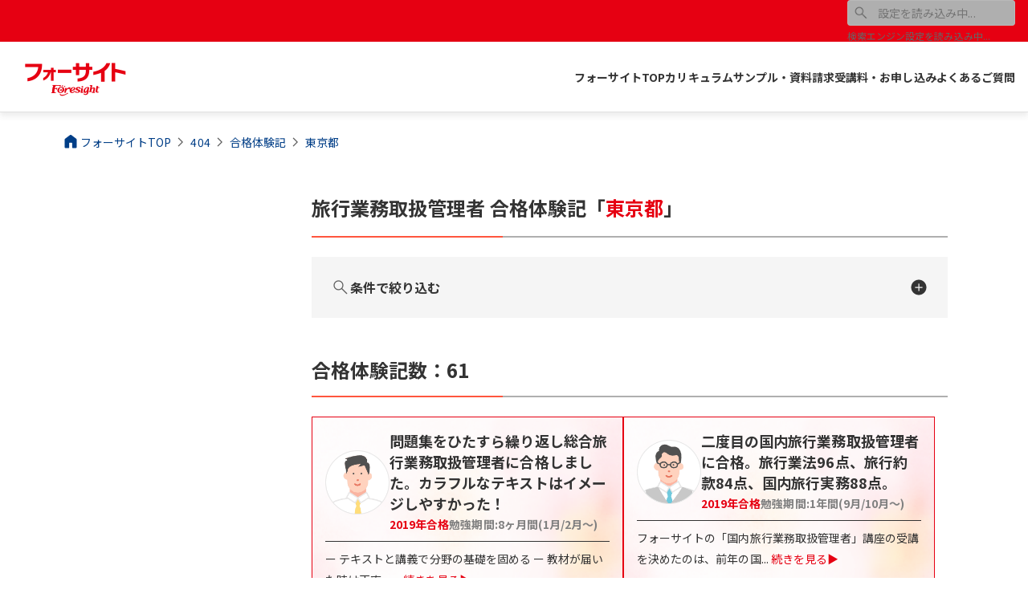

--- FILE ---
content_type: text/css; charset=UTF-8
request_url: https://www.foresight.jp/_next/static/css/83ab2f93984468e4.css
body_size: 98738
content:
*,:after,:before{box-sizing:border-box}html{font-size:"Noto Sans JP","Helvetica Neue",Arial,"Hiragino Kaku Gothic ProN","Hiragino Sans",Meiryo,sans-serif;scroll-behavior:smooth;scrollbar-gutter:stable}body{margin:0;font-family:Noto Sans JP,Helvetica Neue,Arial,Hiragino Kaku Gothic ProN,Hiragino Sans,Meiryo,sans-serif;letter-spacing:.05em;line-height:1.4;color:#333;overflow-wrap:break-word}hr{border:none;width:100%;height:1px;color:#afafaf;background-color:#afafaf}h1,h2,h3,h4,h5,h6{margin-top:64px;margin-bottom:24px;line-height:1.4;font-weight:700}:is(h1,h2,h3,h4,h5,h6,p):first-child{margin-top:0}h1{font-size:24px}@media(min-width:768px){h1{font-size:28px}}h2{font-size:20px}@media(min-width:768px){h2{font-size:24px}}h3{font-size:20px}@media(min-width:768px){h3{font-size:24px}}h4,h5,h6{font-size:16px}p{margin:16px 0 0;line-height:1.8}p:not(:last-child){margin-bottom:16px}abbr[data-bs-original-title],abbr[title]{text-decoration:underline;-webkit-text-decoration:underline dotted;text-decoration:underline dotted;cursor:help;-webkit-text-decoration-skip-ink:none;text-decoration-skip-ink:none}address{margin-bottom:1rem;font-style:normal;line-height:inherit}ol,ul{list-style:none}dd,dl,dt,ol,ul{margin:0;padding:0}li{list-style:none}blockquote{background-color:#f5f5f5;border-left:4px solid #e1e1e1;padding:24px;margin:24px 0;font-style:italic}b,strong{font-weight:700}sub,sup{position:relative;line-height:0;vertical-align:baseline}sub{bottom:-.25em}sup{top:-.5em}a{color:#003e87}a,a:hover{text-decoration:none}a:hover{opacity:.8}code,kbd,pre,samp{direction:ltr;unicode-bidi:bidi-override}pre{display:block;margin-top:0;margin-bottom:1rem;overflow:auto}pre code{color:inherit;word-break:normal}code{word-wrap:break-word}a>code{color:inherit}figure{margin:0}img,svg{vertical-align:middle;max-width:100%;image-rendering:-webkit-optimize-contrast;height:auto}table{width:100%;caption-side:bottom;border-collapse:collapse}th{text-align:inherit;min-width:5em}tbody,td,tfoot,th,thead,tr{border:0 solid;border-color:inherit;padding:8px 4px}[tabindex="0"]:focus,a:focus,button:focus,input:focus,optgroup:focus,select:focus,textarea:focus{outline:2px solid #f39800;outline-offset:-1px}label{display:inline-block}button,input,optgroup,select,textarea{display:inline-block;margin:0;font-family:-apple-system,BlinkMacSystemFont,Helvetica,Arial,Noto,Meiryo,Hiragino Kaku Gothic ProN,"sans-serif";font-size:16px;line-height:inherit;border:1px solid #afafaf;color:#333;background-color:#fff;border-radius:4px;-moz-appearance:none;-webkit-appearance:none;-o-appearance:none;appearance:none}button:disabled,input:disabled,optgroup:disabled,select:disabled,textarea:disabled{background-color:#afafaf;color:gray}input[type=email],input[type=tel],input[type=text],select,textarea{width:100%;padding:16px}input:placeholder{color:#afafaf}input:-ms-input-placeholder{color:#afafaf}input[type=checkbox],input[type=radio]{-webkit-appearance:none;-moz-appearance:none;-o-appearance:none;appearance:none;position:relative;right:0;bottom:0;left:0;height:24px;width:24px;vertical-align:-.8rem;cursor:pointer;display:inline-block;border-radius:10%;margin:4px;border:1px solid #afafaf}input[type=checkbox]:after,input[type=checkbox]:before{position:absolute;content:"";background:#0068b7}input[type=checkbox]:before{left:2px;top:6px;width:0;height:2px;transform:rotate(40deg);-webkit-transform:rotate(40deg);-moz-transform:rotate(40deg);-ms-transform:rotate(40deg);-o-transform:rotate(40deg)}input[type=checkbox]:after{right:9px;bottom:3px;width:2px;height:0;transform:rotate(42deg);-webkit-transform:rotate(42deg);-moz-transform:rotate(42deg);-ms-transform:rotate(42deg);-o-transform:rotate(42deg)}input[type=checkbox]:checked:before{left:2px;top:12px;width:8px;height:2px}input[type=checkbox]:checked:after{right:7px;bottom:3px;width:2px;height:16px}input[type=checkbox]:checked{border-color:#0068b7}input[type=radio]{border-radius:50%}input[type=radio]:checked{border-color:#0068b7}input[type=radio]:checked:before{background-color:#0068b7}input[type=radio]:before{content:"";display:block;position:absolute;top:50%;left:50%;transform:translateY(-50%) translateX(-50%);width:14px;height:14px;border-radius:50%}button,select{text-transform:none}[role=button]{cursor:pointer}select{word-wrap:normal;box-sizing:border-box;-webkit-appearance:none;-moz-appearance:none;appearance:none;padding-right:32px}[list]::-webkit-calendar-picker-indicator{display:none}button{background-color:#e1e1e1;color:#333;border:1px solid #afafaf}[type=button],[type=reset],[type=submit],button{-webkit-appearance:button}[type=button]:not(:disabled),[type=reset]:not(:disabled),[type=submit]:not(:disabled),button:not(:disabled){cursor:pointer}::-moz-focus-inner{padding:0;border-style:none}textarea{resize:vertical}fieldset{min-width:0;padding:0;margin:0;border:0}legend{float:left;width:100%;padding:0;line-height:inherit}legend+*{clear:left}::-webkit-datetime-edit-day-field,::-webkit-datetime-edit-fields-wrapper,::-webkit-datetime-edit-hour-field,::-webkit-datetime-edit-minute,::-webkit-datetime-edit-month-field,::-webkit-datetime-edit-text,::-webkit-datetime-edit-year-field{padding:0}::-webkit-inner-spin-button{height:auto}[type=search]{outline-offset:-2px;-webkit-appearance:textfield}::-webkit-search-decoration{-webkit-appearance:none}::-webkit-color-swatch-wrapper{padding:0}::file-selector-button{font:inherit}::-webkit-file-upload-button{font:inherit;-webkit-appearance:button}output{display:inline-block}iframe{border:0}summary{display:list-item;cursor:pointer}progress{vertical-align:baseline}[hidden]{display:none!important}mark{color:inherit;background:linear-gradient(transparent 70%,#fff100 0)}::-webkit-scrollbar{width:6px;height:6px}::-webkit-scrollbar-track{background-color:#e1e1e1;border-radius:6px;position:relative}::-webkit-scrollbar-thumb{background-color:#ff553e;border-radius:6px}.l-site-wrapper,.l-wrapper{width:100%;height:100%;position:relative}.l-site-container{width:100%;background-color:#fff;margin-right:auto;margin-left:auto}@media(min-width:768px){.l-site-container{max-width:1192px}}.l-main-container{width:100%;margin-right:auto;margin-left:auto;gap:24px}@media(min-width:768px){.l-main-container{padding-left:32px;padding-right:32px;display:flex;justify-content:space-between;flex-direction:row-reverse}}.l-main,.l-side{width:100%}.l-section{padding-top:32px;padding-bottom:32px}.l-main-section{padding:32px 16px;background-color:#fff}@media(min-width:768px){.l-main-section{padding:32px}}.l-main-section:not(:last-of-type){margin-bottom:24px}.l-block{margin-bottom:32px}.l-contents{padding:16px}@media(min-width:768px){.l-contents{padding:24px}}.l-contents-lg{padding:24px}@media(min-width:768px){.l-contents-lg{padding:32px}}.l-box-round{background-color:#fff;border-radius:8px;padding:16px}@media(min-width:768px){.l-box-round{padding:32px}}@media(max-width:767px){.l-box-round--sp-fullwidth{margin-left:-16px;margin-right:-16px}}.l-container{max-width:1176px;width:100%;margin-right:auto;margin-left:auto;padding-left:16px;padding-right:16px}@media(min-width:768px){.l-container{padding-left:24px;padding-right:24px}}.l-container-md{max-width:984px;width:100%;margin-right:auto;margin-left:auto;padding-left:16px;padding-right:16px}@media(min-width:768px){.l-container-md{padding-left:24px;padding-right:24px}}.l-container-sm{max-width:792px;width:100%;margin-right:auto;margin-left:auto;padding-left:16px;padding-right:16px}@media(min-width:768px){.l-container-sm{padding-left:24px;padding-right:24px}}.l-page-grid-row{display:flex;flex-wrap:wrap;position:relative;gap:16px}@media(min-width:520px){.l-page-grid-row{gap:24px}}.l-grid-row{position:relative;width:100%;display:flex;flex-wrap:wrap;gap:16px}@media(min-width:768px){.l-grid-row{gap:24px}}.l-grid-row--gutter-sm{gap:8px}@media(min-width:768px){.l-grid-row--gutter-sm{gap:16px}}.l-grid-row--gutter-lg{gap:24px}@media(min-width:768px){.l-grid-row--gutter-lg{gap:32px}}.l-grid-row--item-center{align-items:center}.l-grid-row--start{justify-content:flex-start}.l-grid-row--center{justify-content:center}.l-grid-row--between{justify-content:space-between}.l-grid-row--end{justify-content:flex-end}.l-grid-row--cols-auto{display:grid;grid-template-columns:repeat(auto-fit,minmax(0,1fr))}.l-grid-row--cols-1{display:grid;grid-template-columns:repeat(1,1fr)}.l-grid-row--cols-2{display:grid;grid-template-columns:repeat(2,1fr)}.l-grid-row--cols-3{display:grid;grid-template-columns:repeat(3,1fr)}.l-grid-row--cols-4{display:grid;grid-template-columns:repeat(4,1fr)}@media(min-width:768px){.l-grid-row--cols-1-pc{display:grid;grid-template-columns:repeat(1,1fr)}.l-grid-row--cols-2-pc{display:grid;grid-template-columns:repeat(2,1fr)}.l-grid-row--cols-3-pc{display:grid;grid-template-columns:repeat(3,1fr)}.l-grid-row--cols-4-pc{display:grid;grid-template-columns:repeat(4,1fr)}}.l-col{width:auto}.l-col-1{width:calc((100% - 176px)/12)}.l-col-2{width:calc((100% - 80px)/6)}.l-col-3{width:calc((100% - 48px)/4)}.l-col-4{width:calc((100% - 32px)/3)}.l-col-5{width:calc((100% - 176px)/12*5 + 64px)}.l-col-6{width:calc((100% - 176px)/12*6 + 80px)}.l-col-7{width:calc((100% - 176px)/12*7 + 96px)}.l-col-8{width:calc((100% - 176px)/12*8 + 112px)}.l-col-9{width:calc((100% - 176px)/12*9 + 128px)}.l-col-10{width:calc((100% - 176px)/12*10 + 144px)}.l-col-11{width:calc((100% - 176px)/12*11 + 160px)}.l-col-12{width:calc((100% - 0px)/1)}@media(min-width:768px){.l-col-1{width:calc((100% - 264px)/12)}.l-col-2{width:calc((100% - 120px)/6)}.l-col-3{width:calc((100% - 72px)/4)}.l-col-4{width:calc((100% - 48px)/3)}.l-col-5{width:calc((100% - 264px)/12*5 + 96px)}.l-col-6{width:calc((100% - 264px)/12*6 + 120px)}.l-col-7{width:calc((100% - 264px)/12*7 + 144px)}.l-col-8{width:calc((100% - 264px)/12*8 + 168px)}.l-col-9{width:calc((100% - 264px)/12*9 + 192px)}.l-col-10{width:calc((100% - 264px)/12*10 + 216px)}.l-col-11{width:calc((100% - 264px)/12*11 + 240px)}.l-col-12{width:calc((100% - 0px)/1)}.l-col-pc{width:auto}.l-col-pc-1{width:calc((100% - 264px)/12)}.l-col-pc-2{width:calc((100% - 120px)/6)}.l-col-pc-3{width:calc((100% - 72px)/4)}.l-col-pc-4{width:calc((100% - 48px)/3)}.l-col-pc-5{width:calc((100% - 264px)/12*5 + 96px)}.l-col-pc-6{width:calc((100% - 264px)/12*6 + 120px)}.l-col-pc-7{width:calc((100% - 264px)/12*7 + 144px)}.l-col-pc-8{width:calc((100% - 264px)/12*8 + 168px)}.l-col-pc-9{width:calc((100% - 264px)/12*9 + 192px)}.l-col-pc-10{width:calc((100% - 264px)/12*10 + 216px)}.l-col-pc-11{width:calc((100% - 264px)/12*11 + 240px)}.l-col-pc-12{width:calc((100% - 0px)/1)}}@media(min-width:520px){.l-col-tablet{width:auto}.l-col-tablet-1{width:calc((100% - 264px)/12)}.l-col-tablet-2{width:calc((100% - 120px)/6)}.l-col-tablet-3{width:calc((100% - 72px)/4)}.l-col-tablet-4{width:calc((100% - 48px)/3)}.l-col-tablet-5{width:calc((100% - 264px)/12*5 + 96px)}.l-col-tablet-6{width:calc((100% - 264px)/12*6 + 120px)}.l-col-tablet-7{width:calc((100% - 264px)/12*7 + 144px)}.l-col-tablet-8{width:calc((100% - 264px)/12*8 + 168px)}.l-col-tablet-9{width:calc((100% - 264px)/12*9 + 192px)}.l-col-tablet-10{width:calc((100% - 264px)/12*10 + 216px)}.l-col-tablet-11{width:calc((100% - 264px)/12*11 + 240px)}.l-col-tablet-12{width:calc((100% - 0px)/1)}}@media(min-width:960px){.l-col-pc-wide{width:auto}.l-col-pc-wide-1{width:calc((100% - 264px)/12)}.l-col-pc-wide-2{width:calc((100% - 120px)/6)}.l-col-pc-wide-3{width:calc((100% - 72px)/4)}.l-col-pc-wide-4{width:calc((100% - 48px)/3)}.l-col-pc-wide-5{width:calc((100% - 264px)/12*5 + 96px)}.l-col-pc-wide-6{width:calc((100% - 264px)/12*6 + 120px)}.l-col-pc-wide-7{width:calc((100% - 264px)/12*7 + 144px)}.l-col-pc-wide-8{width:calc((100% - 264px)/12*8 + 168px)}.l-col-pc-wide-9{width:calc((100% - 264px)/12*9 + 192px)}.l-col-pc-wide-10{width:calc((100% - 264px)/12*10 + 216px)}.l-col-pc-wide-11{width:calc((100% - 264px)/12*11 + 240px)}.l-col-pc-wide-12{width:calc((100% - 0px)/1)}}.l-loader-overlay{position:fixed;top:0;left:0;display:flex;align-items:center;justify-content:center;width:100%;height:100%;background:hsla(0,0%,100%,.6);z-index:99}.l-loader_text{text-align:center;font-weight:700}.l-loader_body{opacity:.8;height:80px}.l-spinner{margin:5px auto;width:100px;height:70px;text-align:center;font-size:10px}.l-spinner>div{background-color:#e60012;height:100%;width:6px;display:inline-block;animation:stretchdelay 1.2s ease-in-out infinite}.l-spinner div{margin:0 1px;width:14px}.l-spinner .rect2{animation-delay:-1.1s}.l-spinner .rect3{animation-delay:-1s}.l-spinner .rect4{animation-delay:-.9s}.l-spinner .rect5{animation-delay:-.8s}@keyframes stretchdelay{0%,40%,to{transform:scaleY(.4);-webkit-transform:scaleY(.4)}20%{transform:scaleY(1);-webkit-transform:scaleY(1)}}.l-global-header,.l-global-header-wrapper{width:100%;position:relative;z-index:4}.l-global-header{display:grid;grid-template-columns:1fr auto auto;grid-template-rows:1fr auto;grid-column-gap:0;grid-row-gap:0;align-items:center;background:#fff;box-shadow:0 8px 24px rgba(0,0,0,.08)}@media(min-width:960px){.l-global-header{display:grid;grid-template-columns:1fr auto;grid-template-rows:1fr auto;grid-column-gap:0;grid-row-gap:0;position:relative}}.l-global-header__site-title{grid-area:1/1/2/2;display:flex;flex-direction:column;justify-content:center;position:relative;padding:8px}@media(min-width:960px){.l-global-header__site-title{grid-area:1/1/3/2;box-sizing:border-box;padding:16px 16px 16px 32px}}.l-global-header__navigation{display:grid;grid-template-columns:1fr auto;grid-template-rows:1fr auto;grid-column-gap:0;grid-row-gap:8px;padding:16px 32px 16px 16px}.l-global-header-site-title{text-align:center;width:106px}@media(min-width:960px){.l-global-header-site-title{width:160px}}.l-global-header-site-title__logo{display:inline-block;position:relative;max-width:160px;width:100%;height:22px}@media(min-width:960px){.l-global-header-site-title__logo{height:24px}}.l-global-header-site-title__text{color:#333;font-size:10px;font-weight:600;line-height:140%;line-height:1}@media(min-width:960px){.l-global-header-site-title__text{font-size:14px;font-weight:600}}@media(min-width:768px){.l-global-header-subnavi{grid-area:1/2/2/3;display:flex;flex-direction:row;justify-content:flex-end;align-items:center}}.l-global-header-subnavi__list{color:#333;font-size:12px!important;font-weight:700!important;display:flex!important;align-items:center;padding:0 14px;border-right:1px solid #afafaf}.l-global-header-subnavi__list.icon:before{font-size:12px;margin-right:4px;transform:translateY(1px)}.l-global-header-subnavi__list.icon-e--open_in_new:after{font-size:10px;color:#333;margin-left:2px;transform:translateY(1px)}.l-global-header-subnavi__list:nth-last-child(2){border-right:none}.l-global-header-subnavi__list-manabun:before{content:"";background:url(/images/common/icon_global-header-login.svg);background-repeat:no-repeat;background-size:contain;width:12px;height:12px;transform:translateY(1px);margin-right:4px}.l-global-header-subnavi__list-search:before{content:"";background:url(/images/common/icon_global-header-search.svg);background-repeat:no-repeat;background-size:contain;width:12px;height:12px;transform:translateY(1px);margin-right:4px}.l-global-header-subnavi .l-global-header-subnavi-phone{border-radius:6px;border:1px solid #afafaf;padding:4px 8px;display:flex;align-items:center;height:100%}.l-global-header-subnavi .l-global-header-subnavi-phone .l-global-header-subnabi-phone__num{display:flex;align-items:center;color:#333;font-size:16px!important;font-weight:700;margin-left:9px}.l-global-header-subnavi .l-global-header-subnavi-phone .l-global-header-subnabi-phone__num.icon-s--call_fill:before{font-size:16px}@media(min-width:768px){.l-global-header-grandnavi{grid-area:2/2/3/3;display:flex;align-items:center;justify-content:flex-end;gap:12px}}.l-global-navi{display:flex}.l-global-navi__item{position:relative}.l-global-navi__item:after{position:absolute;left:0;top:40px;content:"";width:100%;height:30px;display:block}.l-global-navi__item .l-global-navi-link{padding:8px 16px;color:#333;font-size:16px!important;font-weight:700!important;display:flex;align-items:center;transition:.5s}.l-global-navi__item .l-global-navi-link--active,.l-global-navi__item .l-global-navi-link:hover{box-shadow:inset 0 -2px 0 0 #e60012;box-sizing:border-box}.l-global-header-navi-cta{border-radius:38px!important;background:#e60012;padding:8px 16px!important;max-width:190px!important;color:#fff;font-size:15px!important;font-weight:800}.l-global-header-navi-cta:hover{color:#fff}.l-global-header-sp-contact{grid-area:1/2/2/3;display:flex;align-items:center;margin-right:7px}.l-global-header-sp-contact__button{display:flex!important;align-items:center;border-radius:36px;border:1px solid #e1e1e1;background:#fff;padding:0 10px;height:40px;color:#333;font-family:Noto Sans JP;font-size:12px!important;font-style:normal;font-weight:700}.l-global-header-sp-contact__button.icon-s--call_fill:before{font-size:16px;margin-right:4px}@media(min-width:768px){.l-global-header-sp-contact__button{padding:0 16px}}.l-global-navi-panel{box-shadow:0 8px 24px rgba(0,0,0,.08);background-color:#fff;padding:48px 32px 64px;border-radius:8px;width:90%;margin:0 auto}.l-global-navi-panel__title{font-size:24px;font-weight:700;border-bottom:2px solid #e60012;padding-bottom:16px;margin-bottom:32px}.l-global-navi-panel__list{margin:16px 0 24px;display:grid;grid-template-columns:1fr 1fr 1fr;align-items:center;grid-gap:24px;gap:24px}.l-panel-list-item{color:#333;border-bottom:1px solid #e1e1e1;padding-bottom:16px}.l-panel-list-item a{color:#333;font-size:20px;font-weight:700}.l-panel-list-item a:after{margin-left:4px;font-size:16px}.l-panel-list-item_item{font-size:18px!important;font-weight:700;display:flex;align-items:center;margin-right:24px}.l-panel-list-item_item__guide{font-size:16px!important;font-weight:700;display:flex;align-items:center;text-align:center;padding:0 16px}.l-panel-list-item_item a,.l-panel-list-item_item__guide a{color:#333}.l-panel-list-item_item:before{font-size:14px;margin-right:2px}.l-global-header-navi-course>li{width:30%}.l-global-header-navi-course__heading{font-size:16px!important;font-weight:700;background-color:#f5f5f5;padding:4px;width:100%;margin-bottom:4px}.l-global-header-navi-course__heading:before{padding:4px;margin-right:4px}.l-global-header-navi-course__list{font-size:14px!important;color:#333;padding:8px 8px 8px 10px;display:flex;align-items:center}.l-global-header-navi-course__list:before{font-size:12px}.l-global-footer{background-color:#f5f5f5!important;position:relative;padding-top:96px!important;padding-bottom:128px}@media(min-width:768px){.l-global-footer{padding-top:96px!important;padding-bottom:96px}}.l-global-footer__bottom,.l-global-footer__navigation{padding-top:16px;padding-bottom:16px}@media(min-width:768px){.l-global-footer-link{align-items:center}}.l-global-footer-link-left{display:flex;flex-direction:column-reverse}@media(min-width:768px){.l-global-footer-link-left{flex-direction:column}}.l-global-footer-link-left__logobox{display:flex;align-items:center;flex-direction:column;gap:16px;margin-top:24px}@media(min-width:768px){.l-global-footer-link-left__logobox{margin-top:0;justify-content:flex-start;flex-direction:row}}.l-global-footer-link-left__snsbox{width:-moz-fit-content;width:fit-content;margin:0 auto}@media(min-width:768px){.l-global-footer-link-left__snsbox{margin:24px 0 0}}.l-global-footer-link-leftbox__logo{width:216px}@media(min-width:768px){.l-global-footer-link-leftbox__logo{width:160px}}.l-global-footer-link-leftbox__pmark{width:64px;height:64.5px}@media(min-width:768px){.l-global-footer-link-leftbox__pmark{width:50px;height:51px}}.l-global-footer-link-right{display:flex;align-items:center;flex-direction:column;gap:16px;margin-top:32px}@media(min-width:768px){.l-global-footer-link-right{align-items:end}}.l-global-footer-link-term{display:flex;flex-direction:column;align-items:center;gap:16px;font-size:14px;font-weight:400}@media(min-width:768px){.l-global-footer-link-term{flex-direction:row;flex-wrap:wrap;justify-content:flex-end;gap:24px;padding-top:0}}.l-global-footer-link-term__item{color:#5c5c5c}.l-global-footer-copy{color:gray;font-size:12px;font-weight:500;line-height:2;padding-top:32px;text-align:center;display:block}@media(min-width:768px){.l-global-footer-copy{text-align:right;padding-top:8px}}.l-global-footer-gototop{cursor:pointer;position:fixed;right:16px;bottom:80px;z-index:2;opacity:0;visibility:hidden;transition:opacity .3s ease-in-out,visibility 0s ease-in-out .3s;background:rgba(51,51,51,.8);border-radius:6px;display:flex!important;justify-content:center;align-items:center;width:48px;height:48px}@media(min-width:768px){.l-global-footer-gototop{bottom:120px}}.l-global-footer-gototop.icon-s--keyboard_arrow_up:before{color:#fff;margin:0}.l-global-footer-gototop.l-global-footer-gototop--visible{opacity:1;visibility:visible;transition-delay:0s}.l-global-footer-gototop.l-global-footer-gototop--absolute{opacity:1;visibility:visible;position:absolute;right:16px;top:-20px}.l-page{width:100%;position:relative}.l-page__title{padding-top:16px;padding-bottom:32px}@media(min-width:768px){.l-page__title{padding-top:32px;padding-bottom:48px}}.l-page__contents{padding-bottom:32px}@font-face{font-family:FdsIcons;font-style:normal;font-weight:100 700;src:url(/_next/static/media/icons-fds.da90713a.woff) format("woff")}.icon{font-family:FdsIcons,Noto Sans JP,Helvetica Neue,Arial,Hiragino Kaku Gothic ProN,Hiragino Sans,Meiryo,sans-serif;display:inline-block;font-size:24px;text-transform:none;letter-spacing:normal;direction:ltr;-webkit-font-smoothing:antialiased;text-rendering:optimizeLegibility;-moz-osx-font-smoothing:grayscale;font-feature-settings:"liga"}.icon-e--add:after,.icon-s--add:before{content:"";color:#e60012;line-height:1}.icon-s--add:before{margin-right:4px}.icon-e--add:after{margin-left:4px}.icon-e--add_circle:after,.icon-s--add_circle:before{content:"";color:#e60012;line-height:1}.icon-s--add_circle:before{margin-right:4px}.icon-e--add_circle:after{margin-left:4px}.icon-e--arrow_drop_down:after,.icon-s--arrow_drop_down:before{content:"";color:#e60012;line-height:1}.icon-s--arrow_drop_down:before{margin-right:4px}.icon-e--arrow_drop_down:after{margin-left:4px}.icon-e--arrow_drop_up:after,.icon-s--arrow_drop_up:before{content:"";color:#e60012;line-height:1}.icon-s--arrow_drop_up:before{margin-right:4px}.icon-e--arrow_drop_up:after{margin-left:4px}.icon-e--arrow_left:after,.icon-s--arrow_left:before{content:"";color:#e60012;line-height:1}.icon-s--arrow_left:before{margin-right:4px}.icon-e--arrow_left:after{margin-left:4px}.icon-e--arrow_right:after,.icon-s--arrow_right:before{content:"";color:#e60012;line-height:1}.icon-s--arrow_right:before{margin-right:4px}.icon-e--arrow_right:after{margin-left:4px}.icon-e--attach_file:after,.icon-s--attach_file:before{content:"";color:#e60012;line-height:1}.icon-s--attach_file:before{margin-right:4px}.icon-e--attach_file:after{margin-left:4px}.icon-e--balance:after,.icon-s--balance:before{content:"";color:#e60012;line-height:1}.icon-s--balance:before{margin-right:4px}.icon-e--balance:after{margin-left:4px}.icon-e--call:after,.icon-s--call:before{content:"";color:#e60012;line-height:1}.icon-s--call:before{margin-right:4px}.icon-e--call:after{margin-left:4px}.icon-e--cancel:after,.icon-s--cancel:before{content:"";color:#e60012;line-height:1}.icon-s--cancel:before{margin-right:4px}.icon-e--cancel:after{margin-left:4px}.icon-e--check:after,.icon-s--check:before{content:"";color:#e60012;line-height:1}.icon-s--check:before{margin-right:4px}.icon-e--check:after{margin-left:4px}.icon-e--check_circle:after,.icon-s--check_circle:before{content:"";color:#e60012;line-height:1}.icon-s--check_circle:before{margin-right:4px}.icon-e--check_circle:after{margin-left:4px}.icon-e--close:after,.icon-s--close:before{content:"";color:#e60012;line-height:1}.icon-s--close:before{margin-right:4px}.icon-e--close:after{margin-left:4px}.icon-e--currency_yen:after,.icon-s--currency_yen:before{content:"";color:#e60012;line-height:1}.icon-s--currency_yen:before{margin-right:4px}.icon-e--currency_yen:after{margin-left:4px}.icon-e--description:after,.icon-s--description:before{content:"";color:#e60012;line-height:1}.icon-s--description:before{margin-right:4px}.icon-e--description:after{margin-left:4px}.icon-e--desktop_mac:after,.icon-s--desktop_mac:before{content:"";color:#e60012;line-height:1}.icon-s--desktop_mac:before{margin-right:4px}.icon-e--desktop_mac:after{margin-left:4px}.icon-e--error:after,.icon-s--error:before{content:"";color:#e60012;line-height:1}.icon-s--error:before{margin-right:4px}.icon-e--error:after{margin-left:4px}.icon-e--expand_circle_down:after,.icon-s--expand_circle_down:before{content:"";color:#e60012;line-height:1}.icon-s--expand_circle_down:before{margin-right:4px}.icon-e--expand_circle_down:after{margin-left:4px}.icon-e--flag:after,.icon-s--flag:before{content:"";color:#e60012;line-height:1}.icon-s--flag:before{margin-right:4px}.icon-e--flag:after{margin-left:4px}.icon-e--forum:after,.icon-s--forum:before{content:"";color:#e60012;line-height:1}.icon-s--forum:before{margin-right:4px}.icon-e--forum:after{margin-left:4px}.icon-e--help_outline:after,.icon-s--help_outline:before{content:"";color:#e60012;line-height:1}.icon-s--help_outline:before{margin-right:4px}.icon-e--help_outline:after{margin-left:4px}.icon-e--home:after,.icon-s--home:before{content:"";color:#e60012;line-height:1}.icon-s--home:before{margin-right:4px}.icon-e--home:after{margin-left:4px}.icon-e--house:after,.icon-s--house:before{content:"";color:#e60012;line-height:1}.icon-s--house:before{margin-right:4px}.icon-e--house:after{margin-left:4px}.icon-e--import_contacts:after,.icon-s--import_contacts:before{content:"";color:#e60012;line-height:1}.icon-s--import_contacts:before{margin-right:4px}.icon-e--import_contacts:after{margin-left:4px}.icon-e--keyboard_arrow_down:after,.icon-s--keyboard_arrow_down:before{content:"";color:#e60012;line-height:1}.icon-s--keyboard_arrow_down:before{margin-right:4px}.icon-e--keyboard_arrow_down:after{margin-left:4px}.icon-e--keyboard_arrow_left:after,.icon-s--keyboard_arrow_left:before{content:"";color:#e60012;line-height:1}.icon-s--keyboard_arrow_left:before{margin-right:4px}.icon-e--keyboard_arrow_left:after{margin-left:4px}.icon-e--keyboard_arrow_right:after,.icon-s--keyboard_arrow_right:before{content:"";color:#e60012;line-height:1}.icon-s--keyboard_arrow_right:before{margin-right:4px}.icon-e--keyboard_arrow_right:after{margin-left:4px}.icon-e--keyboard_arrow_up:after,.icon-s--keyboard_arrow_up:before{content:"";color:#e60012;line-height:1}.icon-s--keyboard_arrow_up:before{margin-right:4px}.icon-e--keyboard_arrow_up:after{margin-left:4px}.icon-e--lightbulb:after,.icon-s--lightbulb:before{content:"";color:#e60012;line-height:1}.icon-s--lightbulb:before{margin-right:4px}.icon-e--lightbulb:after{margin-left:4px}.icon-e--login:after,.icon-s--login:before{content:"";color:#e60012;line-height:1}.icon-s--login:before{margin-right:4px}.icon-e--login:after{margin-left:4px}.icon-e--mail:after,.icon-s--mail:before{content:"";color:#e60012;line-height:1}.icon-s--mail:before{margin-right:4px}.icon-e--mail:after{margin-left:4px}.icon-e--menu:after,.icon-s--menu:before{content:"";color:#e60012;line-height:1}.icon-s--menu:before{margin-right:4px}.icon-e--menu:after{margin-left:4px}.icon-e--new_releases:after,.icon-s--new_releases:before{content:"";color:#e60012;line-height:1}.icon-s--new_releases:before{margin-right:4px}.icon-e--new_releases:after{margin-left:4px}.icon-e--open_in_new:after,.icon-s--open_in_new:before{content:"";color:#e60012;line-height:1}.icon-s--open_in_new:before{margin-right:4px}.icon-e--open_in_new:after{margin-left:4px}.icon-e--person:after,.icon-s--person:before{content:"";color:#e60012;line-height:1}.icon-s--person:before{margin-right:4px}.icon-e--person:after{margin-left:4px}.icon-e--phone_in_talk:after,.icon-s--phone_in_talk:before{content:"";color:#e60012;line-height:1}.icon-s--phone_in_talk:before{margin-right:4px}.icon-e--phone_in_talk:after{margin-left:4px}.icon-e--picture_as_pdf:after,.icon-s--picture_as_pdf:before{content:"";color:#e60012;line-height:1}.icon-s--picture_as_pdf:before{margin-right:4px}.icon-e--picture_as_pdf:after{margin-left:4px}.icon-e--remove:after,.icon-s--remove:before{content:"";color:#e60012;line-height:1}.icon-s--remove:before{margin-right:4px}.icon-e--remove:after{margin-left:4px}.icon-e--remove_circle:after,.icon-s--remove_circle:before{content:"";color:#e60012;line-height:1}.icon-s--remove_circle:before{margin-right:4px}.icon-e--remove_circle:after{margin-left:4px}.icon-e--savings:after,.icon-s--savings:before{content:"";color:#e60012;line-height:1}.icon-s--savings:before{margin-right:4px}.icon-e--savings:after{margin-left:4px}.icon-e--school:after,.icon-s--school:before{content:"";color:#e60012;line-height:1}.icon-s--school:before{margin-right:4px}.icon-e--school:after{margin-left:4px}.icon-e--search:after,.icon-s--search:before{content:"";color:#e60012;line-height:1}.icon-s--search:before{margin-right:4px}.icon-e--search:after{margin-left:4px}.icon-e--share:after,.icon-s--share:before{content:"";color:#e60012;line-height:1}.icon-s--share:before{margin-right:4px}.icon-e--share:after{margin-left:4px}.icon-e--shopping_cart:after,.icon-s--shopping_cart:before{content:"";color:#e60012;line-height:1}.icon-s--shopping_cart:before{margin-right:4px}.icon-e--shopping_cart:after{margin-left:4px}.icon-e--sms:after,.icon-s--sms:before{content:"";color:#e60012;line-height:1}.icon-s--sms:before{margin-right:4px}.icon-e--sms:after{margin-left:4px}.icon-e--star:after,.icon-s--star:before{content:"";color:#e60012;line-height:1}.icon-s--star:before{margin-right:4px}.icon-e--star:after{margin-left:4px}.icon-e--warning:after,.icon-s--warning:before{content:"";color:#e60012;line-height:1}.icon-s--warning:before{margin-right:4px}.icon-e--warning:after{margin-left:4px}.icon-e--book_4:after,.icon-s--book_4:before{content:"";color:#e60012;line-height:1}.icon-s--book_4:before{margin-right:4px}.icon-e--book_4:after{margin-left:4px}.icon-e--ecg_heart:after,.icon-s--ecg_heart:before{content:"";color:#e60012;line-height:1}.icon-s--ecg_heart:before{margin-right:4px}.icon-e--ecg_heart:after{margin-left:4px}.icon-e--edit_document:after,.icon-s--edit_document:before{content:"";color:#e60012;line-height:1}.icon-s--edit_document:before{margin-right:4px}.icon-e--edit_document:after{margin-left:4px}.icon-e--expand_circle_left:after,.icon-s--expand_circle_left:before{content:"";color:#e60012;line-height:1}.icon-s--expand_circle_left:before{margin-right:4px}.icon-e--expand_circle_left:after{margin-left:4px}.icon-e--expand_circle_right:after,.icon-s--expand_circle_right:before{content:"";color:#e60012;line-height:1}.icon-s--expand_circle_right:before{margin-right:4px}.icon-e--expand_circle_right:after{margin-left:4px}.icon-e--expand_circle_up:after,.icon-s--expand_circle_up:before{content:"";color:#e60012;line-height:1}.icon-s--expand_circle_up:before{margin-right:4px}.icon-e--expand_circle_up:after{margin-left:4px}.icon-e--stylus:after,.icon-s--stylus:before{content:"";color:#e60012;line-height:1}.icon-s--stylus:before{margin-right:4px}.icon-e--stylus:after{margin-left:4px}.icon-e--trip:after,.icon-s--trip:before{content:"";color:#e60012;line-height:1}.icon-s--trip:before{margin-right:4px}.icon-e--trip:after{margin-left:4px}.icon-e--logout:after,.icon-s--logout:before{content:"";color:#e60012;line-height:1}.icon-s--logout:before{margin-right:4px}.icon-e--logout:after{margin-left:4px}.icon-e--download:after,.icon-s--download:before{content:"";color:#e60012;line-height:1}.icon-s--download:before{margin-right:4px}.icon-e--download:after{margin-left:4px}.icon-e--person_fill:after,.icon-s--person_fill:before{content:"";color:#e60012;line-height:1}.icon-s--person_fill:before{margin-right:4px}.icon-e--person_fill:after{margin-left:4px}.icon-e--search_small:after,.icon-s--search_small:before{content:"";color:#e60012;line-height:1}.icon-s--search_small:before{margin-right:4px}.icon-e--search_small:after{margin-left:4px}.icon-e--check_circle_fill:after,.icon-s--check_circle_fill:before{content:"";color:#e60012;line-height:1}.icon-s--check_circle_fill:before{margin-right:4px}.icon-e--check_circle_fill:after{margin-left:4px}.icon-e--mail_fill:after,.icon-s--mail_fill:before{content:"";color:#e60012;line-height:1}.icon-s--mail_fill:before{margin-right:4px}.icon-e--mail_fill:after{margin-left:4px}.icon-e--building:after,.icon-s--building:before{content:"";color:#e60012;line-height:1}.icon-s--building:before{margin-right:4px}.icon-e--building:after{margin-left:4px}.icon-e--building_fill:after,.icon-s--building_fill:before{content:"";color:#e60012;line-height:1}.icon-s--building_fill:before{margin-right:4px}.icon-e--building_fill:after{margin-left:4px}.icon-e--clock:after,.icon-s--clock:before{content:"";color:#e60012;line-height:1}.icon-s--clock:before{margin-right:4px}.icon-e--clock:after{margin-left:4px}.icon-e--graph:after,.icon-s--graph:before{content:"";color:#e60012;line-height:1}.icon-s--graph:before{margin-right:4px}.icon-e--graph:after{margin-left:4px}.icon-e--call_fill:after,.icon-s--call_fill:before{content:"";color:#e60012;line-height:1}.icon-s--call_fill:before{margin-right:4px}.icon-e--call_fill:after{margin-left:4px}.icon-e--business:after,.icon-s--business:before{content:"";color:#e60012;line-height:1}.icon-s--business:before{margin-right:4px}.icon-e--business:after{margin-left:4px}.icon-e--finance:after,.icon-s--finance:before{content:"";color:#e60012;line-height:1}.icon-s--finance:before{margin-right:4px}.icon-e--finance:after{margin-left:4px}.icon-e--it:after,.icon-s--it:before{content:"";color:#e60012;line-height:1}.icon-s--it:before{margin-right:4px}.icon-e--it:after{margin-left:4px}.icon-e--law:after,.icon-s--law:before{content:"";color:#e60012;line-height:1}.icon-s--law:before{margin-right:4px}.icon-e--law:after{margin-left:4px}.icon-e--realestate:after,.icon-s--realestate:before{content:"";color:#e60012;line-height:1}.icon-s--realestate:before{margin-right:4px}.icon-e--realestate:after{margin-left:4px}.icon-e--trade:after,.icon-s--trade:before{content:"";color:#e60012;line-height:1}.icon-s--trade:before{margin-right:4px}.icon-e--trade:after{margin-left:4px}.icon-e--rod_arrow_left_circle:after,.icon-s--rod_arrow_left_circle:before{content:"";color:#e60012;line-height:1}.icon-s--rod_arrow_left_circle:before{margin-right:4px}.icon-e--rod_arrow_left_circle:after{margin-left:4px}.icon-e--rod_arrow_right_circle:after,.icon-s--rod_arrow_right_circle:before{content:"";color:#e60012;line-height:1}.icon-s--rod_arrow_right_circle:before{margin-right:4px}.icon-e--rod_arrow_right_circle:after{margin-left:4px}.icon-e--rod_arrow_left:after,.icon-s--rod_arrow_left:before{content:"";color:#e60012;line-height:1}.icon-s--rod_arrow_left:before{margin-right:4px}.icon-e--rod_arrow_left:after{margin-left:4px}.icon-e--rod_arrow_right:after,.icon-s--rod_arrow_right:before{content:"";color:#e60012;line-height:1}.icon-s--rod_arrow_right:before{margin-right:4px}.icon-e--rod_arrow_right:after{margin-left:4px}.icon-e--mail_in:after,.icon-s--mail_in:before{content:"";color:#e60012;line-height:1}.icon-s--mail_in:before{margin-right:4px}.icon-e--mail_in:after{margin-left:4px}.icon-size--base:after,.icon-size--base:before{font-size:24px}.icon-size--sm:after,.icon-size--sm:before{font-size:16px}.icon-size--md:after,.icon-size--md:before{font-size:24px}.icon-size--lg:after,.icon-size--lg:before{font-size:32px}.icon-size--xl:after,.icon-size--xl:before{font-size:64px}.formError{z-index:990}.formError .formErrorContent{z-index:991}.formError .formErrorArrow{z-index:996}.ui-dialog .formError{z-index:5000}.ui-dialog .formError .formErrorContent{z-index:5001}.ui-dialog .formError .formErrorArrow{z-index:5006}.inputContainer{position:relative;float:left}.formError{position:absolute;top:300px;left:300px;display:block;cursor:pointer;text-align:left}.formError.inline{position:relative;top:0;left:0;display:inline-block}.ajaxSubmit{padding:20px;background:#55ea55;border:1px solid #999;display:none}.formError .formErrorContent{width:100%;background:#ee0101;position:relative;color:#fff;min-width:120px;font-size:15px;border:2px solid #ddd;box-shadow:0 0 6px #000;-moz-box-shadow:0 0 6px #000;-webkit-box-shadow:0 0 6px #000;-o-box-shadow:0 0 6px #000;padding:4px 10px;border-radius:6px;-moz-border-radius:6px;-webkit-border-radius:6px;-o-border-radius:6px}.formError.inline .formErrorContent{box-shadow:none;-moz-box-shadow:none;-webkit-box-shadow:none;-o-box-shadow:none;border:none;border-radius:0;-moz-border-radius:0;-webkit-border-radius:0;-o-border-radius:0}.greenPopup .formErrorContent{background:#33be40}.blackPopup .formErrorContent{background:#393939;color:#fff}.formError .formErrorArrow{width:15px;margin:-2px 0 0 13px;position:relative}body.rtl .formError .formErrorArrow,body[dir=rtl] .formError .formErrorArrow{margin:-2px 13px 0 0}.formError .formErrorArrowBottom{box-shadow:none;-moz-box-shadow:none;-webkit-box-shadow:none;-o-box-shadow:none;margin:0 0 0 12px;top:2px}.formError .formErrorArrow div{border-left:2px solid #ddd;border-right:2px solid #ddd;box-shadow:0 2px 3px #444;-moz-box-shadow:0 2px 3px #444;-webkit-box-shadow:0 2px 3px #444;-o-box-shadow:0 2px 3px #444;height:1px;background:#ee0101;margin:0 auto;line-height:0;font-size:0;display:block}.formError .formErrorArrowBottom div{box-shadow:none;-moz-box-shadow:none;-webkit-box-shadow:none;-o-box-shadow:none}.greenPopup .formErrorArrow div{background:#33be40}.blackPopup .formErrorArrow div{background:#393939;color:#fff}.formError .formErrorArrow .line10{width:13px;border:none}.formError .formErrorArrow .line9{width:11px;border:none}.formError .formErrorArrow .line8{width:11px}.formError .formErrorArrow .line7{width:9px}.formError .formErrorArrow .line6{width:7px}.formError .formErrorArrow .line5{width:5px}.formError .formErrorArrow .line4{width:3px}.formError .formErrorArrow .line3{width:1px;border-left:2px solid #ddd;border-right:2px solid #ddd;border-bottom:0 solid #ddd}.formError .formErrorArrow .line2{width:3px;border:none;background:#ddd}.formError .formErrorArrow .line1{width:1px;border:none;background:#ddd}.form-validation-field--error{background-color:#ffdbdb}.form-validation-field--ok{background-color:#e8f0fe!important}.remodal-bg.remodal-is-opened,.remodal-bg.remodal-is-opening{filter:blur(3px)}.remodal-overlay{background:rgba(43,46,56,.9)}.remodal-overlay.remodal-is-closing,.remodal-overlay.remodal-is-opening{animation-duration:.3s;animation-fill-mode:forwards}.remodal-overlay.remodal-is-opening{animation-name:remodal-overlay-opening-keyframes}.remodal-overlay.remodal-is-closing{animation-name:remodal-overlay-closing-keyframes}.remodal-wrapper{padding:10px 10px 0}.remodal{box-sizing:border-box;width:100%;margin-bottom:10px;padding:1em;transform:translateZ(0);color:#2b2e38;background:#fff}@media only screen and (min-width:641px){.remodal{padding:35px}}.remodal.remodal-is-closing,.remodal.remodal-is-opening{animation-duration:.3s;animation-fill-mode:forwards}.remodal.remodal-is-opening{animation-name:remodal-opening-keyframes}.remodal.remodal-is-closing{animation-name:remodal-closing-keyframes}.remodal,.remodal-wrapper:after{vertical-align:middle}.remodal-close{position:absolute;top:0;left:0;display:block;overflow:visible;width:35px;height:35px;margin:0;padding:0;cursor:pointer;transition:color .2s;text-decoration:none;color:#95979c;border:0;outline:0;background:transparent}.remodal-close:focus,.remodal-close:hover{color:#2b2e38}.remodal-close:before{font-family:Arial,Helvetica CY,Nimbus Sans L,sans-serif!important;font-size:25px;line-height:35px;position:absolute;top:0;left:0;display:block;width:35px;content:"×";text-align:center}.remodal-back,.remodal-cancel,.remodal-confirm{font:inherit;display:inline-block;overflow:visible;min-width:110px;margin:0;padding:8px 16px;cursor:pointer;transition:background .2s;text-align:center;vertical-align:middle;text-decoration:none;border:0;outline:0}.remodal-confirm{color:#fff;background:#81c784}.remodal-confirm:focus,.remodal-confirm:hover{background:#66bb6a}.remodal-cancel{color:#fff;background:#e60012;border-radius:4px}.remodal-back{color:#2b2e38;background:#ccc;border-radius:4px}.remodal-back:focus,.remodal-back:hover,.remodal-cancel:focus,.remodal-cancel:hover{opacity:.8}.remodal-cancel::-moz-focus-inner,.remodal-close::-moz-focus-inner,.remodal-confirm::-moz-focus-inner{padding:0;border:0}@keyframes remodal-opening-keyframes{0%{transform:scale(1.05);opacity:0}to{transform:none;opacity:1;filter:blur(0)}}@keyframes remodal-closing-keyframes{0%{transform:scale(1);opacity:1}to{transform:scale(.95);opacity:0;filter:blur(0)}}@keyframes remodal-overlay-opening-keyframes{0%{opacity:0}to{opacity:1}}@keyframes remodal-overlay-closing-keyframes{0%{opacity:1}to{opacity:0}}@media only screen and (min-width:641px){.remodal{max-width:700px}}.lt-ie9 .remodal-overlay{background:#2b2e38}.lt-ie9 .remodal{width:700px}html.remodal-is-locked{overflow:hidden;touch-action:none}.remodal,[data-remodal-id]{display:none}.remodal-overlay{position:fixed;z-index:9;top:-5000px;right:-5000px;bottom:-5000px;left:-5000px;display:none}.remodal-wrapper{position:fixed;z-index:10;top:0;right:0;bottom:0;left:0;display:none;overflow:auto;text-align:center;-webkit-overflow-scrolling:touch}.remodal-wrapper:after{display:inline-block;height:100%;margin-left:-.05em;content:""}.remodal-overlay,.remodal-wrapper{-webkit-backface-visibility:hidden;backface-visibility:hidden}.remodal{position:relative;outline:none;text-size-adjust:100%}.remodal-is-initialized{display:inline-block}.p-modal-terms_title{margin-bottom:1em;font-weight:700;font-size:20px}.p-modal-terms_body{overflow-y:auto;height:60vh;margin-bottom:1em;line-height:1.8;text-align:left;word-break:break-word;background-color:#f5f5f5}@media(min-width:768px){.p-modal-terms_body{padding:24px}}.p-modal-terms_body .terms_title{margin-top:2em;margin-bottom:1em;font-weight:700}.p-modal-terms_body .terms_list{list-style:disc;padding-left:1em}.p-modal-terms_body .terms_list li{margin-bottom:1em}.c-btn-primary{width:100%;max-width:360px;position:relative;display:block;cursor:pointer;font-size:16px;font-family:Noto Sans JP,Helvetica Neue,Arial,Hiragino Kaku Gothic ProN,Hiragino Sans,Meiryo,sans-serif;padding:16px;text-decoration:none;text-align:center;color:#fff;margin-right:auto;margin-left:auto;border-radius:4px;line-height:1.4;transition:.2s cubic-bezier(.45,0,.55,1);box-shadow:0 2px 3px 0 #e1e1e1;background:linear-gradient(90deg,#e60012,#ff553e);box-shadow:0 3px 8px 0 rgba(171,0,0,.2)}.c-btn-primary--disabled,.c-btn-primary:disabled{background-color:#afafaf;background:#afafaf;color:gray;border:gray}.c-btn-secondary{width:100%;max-width:360px;position:relative;display:block;cursor:pointer;font-size:16px;font-family:Noto Sans JP,Helvetica Neue,Arial,Hiragino Kaku Gothic ProN,Hiragino Sans,Meiryo,sans-serif;padding:16px;text-decoration:none;text-align:center;color:#fff;margin-right:auto;margin-left:auto;border-radius:4px;line-height:1.4;transition:.2s cubic-bezier(.45,0,.55,1);box-shadow:0 2px 3px 0 #e1e1e1;background-color:#fff;color:#e60012;border:1px solid #e60012}.c-btn-secondary--disabled,.c-btn-secondary:disabled{background-color:#afafaf;background:#afafaf;color:gray;border:gray}.c-btn-thirdly{width:100%;max-width:360px;position:relative;display:block;cursor:pointer;font-size:16px;font-family:Noto Sans JP,Helvetica Neue,Arial,Hiragino Kaku Gothic ProN,Hiragino Sans,Meiryo,sans-serif;padding:16px;text-decoration:none;text-align:center;color:#fff;margin-right:auto;margin-left:auto;border-radius:4px;line-height:1.4;transition:.2s cubic-bezier(.45,0,.55,1);box-shadow:0 2px 3px 0 #e1e1e1;background:linear-gradient(90deg,#0c0c0c,#333)}.c-btn-thirdly:active,.c-btn-thirdly:focus{background:linear-gradient(90deg,#333,#0c0c0c);outline:2px solid #f39800}.c-btn-thirdly--disabled,.c-btn-thirdly:disabled{background-color:#afafaf;background:#afafaf;color:gray;border:gray}.c-btn-fourthly{width:100%;max-width:360px;position:relative;display:block;cursor:pointer;font-size:16px;font-family:Noto Sans JP,Helvetica Neue,Arial,Hiragino Kaku Gothic ProN,Hiragino Sans,Meiryo,sans-serif;padding:16px;text-decoration:none;text-align:center;color:#fff;margin-right:auto;margin-left:auto;border-radius:4px;line-height:1.4;transition:.2s cubic-bezier(.45,0,.55,1);box-shadow:0 2px 3px 0 #e1e1e1;background:#fff;color:#333;border:1px solid #333;box-shadow:0 3px 8px 0 rgba(51,51,51,.2)}.c-btn-fourthly--disabled,.c-btn-fourthly:disabled{background-color:#afafaf;background:#afafaf;color:gray;border:gray}.c-btn-request{width:100%;max-width:360px;position:relative;display:block;cursor:pointer;font-size:16px;font-family:Noto Sans JP,Helvetica Neue,Arial,Hiragino Kaku Gothic ProN,Hiragino Sans,Meiryo,sans-serif;padding:16px;text-decoration:none;text-align:center;color:#fff;margin-right:auto;margin-left:auto;border-radius:4px;line-height:1.4;transition:.2s cubic-bezier(.45,0,.55,1);box-shadow:0 2px 3px 0 #e1e1e1;background:linear-gradient(90deg,#0e9c67,#4ab58d);border:1px solid #0e9c67}.c-btn-request:hover{background:#fff;color:#0e9c67}.c-btn-request--disabled,.c-btn-request:disabled{background-color:#afafaf;background:#afafaf;color:gray;border:gray}.c-btn--sm,.c-btn--sm:hover{max-width:348px}.c-btn--md,.c-btn--md:hover{max-width:360px}.c-btn--lg,.c-btn--lg:hover{max-width:456px}.c-btn--next{padding-right:36px}@media(min-width:768px){.c-btn--next{padding-right:40px}}.c-btn--next:after{font-family:FdsIcons;font-size:24px;position:absolute;line-height:1;top:50%;transform:translateY(-50%);right:8px}@media(min-width:768px){.c-btn--next:after{font-size:24px;right:16px}}.c-btn--next:after{content:""}.c-btn--prev{padding-left:36px}@media(min-width:768px){.c-btn--prev{padding-left:40px}}.c-btn--prev:after{font-family:FdsIcons;font-size:24px;position:absolute;line-height:1;top:50%;transform:translateY(-50%);left:8px}@media(min-width:768px){.c-btn--prev:after{font-size:24px;left:16px}}.c-btn--prev:after{content:""}.c-btn--add{padding-right:36px}@media(min-width:768px){.c-btn--add{padding-right:40px}}.c-btn--add:after{font-family:FdsIcons;font-size:24px;position:absolute;line-height:1;top:50%;transform:translateY(-50%);right:8px}@media(min-width:768px){.c-btn--add:after{font-size:24px;right:16px}}.c-btn--add:after{content:""}.c-btn--tab{padding-right:36px}@media(min-width:768px){.c-btn--tab{padding-right:40px}}.c-btn--tab:after{font-family:FdsIcons;font-size:24px;position:absolute;line-height:1;top:50%;transform:translateY(-50%);right:8px}@media(min-width:768px){.c-btn--tab:after{font-size:24px;right:16px}}.c-btn--tab:after{content:"";background:#fff;border-radius:50%;display:block;color:#e60012;padding:4px;font-size:16px}.c-btn--tab.c-btn-parimary:after{color:#e60012}.c-btn--tab.c-btn-secondary:after{color:#333}.l-topic-cluster .c-btn-primary{width:100%;max-width:360px;position:relative;display:block;cursor:pointer;font-size:16px;font-family:Noto Sans JP,Helvetica Neue,Arial,Hiragino Kaku Gothic ProN,Hiragino Sans,Meiryo,sans-serif;padding:20px 16px;text-decoration:none;text-align:center;color:#fff;margin-right:auto;font-weight:700;margin-left:auto;border-radius:60px;line-height:1.4;transition:all .5s ease-out;box-shadow:0 2px 3px 0 #e1e1e1;background:#e60012;box-shadow:none}.l-topic-cluster .c-btn-primary--disabled,.l-topic-cluster .c-btn-primary:disabled{background-color:#afafaf;background:#afafaf;color:gray;border:gray}.l-topic-cluster .c-btn-secondary{width:100%;max-width:360px;position:relative;display:block;cursor:pointer;font-size:16px;font-family:Noto Sans JP,Helvetica Neue,Arial,Hiragino Kaku Gothic ProN,Hiragino Sans,Meiryo,sans-serif;padding:20px 16px;text-decoration:none;text-align:center;color:#fff;margin-right:auto;font-weight:700;margin-left:auto;border-radius:60px;line-height:1.4;transition:all .5s ease-out;box-shadow:0 2px 3px 0 #e1e1e1;background:#333;border:none;box-shadow:none}.l-topic-cluster .c-btn-secondary--disabled,.l-topic-cluster .c-btn-secondary:disabled{background-color:#afafaf;background:#afafaf;color:gray;border:gray}.l-topic-cluster .c-btn--next{padding-right:36px}@media(min-width:768px){.l-topic-cluster .c-btn--next{padding-right:40px}}.l-topic-cluster .c-btn--next:after{font-family:FdsIcons;font-size:24px;position:absolute;line-height:1;top:50%;transform:translateY(-50%);right:8px}@media(min-width:768px){.l-topic-cluster .c-btn--next:after{font-size:24px;right:16px}}.l-topic-cluster .c-btn--next:after{content:""}.l-topic-cluster .c-btn--prev{padding-left:36px}@media(min-width:768px){.l-topic-cluster .c-btn--prev{padding-left:40px}}.l-topic-cluster .c-btn--prev:after{font-family:FdsIcons;font-size:24px;position:absolute;line-height:1;top:50%;transform:translateY(-50%);left:8px}@media(min-width:768px){.l-topic-cluster .c-btn--prev:after{font-size:24px;left:16px}}.l-topic-cluster .c-btn--prev:after{content:""}.l-topic-cluster .c-btn--sm{max-width:348px}.l-topic-cluster .c-btn--md{max-width:360px}.l-topic-cluster .c-btn--lg{max-width:456px}.l-topic-cluster .c-btn--sm{padding-top:8px!important;padding-bottom:8px!important}.l-topic-cluster .c-btn--sm:after,.l-topic-cluster .c-btn--sm:before{font-size:14px}.l-topic-cluster .c-btn--sm:after{right:8px}.l-topic-cluster .c-btn--sm:before{left:8px}.c-card{display:flex;flex-direction:column;background-color:#fff;border-radius:4px;overflow:hidden}.c-card__img{text-align:center;padding:8px 16px;margin:0}@media(min-width:768px){.c-card__img{padding:8px 24px}}.c-card__img--full{padding:0!important}.c-card__title{font-weight:700;padding:8px 16px;margin:0}@media(min-width:768px){.c-card__title{padding:8px 24px}}.c-card__text{padding:8px 16px;margin:0}@media(min-width:768px){.c-card__text{padding:8px 24px}}.c-card__link{padding:8px 16px;margin:0}@media(min-width:768px){.c-card__link{padding:8px 24px}}.c-card__item{padding:8px 16px;margin:0}@media(min-width:768px){.c-card__item{padding:8px 24px}}:is(.c-card) :is([class*=c-card__]):first-child{padding-top:16px}@media(min-width:768px){:is(.c-card) :is([class*=c-card__]):first-child{padding-top:24px}}:is(.c-card) :is([class*=c-card__]):last-child{padding-bottom:16px}@media(min-width:768px){:is(.c-card) :is([class*=c-card__]):last-child{padding-bottom:24px}}.c-link-nav{display:inline-block;position:relative;color:#333;text-decoration:none;padding-left:16px}.c-link-nav:before{content:"";color:#e60012;font-family:FdsIcons;font-weight:400;font-style:normal;display:inline-block;font-size:16px;text-transform:none;letter-spacing:normal;vertical-align:middle;position:absolute;top:50%;left:0;line-height:0;transform:translateY(-50%)}.c-link-nav:hover{text-decoration:underline}.c-link-nav:not(:last-child){margin-bottom:16px}.c-link-item-next{display:inline-block;position:relative;color:#333;text-decoration:none;font-weight:700;margin-left:4px;margin-right:4px}.c-link-item-next:hover{text-decoration:underline;color:#e60012}.c-link-item-next:after,.c-link-item-next:before{position:relative;bottom:2px;font-size:20px!important}.c-link-item-next:after{content:"";color:#e60012;font-family:FdsIcons;font-weight:400;font-style:normal;display:inline-block;line-height:0;font-size:24px;text-transform:none;letter-spacing:normal;vertical-align:middle}.c-link-item-prev{display:inline-block;position:relative;color:#333;text-decoration:none;font-weight:700;margin-left:4px;margin-right:4px}.c-link-item-prev:hover{text-decoration:underline;color:#e60012}.c-link-item-prev:after,.c-link-item-prev:before{position:relative;bottom:2px;font-size:20px!important}.c-link-item-prev:before{content:"";color:#e60012;font-family:FdsIcons;font-weight:400;font-style:normal;display:inline-block;line-height:0;font-size:24px;text-transform:none;letter-spacing:normal;vertical-align:middle}.c-link-item-anchor{display:inline-block;position:relative;color:#333;text-decoration:none;font-weight:700;margin-left:4px;margin-right:4px}.c-link-item-anchor:hover{text-decoration:underline;color:#e60012}.c-link-item-anchor:after,.c-link-item-anchor:before{position:relative;bottom:2px;font-size:20px!important}.c-link-item-anchor:after{content:"";color:#e60012;font-family:FdsIcons;font-weight:400;font-style:normal;display:inline-block;line-height:0;font-size:24px;text-transform:none;letter-spacing:normal;vertical-align:middle}.c-link-item-close{display:inline-block;position:relative;color:#333;text-decoration:none;font-weight:700;margin-left:4px;margin-right:4px}.c-link-item-close:hover{text-decoration:underline;color:#e60012}.c-link-item-close:after,.c-link-item-close:before{position:relative;bottom:2px;font-size:20px!important}.c-link-item-close:after{content:"";color:#e60012;font-family:FdsIcons;font-weight:400;font-style:normal;display:inline-block;line-height:0;font-size:24px;text-transform:none;letter-spacing:normal;vertical-align:middle}.c-link-item-add{display:inline-block;position:relative;color:#333;text-decoration:none;font-weight:700;margin-left:4px;margin-right:4px}.c-link-item-add:hover{text-decoration:underline;color:#e60012}.c-link-item-add:after,.c-link-item-add:before{position:relative;bottom:2px;font-size:20px!important}.c-link-item-add:after{content:"";color:#e60012;font-family:FdsIcons;font-weight:400;font-style:normal;display:inline-block;line-height:0;font-size:24px;text-transform:none;letter-spacing:normal;vertical-align:middle}.c-text-caption{color:gray;font-size:12px;line-height:1.4}@media(min-width:768px){.c-text-caption{font-size:12px}}p.c-text-caption{margin:0}.c-text-link{color:#003e87;cursor:pointer;text-decoration:underline}.c-text-link--newtab:after{content:""}.c-text-link--newtab:after,.c-text-link--pdf:after{color:inherit;font-family:FdsIcons;font-weight:400;font-style:normal;display:inline-block;line-height:0;font-size:24px;text-transform:none;letter-spacing:normal;vertical-align:middle}.c-text-link--pdf:after{content:""}.c-text-indention{display:inline-block}.c-form-radio{display:flex;align-items:center}.c-form-radio,.c-form-radio label{cursor:pointer}.c-form-checkbox{cursor:pointer;display:flex;align-items:center}.c-form-checkbox label{cursor:pointer}.c-form-select{position:relative}.c-form-select:before{content:"";display:block;position:absolute;pointer-events:none;top:50%;right:1rem;width:8px;height:8px;margin-top:-8px;border-right:1px solid #333;border-bottom:1px solid #333;transform:rotate(45deg)}.c-form-message-error{color:#e60012;line-height:1.2}.c-table{border-collapse:collapse;width:100%}.c-table td,.c-table th{padding:8px!important;border:1px solid #afafaf}@media(max-width:767px){.c-table td,.c-table th{padding:8px 4px!important}}.c-table th{background:#e1e1e1;font-weight:700;text-align:left}.c-table--evencl tr:nth-child(2n){background:#f5f5f5}.c-title-line-left{position:relative;font-size:20px;padding-bottom:10px;border-bottom:2px solid #afafaf;font-weight:700;line-height:1.4}.c-title-line-left:after{content:"";position:absolute;left:0;bottom:-2px;width:30%;border-bottom:2px solid #ff553e}@media(min-width:768px){.c-title-line-left{font-size:24px;padding-bottom:16px}}.l-topic-cluster .c-title-line-left{margin-top:64px}.l-topic-cluster :is(h1,h2,h3,h4,h5,h6,p):first-child{margin-top:0}.c-title-line-center{position:relative;text-align:center;font-size:20px;font-weight:700;line-height:1.4;padding-bottom:12px;border-bottom:2px solid #afafaf}.c-title-line-center:after{content:"";position:absolute;left:0;bottom:-2px;width:30%;border-bottom:2px solid #e60012;left:50%;transform:translateX(-50%)}@media(min-width:768px){.c-title-line-center{font-size:24px}}.c-title-within-line{display:flex;align-items:center;justify-content:center;position:relative;background-color:#afafaf;width:100%;height:1px;font-size:20px;margin:calc(.7em - .5px) 0}.c-title-within-line__text{font-weight:700;line-height:1.4;font-size:inherit;position:relative;background-color:#fff;padding:0 8px;margin:0;transform:translateY(-.5px);z-index:1}.c-title-accent{display:flex;justify-content:center;align-items:center;font-size:20px;font-family:Noto Sans JP,Helvetica Neue,Arial,Hiragino Kaku Gothic ProN,Hiragino Sans,Meiryo,sans-serif;text-align:center;margin:0;font-weight:700;line-height:1.4;gap:8px}@media(min-width:768px){.c-title-accent{gap:16px}}.c-title-accent:after,.c-title-accent:before{content:"";display:block;width:21.84px;height:39px;background-size:contain;background-repeat:no-repeat;background-image:url(/img/common/title-accent.svg)}@media(min-width:768px){.c-title-accent:after,.c-title-accent:before{height:40px;width:26px}}.c-title-accent--white:after,.c-title-accent--white:before{background-image:url(/img/common/title-accent-white.svg)}.c-title-accent:after{transform:scaleX(-1)}@media(min-width:768px){.c-title-accent{font-size:24px}}.c-title-point-accent{display:inline-block;position:relative;line-height:1.4}.c-title-point-accent:after{content:"";display:block;position:absolute;top:-5px;right:-9px;height:12px;width:12px;background-size:contain;background-repeat:no-repeat;background-image:url(/assets/images/common/icon_c-title-point-accent.svg)}.c-title-small-line-left{font-size:28px;position:relative;padding-bottom:16px;font-weight:700;line-height:1.4}.c-title-small-line-left:after{content:"";position:absolute;left:0;bottom:-2px;width:60px;border-bottom:3px solid #e60012}@media(max-width:767px){.c-title-small-line-left{font-size:24px}}.c-title-small-line-center{font-size:24px;position:relative;padding-bottom:16px;font-weight:700;line-height:1.4;text-align:center}.c-title-small-line-center:after{content:"";position:absolute;left:50%;bottom:-2px;width:60px;border-bottom:3px solid #e60012;transform:translateX(-50%)}@media(max-width:767px){.c-title-small-line-center{font-size:20px}}.c-title-tertiary-line-left{line-height:1.4;display:inline-flex;justify-content:flex-start;align-items:flex-start;flex-direction:column;font-size:18px;font-family:Noto Sans JP;line-height:140%;letter-spacing:.05px;word-wrap:break-word;position:relative;padding:4px 0 4px 16px;font-weight:700;width:100%}.c-title-tertiary-line-left:before{content:"";position:absolute;left:0;top:50%;transform:translateY(-50%);width:2px;height:100%;background-color:#e60012}@media(max-width:767px){.c-title-tertiary-line-left{font-size:18px}}.c-title-echo{display:flex;align-items:flex-end;justify-content:center;line-height:140%;letter-spacing:.05px;gap:0 24px;position:relative;text-align:center;color:#333}.c-title-echo *{line-height:1.4;margin:0;padding:0}.c-title-echo:after,.c-title-echo:before{content:"";border-left:2px solid;height:30px}.c-title-echo:before{transform:rotate(334deg)}.c-title-echo:after{transform:rotate(-334deg)}.c-title-echo-double{display:flex;align-items:flex-end;justify-content:center;font-size:24px;line-height:140%;letter-spacing:.05px;gap:0 16px;position:relative;text-align:center;color:#333}.c-title-echo-double *{line-height:1.4;margin:0;padding:0}@media(max-width:767px){.c-title-echo-double{font-size:20px}}.c-title-echo-double__left,.c-title-echo-double__right{position:relative;display:flex;gap:4px;align-items:flex-end}.c-title-echo-double__left:after,.c-title-echo-double__left:before,.c-title-echo-double__right:after,.c-title-echo-double__right:before{content:"";border-left:3px solid;border-radius:8px}.c-title-echo-double__left:before,.c-title-echo-double__right:after{height:34px;transform:rotate(-25.8deg)}.c-title-echo-double__left:after,.c-title-echo-double__right:before{height:53px;transform:rotate(-20.092deg)}.c-title-echo-double__right:before{transform:rotate(20.092deg)}.c-title-echo-double__right:after{transform:rotate(25.8deg)}.c-title-label-spell{font-weight:700;line-height:1.4;position:relative;text-align:center;font-size:20px}@media(min-width:768px){.c-title-label-spell{font-size:24px}}.c-title-label-spell:before{content:attr(title);display:block;font-size:16px;text-transform:uppercase;color:#ff553e}.c-title-label-spell:not([title]):before,.c-title-label-spell[title=""]:before{content:"";margin:0}.c-title-content-point{font-weight:700;line-height:1.4;position:relative}.c-title-content-point__main{display:block;font-size:18px}@media(min-width:768px){.c-title-content-point__main{font-size:18px}}.c-title-content-point__sub{display:inline-block;font-size:16px;text-transform:uppercase;color:#ff553e;margin-bottom:4px}.c-title-with-left-bar{font-weight:700;line-height:1.4;display:block;letter-spacing:.05px;word-wrap:break-word;position:relative;padding-left:8px;width:100%;font-size:18px}@media(min-width:768px){.c-title-with-left-bar{font-size:20px;padding-left:14px}}.c-title-with-left-bar:before{content:"";position:absolute;left:0;top:50%;transform:translateY(-50%);width:4px;height:100%;font-size:12px;background-color:#ff553e}@media(min-width:768px){.c-title-with-left-bar:before{font-size:16px}}.c-title-text{font-weight:700;line-height:1.4;text-align:center}.c-title-text__secondary{font-weight:700;font-size:16px;display:block}@media(min-width:768px){.c-title-text__secondary{font-size:18px}}.c-title-text__primary{display:block;font-weight:700;color:#e60012;font-size:20px}@media(min-width:768px){.c-title-text__primary{font-size:28px}}.c-title-line-bottom{border-bottom:2px solid #e1e1e1;padding-bottom:8px;font-weight:700;line-height:1.4;font-size:20px}@media(min-width:768px){.c-title-line-bottom{font-size:20px}}.c-list-ul{padding-left:16px}.c-list-ul li{list-style:disc;margin-bottom:8px}.c-list-ol{padding-left:16px}.c-list-ol li{margin-bottom:8px;list-style:decimal}.c-faq-item__body:before,.c-faq-item__title:before{display:flex;align-items:center;justify-content:center;width:40px;height:40px;border-radius:4px;font-weight:700;font-size:20px;flex-shrink:0;font-family:Noto Sans JP,Helvetica Neue,Arial,Hiragino Kaku Gothic ProN,Hiragino Sans,Meiryo,sans-serif}.c-faq-item__title{display:grid;grid-template-columns:auto 1fr auto;grid-gap:16px;gap:16px;align-items:center;border-bottom:1px solid #afafaf;padding:16px 0;cursor:pointer}@media(min-width:768px){.c-faq-item__title{padding:24px 0}}.c-faq-item__title:before{content:"Q";background:#e60012;color:#fff}.c-faq-item__body{display:grid;grid-template-columns:auto 1fr;grid-gap:16px;gap:16px;align-items:flex-start;padding:16px 0}@media(min-width:768px){.c-faq-item__body{padding:24px 0}}.c-faq-item__body:before{content:"A";background:#003e87;color:#fff}.c-faq-item__wrapper{display:grid;overflow:hidden;grid-template-rows:0fr;transition:grid-template-rows .5s ease-out}.c-faq-item__wrapper *{overflow:hidden}.c-faq-item__wrapper.is-open{grid-template-rows:1fr}.c-faq-item--accordion>.c-faq-item__title:after{content:"";font-family:FdsIcons;font-size:32px;color:#e60012;justify-self:end}.c-faq-item--accordion>.c-faq-item__title.js-accordion--active:after{content:"";font-family:FdsIcons;font-size:32px;justify-self:end}.c-image-slider{padding-bottom:32px!important}.c-image-slider-pagination .swiper-pagination-bullet{width:10px!important;height:10px!important}.c-image-slider-prev{width:32px!important;height:32px!important;background-color:rgba(0,0,0,.7);border-radius:50%;left:4px!important;margin-top:-32px!important}.c-image-slider-prev:after{font-size:16px!important;color:#fff}@media(min-width:768px){.c-image-slider-prev{width:40px!important;height:40px!important}.c-image-slider-prev:after{font-size:20px!important}}.c-image-slider-next{width:32px!important;height:32px!important;background-color:rgba(0,0,0,.7);border-radius:50%;right:4px!important;margin-top:-32px!important}.c-image-slider-next:after{font-size:16px!important;color:#fff}@media(min-width:768px){.c-image-slider-next{width:40px!important;height:40px!important}.c-image-slider-next:after{font-size:20px!important}}.c-sidenavi p,.c-sidenavi p:not(:last-child){margin:0!important}.c-sidenavi{max-width:264px;width:100%;background-color:#fff;display:flex;flex-direction:column;align-items:flex-start;justify-content:flex-start;padding:0 0 32px;box-sizing:border-box}.c-sidenavi__contents{gap:32px}.c-sidenavi__contents,.c-sidenavi__contents-secondary{align-self:stretch;background-color:#fff;display:flex;flex-direction:column;align-items:flex-start;justify-content:center}.c-sidenavi__contents-secondary{width:100%;text-align:center;color:#003e87}.c-sidenavi__submenu{padding:32px 0;gap:24px}.c-sidenavi__action,.c-sidenavi__submenu{align-self:stretch;display:flex;flex-direction:column;align-items:flex-start;justify-content:flex-start}.c-sidenavi__action{background-color:#fff;gap:8px;text-align:center;font-size:16px;color:#fff}.c-sidenavi__wrapper{width:100%}.c-sidenavi__message{width:100%;padding:4px;margin:0;text-align:center;font-size:14px;line-height:1.4;color:#e60012}.c-sidenavi__button--primary{align-self:stretch;box-shadow:0 3px 8px rgba(171,0,0,.2);border-radius:4px;background:linear-gradient(91.57deg,#e60012,#ff553e);height:54px;display:flex;flex-direction:row;align-items:center;justify-content:center;padding:8px;box-sizing:border-box}.c-sidenavi__button--primary:hover{box-shadow:0 3px 8px rgba(171,0,0,.2);background:linear-gradient(91.57deg,#ff553e,#e60012);text-decoration:none}.c-sidenavi__button--request{align-self:stretch;box-shadow:0 3px 8px rgba(11,117,77,.2);border-radius:4px;background-color:#0e9c67;height:54px;display:flex;flex-direction:row;align-items:center;justify-content:center;padding:8px;box-sizing:border-box}.c-sidenavi__button--request:hover{background:#fff;border:1px solid #0e9c67;border-radius:4px;box-shadow:0 3px 8px 0 rgba(11,117,77,.2)}.c-sidenavi__button--request:hover .c-sidenavi__label{color:#0e9c67}.c-sidenavi__heading--with-accent{align-self:stretch;background-color:#333;display:flex;flex-direction:row;align-items:left;justify-content:flex-start;padding:8px;gap:4px;font-size:20px;color:#fff}.c-sidenavi__heading--default{flex:1 1;display:flex;flex-direction:row;align-items:center;justify-content:flex-start}.c-sidenavi__label{font-size:14px;letter-spacing:.05px;display:inline-block;font-family:Noto Sans JP,Helvetica Neue,Arial,Hiragino Kaku Gothic ProN,Hiragino Sans,Meiryo,sans-serif;line-height:26px;text-align:start;color:#333}.c-sidenavi__label--white{color:#fff}.c-sidenavi__label--red{color:#e60012}.c-sidenavi__list-unit{align-self:stretch;display:flex;flex-direction:column;align-items:flex-start;justify-content:flex-start;color:#e60012}.c-sidenavi__icon{width:24px;height:24px;position:relative}.c-sidenavi__menu-item{align-self:stretch;background-color:#fff;border-bottom:1px solid #e1e1e1;display:flex;flex-direction:row;align-items:center;justify-content:space-between;padding:16px 0 16px 16px}.c-sidenavi__menu-item:hover{color:inherit;background-color:#ffebee}.c-sidenavi__menu-item.c-sidenavi__now{background-color:#ffebee}.c-sidenavi__menu-item--red{color:#e60012}.c-sidenavi__menu-item--black,.c-sidenavi__menu-item--red{font-family:Noto Sans JP,Helvetica Neue,Arial,Hiragino Kaku Gothic ProN,Hiragino Sans,Meiryo,sans-serif}.c-sidenavi__menu-item--black{color:#333}.c-sidenavi__menu-item span.icon{display:flex;align-items:center;justify-content:center;width:24px;height:24px}.c-sidenavi__menu-item span.icon:after{color:inherit;vertical-align:middle}.c-sidenavi__border{align-self:stretch;display:flex;flex-direction:column;align-items:flex-start;justify-content:flex-start}.c-sidenavi__border--thin{align-self:stretch;position:relative;background-color:#e1e1e1;height:1px}.c-sidenavi__qa{align-self:stretch;border:2px solid #e1e1e1;display:flex;flex-direction:column;align-items:flex-start;justify-content:flex-start;padding:8px}.c-sidenavi__qa:hover{opacity:.6}.c-sidenavi__qa .c-sidenavi__label{align-self:stretch;position:relative;height:1.8;color:#003e87;font-family:Noto Sans JP,Helvetica Neue,Arial,Hiragino Kaku Gothic ProN,Hiragino Sans,Meiryo,sans-serif;font-size:14px;font-weight:700;line-height:1.8;text-align:center;white-space:nowrap;letter-spacing:.05px}.c-sidenavi__login{align-self:stretch;border:2px solid #e1e1e1;display:flex;flex-direction:column;align-items:center;justify-content:flex-start;padding:24px 8px 8px;gap:8px}.c-sidenavi__login:hover{opacity:.6}.c-sidenavi__login .c-sidenavi__icon{position:relative;width:140px;height:21px;margin:0 auto;background-size:cover}.c-sidenavi__login .c-sidenavi__label{align-self:stretch;position:relative;height:1.8;color:#003e87;font-family:Noto Sans JP,Helvetica Neue,Arial,Hiragino Kaku Gothic ProN,Hiragino Sans,Meiryo,sans-serif;font-size:14px;font-weight:700;line-height:1.8;text-align:center;white-space:nowrap;letter-spacing:.05px;z-index:1}.c-sidenavi__related-courses{align-self:stretch;border:2px solid #e1e1e1;display:flex;flex-direction:column;align-items:center;color:#333}.c-sidenavi__related-courses-header{width:100%;background-color:#e1e1e1;display:flex;flex-direction:row;align-items:center;justify-content:center;padding:8px 16px;box-sizing:border-box;z-index:0;text-align:center}.c-sidenavi__related-courses-header .c-sidenavi__label b{line-height:26px;text-align:center;letter-spacing:.05px}.c-sidenavi__related-course-item{max-width:260px;width:100%;background-color:#fff;border-bottom:1px solid #e1e1e1;box-sizing:border-box;display:flex;flex-direction:row;align-items:center;justify-content:space-between;padding:16px}.c-sidenavi__related-course-item:hover{color:inherit;background-color:#ffebee}.c-sidenavi__related-course-item span.icon{display:flex;align-items:center;justify-content:center;width:24px;height:24px}.c-sidenavi__related-course-item span.icon:after{vertical-align:middle}.c-sidenavi__img-section{width:100%}.c-sidenavi__banner,.c-sidenavi__payment{align-self:stretch;display:flex;flex-direction:column;align-items:center;justify-content:flex-start;gap:8px}.c-sidenavi__banner hr,.c-sidenavi__payment hr{margin:16px 0;background-color:#e1e1e1}.c-sidenavi__banner a,.c-sidenavi__payment a{width:100%}.c-sidenavi img.c-sidenavi__banner-item,.c-sidenavi img.c-sidenavi__payment-item{width:100%;height:auto}@media(max-width:767px){.c-sidenavi{display:none}}.c-scroll-top{position:fixed;bottom:20px;right:20px;background:none;border:none;cursor:pointer;z-index:1000;padding:0}.c-scroll-top img{width:50px;height:50px}@media(max-width:767px){.c-scroll-top img{width:32px;height:32px}}.c-apply-course{width:100%}.c-apply-course__box{padding-top:32px}.c-apply-course__btn{margin-top:32px}.c-apply-course__list-container{width:100%;display:flex;flex-direction:column;gap:48px}.c-apply-course__exam,.c-apply-course__full-width{width:100%}.c-apply-course__l-contents--courses-list{align-self:stretch;display:flex;flex-direction:column;align-items:center;justify-content:flex-start;font-size:16px}.c-apply-course__title{margin-bottom:24px!important}.c-apply-course__headingwithaccent{align-self:stretch;background-color:#e1e1e1;display:flex;flex-direction:row;align-items:center;justify-content:flex-start;padding:8px 16px;font-size:20px}.c-apply-course__label{flex:1 1;position:relative;letter-spacing:.05px;line-height:140%}.c-apply-course__subheading{align-self:stretch;display:flex;flex-direction:column;align-items:flex-start;justify-content:center;padding:24px 0 16px;color:#003e87}.c-apply-course__subheading-text{max-width:888px;width:100%;position:relative;letter-spacing:.05px;line-height:28px;display:inline-block;flex-shrink:0}.c-apply-course__border7{align-self:stretch;height:1px}.c-apply-course__courselistunit{align-self:stretch;display:flex;flex-direction:column;align-items:flex-start;justify-content:flex-start;position:relative;gap:24px;color:#003e87}.c-apply-course__left{flex:1 1;display:flex;flex-direction:column;align-items:flex-start;justify-content:center;gap:4px}.c-apply-course__courselistheading{align-self:stretch;display:flex;flex-direction:row;align-items:center;justify-content:center}.c-apply-course__coursename{flex:1 1;position:relative}.c-apply-course__coursename .c-apply-course__coursename{font-size:16px;letter-spacing:.05px;line-height:28px;display:inline-block;font-family:Noto Sans JP,Helvetica Neue,Arial,Hiragino Kaku Gothic ProN,Hiragino Sans,Meiryo,sans-serif;color:#003e87}.c-apply-course__tagunit{align-self:stretch;display:flex;flex-direction:row;align-items:flex-start;justify-content:flex-start;flex-wrap:wrap;align-content:flex-start;gap:8px;font-size:12px;color:#e60012}.c-apply-course__taguniquecourse{background-color:#ffebee}.c-apply-course__taguniquecourse,.c-apply-course__taguniquecourse1{border-radius:4px;display:flex;flex-direction:row;align-items:center;justify-content:center;padding:4px 8px}.c-apply-course__taguniquecourse1{background-color:#d5f3e5;color:#0b754d}@media screen and (max-width:1200px){.c-apply-course__text{font-size:12px}}@media screen and (max-width:1060px){.c-apply-course__text{font-size:10px}}.c-apply-course__price-coupon{display:flex;flex-direction:row;align-items:center;justify-content:flex-start;gap:8px}.c-apply-course__taguniquediscount{width:auto;height:25px;border-radius:4px;background-color:#e60012;display:flex;flex-direction:row;align-items:center;justify-content:center;padding:4px;box-sizing:border-box;position:relative;font-size:12px;color:#fff}.c-apply-course__label36{flex:1 1;position:relative;letter-spacing:.05px;line-height:17px;z-index:0;text-align:center}.c-apply-course__label36 .c-apply-course__br{display:none}@media screen and (max-width:1060px){.c-apply-course__label36 .c-apply-course__br{display:block}}.c-apply-course__taguniquediscount-child{width:5.1%;position:absolute;margin:0!important;top:calc(50% - 3.5px);right:-2.55%;left:97.45%;border-radius:.5px;max-width:100%;overflow:hidden;height:7px;object-fit:contain;z-index:1}.c-apply-course__priceunit{display:flex;flex-direction:row;align-items:center;justify-content:flex-start;text-align:right}.c-apply-course__currency{position:relative;letter-spacing:.05px;line-height:28px}.c-apply-course__price-currency{display:flex;flex-direction:row;align-items:center;justify-content:flex-start}.c-apply-course__items{gap:8px;z-index:0}.c-apply-course__item,.c-apply-course__items{display:flex;flex-direction:row;align-items:center;justify-content:flex-start;width:100%}.c-apply-course__courselist{align-self:stretch;padding:16px 8px 16px 16px;border:2px solid #0068b7;box-shadow:0 4px 8px rgba(0,62,135,.15);background-color:rgba(230,242,252,.3);border-radius:8px;position:relative}.c-apply-course__courselist:hover{opacity:.6}.c-apply-course__courselist--no:hover{opacity:unset}.c-apply-course__courselist .c-apply-course__coursename{display:inline-block}.c-apply-course__courselist .c-apply-course__coursename,.c-apply-course__courselist .c-apply-course__price-currency{font-size:16px;letter-spacing:.05px;line-height:28px;font-family:Noto Sans JP,Helvetica Neue,Arial,Hiragino Kaku Gothic ProN,Hiragino Sans,Meiryo,sans-serif;color:#003e87}.c-apply-course__courselist1:hover{opacity:.6}.c-apply-course__courselist1 .c-apply-course__coursename{display:inline-block}.c-apply-course__courselist1 .c-apply-course__coursename,.c-apply-course__courselist1 .c-apply-course__price-currency{font-size:16px;letter-spacing:.05px;line-height:28px;font-family:Noto Sans JP,Helvetica Neue,Arial,Hiragino Kaku Gothic ProN,Hiragino Sans,Meiryo,sans-serif;color:#003e87}.c-apply-course__courselist2:hover{opacity:.6}.c-apply-course__courselist2 .c-apply-course__coursename{color:#ab0000}.c-apply-course__courselist2 .c-apply-course__coursename,.c-apply-course__courselist2 .c-apply-course__price-currency{font-size:16px;letter-spacing:.05px;line-height:28px;font-family:Noto Sans JP,Helvetica Neue,Arial,Hiragino Kaku Gothic ProN,Hiragino Sans,Meiryo,sans-serif}.c-apply-course__courselist2 .c-apply-course__price-currency{color:#003e87}.c-apply-course__taguniquecourse3{border-radius:4px;background-color:#fce1bf;display:flex;flex-direction:row;align-items:center;justify-content:center;padding:4px 8px;color:#ba6a00}.c-apply-course__courselist1{border-radius:8px;background-color:rgba(230,242,252,.3);border:2px solid #0068b7;z-index:1;position:relative}.c-apply-course__courselist1,.c-apply-course__courselist2{align-self:stretch;box-shadow:0 4px 8px rgba(0,62,135,.15);display:flex;flex-direction:row;align-items:center;justify-content:flex-start;padding:16px 8px 16px 16px;gap:8px}.c-apply-course__courselist2{border-radius:8px;background-color:rgba(255,235,238,.3);border:2px solid #e60012;z-index:2;color:#ab0000}.c-apply-course__icon{width:24px;position:relative;height:24px}.c-apply-course__l-block{flex-direction:column;padding:0 0 32px}.c-apply-course__l-block,.c-apply-course__tag-contents{align-self:stretch;display:flex;align-items:flex-start;justify-content:flex-start}.c-apply-course__tag-contents{flex-direction:row;gap:0 24px}.c-apply-course__list{border-bottom:1px solid #b9b9b9;display:flex;flex-direction:row;align-items:center;justify-content:flex-start;padding:16px 8px 16px 16px;gap:8px;min-height:137px}.c-apply-course__list:hover{opacity:.6}.c-apply-course__list--no:hover{opacity:unset}.c-apply-course__list-br{display:none}.c-apply-course__list .c-apply-course__description{display:inline-block}.c-apply-course__list .c-apply-course__description,.c-apply-course__list .c-apply-course__price-text{font-size:16px;letter-spacing:.05px;line-height:28px;font-family:Noto Sans JP,Helvetica Neue,Arial,Hiragino Kaku Gothic ProN,Hiragino Sans,Meiryo,sans-serif;color:#333}.c-apply-course__list1{align-self:stretch;border-bottom:1px solid #b9b9b9;display:flex;flex-direction:row;align-items:flex-start;justify-content:center;padding:16px 8px 16px 16px;gap:8px}.c-apply-course__list1:hover{opacity:.6}.c-apply-course__list1 .c-apply-course__description{display:inline-block}.c-apply-course__list1 .c-apply-course__description,.c-apply-course__list1 .c-apply-course__price-text{font-size:16px;letter-spacing:.05px;line-height:28px;font-family:Noto Sans JP,Helvetica Neue,Arial,Hiragino Kaku Gothic ProN,Hiragino Sans,Meiryo,sans-serif;color:#333}.c-apply-course__rigt{flex:1 1;display:flex;flex-direction:column;align-items:flex-start;justify-content:flex-start;gap:8px;margin:auto}.c-apply-course__contents3{align-self:stretch;display:flex;flex-direction:row;align-items:center;justify-content:center;gap:4px}.c-apply-course__textunit{flex:1 1;align-items:flex-start}.c-apply-course__price4,.c-apply-course__textunit{display:flex;flex-direction:column;justify-content:center}.c-apply-course__price4{align-items:flex-end;gap:4px;font-size:12px;color:#fff}.c-apply-course__taguniquediscount1{width:auto;border-radius:4px;background-color:#e60012;display:flex;flex-direction:row;align-items:center;justify-content:center;padding:4px;box-sizing:border-box;position:relative;height:25px}.c-apply-course__taguniquediscount-item{width:7px;position:absolute;margin:0!important;top:22px;left:114px;border-radius:.5px;height:7.6px;object-fit:contain;z-index:1}.c-apply-course__price-text{font-size:16px;color:#333}.c-apply-course__icon37{width:32px;position:relative;height:32px;margin:auto}.c-apply-course__price-text{flex:1 1;position:relative;letter-spacing:.05px;line-height:28px;text-align:right}.c-apply-course__coursename{font-size:16px;letter-spacing:.05px;line-height:28px;display:inline-block;font-family:Noto Sans JP,Helvetica Neue,Arial,Hiragino Kaku Gothic ProN,Hiragino Sans,Meiryo,sans-serif;color:#333}.c-apply-course__list2{align-self:stretch;border-bottom:1px solid #b9b9b9;display:flex;flex-direction:row;align-items:center;justify-content:flex-start;padding:16px 8px 16px 16px;gap:4px}.c-apply-course__list2:hover{opacity:.6}.c-apply-course__list2 .c-apply-course__description,.c-apply-course__list2 .c-apply-course__price-text{font-size:16px;letter-spacing:.05px;line-height:28px;font-family:Noto Sans JP,Helvetica Neue,Arial,Hiragino Kaku Gothic ProN,Hiragino Sans,Meiryo,sans-serif;color:#333}.c-apply-course__list2 .c-apply-course__description{display:inline-block}.c-apply-course__list3 .c-apply-course__price-text{font-size:16px;letter-spacing:.05px;line-height:28px;font-family:Noto Sans JP,Helvetica Neue,Arial,Hiragino Kaku Gothic ProN,Hiragino Sans,Meiryo,sans-serif;color:#333}.c-apply-course__l-contents--exam-preparation{align-self:stretch;display:flex;flex-direction:column;align-items:center;justify-content:flex-start;font-size:16px}.c-apply-course__headingwithaccent--exam-preparation{align-self:stretch;background-color:#e1e1e1;display:flex;flex-direction:row;align-items:center;justify-content:flex-start;padding:8px 8px 8px 16px;gap:4px;font-size:20px;margin-bottom:16px;cursor:pointer}.c-apply-course__coursename-top{align-self:stretch;flex:1 1;background-color:#e6f2fc;border-top:1px solid #5695ea;border-bottom:1px solid #5695ea;display:flex;flex-direction:row;align-items:center;justify-content:center;padding:16px}.c-apply-course__label--exam-preparation{display:flex;align-items:center}.c-apply-course__price--exam-preparation{flex:1 1;border-top:1px solid #5695ea;border-bottom:1px solid #5695ea;justify-content:center;padding:16px;text-align:right}.c-apply-course__price--exam-preparation,.c-apply-course__tag-list{align-self:stretch;display:flex;flex-direction:row;align-items:center}.c-apply-course__tag-list{justify-content:flex-start}.c-apply-course__tag-list .no-border{border-top:none}.c-apply-course__tag-list .c-apply-course__taguniquediscount{font-size:10px}.c-apply-course__has-discount-tag .c-apply-course__price--exam-preparation{padding:8px 16px;justify-content:flex-end;gap:8px}.c-apply-course__has-discount-tag .c-apply-course__taguniquediscount{height:100%}.c-apply-course__has-discount-tag .c-apply-course__taguniquediscount-child{height:7px;width:7px}.c-apply-course__label--exam-preparation{align-self:stretch;flex:1 1;position:relative;letter-spacing:.05px;line-height:28px}.c-apply-course__coursename-lead{flex:1 1;background-color:#e6f2fc;border-top:1px solid #5695ea;border-bottom:1px solid #5695ea;display:flex;flex-direction:row;align-items:center;justify-content:center;padding:16px}.c-apply-course__tag-list1{flex:1 1;display:flex;flex-direction:row;align-items:center;justify-content:flex-start}.c-apply-course__coursename-lead1{background-color:#e6f2fc}.c-apply-course__coursename-lead1,.c-apply-course__price-outside--exam-preparation{flex:1 1;border-bottom:1px solid #5695ea;display:flex;flex-direction:row;align-items:center;justify-content:center;padding:16px}.c-apply-course__price-outside--exam-preparation{text-align:right}.c-apply-course__tag-list2{flex:1 1;display:flex;flex-direction:row;align-items:center;justify-content:flex-start;opacity:0}.c-apply-course__listunit--exam-preparation{align-self:stretch;display:flex;flex-direction:column;align-items:flex-start;justify-content:flex-start}.c-apply-course__buttoncommonprimary1{max-width:348px;width:100%;box-shadow:0 3px 8px rgba(171,0,0,.2);border-radius:4px;background:linear-gradient(91.57deg,#e60012,#ff553e);display:flex;flex-direction:row;align-items:center;justify-content:center;padding:16px 8px;box-sizing:border-box;text-align:center;color:#fff}.c-apply-course__buttoncommonprimary1:hover{box-shadow:0 3px 8px rgba(171,0,0,.2);background:linear-gradient(91.57deg,#ff553e,#e60012);text-decoration:none;opacity:.6}.c-apply-course__buttoncommonprimary1 .c-apply-course__p{font-size:16px;letter-spacing:.05px;line-height:140%;font-family:Noto Sans JP,Helvetica Neue,Arial,Hiragino Kaku Gothic ProN,Hiragino Sans,Meiryo,sans-serif;color:#fff;margin-bottom:0!important}.c-apply-course__p{margin:0}.c-apply-course__label41{position:absolute;top:3.45%;left:28.23%;letter-spacing:.05px;line-height:26px}.c-apply-course__icon36{height:55.17%;width:13.06%;top:17.24%;right:77.26%;bottom:27.59%;left:9.68%}.c-apply-course__icon36,.c-apply-course__vector-icon1{position:absolute;max-width:100%;overflow:hidden;max-height:100%}.c-apply-course__vector-icon1{height:10.34%;width:100%;top:95%;right:0;bottom:-10.34%;left:0}.c-apply-course__vector-icon2{position:absolute;height:10.34%;width:100.08%;top:0;right:.21%;bottom:89.66%;left:-.29%;max-width:100%;overflow:hidden;max-height:100%}.c-apply-course__taguniqueranking{max-width:124px;width:100%;position:absolute;margin:0!important;top:-20px;left:8px;height:29px;flex-shrink:0;z-index:3;font-size:14px;color:#ab0000}.c-apply-course__vector-icon{position:absolute;height:93.45%;width:100%;top:8.46%;right:0;bottom:-1.91%;left:0;max-width:100%;overflow:hidden;max-height:100%}.c-apply-course__courselist3{align-self:stretch;box-shadow:0 4px 8px rgba(0,62,135,.15);border-radius:8px;background-color:rgba(230,242,252,.3);border:2px solid #0068b7;display:flex;flex-direction:row;align-items:center;justify-content:flex-start;padding:16px 8px 16px 16px;gap:8px;z-index:0}.c-apply-course__courselist3:hover{opacity:.6}.c-apply-course__courselist3 .c-apply-course__coursename{display:inline-block}.c-apply-course__courselist3 .c-apply-course__coursename,.c-apply-course__courselist3 .c-apply-course__price-currency{font-size:16px;letter-spacing:.05px;line-height:28px;font-family:Noto Sans JP,Helvetica Neue,Arial,Hiragino Kaku Gothic ProN,Hiragino Sans,Meiryo,sans-serif;color:#003e87}.c-apply-course__heading{flex:1 1;display:flex;flex-direction:row;align-items:center;justify-content:center}.c-apply-course__takken-area{width:100%}.c-apply-course__campaign{width:100%;margin-bottom:16px}.c-apply-course__campaign-text{font-size:24px;color:#e60012;justify-content:center;align-items:center;display:flex}@media(max-width:455.98px){.c-apply-course__campaign-text{font-size:20px}}@media(max-width:363.98px){.c-apply-course__campaign-text{font-size:16px}}.c-apply-course__campaign-text:before{content:"";width:2px;height:25px;background-color:#e60012;margin-right:15px;transform:rotate(-35deg)}.c-apply-course__campaign-text:after{content:"";width:2px;height:25px;background-color:#e60012;margin-left:15px;transform:rotate(35deg)}@media screen and (max-width:1200px){.c-apply-course .c-apply-course__taguniquediscount-item{left:108px}.c-apply-course .c-apply-course__text{font-size:12px}}@media screen and (max-width:1160px){.c-apply-course .c-apply-course__tag-list .c-apply-course__price--exam-preparation{padding:8px;gap:4px}}@media screen and (max-width:1140px){.c-apply-course .c-apply-course__tag-contents--exam-preparation .c-apply-course__taguniquediscount{font-size:10px}}@media screen and (max-width:1100px){.c-apply-course .c-apply-course__tag-contents--exam-preparation .c-apply-course__taguniquediscount{font-size:8px}.c-apply-course .c-apply-course__tag-contents--exam-preparation .c-apply-course__label36{line-height:12px}}@media screen and (max-width:1060px){.c-apply-course .c-apply-course__list-br{display:block}.c-apply-course .c-apply-course__list .c-apply-course__description,.c-apply-course .c-apply-course__list1 .c-apply-course__description,.c-apply-course .c-apply-course__list2 .c-apply-course__description{font-size:12px}.c-apply-course .c-apply-course__taguniquediscount-item{bottom:-5px;left:108px;top:auto}.c-apply-course .c-apply-course__buttoncommonprimary1 .c-apply-course__p,.c-apply-course .c-apply-course__buttoncommonprimary2 .c-apply-course__label,.c-apply-course .c-apply-course__list .c-apply-course__price-text{font-size:12px}.c-apply-course .c-apply-course__headingwithaccent042 .c-apply-course__label{font-size:24px}.c-apply-course .c-apply-course__buttoncommonprimary1 .c-apply-course__takken-p{font-size:12px!important}.c-apply-course .c-apply-course__taguniquediscount{height:auto}.c-apply-course .c-apply-course__text{font-size:10px}.c-apply-course .c-apply-course__right{font-size:20px}.c-apply-course .c-apply-course__price-text{font-size:12px}.c-apply-course .c-apply-course__taguniquediscount1{height:auto}.c-apply-course .c-apply-course__coursename,.c-apply-course .c-apply-course__l-contents--exam-preparation{font-size:12px}.c-apply-course .c-apply-course__price--exam-preparation{padding:8px}.c-apply-course .c-apply-course__has-discount-tag .c-apply-course__price--exam-preparation{padding:8px;gap:6px}.c-apply-course .c-apply-course__has-discount-tag .c-apply-course__taguniquediscount-child{height:7px;width:7px}}@media(max-width:891px){.c-apply-course .c-apply-course__list .c-apply-course__description{width:40px}.c-apply-course .c-apply-course__taguniquediscount-item{left:58px}}@media(max-width:855px){.c-apply-course .c-apply-course__text{font-size:10px}}@media(max-width:767px){.c-apply-course .c-apply-course__headingwithaccent{font-size:18px;font-weight:700;line-height:25px;text-align:left;white-space:nowrap;letter-spacing:.05px}.c-apply-course .c-apply-course__price-coupon{flex-direction:column}.c-apply-course .c-apply-course__taguniquediscount-child{top:auto;bottom:-5px;left:auto;right:10px}.c-apply-course .c-apply-course__priceunit{margin-left:auto}.c-apply-course .c-apply-course__courselist{display:flex;gap:8px}.c-apply-course .c-apply-course__items{width:100%;flex-direction:column}.c-apply-course .c-apply-course__icon{margin:auto}.c-apply-course .c-apply-course__coursename{font-size:16px}.c-apply-course .c-apply-course__tag-contents{flex-direction:column;gap:8px}.c-apply-course .c-apply-course__list{width:100%;min-height:unset}.c-apply-course .c-apply-course__list-br{display:none}.c-apply-course .c-apply-course__list1,.c-apply-course .c-apply-course__list2{width:100%}.c-apply-course .c-apply-course__br{display:none}.c-apply-course .c-apply-course__taguniquediscount-item{left:auto;top:auto;right:10px}.c-apply-course .c-apply-course__description{width:100%!important}.c-apply-course .c-apply-course__description,.c-apply-course .c-apply-course__price-text{font-size:16px!important;font-weight:700;line-height:28px;letter-spacing:.05px}.c-apply-course .c-apply-course__headingwithaccent--exam-preparation{font-size:18px}.c-apply-course .c-apply-course__tag-list{width:100%;border-bottom:1px solid #5695ea}.c-apply-course .c-apply-course__tag-list .c-apply-course__price--exam-preparation{border-bottom:unset;border-top:unset;padding:16px}.c-apply-course .c-apply-course__has-discount-tag .c-apply-course__price--exam-preparation{padding:16px;gap:8px;flex-direction:column;align-items:flex-end}.c-apply-course .c-apply-course__has-discount-tag .c-apply-course__taguniquediscount{font-size:12px}.c-apply-course .c-apply-course__has-discount-tag .c-apply-course__label36{line-height:17px}.c-apply-course .c-apply-course__tag-list1{width:100%}.c-apply-course .c-apply-course__tag-list2{display:none}.c-apply-course .c-apply-course__price-outside--exam-preparation{height:auto!important}.c-apply-course .c-apply-course__tag-contents{gap:0}.c-apply-course .c-apply-course__tag-contents--exam-preparation{border-top:1px solid #5695ea}.c-apply-course .c-apply-course__coursename-top{border-bottom:unset;border-top:unset}.c-apply-course .c-apply-course__label--exam-preparation{font-size:16px;font-weight:700;line-height:28px;letter-spacing:.05px}.c-apply-course .c-apply-course__label{font-weight:700;line-height:22.4px;letter-spacing:.05px}.c-apply-course .c-apply-course__p{font-size:16px!important}}@media screen and (max-width:400px){.c-apply-course .c-apply-course__has-discount-tag .c-apply-course__price--exam-preparation{gap:8px}.c-apply-course .c-apply-course__has-discount-tag .c-apply-course__taguniquediscount{font-size:10px}}@media(max-width:363.98px){.c-apply-course .c-apply-course__has-discount-tag .c-apply-course__price--exam-preparation{gap:6px}.c-apply-course .c-apply-course__has-discount-tag .c-apply-course__taguniquediscount{font-size:8px}.c-apply-course .c-apply-course__has-discount-tag .c-apply-course__label36{line-height:12px}}.c-koza-product-kyozai__title,.c-koza-product-set__title,.c-koza-product__name,.c-koza-product__option-label .c-label,.c-koza-product__sub-header,.c-product-item__addcart,.c-product-item__name,.c-product-item__price,.c-product-item__price .c-price-label,.c-product-item__price .c-price-off,.c-product-item__price .c-price-tax,.c-product-item__price .c-price-value,.c-product-multiple-section__sub-header b,.c-product-price-action-box .c-price-label,.c-product-price-action-box .c-price-off,.c-product-price-action-box .c-price-tax,.c-product-price-action-box .c-price-value{text-align:center}.c-koza-product__description,.c-koza-product__name,.c-koza-product__notice,.c-koza-product__sub-header,.c-product-item__price .c-price-label,.c-product-item__price .c-price-tax,.c-product-item__shipment-info,.c-product-multiple-section__sub-header p,.c-product-price-action-box .c-price-label,.c-product-price-action-box .c-price-tax{margin:0}.c-koza-product__description:not(:last-child),.c-koza-product__name:not(:last-child),.c-koza-product__notice:not(:last-child),.c-koza-product__sub-header:not(:last-child),.c-product-item__price .c-price-label:not(:last-child),.c-product-item__price .c-price-tax:not(:last-child),.c-product-item__shipment-info:not(:last-child),.c-product-multiple-section__sub-header p:not(:last-child),.c-product-price-action-box .c-price-label:not(:last-child),.c-product-price-action-box .c-price-tax:not(:last-child){margin-bottom:0}.c-product-item .but-order,.c-product-price-action-box .but-order{max-width:150px!important;vertical-align:middle;width:100%}.c-koza-product__body{display:flex;flex-direction:column;justify-content:flex-start;align-items:flex-start;background:#f5f5f5;gap:32px;padding:16px}@media(min-width:768px){.c-koza-product__body{padding:24px}}.c-koza-product__body>*{width:100%}.c-koza-product__name{background:#333;color:#fff;font-size:18px;font-weight:700;padding:16px}.c-koza-product__name span{display:inline-block}@media(min-width:768px){.c-koza-product__name{padding:16px}}.c-koza-product__name--left{text-align:left;font-size:18px;line-height:26px}.c-koza-product__option-label{display:flex;flex-direction:column;justify-content:space-between;align-items:flex-start}.c-koza-product__option-label .c-label{width:100%;padding:8px 0;color:#fff}.c-koza-product__option-label .c-label--kyufu{background:#ff553e}.c-koza-product__option-label .c-label--refund{background:#4ab58d}.c-koza-product__option-label .c-label--fp{background:#ffc947}.c-koza-product__course{display:flex;flex-direction:row;justify-content:center;align-items:stretch;flex-wrap:wrap;width:100%;gap:2px}@media(min-width:768px){.c-koza-product__course{gap:8px}}.c-koza-product__sub-header{width:100%;line-height:28px;color:#fff;background-color:#5c5c5c;padding:4px 0}.c-koza-product__notice{color:#333;font-size:12px;line-height:17px}.c-koza-product__notice a{text-decoration:underline}.c-product-item{display:flex;flex-direction:column;justify-content:center;align-items:center;width:100%;height:auto}.c-product-item__name{width:100%;background:#666;color:#fff;font-weight:700;padding:8px;font-size:12px;line-height:1.2}@media(min-width:768px){.c-product-item__name{padding:16px}}.c-product-item__addcart,.c-product-item__price{display:flex;flex-direction:column;justify-content:center;align-items:center;width:calc((100% - 2px)/12*6);height:auto;background:#fcf3cf;padding:16px 8px}@media(min-width:768px){.c-product-item__addcart,.c-product-item__price{padding:16px 8px;width:calc((100% - 88px)/12*6 + 40px)}}.c-product-item__kyozai-info,.c-product-item__price-action{display:flex;flex-direction:column;justify-content:flex-start;align-items:flex-start;height:auto}.c-product-item__shipment-info{display:flex;flex-direction:center;justify-content:center;align-items:flex-start;width:100%;background-color:#fff;padding:4px 0}.c-product-item form{width:100%}.c-product-item__price,.c-product-price-action-box{gap:8px}.c-product-item__price,.c-product-item__price__wrapper,.c-product-price-action-box,.c-product-price-action-box__wrapper{display:flex;flex-direction:column;justify-content:center;align-items:center}.c-product-item__price .c-price-label,.c-product-price-action-box .c-price-label{display:block;font-size:12px;line-height:1;max-width:148px;height:auto}@media(max-width:767px){.c-product-item__price .c-price-label,.c-product-price-action-box .c-price-label{max-width:100%;height:auto}}.c-product-item__price .c-price-off,.c-product-price-action-box .c-price-off{line-height:17px;color:#333}.c-product-item__price .c-price-off--coupon,.c-product-price-action-box .c-price-off--coupon{font-size:12px;font-weight:700;color:#e60012;text-decoration:underline}.c-product-item__price .c-price-value,.c-product-price-action-box .c-price-value{margin:0;font-family:Oswald;font-weight:700;line-height:1em;color:#333;font-size:28px}.c-product-item__price .c-price-value span,.c-product-price-action-box .c-price-value span{font-family:Noto Sans JP,Helvetica Neue,Arial,Hiragino Kaku Gothic ProN,Hiragino Sans,Meiryo,sans-serif;font-size:16px}.c-product-item__price .c-price-tax,.c-product-price-action-box .c-price-tax{font-size:12px;font-weight:700;line-height:17px}.c-koza-product-set{display:grid;grid-gap:16px;gap:16px}.c-koza-product-set__title{color:#fff;background:#5c5c5c;padding:4px 0}.c-koza-product-set__list{display:grid;grid-gap:8px 24px;gap:8px 24px;grid-template-columns:repeat(2,1fr)}@media(min-width:768px){.c-koza-product-set__list{grid-template-columns:repeat(3,1fr)}}.c-koza-product-set__list .c-list-item{display:flex;flex-direction:row;justify-content:center;align-items:center;font-weight:700;border:2px solid #b9b9b9;padding:4px 8px;background:#fff}.c-koza-product-set__list .c-list-item--icon-text:before{content:""}.c-koza-product-set__list .c-list-item--none{background:#f5f5f5;color:gray;overflow:hidden;position:relative}.c-koza-product-set__list .c-list-item--none:after{content:"";position:absolute;width:120%;height:2px;background:hsla(0,0%,73%,.5);left:0}.c-koza-product-kyozai{display:grid;background:#f5f5f5;grid-row-gap:16px;row-gap:16px}@media(min-width:768px){.c-koza-product-kyozai{column-gap:24px}}.c-koza-product-kyozai__title{color:#fff;background:#5c5c5c;padding:4px 0}.c-koza-product-kyozai__contents{row-gap:16px;column-gap:24px}.c-koza-product-kyozai__topic{font-size:14px;font-weight:700;line-height:26px;padding:4px 8px 4px 0;border-bottom:1px solid #b9b9b9}.c-koza-product-kyozai ul{margin-top:-1px}.c-koza-product-kyozai ul li{list-style-position:inside;font-size:12px;line-height:17px;padding:8px 16px 8px 0}.c-koza-product-kyozai ul li::marker{content:"・"}.c-product-multiple-section__sub-header{display:flex;flex-direction:column;width:100%;gap:8px}.c-product-multiple-section__sub-header b{width:100%;line-height:28px;color:#fff;background-color:#5c5c5c;padding:4px 0}.c-product-kyozai-info-box,.c-product-price-action-box{display:flex;flex-direction:column;justify-content:center;align-items:center;width:50%}.c-product-kyozai-info-box--with-dvd,.c-product-price-action-box--with-dvd{width:calc((100% - 88px)/12*6 + 40px)}.c-product-kyozai-info-box{background-color:#fff;gap:8px;padding:24px 8px}@media(min-width:768px){.c-product-kyozai-info-box{padding:24px}}.c-product-kyozai-info-box__topic{font-size:14px;font-weight:700;text-align:left;line-height:26px;padding:4px 8px 4px 0;border-bottom:1px solid #b9b9b9}.c-product-kyozai-info-box ul{margin-top:-1px;text-align:left}.c-product-kyozai-info-box ul li{list-style-position:inside;font-size:12px;line-height:17px;text-indent:-1em;padding:8px 16px 8px 1em}.c-product-kyozai-info-box ul li::marker{content:"・"}.c-product-kyozai-info-box__shipment{line-height:26px;padding:8px;width:100%}.c-product-price-action-box{align-items:stretch;background-color:#fcf3cf;padding:16px 8px}@media(max-width:767px){.c-product-price-action-box__sub-header{font-size:12px;line-height:17px}}@media(max-width:767px)and (max-width:419px){.c-product-price-action-box__sub-header{display:flex;flex-direction:column;justify-content:center;align-items:center;flex-wrap:wrap;padding:0 4px;height:42px}}.c-koza-product-accordion{display:flex;flex-direction:row;justify-content:center;align-items:center;width:360px}@media(max-width:767px){.c-koza-product-accordion{max-width:311px;width:100%}}.c-koza-product-accordion span{margin-left:auto}.c-koza-product-accordion .icon-e--add_circle:after,.c-koza-product-accordion .icon-e--remove_circle:after{color:#fff}.c-paidy-info{position:relative;display:flex;align-items:center;justify-content:center;font-size:12px;margin:8px 0}.c-paidy-info__logo img{min-width:57px;width:auto;height:21px}.c-paidy-info__icon{margin-left:4px;cursor:pointer;font-size:16px;display:inline-flex;align-items:center;justify-content:center;width:20px;height:20px;border-radius:50%;background-color:#f5f5f5}.c-paidy-info__icon:hover{background-color:#e1e1e1}.c-paidy-popup{position:relative;width:90%;max-width:744px;max-height:90vh;background-color:#fff;border-radius:16px;box-shadow:0 4px 20px rgba(0,0,0,.15);overflow:hidden;overflow-y:scroll!important}.c-paidy-popup__overlay{position:fixed;top:0;left:0;right:0;bottom:0;background-color:rgba(51,51,51,.7);z-index:1000;-webkit-backdrop-filter:blur(2px);backdrop-filter:blur(2px)}.c-paidy-popup__close,.c-paidy-popup__overlay{display:flex;align-items:center;justify-content:center;cursor:pointer}.c-paidy-popup__close{position:absolute;top:8px;right:8px;width:32px;height:32px;border-radius:50%;border:none;font-size:20px;font-weight:700;z-index:1;transition:background-color .2s ease}.c-paidy-popup__close,.c-paidy-popup__close:hover{background-color:#f5f5f5}.c-paidy-popup__content{width:100%;height:100%;padding:16px;cursor:default;box-sizing:border-box}.c-paidy-contents{display:flex;flex-direction:column;align-items:center;padding:24px 8px;color:#333}.c-paidy-contents>img{min-width:57px;width:20%;height:auto}.c-paidy-contents__title{font-size:20px;font-weight:700;padding-top:4px;margin:0;text-align:center;color:#333}.c-paidy-steps{display:flex;flex-direction:column;gap:24px;margin-bottom:24px}.c-paidy-step{flex-wrap:nowrap;gap:16px;padding:16px;border-bottom:1px solid #b9b9b9}.c-paidy-step,.c-paidy-step__number,.c-paidy-step__number label{display:flex;align-items:center;justify-content:center}.c-paidy-step__number label{width:32px;height:32px;background-color:#ff009c;border-radius:50%;color:#fff;font-size:20px;font-weight:700}.c-paidy-step__content{display:flex;flex-direction:column;align-items:center}.c-paidy-step__icon{width:184px;height:auto}.c-paidy-step__icon img{width:100%;height:100%;object-fit:contain}.c-paidy-step__text{font-size:16px;line-height:1.4;margin:0}@media(max-width:767px){.c-paidy-popup{width:95%;max-width:100%}.c-paidy-step{flex-direction:column}.c-paidy-step__content{margin-top:8px}}.c-shopping-guide{display:flex;flex-direction:column;width:100%}@media(min-width:768px){.c-shopping-guide{padding-left:32px;padding-right:32px}}.c-shopping-guide p:not(:last-child){margin-bottom:0}.c-shopping-guide hr{margin:0}.c-shopping-guide__grid{display:flex;width:100%}.c-shopping-guide__column{display:flex;flex-direction:column;width:50%;gap:24px}@media(max-width:767px){.c-shopping-guide__column{display:none}.c-shopping-guide__column--payment{display:flex}}.c-shopping-guide__contents{display:flex;flex-direction:column}@media(min-width:768px){.c-shopping-guide__contents{gap:16px}}.c-shopping-guide__payment-options{display:flex;flex-direction:column;gap:16px}.c-shopping-guide__section{font-size:16px;font-weight:700;line-height:1.75em;border-bottom:2px solid #b9b9b9}@media(min-width:768px){.c-shopping-guide__section{padding-bottom:6px}}.c-shopping-guide__sub-section{font-size:14px;line-height:26px}@media(min-width:768px){.c-shopping-guide__sub-section{font-weight:700;padding:4px 8px;background-color:#f5f5f5}}@media(max-width:767px){.c-shopping-guide__sub-section{padding-top:16px;color:#e60012}}.c-shopping-guide .c-content-wrapper p,.c-shopping-guide h4{margin:0}.c-shopping-guide__text,.c-shopping-guide__text span{font-size:14px;line-height:26px}.c-shopping-guide__note{margin:0}.c-shopping-guide__link--gray{color:#fff;font-size:12px;line-height:17px;background-color:#5c5c5c;padding:0 4px}.c-shopping-guide__link--gray:hover{color:#fff;opacity:.6;transition:.2s}.c-shopping-guide__contact{display:flex;justify-content:center;align-items:center;flex-direction:column;background-color:#f5f5f5;padding:8px 16px 16px;border-radius:4px}.c-shopping-guide__phone-text{font-size:12px;line-height:17px;margin:0}.c-shopping-guide__phone-info{display:flex;justify-content:center;align-items:center}.c-shopping-guide__icon--phone{max-width:20px;height:auto}.c-shopping-guide__phone-number{padding-left:4px;font-size:20px;font-weight:700;line-height:1.4}.c-shopping-guide__payment-img img{min-width:57px;max-height:90px;width:auto;height:auto}.c-shopping-accordion{display:flex;justify-content:space-between;align-items:center;font-size:14px;line-height:26px;font-weight:700;padding:8px 8px 8px 16px;background-color:#e1e1e1;cursor:pointer}.c-shopping-accordion .icon-e--add_circle:after,.c-shopping-accordion .icon-e--remove_circle:after{color:#333}.c-shopping-accordion__contents{display:grid;overflow:hidden;grid-template-rows:0fr;padding:0;transition:grid-template-rows .5s ease-out}.c-shopping-accordion__contents>*{overflow:hidden}.c-shopping-accordion__contents.is-open{grid-template-rows:1fr;padding:16px}@media(min-width:768px){.c-shopping-accordion__contents.is-open{padding:0}}@media(max-width:767px){.c-shopping-accordion__wrapper{display:flex;flex-direction:column;gap:32px}.c-shopping-accordion__main{display:flex;flex-direction:column;gap:16px}}.c-shopping-accordion__table{border-collapse:collapse;width:100%;font-size:12px;line-height:17px}@media(min-width:768px){.c-shopping-accordion__table{margin:24px 0}}.c-shopping-accordion__table th{background-color:#f5f5f5;border-top:1px solid #b9b9b9;padding-left:inherit;padding-right:inherit;padding-top:7px}.c-shopping-accordion__table td,.c-shopping-accordion__table th{border-bottom:1px solid #b9b9b9;padding-bottom:7px}.c-shopping-accordion__table td:last-child,.c-shopping-accordion__table th:last-child{text-align:right;width:30%}@media(min-width:768px){.c-shopping-accordion__table td:last-child,.c-shopping-accordion__table th:last-child{width:50%}}.c-shopping-accordion__table tr:nth-child(2n){background:#f5f5f5}@media(max-width:767px){.c-shopping-accordion__btn{font-family:Noto Sans JP,Helvetica Neue,Arial,Hiragino Kaku Gothic ProN,Hiragino Sans,Meiryo,sans-serif;text-align:center;font-weight:700;margin-bottom:24px;padding:15px 36px}}@media(max-width:767px)and (min-width:768px){.c-shopping-accordion__btn{padding-left:40px}}@media(max-width:767px){.c-shopping-accordion__btn:after{font-family:FdsIcons;font-size:24px;position:absolute;line-height:1;top:50%;transform:translateY(-50%);left:8px}}@media(max-width:767px)and (min-width:768px){.c-shopping-accordion__btn:after{font-size:24px;left:16px}}@media(max-width:767px){.c-shopping-accordion__btn:after{content:""}}.c-shopping-accordion__btn p{font-size:16px;line-height:1.4em;margin-right:24px}.c-shopping-sub-accordion{display:flex;align-items:center;justify-content:space-between;color:#e60012;font-weight:700;padding:8px 0;border-bottom:1px solid #e1e1e1;cursor:pointer}.c-shopping-sub-accordion .icon,.c-shopping-sub-accordion .icon:after{color:#fff}.c-shopping-sub-accordion .icon{display:flex;align-items:center;font-size:12px;line-height:17px;background-color:#000;padding:8px 8px 8px 16px;border-radius:4px}.c-shopping-sub-accordion .icon:after{display:flex;justify-content:center;align-items:center;width:16px;height:16px}.c-shopping-sub-accordion__contents{display:grid;overflow:hidden;grid-template-rows:0fr;padding:0;transition:grid-template-rows .5s ease-out}.c-shopping-sub-accordion__contents>*{overflow:hidden}.c-shopping-sub-accordion__contents.is-open{grid-template-rows:1fr}@media(max-width:767px){.c-shopping-sub-accordion__wrapper{display:flex;flex-direction:column}}.c-shopping-sub-accordion__main>.c-shopping-sub-accordion__wrapper:first-child{padding-top:16px}.c-shopping-sub-accordion__main>.c-shopping-sub-accordion__wrapper:last-child{padding-bottom:32px}.c-shopping-sub-accordion__main>.c-shopping-sub-accordion__wrapper .c-shopping-guide__text--md p:last-child{padding-bottom:0}.c-shopping-sub-accordion__main>.c-shopping-sub-accordion__wrapper .c-content-wrapper p{margin:0}.c-shopping-sub-accordion__main>.c-shopping-sub-accordion__wrapper>.c-shopping-guide__payment-img{padding-bottom:16px}.c-shopping-sub-accordion__payment-table{border-collapse:collapse;width:100%}.c-shopping-sub-accordion__payment-table td,.c-shopping-sub-accordion__payment-table th{font-size:12px;line-height:17px;width:15%;padding:7px 4px;text-align:center;border-bottom:1px solid #b9b9b9}.c-shopping-sub-accordion__payment-table th{background-color:#e1e1e1;border-top:1px solid #b9b9b9;border-bottom:1px solid #b9b9b9}.c-shopping-sub-accordion__payment-table td:first-child,.c-shopping-sub-accordion__payment-table th:first-child{text-align:left;font-weight:700;width:45%;background-color:#e1e1e1}.c-shopping-sub-accordion__bank-table{border-collapse:collapse;width:100%}.c-shopping-sub-accordion__bank-table tr:first-child{border-top:1px solid #b9b9b9}.c-shopping-sub-accordion__bank-table tr:nth-child(odd){background:#f5f5f5}.c-shopping-sub-accordion__bank-table td{font-size:12px;line-height:17px;text-align:left;padding:7px 4px;border-bottom:1px solid #b9b9b9}.c-shopping-sub-accordion__bank-table td:first-child{font-weight:700;width:35%}.c-information{width:100%}.c-information__l-section--related-information{background-color:#f5f5f5;justify-content:center;font-size:16px}.c-information__l-block,.c-information__l-section--related-information{align-self:stretch;display:flex;flex-direction:column;align-items:center}.c-information__l-block{justify-content:flex-start}.c-information__main-heading{align-self:stretch;display:flex;flex-direction:column;align-items:flex-start;justify-content:flex-start;font-size:24px}.c-information__label{flex:1 1;position:relative;margin:0;padding:0}.c-information__label--related-information{text-align:left}.c-information__list-heading{align-self:stretch;display:flex;flex-direction:column;align-items:flex-start;justify-content:flex-start;padding:0 0 32px;gap:16px}.c-information__list-heading:first-of-type{padding-top:8px}.c-information__headingwithaccent{flex-direction:column}.c-information__heading,.c-information__headingwithaccent{align-self:stretch;display:flex;align-items:center;justify-content:flex-start}.c-information__heading{flex-direction:row}.c-information__label{color:#333;font-family:Noto Sans JP,Helvetica Neue,Arial,Hiragino Kaku Gothic ProN,Hiragino Sans,Meiryo,sans-serif;font-size:20px;font-weight:700;line-height:28px;text-align:left}.c-information__list-unit{flex-direction:column;justify-content:flex-start;font-size:18px;gap:24px;color:#003e87}.c-information__list,.c-information__list-unit{align-self:stretch;display:flex;align-items:flex-start}.c-information__list{box-shadow:0 4px 15px rgba(51,51,51,.1);border-radius:8px;background-color:#fff;flex-direction:row;justify-content:center;padding:16px;gap:16px}.c-information__image-icon{max-width:124px;width:100%;position:relative;height:56.4px;object-fit:cover}.c-information__description-unit{flex:1 1;display:flex;flex-direction:column;align-items:flex-start;justify-content:flex-start;gap:4px}.c-information__description-heading{font-size:18px;font-family:Noto Sans JP,Helvetica Neue,Arial,Hiragino Kaku Gothic ProN,Hiragino Sans,Meiryo,sans-serif;color:#003e87;text-align:start;align-self:stretch;position:relative;letter-spacing:.05px;line-height:140%}.c-information__description-heading:hover{opacity:.6;transition:opacity .3s ease-in-out}.c-information__description{align-self:stretch;position:relative;font-size:12px;letter-spacing:.05px;line-height:17px;color:#333;text-align:start}.c-information__span{color:#003e87}.c-information__text{display:-webkit-box;-webkit-line-clamp:1;-webkit-box-orient:vertical;overflow:hidden;text-overflow:ellipsis;white-space:normal}.c-information__span:hover{opacity:.6;transition:opacity .3s ease-in-out}@media(max-width:1060px){.c-information__description-heading{font-size:14px}.c-information__description{font-size:10px}}@media(max-width:767px){.c-information__list{flex-direction:column}.c-information__description-unit{flex-direction:row;gap:16px}.c-information__description-heading{font-size:16px}.c-information__image-icon{max-width:56px;height:auto}.c-information__description{font-size:12px}.c-information__label{font-size:18px}}.c-online{width:100%}.c-online__l-section{background-color:rgba(255,235,238,.5);align-items:center;justify-content:center;text-align:left}.c-online__l-contents,.c-online__l-section{align-self:stretch;display:flex;flex-direction:column}.c-online__l-contents{align-items:flex-start;justify-content:flex-start;padding:24px 24px 0}.c-online__l-contents .c-title-line-left{margin-bottom:24px}.c-online__list-unit{align-self:stretch;display:flex;flex-direction:column;align-items:flex-start;justify-content:flex-start;padding:0 24px 32px;gap:24px;font-size:18px;color:#003e87}.c-online__list{align-self:stretch}.c-online__item{box-shadow:0 8px 15px 0 rgba(171,0,0,.15);border-radius:8px;background-color:#fff;flex-direction:column;align-items:center;padding:16px}.c-online__box,.c-online__item{display:flex;justify-content:flex-start}.c-online__box{align-self:stretch;flex-direction:row;align-items:flex-start;gap:16px;width:100%}.c-online__image-icon{width:56px;position:relative;height:56px;object-fit:cover}.c-online__description-unit{flex:1 1;display:flex;flex-direction:column;align-items:flex-end;justify-content:flex-start;gap:8px}.c-online__heading{align-self:stretch;position:relative;font-size:18px;letter-spacing:.05px;line-height:140%;font-family:Noto Sans JP,Helvetica Neue,Arial,Hiragino Kaku Gothic ProN,Hiragino Sans,Meiryo,sans-serif;color:#003e87;text-align:start}.c-online__heading:hover{opacity:.6;transition:opacity .3s ease-in-out}.c-online__button{white-space:nowrap}.c-online__button,.c-online__button:hover{max-width:200px;width:100%;margin:0}.c-online__button .c-online__label{font-size:16px;letter-spacing:.05px;line-height:140%;font-family:Noto Sans JP,Helvetica Neue,Arial,Hiragino Kaku Gothic ProN,Hiragino Sans,Meiryo,sans-serif;color:#fff}.c-online__button:hover{box-shadow:0 3px 8px rgba(171,0,0,.2);background:linear-gradient(91.57deg,#ff553e,#e60012);opacity:.6}.c-online__label{flex:1 1;position:relative;letter-spacing:.05px;line-height:140%}.c-online__item-end{flex:1 1;box-shadow:0 8px 15px 0 rgba(171,0,0,.15);border-radius:8px;background-color:#fff;flex-direction:column;align-items:center;padding:16px}.c-online__contents-end,.c-online__item-end{align-self:stretch;display:flex;justify-content:flex-start}.c-online__contents-end{flex:1 1;flex-direction:row;align-items:flex-start;gap:16px}.c-online__description-unit-end{align-self:stretch;flex:1 1;display:flex;flex-direction:column;align-items:flex-end;justify-content:flex-start;gap:8px}.c-online__heading-end{align-self:stretch;flex:1 1;position:relative;letter-spacing:.05px;line-height:140%}.c-online__icon{width:24px;position:relative;height:24px}@media screen and (max-width:1060px){.c-online__heading,.c-online__list-unit{font-size:14px}.c-online__label{font-size:12px}}@media screen and (max-width:1020px){.c-online__button{white-space:normal}.c-online__button,.c-online__button:hover{max-width:150px;width:100%;margin:0}}@media(max-width:891px){.c-online__button{font-size:12px}.c-online__button img:first-child{display:none}.c-online__button .c-online__label{font-size:10px}}@media(max-width:767px){.c-online__button{font-size:16px}.c-online__button .c-online__label{font-size:12px}.c-online__l-contents{padding:16px 16px 0}.c-online__list-unit{padding:0 16px 32px}.c-online__list{flex-direction:column}.c-online__item,.c-online__item-end{width:100%}.c-online__button,.c-online__button:hover{padding:8px 36px 8px 16px;max-width:200px}.c-online__label{font-weight:700;line-height:22px;letter-spacing:.05px}.c-online__heading,.c-online__heading-end{font-size:16px}}@media(max-width:363.98px){.c-online__button{margin:0;font-size:12px}.c-online__button:hover{margin:0}}.c-breadcrumbs__container{width:100%;display:flex;flex-direction:row;align-items:center;justify-content:flex-start;flex-wrap:wrap;align-content:center;padding-top:24px;padding-bottom:24px;box-sizing:border-box;gap:8px 0;z-index:0;color:#003e87}.c-breadcrumbs__link{font-size:14px;letter-spacing:.05px;line-height:26px;font-family:Noto Sans JP,Helvetica Neue,Arial,Hiragino Kaku Gothic ProN,Hiragino Sans,Meiryo,sans-serif;color:#003e87;display:flex}.c-breadcrumbs__icon{width:24px;position:relative;height:24px}.c-breadcrumbs__text{position:relative;letter-spacing:.05px;line-height:26px;font-size:14px;font-weight:400}.c-breadcrumbs__hierarchy{display:flex;align-items:center}@media(max-width:767px){.c-breadcrumbs__link{font-size:12px;align-items:center}.c-breadcrumbs__text{font-size:12px}.c-breadcrumbs__icon{width:16px;height:16px}.c-breadcrumbs__container{padding-left:16px;padding-right:16px}}#sogo_top .c-breadcrumbs__container{display:none}.l-topic-cluster .c-breadcrumbs__text{color:gray;font-size:12px;line-height:1.4}.l-topic-cluster .c-breadcrumbs__link img{display:none}.l-topic-cluster .c-breadcrumbs__link.a .c-breadcrumbs__text{color:#003e87!important}.l-topic-cluster .c-breadcrumbs__container{z-index:1;padding:8px 16px}.l-topic-cluster .c-breadcrumbs__icon{width:16px;height:16px;margin:0 4px}.l-topic-cluster a.c-breadcrumbs__link .c-breadcrumbs__text{color:#003e87!important}.c-request-information__section{align-self:stretch;display:flex;flex-direction:column;align-items:center;justify-content:center}.c-request-information__contents{gap:24px}.c-request-information__contents,.c-request-information__wrapper{align-self:stretch;display:flex;flex-direction:column;align-items:center;justify-content:flex-start}.c-request-information__wrapper{background-color:#fff;padding:32px 24px}.c-request-information__block{align-self:stretch;display:flex;flex-direction:column;align-items:flex-start;justify-content:flex-start}.c-request-information__heading{align-self:stretch;display:flex;flex-direction:row;align-items:center;justify-content:center;gap:16px;position:relative;letter-spacing:.05px;line-height:140%}.c-request-information__heading-unit{align-self:stretch;display:flex;flex-direction:column;align-items:flex-start;justify-content:center}.c-request-information__heading-text{display:flex;flex-direction:row;align-items:center;justify-content:flex-start;font-size:24px;font-weight:700;margin:0}.c-request-information__icon,.c-request-information__icon--second{width:28px;position:relative;height:50px;overflow:hidden;flex-shrink:0}.c-request-information__icon--second{object-fit:contain}.c-request-information__img-link{height:auto;display:flex;flex-direction:column;align-items:center;justify-content:flex-start;width:100%}.c-request-information__img-link:hover{opacity:.6;transition:opacity .3s ease-in-out}.c-request-information__img-link img{width:90%;height:auto}@media(max-width:767px){.c-request-information__img-link{width:100%;height:auto}.c-request-information__heading-text{font-size:18px}.c-request-information__img-link img{width:100%}.c-request-information__heading{gap:8px;text-align:center}.c-request-information__heading-text{justify-content:center}}.c-attendance{width:100%;position:relative;display:flex;flex-direction:column;align-items:center;justify-content:flex-start;box-sizing:border-box;text-align:left;font-size:18px;color:#333;font-family:Noto Sans JP,Helvetica Neue,Arial,Hiragino Kaku Gothic ProN,Hiragino Sans,Meiryo,sans-serif}.c-attendance__list{align-items:flex-start;justify-content:center;flex-wrap:wrap;align-content:flex-start;padding:0 0 16px;gap:8px}.c-attendance__heading,.c-attendance__list{width:100%;display:flex;flex-direction:row;box-sizing:border-box}.c-attendance__heading{align-items:center;justify-content:flex-start;padding:0 0 8px}.c-attendance__heading-text{flex:1 1;position:relative;letter-spacing:.05px;line-height:140%;text-align:center}.c-attendance__bnr{display:flex;flex-wrap:wrap;gap:8px;width:100%;justify-content:center}.c-attendance__image{width:50%;height:100%;object-fit:cover}.c-attendance__icon{width:calc((100% - 24px)/3)}.c-attendance__search{width:100%}.c-attendance__search .p-sougou-header-search__form{max-width:320px;width:100%;height:42px}.c-attendance__search .c-attendance__search{width:100%}.c-page-search{text-align:center}.c-page-search__form{display:flex}.c-page-search__form .c-search-input{max-width:180px;display:block;padding:8px 16px;margin-right:8px}.c-page-search__form .c-search-submit{display:block;background-color:#333;color:#fff;width:48px;height:auto}.c-page-search__form .c-search-submit:after{content:"";color:inherit;font-family:FdsIcons;font-weight:400;font-style:normal;display:inline-block;line-height:0;font-size:32px;text-transform:none;letter-spacing:normal;vertical-align:middle}@keyframes popup-fade-in{0%{opacity:0;bottom:0}50%{opacity:0}to{opacity:1}}@keyframes popup-fade-out{0%{opacity:1}to{opacity:0}}.p-popup-push{position:fixed;right:0;bottom:16px;z-index:10000;animation:popup-fade-in 2s}@media(min-width:768px){.p-popup-push{right:100px;bottom:100px}}.c-activity{width:100%}@media(min-width:768px){.c-activity{width:250px}}.c-activity-popup{position:relative;background-color:#333;border-radius:4px;padding:8px 16px;display:flex;justify-content:center;align-items:center;color:#fff;font-size:12px;margin:0 10px}@media(min-width:768px){.c-activity-popup{justify-content:flex-start}}.c-activity-popup a{color:#fff}.c-activity-popup_icon{padding-right:8px}@media(min-width:768px){.c-activity-popup_icon{padding-right:10px}}.c-activity-popup_close{position:absolute;right:-10px;top:-10px;display:block;width:24px;height:24px;border:1px solid #333;border-radius:50%;background:#fff}.c-activity-popup_close:after,.c-activity-popup_close:before{content:"";position:absolute;top:50%;left:50%;width:1px;height:14px;background:#333;border-radius:2px}.c-activity-popup_close:before{transform:translate(-50%,-50%) rotate(45deg)}.c-activity-popup_close:after{transform:translate(-50%,-50%) rotate(-45deg)}.js-activity--fadeout{animation:popup-fade-out 2s;animation-fill-mode:forwards}.p-activity{width:100%}@media(min-width:768px){.p-activity{width:250px}}.p-activity-popup{position:relative;background-color:#333;border-radius:4px;padding:8px 16px;display:flex;justify-content:center;align-items:center;color:#fff;font-size:12px;margin:0 10px}@media(min-width:768px){.p-activity-popup{justify-content:flex-start}}.p-activity-popup a{color:#fff}.p-activity-popup_icon{padding-right:8px}@media(min-width:768px){.p-activity-popup_icon{padding-right:10px}}.p-activity-popup_close{position:absolute;right:-10px;top:-10px;display:block;width:24px;height:24px;border:1px solid #333;border-radius:50%;background:#fff}.p-activity-popup_close:after,.p-activity-popup_close:before{content:"";position:absolute;top:50%;left:50%;width:1px;height:14px;background:#333;border-radius:2px}.p-activity-popup_close:before{transform:translate(-50%,-50%) rotate(45deg)}.p-activity-popup_close:after{transform:translate(-50%,-50%) rotate(-45deg)}.c-price-header--mobile{color:#fff;font-weight:700;font-size:12px;line-height:17px;background-color:#333;text-align:center;padding:8px 0}.c-price-coupon__header{display:flex;align-items:center;justify-content:center;width:100%;padding:8px}.c-price-coupon__header>.c-title-accent:after,.c-price-coupon__header>.c-title-accent:before{width:15px;height:32px}@media(min-width:768px){.c-price-coupon__header>.c-title-accent:after,.c-price-coupon__header>.c-title-accent:before{width:32px;height:57.143px}}.c-price-coupon__header-wrapper{display:flex;row-gap:4px;flex-direction:column;align-items:center}.c-price-coupon__header-wrapper b{display:inline-block;font-size:14px;line-height:17px}.c-price-coupon__header-wrapper b span{font-size:20px}@media(min-width:768px){.c-price-coupon__header-wrapper{flex-direction:row}.c-price-coupon__header-wrapper b{font-size:20px}.c-price-coupon__header-wrapper b span{font-size:28px}}.c-price-coupon__deadline{display:inline-block;width:100%;text-align:center;background-color:#fff;color:#e60012;border-radius:100px;padding:4px 16px}@media(min-width:768px){.c-price-coupon__deadline{width:-moz-fit-content;width:fit-content;padding:8px 24px}}.c-price-coupon__deadline>.c-fs--accent{font-size:16px}@media(min-width:768px){.c-price-coupon__deadline>.c-fs--accent{font-size:20px}}.c-price-coupon__deadline>.c-fs--base{font-size:12px}@media(min-width:768px){.c-price-coupon__deadline>.c-fs--base{font-size:14px}}.c-price-coupon__block,.c-price-coupon__contents{display:flex;justify-content:center;align-items:center;width:100%;gap:24px}@media(max-width:767px){.c-price-coupon__block,.c-price-coupon__contents{gap:16px}}.c-price-coupon__contents{padding:24px;flex-direction:column}.c-price-coupon__code-container{gap:8px}.c-price-coupon__code-container,.c-price-coupon__links{display:flex;align-items:center;justify-content:flex-start;flex-direction:column}.c-price-coupon__links{display:flex;justify-content:center;align-items:center;align-content:center;padding:8px 8px 24px;gap:4px}.c-price-coupon__links-label{line-height:24px}.c-price-coupon__links-list{display:flex;width:-moz-fit-content;width:fit-content;flex-wrap:wrap;justify-content:center;align-items:center;align-content:center;gap:16px;padding:0 4px}.c-price-coupon__links-list a{font-size:14px;line-height:1.75em;text-align:center;font-weight:700;text-decoration:underline;gap:16px}@media(min-width:768px){.c-price-coupon__links-list a{font-size:16px}}.c-price-coupon__links-list a:hover{color:#003e87}.c-price-coupon__link-item--long{width:100%}.c-price-coupon__link-item--short{min-width:145px;width:40%}.c-price-campaign__title{line-height:40px;padding-top:16px;font-size:20px}@media(min-width:768px){.c-price-campaign__title{font-size:28px}}.c-price-campaign a{display:flex;box-shadow:0 4px 4px 0 rgba(0,0,0,.2)}.c-price-campaign__contents{display:flex;flex-direction:column;gap:16px;margin:-3px 0 0}.c-price-campaign__item{display:flex;justify-content:space-between;flex-direction:column;background-color:#fff;width:100%;border-radius:4px 0 0 4px;padding:16px;row-gap:8px}@media(min-width:768px){.c-price-campaign__item{flex-direction:row}}@media(max-width:767px){.c-price-campaign__item{padding-right:0}}.c-price-campaign__item--left{display:flex;color:#333;align-items:flex-end}.c-price-campaign__item--left p:not(:last-child){margin-bottom:0}.c-price-campaign__item--right{display:flex;align-items:center}.c-price-campaign__item--right b{line-height:40px}.c-price-campaign__name{font-size:20px}@media(min-width:768px){.c-price-campaign__name{font-size:24px}}.c-price-campaign__discount{padding-left:8px}.c-price-campaign__down-arrow{display:flex;justify-content:center;align-items:center;margin:0 0 0 -3px;background-color:#ffebee;border-radius:0 4px 4px 0;font-size:24px;width:1.3em}@media(min-width:768px){.c-price-campaign__down-arrow{width:2em}}.c-price-campaign-balloon{display:flex;justify-content:center;padding-top:16px;padding-left:16px;padding-right:16px}.c-price-campaign-balloon__content{display:inline-flex;width:60%;align-items:center;justify-content:center;background-color:#0068b7;transform:translateY(16px);border-radius:8px;padding:8px;position:relative}@media(max-width:767px){.c-price-campaign-balloon__content{width:100%;transform:translateY(8px)}}.c-price-campaign-balloon__content:after{content:"";position:absolute;bottom:-14px;left:50%;transform:translateX(-50%);border-color:#0068b7 transparent transparent;border-style:solid;border-width:16px 8px 0}.c-price-campaign-balloon__text{color:#fff;font-size:18px;font-weight:700;margin:0;text-align:center}.c-price-campaign-balloon__highlight{font-size:20px;color:#fff100}.c-price-flowchart__title{text-align:center;font-size:20px;font-weight:700;padding-bottom:24px}.c-price-flowchart__contents{width:100%;margin:0 auto;text-align:center}.c-price-flowchart__top-question{background-color:#333;color:#fff;padding:16px;font-size:18px;font-weight:700}@media(max-width:767px){.c-price-flowchart__image{width:100%;height:auto}}.c-price-flowchart__answers{display:flex;justify-content:space-around;align-items:center;flex-direction:row;height:6em;gap:16px;font-size:16px}@media(min-width:768px){.c-price-flowchart__answers{font-size:20px}.c-price-flowchart__answers.u-display-pc{display:flex}}.c-price-flowchart__answer{display:flex;justify-content:center;align-items:center;flex-direction:column;border:2px solid #e60012;padding:4px;width:100%;height:100%;font-weight:700;background-color:#fff;text-align:center}.c-price-flowchart__answer a{color:#333}.c-price-flowchart__answer a:after{content:"";color:inherit;font-family:FdsIcons;font-weight:400;font-style:normal;display:inline-block;line-height:0;font-size:inherit;text-transform:none;letter-spacing:normal;vertical-align:middle}@media(min-width:768px){.c-price-flowchart__answer{padding:16px}}.c-price-common-accordion{width:100%}.c-price-common-accordion__title{display:flex;align-items:center;justify-content:space-between;background-color:#5c5c5c;padding:8px 8px 8px 16px;font-size:14px;cursor:pointer}@media(min-width:768px){.c-price-common-accordion__title{font-size:20px}}.c-price-common-accordion .icon,.c-price-common-accordion .icon:after{color:#333}.c-price-common-accordion .icon{display:flex;align-items:center;line-height:17px;background-color:#fff;padding:8px 8px 8px 16px;border-radius:4px}.c-price-common-accordion .icon:after{display:flex;align-items:center;justify-content:center;width:16px;height:16px}.c-price-common-accordion__contents{display:grid;overflow:hidden;grid-template-rows:0fr;transition:grid-template-rows .5s ease-out}.c-price-common-accordion__contents *{overflow:hidden}.c-price-common-accordion__contents.is-open{grid-template-rows:1fr}.c-product-single-koza{display:grid;overflow:hidden;grid-template-rows:0fr;transition:grid-template-rows .5s ease-out}.c-product-single-koza.is-open{grid-template-rows:1fr}.c-product-single-koza *{overflow:hidden}.c-product-single-koza__name{display:flex;justify-content:space-between;align-items:center;width:100%;cursor:pointer}.c-product-single-koza__name .icon-e--add_circle:after,.c-product-single-koza__name .icon-e--remove_circle:after{color:#fff}.c-price-re-challenge{display:grid;grid-gap:24px;gap:24px}.c-price-re-challenge__title{display:grid;align-items:center;justify-content:center;font-size:20px;line-height:28px;background-color:#e60012;text-align:center;color:#fff;padding:8px 16px;margin-bottom:0}.c-price-re-challenge__item{display:grid;grid-gap:32px;gap:32px}.c-price-re-challenge__image{justify-self:center;width:100%;max-width:311px;height:auto}.c-price-value-set{width:100%;table-layout:fixed}.c-price-value-set thead th{text-align:center;border-top:1px solid #b9b9b9}.c-price-value-set td,.c-price-value-set th{padding:8px 16px;border-bottom:1px solid #b9b9b9}.c-price-value-set th{background-color:#e1e1e1}.c-price-value-set td{text-align:center;background-color:#fff}.c-price-shipping-schedule{display:flex;flex-direction:column;width:100%;gap:48px}.c-price-shipping-schedule__table *{padding:8px 16px;border-bottom:1px solid #b9b9b9}.c-price-shipping-schedule tbody:first-child{border-top:1px solid #b9b9b9}.c-price-shipping-schedule__child td,.c-price-shipping-schedule__child th{width:50%}.c-price-shipping-schedule__child td:last-child{text-align:center}.c-price-shipping-schedule__table th{text-align:center;background-color:#e1e1e1}.c-price-shipping-schedule .c-content-wrapper figure>table{margin-bottom:0}.c-price-shipping-schedule .c-content-wrapper figure>table tbody tr td,.c-price-shipping-schedule .c-content-wrapper figure>table thead tr th{border-bottom:1px solid #b9b9b9}.c-price-common-accordion .c-price-e-learning-feature .c-content-wrapper figure.table{overflow-x:auto;white-space:nowrap;width:100%}.c-price-common-accordion .c-price-e-learning-feature .c-content-wrapper figure.table table.c-table{border-collapse:collapse;min-width:100%;width:max-content}.c-price-common-accordion .c-price-e-learning-feature .c-content-wrapper figure.table tbody tr td:first-child,.c-price-common-accordion .c-price-e-learning-feature .c-content-wrapper figure.table tbody tr th:first-child,.c-price-common-accordion .c-price-e-learning-feature .c-content-wrapper figure.table thead tr th:first-child{left:0;z-index:3}.c-price-common-accordion .c-price-e-learning-feature .c-content-wrapper figure.table th,.c-price-common-accordion .c-price-e-learning-feature .c-content-wrapper figure.table tr{padding:8px}.c-price-material-detail-tables{display:flex;flex-direction:column;gap:32px}.c-material-detail-table{width:100%;table-layout:fixed;border-bottom:1px solid #b9b9b9}.c-material-detail-table__block b,.c-material-detail-table__block table *{padding:8px 16px}.c-material-detail-table__title{display:flex;justify-content:center;align-items:center;line-height:26px;width:100%;background-color:#ab0000}.c-material-detail-table thead{background-color:#e1e1e1;text-align:center}.c-material-detail-table tbody{background-color:#fff}.c-material-detail-table th,.c-material-detail-table tr{border-bottom:1px solid #b9b9b9}.c-material-detail-table tbody tr td:not(:last-child),.c-material-detail-table tbody tr th,.c-material-detail-table thead th:not(:last-child){border-right:1px solid #b9b9b9}.c-material-detail-table td{text-align:center}.c-contents-volume-table__title{display:grid;width:100%;font-weight:700;text-align:center;background-color:#ab0000;padding:8px}.c-contents-volume-table__wrapper{display:grid;grid-row-gap:32px;row-gap:32px;padding-bottom:24px}.c-contents-volume-table__wrapper>figure{margin:0}.c-contents-volume-table__wrapper .c-content-wrapper>figure>.c-table{margin-bottom:8px}.c-contents-volume-table__contents>p{margin:0}.c-price-kyufu{display:flex;justify-content:center;align-items:center;background-color:#f5f5f5;gap:24px;flex-direction:column;text-align:center}.c-price-kyufu__header-text{display:grid;grid-gap:4px;gap:4px;font-size:18px;line-height:26px}@media(min-width:768px){.c-price-kyufu__header-text{font-size:24px}}.c-price-kyufu__header-text>p{justify-self:center;width:-moz-fit-content;width:fit-content;border-bottom:1px solid #e60012}.c-price-kyufu__strong{font-size:28px}@media(max-width:767px){.c-price-kyufu__strong--pc{font-size:18px}}.c-price-kyufu__middle-description{font-size:16px}.c-price-kyufu__middle-description br{display:none}@media(min-width:768px){.c-price-kyufu__middle-description{font-size:24px}.c-price-kyufu__middle-description br{display:block}}.c-price-kyufu__discount{display:flex;justify-content:center;align-items:center;width:100%;max-width:360px;background-color:#ab0000;flex-direction:column;gap:4px}@media(min-width:768px){.c-price-kyufu__discount{flex-direction:row;width:64%;max-width:506px;gap:16px}}.c-price-kyufu__discount span{font-size:38px;line-height:1em}.c-price-kyufu__discount .icon{height:24px}.c-price-kyufu__discount .icon:after{content:"";color:#fff;font-family:FdsIcons;font-weight:400;font-style:normal;display:inline-block;line-height:0;font-size:inherit;text-transform:none;letter-spacing:normal;vertical-align:middle}@media(min-width:768px){.c-price-kyufu__discount .icon:after{content:"";color:#fff;font-family:FdsIcons;font-weight:400;font-style:normal;display:inline-block;line-height:0;font-size:inherit;text-transform:none;letter-spacing:normal;vertical-align:middle}}.c-price-kyufu__discount .icon:after{font-size:24px}.c-price-kyufu__discount--after,.c-price-kyufu__discount--before{padding-bottom:8px}.c-price-kyufu__attention{width:100%;padding:14px;line-height:1.75em;margin-inline:auto;border:2px solid #e60012;text-align:left}@media(min-width:768px){.c-price-kyufu__attention{text-align:center}}.c-price-kyufu__button{width:100%;max-width:360px;padding-bottom:24px}.c-price-kyufu__button b{font-size:16px}.c-price-kyufu__note{text-align:left}.c-price-kyufu p,.c-price-kyufu p:not(:last-child){margin:0}.c-price-refund{display:flex;align-items:center;flex-direction:column;margin-top:64px;padding-bottom:48px}.c-price-refund__image{display:block;width:343px;max-width:100%;height:auto;margin-bottom:-65px;z-index:1}@media(min-width:768px){.c-price-refund__image{margin-left:auto;margin-right:auto;width:600px}}.c-price-refund__contents{display:flex;justify-content:center;align-items:center;flex-direction:column;width:100%;z-index:0;padding:80px 16px 48px}@media(min-width:768px){.c-price-refund__contents{padding:80px 24px 48px}}.c-price-refund__text{padding-bottom:24px}.c-price-refund__button{width:100%;max-width:360px}.c-price-refund p,.c-price-refund p:not(:last-child){margin:0}.c-price-exercise-exam{max-inline-size:max-content;margin-inline:auto}@media(max-width:767px){.c-price-exercise-exam__image{width:343px;height:auto}}.c-present-sample__wrapper{display:grid;grid-row-gap:8px;row-gap:8px;text-align:center;padding-bottom:24px}.c-price-special-offer{width:100%}.c-price-special-offer span{display:inline-flex}.c-price-special-offer__amazon,.c-price-special-offer__goods{display:flex;flex-direction:column;gap:32px}.c-price-special-offer__amazon .c-content-wrapper p,.c-price-special-offer__amazon p,.c-price-special-offer__amazon p:not(:last-child),.c-price-special-offer__goods .c-content-wrapper p,.c-price-special-offer__goods p,.c-price-special-offer__goods p:not(:last-child){margin:0}.c-price-special-offer__goods{margin-top:48px}.c-price-special-offer__image{align-self:center;max-width:720px;width:100%;height:auto}.c-price-special-offer__note{display:flex;align-items:flex-start;text-align:left;color:gray;font-size:12px;line-height:1.4}@media(min-width:768px){.c-price-special-offer__note{font-size:12px}}.c-price-other-products__contents{display:grid;grid-gap:32px;gap:32px}.c-price-other-products__section{display:grid;grid-gap:24px;gap:24px}.c-price-other-products__items{gap:16px;background-color:#f5f5f5}.c-price-other-products__item{display:flex;justify-content:space-between;align-items:center;padding:8px 8px 8px 16px;background-color:#fff;border-radius:4px;border:1px solid #e60012}.c-price-other-products__item p{display:flex;align-items:center;gap:4px}.c-price-faq .c-faq__list{padding-bottom:32px}.c-price-fp{display:grid;grid-gap:0;gap:0;justify-content:center}.c-price-fp__image{margin:0 auto;height:auto}@media(max-width:767px){.c-price-fp__image{width:311px;height:auto}}.c-price-fp__text{margin:0 auto}.c-price-mankan{border:1px solid #b9b9b9}.c-price-mankan>p{display:flex;flex-direction:row;gap:8px;align-items:center;font-size:20px}.c-price-mankan>p>span{position:relative;display:inline-flex;width:18px;height:18px;background-color:#e60012;border-radius:50%}.c-price-mankan>p>span:before{content:"";position:absolute;top:6px;left:6px;width:6px;height:6px;border-radius:50%;background-color:#fff}.c-price-test-preparation__text{display:flex;align-items:center;justify-content:center;font-size:18px;font-weight:700}.c-price-test-preparation__text:before{content:"";color:#e60012;font-family:FdsIcons;font-weight:400;font-style:normal;display:inline-block;line-height:0;font-size:24px;text-transform:none;letter-spacing:normal;vertical-align:middle}@media(min-width:768px){.c-price-test-preparation__text{font-size:20px}}.c-price-test-preparation__text:before{padding-right:8px}.c-price-test-preparation__text span{color:#e60012}.c-price-test-preparation__button{background-color:#f5f5f5}.c-content-wrapper{font-family:Noto Sans JP,Helvetica Neue,Arial,Hiragino Kaku Gothic ProN,Hiragino Sans,Meiryo,sans-serif;line-height:1.6}.c-content-wrapper p{margin-bottom:1em}.c-content-wrapper strong{font-weight:700}.c-content-wrapper i{font-style:italic}.c-content-wrapper .c-table{border-collapse:collapse;width:100%;margin-bottom:1em}.c-content-wrapper .c-table td,.c-content-wrapper .c-table th{border:1px solid #ddd;padding:8px}.c-content-wrapper .c-table tr:nth-child(2n){background-color:#f2f2f2}.c-content-wrapper .c-needs-clarification{background-color:#fffbe6;padding:2px 4px;border-radius:2px}.u-color--red{color:#b71c1c}.u-color--blue{color:#1a237e}.c-discount-coupon__header{background-color:#fffd57;height:32px;padding:.25rem .5rem;display:flex;justify-content:space-between;align-items:center;overflow:hidden}.c-discount-coupon__expiry{display:flex;align-items:baseline;color:#000;font-weight:700;letter-spacing:-.95px;white-space:nowrap;width:100%}.c-discount-coupon__expiry.chars-short .c-discount-coupon__expiry-main{font-size:18px}.c-discount-coupon__expiry.chars-medium .c-discount-coupon__expiry-main{font-size:16px}.c-discount-coupon__expiry.chars-long .c-discount-coupon__expiry-main{font-size:14px}.c-discount-coupon__expiry.chars-very-long .c-discount-coupon__expiry-main{font-size:12px}.c-discount-coupon__expiry-main{max-width:100%;overflow:hidden}.c-discount-coupon__expiry-sub{font-size:min(12px,3vw,3cqi);margin-left:2px}.c-discount-coupon__close{position:absolute;top:-12px;right:-12px;width:24px;height:24px;padding:0;border:none;background:none;cursor:pointer;z-index:2}.c-discount-coupon__close img{width:100%;height:100%}.c-discount-coupon__container{position:fixed;top:160px;right:50px;z-index:7}@media(max-width:767px){.c-discount-coupon__container{top:80px;right:20px}}.c-discount-coupon__wrapper{position:relative;width:120px;height:120px;overflow:visible}.c-discount-coupon__wrapper.chars-1 .c-discount-coupon__amount-value,.c-discount-coupon__wrapper.chars-2 .c-discount-coupon__amount-value,.c-discount-coupon__wrapper.chars-3 .c-discount-coupon__amount-value{font-size:30px}.c-discount-coupon__wrapper.chars-4 .c-discount-coupon__amount-value{font-size:28px}.c-discount-coupon__wrapper.chars-5 .c-discount-coupon__amount-value{font-size:26px}.c-discount-coupon__wrapper.chars-6 .c-discount-coupon__amount-value{font-size:24px}.c-discount-coupon__wrapper.chars-7 .c-discount-coupon__amount-value{font-size:22px}.c-discount-coupon__wrapper.chars-8 .c-discount-coupon__amount-value{font-size:20px}.c-discount-coupon__wrapper.chars-9 .c-discount-coupon__amount-value{font-size:18px}.c-discount-coupon__wrapper.chars-10 .c-discount-coupon__amount-value{font-size:16px}.c-discount-coupon__content{background-color:#fc0;border-radius:1rem;width:120px;height:120px;box-shadow:0 2px 4px rgba(0,0,0,.1);overflow:hidden;display:flex;flex-direction:column;position:relative;cursor:pointer}.c-discount-coupon__body{flex:1 1;display:flex;flex-direction:column;justify-content:flex-start;padding:.125rem .25rem .25rem}.c-discount-coupon__amount{text-align:center;white-space:nowrap;display:flex;justify-content:center;align-items:baseline;width:100%;margin-top:0}.c-discount-coupon__amount-currency,.c-discount-coupon__amount-value{font-weight:700;letter-spacing:-1.95px;color:red;display:inline-block}.c-discount-coupon__amount-currency{font-size:14px;vertical-align:bottom;margin-right:0;margin-left:0}.chars-1 .c-discount-coupon__amount-currency,.chars-2 .c-discount-coupon__amount-currency,.chars-3 .c-discount-coupon__amount-currency{font-size:18px}.chars-4 .c-discount-coupon__amount-currency{font-size:16px}.chars-5 .c-discount-coupon__amount-currency{font-size:14px}.chars-6 .c-discount-coupon__amount-currency{font-size:13px}.chars-7 .c-discount-coupon__amount-currency{font-size:12px}.chars-8 .c-discount-coupon__amount-currency{font-size:10px}.chars-9 .c-discount-coupon__amount-currency{font-size:9px}.chars-10 .c-discount-coupon__amount-currency{font-size:8px}.c-discount-coupon__title-container{display:flex;align-items:flex-start;margin-bottom:.25rem;margin-top:.25rem}.c-discount-coupon__gift-icon{margin-top:.25rem;margin-right:.125rem;flex-shrink:0}.c-discount-coupon__title-wrapper{flex:1 1;min-width:0}.c-discount-coupon__subtitle,.c-discount-coupon__title{font-size:min(15px,3.8cqi,3.8vw);line-height:1.2;letter-spacing:-.95px;font-weight:700;white-space:nowrap;width:100%}.c-discount-coupon__subtitle{display:flex;align-items:center}.c-discount-coupon__arrow-icon{margin-top:.125rem;margin-left:.125rem;width:16px;height:16px;flex-shrink:0}.c-discount-coupon-center-wrapper,.c-discount-coupon-center-wrapper-bottom{position:fixed;top:0;left:0;right:0;bottom:0;display:flex;justify-content:center;align-items:center;z-index:8;pointer-events:none}.c-discount-coupon-center-wrapper-bottom{padding-top:450px}.c-discount-coupon-center{position:relative;width:100%;max-width:400px;background-color:transparent;border-radius:4px;box-shadow:0 4px 12px rgba(0,0,0,.15);overflow:hidden;border:8px solid hsla(0,0%,5%,.75);pointer-events:auto}.c-discount-coupon-center__close{position:absolute;top:4px;right:4px;background:none;border:none;font-size:20px;color:#333;cursor:pointer;z-index:7;width:32px;height:32px;display:flex;justify-content:center;align-items:center;background-color:transparent;border-radius:50%;transition:background-color .3s ease}.c-discount-coupon-center__close:hover{background-color:#fff}.c-discount-coupon-center__content{background-color:#fff;cursor:default}.c-discount-coupon-center__discount{padding-top:30px;padding-left:27px;padding-right:27px;text-align:center;cursor:pointer}.c-discount-coupon-center__discount-image,.c-discount-coupon-center__discount-image-bottom{display:flex;justify-content:center;align-items:center}.c-discount-coupon-center__discount-image-bottom{padding-bottom:30px}.c-discount-coupon-center__terms{padding:5px 27px 30px;text-align:left;font-size:14px;color:#333}.c-cta{width:100%;display:flex;flex-direction:row;align-items:stretch;justify-content:center;box-sizing:border-box;gap:8px;text-align:center;font-size:16px;position:fixed;bottom:0;left:0;right:0;background-color:#fff;z-index:999;padding:16px;box-shadow:0 -2px 10px rgba(0,0,0,.1);transition:opacity .5s ease,transform .5s ease}.c-cta__form-container{justify-content:flex-start;font-size:12px;color:#333}.c-cta__form-container,.c-cta__gray-contents{display:flex;flex-direction:row;align-items:center}.c-cta__gray-contents{align-self:stretch;background-color:#b9b9b9;justify-content:center;padding:0 4px;white-space:nowrap}.c-cta__tel-contents{justify-content:flex-start;padding:0 16px 4px 8px;gap:4px;text-align:left}.c-cta__tel-contact,.c-cta__tel-contents{display:flex;flex-direction:column;align-items:flex-start}.c-cta__tel-contact{justify-content:center;padding:0 0 4px;font-size:20px}.c-cta__tel-number{position:relative;letter-spacing:.05px;line-height:20px;font-weight:900}.c-cta__tel-number-container{display:flex;flex-direction:row;align-items:center;justify-content:flex-start;gap:2px;white-space:nowrap}.c-cta__tel-freedial-icon{width:20px;position:relative;height:auto;object-fit:cover}.c-cta__time-contents{display:flex;flex-direction:row;align-items:center;justify-content:flex-start}.c-cta__time-label,.c-cta__time-link{position:relative;letter-spacing:.05px;line-height:100%}.c-cta__time-link{text-decoration:underline;color:#003e87}.c-cta__time-br{display:none}@media screen and (max-width:1060px){.c-cta__time-br{display:block}}.c-cta__time-detail{white-space:nowrap}.c-cta__contact,.c-cta__request{display:grid;align-items:center;justify-items:center;margin:0!important}.c-cta__contact.c-btn-primary:hover{display:grid}.c-cta__request-tag{display:none}.c-cta__contact-tag{font-size:16px;line-height:1.4;text-align:center;width:max-content}@media(max-width:767px){.c-cta__form-container{display:none}.c-cta__request-tag{display:block;margin:0!important;width:max-content;position:absolute;top:-12px;left:45%;transform:translateX(-45%);border-radius:100px;background-color:#fff;border:1px solid #0b754d;display:flex;flex-direction:row;align-items:center;justify-content:center;padding:4px 8px;z-index:2;text-align:left;font-size:10px;color:#0b754d}.c-cta__request-tag-label{position:relative;width:-moz-fit-content;width:fit-content;letter-spacing:.05px;line-height:14px;display:flex}.c-cta__contact-tag{font-size:12px}}@media(max-width:363.98px){.c-cta__contact,.c-cta__request{width:calc(50% - 4px)}.c-cta__request b{font-size:12px}.c-cta__request-tag{font-size:8px;padding:2px 4px}.c-cta__contact{padding-left:0;padding-right:0}.c-cta__contact b{font-size:12px}}.c-error-message{width:100%;background-color:#ffebee}.c-error-message p{margin:0!important}.c-error-message__container{max-width:936px;width:100%;align-items:flex-start;margin:auto}.c-error-message__container,.c-error-message__title{display:flex;flex-direction:column;justify-content:flex-start}.c-error-message__title{align-self:stretch;align-items:center;padding:0 0 24px}.c-error-message__title-text{text-align:left}.c-error-message__title-text,.c-error-message__title-text-container{position:relative;letter-spacing:.05px;line-height:140%;display:flex;justify-content:center}.c-error-message__title-text-container{align-self:stretch;flex-direction:row;align-items:center;flex:1 1;width:100%;font-size:24px;display:inline-block;color:#333;text-align:center}.c-error-message__img{max-width:936px}.c-error-message__text{width:100%;border:2px solid #e60012;background-color:#fff}.c-error-message__text-container{width:100%;display:flex;flex-direction:column;align-items:flex-start;justify-content:flex-start}.c-attention{background-color:#fcf3cf;max-inline-size:max-content;padding:14px;margin-inline:auto;border:2px solid #e60012}@media(min-width:768px){.c-attention{padding:24px}}.c-attention__title{color:#e60012;font-weight:700;margin:0}.c-attention__text{margin-top:4px}.c-attention__text ul{padding-left:16px}.c-attention__text ul li{list-style:disc;margin-bottom:16px}.c-bar-chart__container{display:flex;flex-direction:column;gap:24px;padding-bottom:48px}.c-bar-chart__container .recharts-wrapper{margin:auto;width:100%!important}@media(max-width:959.98px){.c-bar-chart__value{font-size:16px}.c-bar-chart__unit{font-size:10px}}@media screen and (max-width:900px){.c-bar-chart__value{font-size:14px}.c-bar-chart__unit{font-size:8px}}@media screen and (max-width:400px){.c-bar-chart__label{font-size:10px!important}}@media(max-width:363.98px){.c-bar-chart__label{font-size:8px!important}.c-bar-chart__value{font-size:10px}.c-bar-chart__unit{font-size:6px}}.c-pie-chart__container{display:flex;align-items:center;justify-content:center;padding-bottom:48px;gap:24px}.c-pie-chart__text{font-size:14px;display:flex;flex-direction:row;align-items:flex-end;justify-content:flex-start}.c-pie-chart__text:first-of-type .c-pie-chart__text-pa{font-size:28px}.c-pie-chart__text-container{display:flex;flex-direction:column;align-items:flex-start;justify-content:center;gap:4px}.c-pie-chart__text-name{height:100%;width:78px;position:relative;font-size:16px;letter-spacing:.05px;line-height:1.8;display:flex;text-align:left;align-items:center}.c-pie-chart__text-partition{margin-left:8px}.c-pie-chart__text-pa{position:relative;font-size:24px;letter-spacing:.05px;line-height:34px}.c-pie-chart__text-unit{position:relative;letter-spacing:.05px;line-height:22px}.c-pie-chart__text-value{position:relative;letter-spacing:.05px;line-height:26px;color:gray;margin-left:8px}@media(max-width:767px){.c-pie-chart__container{flex-direction:column}}.c-data-table{width:100%;border-collapse:collapse;border:1px solid #b9b9b9;text-align:center}.c-data-table__header{background:#e1e1e1;font-weight:700;text-align:center}.c-data-table__cell,.c-data-table__header{width:50%;border:1px solid #b9b9b9;font-size:14px;padding:8px}.c-data-table__cell{font-weight:400}@media(max-width:767px){.c-data-table__cell,.c-data-table__header{font-size:12px}}.c-viewing-popup__container{position:fixed;bottom:50px;right:50px;z-index:9999}@media(max-width:767px){.c-viewing-popup__container{bottom:20px;right:20px;left:20px;width:auto}}.c-viewing-popup__content{background:#333;box-shadow:0 3px 8px rgba(51,51,51,.2);border-radius:4px;padding:8px 16px 16px;display:inline-flex;justify-content:flex-start;align-items:center;gap:8px;position:relative;width:auto;max-width:calc(100vw - 40px)}@media(max-width:767px){.c-viewing-popup__content{padding:8px 16px;justify-content:center;width:100%}}.c-viewing-popup__text-wrapper{display:flex;flex-direction:column;justify-content:flex-start;align-items:flex-start;gap:4px;flex-shrink:1;min-width:0}@media(max-width:767px){.c-viewing-popup__text-wrapper{flex-direction:row;gap:4px;align-items:center;justify-content:center;flex-wrap:wrap}}.c-viewing-popup__text{color:#fff;font-size:12px;font-family:Noto Sans JP,sans-serif;font-weight:700;line-height:17px;letter-spacing:.05px;word-wrap:break-word;white-space:normal}@media(max-width:767px){.c-viewing-popup__text{white-space:nowrap}}.c-viewing-popup__close{position:absolute;top:-12px;right:-12px;width:24px;height:24px;padding:0;border:none;background:none;cursor:pointer;z-index:2}.c-viewing-popup__close img{width:100%;height:100%}.c-materials-modal{height:calc(90vh - 80px);overflow-y:auto}.c-materials-modal__text{padding:40px;text-align:center}@media(max-width:768px){.c-materials-modal{height:calc(95vh - 70px)}}.c-materials-view.l-container-md{padding:24px 16px}.c-materials-view__title{font-size:20px;margin:0 0 16px;line-height:1.5;font-weight:700}.c-materials-view__note{color:#666;font-size:13px;margin-bottom:16px!important;line-height:1.8}.c-materials-view__tabs{border:1px solid #ddd;border-radius:10px;overflow:hidden;background:#fff;box-shadow:0 1px 2px rgba(0,0,0,.04)}.c-materials-view__tablist{display:grid;grid-template-columns:repeat(auto-fill,minmax(140px,1fr));grid-gap:2px;gap:2px;background:#f6f7f9;padding:6px;border-bottom:1px solid #ddd}.c-materials-view__tab{-webkit-appearance:none;-moz-appearance:none;appearance:none;border:1px solid transparent;background:transparent;padding:10px 14px;border-radius:8px;cursor:pointer;font-size:14px;color:#222;text-align:center}.c-materials-view__tab[aria-selected=true]{background:#0b79d0;color:#fff}.c-materials-view__tabpanel{display:none;padding:16px}.c-materials-view__tabpanel.is-active{display:block}.c-materials-view__section{margin:18px 0 10px}.c-materials-view__section-title{font-weight:700;margin:0 0 8px;font-size:15px;padding-left:8px;border-left:4px solid #0b79d0}.c-materials-view__table-wrap{overflow:auto;border:1px solid #ddd;border-radius:8px;background:#fff;margin-bottom:18px}.c-materials-view__table{width:100%;border-collapse:collapse}.c-materials-view__table th{background:#f0f3f6;text-align:left;font-weight:700;white-space:nowrap}.c-materials-view__table td,.c-materials-view__table th{font-size:14px;padding:10px 12px;border-bottom:1px solid #ddd}.c-materials-view__table td{vertical-align:top}.c-materials-view__close-button{margin:64px auto}.c-shipping-modal__body{height:calc(90vh - 80px);overflow-y:auto}@media(max-width:768px){.c-shipping-modal__body{height:calc(95vh - 70px)}}.c-shipping-modal__status-text{padding:40px;text-align:center}.c-shipping-view.l-container-md{padding-left:16px;padding-right:16px}.c-shipping-view__title{font-size:20px;margin:0 0 16px;line-height:1.5;font-weight:700}.c-shipping-view__note{color:#666;font-size:13px;margin-bottom:16px!important;line-height:1.8}.c-shipping-view__accordion{border:1px solid #e5e7eb;border-radius:10px;overflow:hidden;background:#fff;box-shadow:0 1px 2px rgba(0,0,0,.04)}.c-shipping-view__accordion-item+.c-shipping-view__accordion-item{border-top:1px solid #e5e7eb}.c-shipping-view__year-button{width:100%;display:flex;justify-content:space-between;align-items:center;padding:24px 18px;font-size:20px;background:#f6f7f9;border:0;cursor:pointer;text-align:left}.c-shipping-view__year-button .label{font-weight:700}.c-shipping-view__year-button .chev{transition:transform .2s ease;font-size:1.2em;font-weight:700}.c-shipping-view__year-button[aria-expanded=true] .chev{transform:rotate(180deg)}.c-shipping-view__year-panel{display:none;background:#fff;border-top:1px solid #e5e7eb}.c-shipping-view__year-panel.is-active{display:block}.c-shipping-view__tabs{border:1px solid #e5e7eb;overflow:hidden}.c-shipping-view__tablist{display:flex;justify-content:flex-start;flex-wrap:wrap;gap:6px;background:#f6f7f9;padding:24px 8px;border-bottom:1px solid #e5e7eb}.c-shipping-view__tab{white-space:nowrap;-webkit-appearance:none;-moz-appearance:none;appearance:none;border:1px solid #0b79d0;background:#fff;padding:10px;border-radius:8px;cursor:pointer;font-size:14px;color:#222}.c-shipping-view__tab[aria-selected=true]{background:#0b79d0;color:#fff}.c-shipping-view__tabpanel{display:none;padding:16px}.c-shipping-view__tabpanel.is-active{display:block}.c-shipping-view__section{margin:18px 0 10px}.c-shipping-view__section-title{font-weight:700;margin:0 0 8px;font-size:15px;padding-left:8px;border-left:4px solid #0b79d0}.c-shipping-view__table-wrap{overflow:auto;border:1px solid #e5e7eb;border-radius:8px;background:#fff;margin-bottom:18px}.c-shipping-view__table{width:100%;border-collapse:collapse}.c-shipping-view__table thead th{background:#f0f3f6;text-align:left;font-weight:700;font-size:14px;padding:10px 12px;border-bottom:1px solid #e5e7eb;white-space:nowrap}.c-shipping-view__table tbody td{padding:10px 12px;border-bottom:1px solid #e5e7eb;vertical-align:top;font-size:14px}.c-shipping-view__chip{display:inline-block;padding:2px 8px;border-radius:999px;font-size:12px;white-space:nowrap}.c-shipping-view__chip--ok{background:#e6f7ee;color:#177a3f;border:1px solid #bfe6cf}.c-shipping-view__close-button{margin:64px auto}.c-modal-overlay{position:fixed;top:0;left:0;right:0;bottom:0;background-color:rgba(0,0,0,.5);display:flex;align-items:center;justify-content:center;z-index:1000;padding:20px}.c-modal{background:#fff;border-radius:8px;max-width:90vw;max-height:90vh;width:100%;max-width:1000px;overflow:hidden;box-shadow:0 10px 25px rgba(0,0,0,.2)}.c-modal__header{display:flex;justify-content:space-between;align-items:center;padding:20px 24px;border-bottom:1px solid #e0e0e0;background-color:#f8f9fa}.c-modal__title{margin:0;font-size:20px;font-weight:700;color:#333}.c-modal__close{background:none;border:none;font-size:28px;color:#666;cursor:pointer;padding:0;width:40px;height:40px;display:flex;align-items:center;justify-content:center;border-radius:50%;transition:all .2s}.c-modal__close:hover{background-color:#e0e0e0;color:#333}.c-modal__body{padding:0;overflow-y:auto;max-height:calc(90vh - 80px)}@media(max-width:768px){.c-modal-overlay{padding:10px}.c-modal{max-width:95vw;max-height:95vh}.c-modal__header{padding:15px 20px}.c-modal__title{font-size:18px}.c-modal__close{font-size:24px;width:36px;height:36px}.c-modal__body{max-height:calc(95vh - 70px)}}.c-icon-course-category{line-height:1}.c-icon-course-category:before{display:inline-block;background-repeat:no-repeat;background-size:contain;content:"";width:24px;height:24px}.c-icon-course-category--law:before{content:"";font-family:FdsIcons;font-size:24px}.c-icon-course-category--realestate:before{content:"";font-family:FdsIcons;font-size:24px}.c-icon-course-category--finance:before{content:"";font-family:FdsIcons;font-size:24px}.c-icon-course-category--medical:before{font-family:FdsIcons;font-size:24px}.c-icon-course-category--business:before{content:"";font-family:FdsIcons;font-size:24px}.c-icon-course-category--trade:before{content:"";font-family:FdsIcons;font-size:24px}.c-icon-course-category--it:before{content:"";font-family:FdsIcons;font-size:24px}.c-icon-label{display:inline-block;padding:4px 16px;line-height:1;margin:0 8px 8px;color:#fff;border-radius:999px;background-color:#e60012}.c-sns{display:flex;flex-direction:row;gap:16px;align-self:stretch;border-bottom:1px solid #e1e1e1;padding-bottom:16px}@media(min-width:768px){.c-sns{border-bottom:none;padding-bottom:0}}.c-sns-link{display:flex;width:48px;height:48px;justify-content:center;align-items:center;border-radius:72px;border:1px solid #e1e1e1;background:#fff}.c-sns-icon-x:before{background-image:url(/images/common/icon_x_black.svg)}.c-sns-icon-facebook:before,.c-sns-icon-x:before{content:"";background-size:cover;background-repeat:no-repeat;display:block;width:20px;height:20px;transform:translateY(-1px)}.c-sns-icon-facebook:before{background-image:url(/images/common/icon_facebook_black.svg)}.c-sns-icon-line:before{background-image:url(/images/common/icon_line_black.svg)}.c-sns-icon-line:before,.c-sns-icon-youtube:before{content:"";background-size:cover;background-repeat:no-repeat;display:block;width:20px;height:20px}.c-sns-icon-youtube:before{background-image:url(/images/common/icon_youtube_black.svg);transform:translateY(-1px)}@media(min-width:768px){.c-bg-decoration-liner-left{background-image:url(/images/common/bg_decoration-liner_left.svg);background-repeat:no-repeat;background-position:-226px -41px;background-size:723px 568px}.c-bg-decoration-liner-right{background-image:url(/images/common/bg_decoration-liner_right.svg);background-repeat:no-repeat;background-position:right -110px top -19px;background-size:644px 562px}}#sogo_top .c-discount-guide,.c-bg-decoration-liner-right-upper{position:relative;overflow-x:clip}@media(min-width:768px){#sogo_top .c-discount-guide:before,.c-bg-decoration-liner-right-upper:before{content:"";position:absolute;top:-253px;right:-201px;width:644px;height:562px;background-image:url(/images/common/bg_decoration-liner_right.svg);background-repeat:no-repeat;background-size:644px 562px}}.c-bg-decoration-right{background-image:url(/images/common/bg_page-effect_right.svg);background-repeat:no-repeat;background-size:60%;background-position:top -50px right -50px}@media(min-width:768px){.c-bg-decoration-right{background-size:403px 290px;background-position:top -100px right}}.c-news-topics-item{padding-top:32px;padding-bottom:32px;border-bottom:1px solid #e1e1e1;display:flex;flex-direction:column;gap:8px}@media(min-width:768px){.c-news-topics-item{flex-direction:row;gap:32px}}.c-news-topics-item__date{color:#333;font-size:16px;font-weight:400;line-height:1.8}@media(min-width:768px){.c-news-topics-item__date{flex-basis:140px}}@media(min-width:960px){.c-news-topics-item__date{flex-basis:90px}}@media(min-width:1200px){.c-news-topics-item__date{flex-basis:80px}}.c-news-topics-item__text{font-family:Noto Sans JP;font-size:16px;font-weight:500;line-height:1.8;text-decoration:underline}.c-page--bg-gray{background-color:#f5f5f5}.c-page--header-effect{background-image:url(/images/common/bg_heading-decoration_right.svg);background-repeat:no-repeat;background-position:right -110px top -19px;background-size:644px 562px}.c-page-heading{font-size:18px;margin:0}.c-page-heading__sub{display:block;font-size:18px;margin-bottom:8px}.c-page-heading__main{display:block;font-size:18px;font-weight:700}@media(min-width:768px){.c-page-heading__main{font-size:28px}}.c-page-content{background-color:#fff;padding:32px 16px;margin-bottom:64px}@media(max-width:767px){.c-page-content{margin-left:-16px;margin-right:-16px;margin-bottom:32px}}@media(min-width:768px){.c-page-content{border-radius:4px;padding:40px;box-shadow:0 1px 8px rgba(0,0,0,.2)}}.c-course-navi-pcbox{border-radius:8px;background:#fff;margin-bottom:24px;box-shadow:0 1px 8px rgba(0,0,0,.2)}.c-course-navi-pcbox-item{display:flex;justify-content:space-between;align-items:center;border-bottom:1px solid #e1e1e1;color:#333;font-size:14px;font-weight:600;min-height:69px;padding:16px 24px}.c-course-navi-pcbox-item--active{background-color:#ffebee!important}.c-course-navi-pcbox-item--heading{color:#333;font-size:20px;font-weight:900;padding-right:24px;padding-top:32px;padding-bottom:32px}.c-course-navi-pcbox-item.icon-e--add:after,.c-course-navi-pcbox-item.icon-e--remove:after{border-left:1px solid #e1e1e1;padding:8px 10px 8px 8px;font-size:24px}.c-course-navi-pcbox-item--child{color:#333;font-size:14px;font-weight:600;background:#f5f5f5;padding:16px 16px 16px 32px}.c-course-navi-pcbox-accordion,.c-course-navi-pcbox-item--child{display:flex;justify-content:space-between;align-items:center;border-bottom:1px solid #e1e1e1}.c-course-navi-pcbox-accordion__text{min-height:69px;display:flex;align-items:center;color:#333;font-size:14px;font-weight:600;padding:16px 16px 16px 24px}.c-course-navi-pcbox-accordion__btn{position:relative;min-height:69px;display:flex;align-items:center;padding:8px 24px 8px 10px}.c-course-navi-pcbox-accordion__btn:before{position:absolute;left:0;display:block;content:"";height:60%;width:1px;background-color:#e1e1e1}.c-course-navi-pcbox-accordion__btn:after{color:#e60012;content:"";font-family:FdsIcons;font-size:24px}.c-course-navi-pcbox-accordion__btn.js-local-navi-pc-accordion__btn--active:after{content:"";font-family:FdsIcons;font-size:24px}.c-course-navi-pcbox-accordion .icon-e--add:after,.c-course-navi-pcbox-accordion .icon-e--remove:after{border-left:1px solid #e1e1e1;padding:8px 10px 8px 8px;font-size:24px;color:#e60012}.c-course-navi-manabun{border-radius:8px;background:#fff;display:flex;flex-direction:column;align-items:center;font-size:16px;font-weight:700;width:100%;max-width:300px;padding:16px 24px;margin:16px auto 64px;box-shadow:0 1px 8px rgba(0,0,0,.2)}@media(min-width:1400px){.c-course-local-navi-pc{position:-webkit-sticky;position:sticky;top:16px;padding-bottom:8px}}.c-course-navi-sp{position:fixed;top:56px;width:100%;left:0;z-index:3;max-height:calc(100vh - 80px);padding:8px;transition:all .5s ease}.c-course-navi-sp.js-local-navi-sp-accordion--scroll{top:0}.c-course-navi-sp__heading{font-size:12px;color:#333;background-color:#fff;box-shadow:0 1px 8px rgba(0,0,0,.2);font-weight:600;display:flex;justify-content:space-between;align-items:center;padding-top:8px;padding-bottom:8px;padding-left:16px;border-radius:4px}@media(min-width:520px){.c-course-navi-sp__heading{font-size:16px;padding-top:16px;padding-bottom:16px}}.c-course-navi-sp__heading:hover{color:#333;opacity:1}.c-course-navi-sp .icon-e--expand_circle_down:after,.c-course-navi-sp .icon-e--expand_circle_up:after{font-size:24px!important;padding-right:8px}.c-course-navi-sp__contents{position:relative;top:4px;padding-top:24px;padding-bottom:24px;background-color:#f5f5f5;border-radius:4px;overflow-y:auto;max-height:80vh}.c-course-navi-sp-item{font-size:14px;color:#333;background-color:#fff;font-weight:700;display:flex;justify-content:space-between;align-items:center;border-bottom:1px solid #e1e1e1;padding:16px 24px}.c-course-navi-sp-item--active{background-color:#ffebee!important}.c-course-navi-sp-item.js-common-accordion__btn:after{line-height:1;color:#e60012;content:"";font-family:FdsIcons;font-size:24px}.c-course-navi-sp-item.js-common-accordion__btn--active:after{content:"";font-family:FdsIcons;font-size:24px}.c-course-navi-sp-item__child{display:flex;justify-content:space-between;align-items:center;color:#333;font-size:14px;font-weight:600;border-bottom:1px solid #e1e1e1;background:#f5f5f5;padding:16px 16px 16px 32px}body.c-course-local-navi-no-scroll{overflow:hidden;position:fixed;width:100%;height:100vh;transition:opacity .3s ease}body.js-has-course-local-navi-sp .l-page{padding-top:90px!important}.c-page-breadcrumbs{position:relative;z-index:1;font-size:12px;font-weight:500;line-height:1.8;letter-spacing:.05em;padding:4px 0}.c-page-breadcrumbs__parent{color:#ff553e}.c-page-breadcrumbs__child{color:gray}.c-page-breadcrumbs__child:before{content:"/";padding-left:12px;padding-right:12px;color:#ff553e}.c-course-product-item__status-label{position:absolute;left:0;top:-40px;text-align:center;width:100%}.c-course-product-item .c-item-status-label{display:inline-block;margin-bottom:0;padding:6px 16px;border-radius:4px;background:#0e9c67;text-align:left;font-size:12px;line-height:1;color:#fff;text-align:center;position:relative}.c-course-product-item .c-item-status-label:after{content:"";position:absolute;top:100%;left:50%;transform:translateX(-50%);width:16px;height:10px;background:inherit;-webkit-clip-path:polygon(50% 100%,0 0,100% 0);clip-path:polygon(50% 100%,0 0,100% 0)}.c-course-product-item .c-item-product-title{text-align:center}.c-course-product-item .c-item-product-title__reccomend{font-weight:700;font-size:14px}.c-course-product-item .c-item-product-title__settype{font-weight:700;font-size:24px}.c-course-product-item .c-item-product-title__course{font-weight:700}.c-course-product-item .c-item-product-title:after{content:""}.c-course-product-item__price{position:relative;background-color:#f5f5f5;border-radius:16px;padding:16px}.c-course-product-item .c-item-price-campaign{background-color:#fbcf00;text-align:center;font-weight:700;border-radius:16px 16px 0 0}.c-course-product-item .c-item-price-campaign__strong{color:#e60012}.c-course-product-item .c-item-price{background-color:#f5f5f5;border-radius:16px;padding:0 0 8px;text-align:center;font-size:12px}@media(min-width:768px){.c-course-product-item .c-item-price{padding:0 0 16px}}.c-course-product-item .c-item-price__campaign-label{padding:2px;font-weight:700;color:#e60012;text-align:center}.c-course-product-item .c-item-price__value .c-value-strong{line-height:1;color:#e60012;font-weight:700;font-size:2.6rem;font-family:Work Sans}@media(min-width:768px){.c-course-product-item .c-item-price__value .c-value-strong{font-size:2.2rem}}.c-course-product-item .c-item-price__total .c-value-strong{font-weight:700;font-family:Work Sans;color:#e60012}.c-course-product-item .c-item-cta{position:relative;text-align:center;font-size:12px;display:grid;grid-gap:8px;gap:8px}.c-course-product-item .c-item-material{text-align:center}.c-course-product-item .c-item-material a{font-size:14px}@media(min-width:768px){.c-course-product-item .c-item-material{text-align:left}}.c-course-product-item .c-item-setinfo-title{margin-bottom:8px;font-size:14px;font-weight:700}.c-course-product-item .c-item-setinfo{display:grid;grid-template-columns:1fr 1fr;grid-gap:8px;gap:8px}@media(min-width:768px){.c-course-product-item .c-item-setinfo{display:flex;flex-wrap:wrap}}.c-course-product-item .c-item-setinfo__item{text-align:center;border-radius:4px;padding:8px 4px;height:100%;display:flex;align-items:center;justify-content:center;background-color:#333;border:2px solid #333;color:#fff;font-size:12px}@media(min-width:768px){.c-course-product-item .c-item-setinfo__item{min-width:60px}}.c-course-product-item .c-item-setinfo__item--unset{border:2px solid #afafaf;color:#afafaf;background-color:#fff}.c-course-product-item .c-item-special-title{margin-bottom:8px;font-size:14px;font-weight:700}.c-course-product-item .c-item-special{display:grid;grid-template-columns:1fr 1fr;grid-gap:8px;gap:8px}@media(min-width:768px){.c-course-product-item .c-item-special{display:flex;flex-wrap:wrap}}.c-course-product-item .c-item-special__item{text-align:center;border-radius:4px;padding:8px 4px;height:100%;display:flex;align-items:center;justify-content:center;background-color:#ffebee;color:#e60012;font-weight:700;line-height:1.4;font-size:12px}@media(min-width:768px){.c-course-product-item .c-item-special__item{flex:90px 1;padding:8px 4px;min-width:85px;height:auto;flex-grow:0}}.c-course-product-item .c-item-special__item--unset{color:#afafaf;background-color:#f5f5f5}.c-course-product-item .c-item-campaign{overflow:hidden;background:#fbcf00;border-radius:4px;padding:8px;color:#333;position:relative;display:flex;flex-wrap:wrap;gap:8px;align-items:center;justify-content:center}@media(min-width:768px){.c-course-product-item .c-item-campaign{justify-content:space-between}}.c-course-product-item .c-item-campaign__label{display:inline-block;padding:8px 4px;background:#333;color:#fff;border-radius:4px;font-weight:700;line-height:1;width:100%;text-align:center;font-size:12px;width:-moz-fit-content;width:fit-content}@media(min-width:768px){.c-course-product-item .c-item-campaign__label{flex:0 0 auto;padding:8px 12px;grid-column:1}}.c-course-product-item .c-item-campaign__discount{width:-moz-fit-content;width:fit-content;font-weight:700;font-size:14px;line-height:1.2;text-align:center}@media(min-width:768px){.c-course-product-item .c-item-campaign__discount{grid-column:2;flex:1 1 auto}}.c-course-product-item .c-item-campaign__discount span{display:inline-block}.c-course-product-item .c-item-campaign__discount .c-discount-strong{font-family:Work Sans;font-weight:700;color:#e60012;line-height:1;font-size:180%}@media(min-width:768px){.c-course-product-item .c-item-campaign__discount .c-discount-strong{font-size:140%}.c-course-product-item .c-item-campaign__discount{text-align:left;width:auto}}.c-course-product-item .c-item-campaign__period{font-weight:700;grid-column:2;grid-row:1;margin:auto 0}@media(min-width:768px){.c-course-product-item .c-item-campaign__period{position:relative;padding:8px;background:rgba(0,0,0,.12);order:1;margin:-8px;width:260px;flex:0 0 260px;display:flex;align-items:center;justify-content:center}}.c-course-product-item .c-item-campaign__coupon-code{position:relative;display:grid;grid-template-columns:1fr 80px;grid-gap:4px;gap:4px;align-items:center;padding:8px;background:rgba(0,0,0,.12);grid-column:1/-1;margin:0 -8px -8px;width:calc(100% + 16px)}@media(min-width:768px){.c-course-product-item .c-item-campaign__coupon-code{order:2;margin:-8px;width:260px;flex:0 0 260px}}.c-course-product-item .c-item-campaign__coupon-code .c-code-text{background:#fff;border-radius:4px;font-size:10px;padding:8px;font-weight:700;text-align:center}.c-course-product-item .c-item-campaign__coupon-code .c-code-copy{-webkit-appearance:none;-moz-appearance:none;appearance:none;border:0;border-radius:4px;background:#333;color:#fff;font-weight:800;font-size:10px;padding:8px;cursor:pointer;text-align:center;transition:filter .15s ease}@media(min-width:768px){.c-course-product-item .c-item-campaign--coupon .c-item-campaign__period{display:none}}.c-course-product-item .c-item-note{font-size:12px;color:gray;margin:0!important}.c-product-item-card{position:relative;width:100%;background-color:#fff;box-shadow:0 1px 8px rgba(0,0,0,.2);border-radius:4px;display:grid;grid-template-columns:1fr;grid-gap:16px;gap:16px;align-items:start;padding:32px 16px}@media(min-width:768px){.c-product-item-card{padding:24px}}.c-product-item-card:before{content:"";position:absolute;width:100%;height:10px;background-color:gray}@media(min-width:768px){.c-product-item-card:before{width:10px;height:100%}}.c-product-item-card--degital:before{background-color:#6d77c8}.c-product-item-card--val1:before{background-color:#de874e}.c-product-item-card--val2:before{background-color:#c95274}.c-product-item-card--val3:before{background-color:#b166af}@media(min-width:768px){.c-product-item-set .c-product-item-card{padding:32px 24px 24px 32px;grid-template-columns:250px 1fr}.c-product-item-set .c-course-product-item__campaign{grid-column:1/-1}.c-product-item-set .c-course-product-item__status-label{padding-right:16px}.c-product-item-set .c-course-product-item .c-item-product-title{text-align:left}}.c-product-item-set__left{position:relative;display:grid;grid-gap:16px;gap:16px}@media(min-width:768px){.c-product-item-set__left{padding-right:16px}.c-product-item-set__left:after{position:absolute;top:0;right:0;content:"";display:block;width:1px;height:100%;border:1px solid #e1e1e1}}.c-product-item-set__right{position:relative;display:grid;grid-gap:16px;gap:16px}.c-product-item-single .c-course-product-item__status-label{top:-20px}@media(min-width:768px){.c-product-item-single .c-course-product-item .c-item-product-title{text-align:left}}.c-product-item-single .c-course-product-item .c-item-campaign__coupon-code{margin:0 -8px -8px;width:calc(100% + 16px)}@media(min-width:768px){.p-course-price-single .c-item-campaign__coupon-code,.p-course-price-single .c-item-campaign__period{width:100%;flex:100% 1;margin:0 -8px -8px}}.js-accordion{transition:all .2s ease-out}.js-accordion__btn{cursor:pointer}.c-accordion{transition:all .2s ease-out}.c-accordion:after{font-family:FdsIcons;content:""}.c-accordion.js-accordion--active:after{content:""}.c-accordion-item .js-common-accordion__btn.c-accordion-heading:after{content:"";font-family:FdsIcons;color:#e60012;font-size:24px}.c-accordion-item .js-common-accordion__btn--active.c-accordion-heading:after{content:"";font-family:FdsIcons;color:#e60012;font-size:24px}.c-accordion-item{border-radius:8px;border:2px solid #e1e1e1;background:#fff;padding:24px 24px 0;margin-top:16px}.c-accordion-item--gray{border-radius:8px;border:none;background-color:#f5f5f5}.c-accordion-heading{display:flex;justify-content:space-between;align-items:center;padding-bottom:24px}.c-accordion-heading-text{color:#333;font-size:16px;font-weight:700;line-height:1.4;display:flex;justify-content:flex-start;align-items:center}.c-accordion-heading-text__faq:before{content:"Q";font-family:Noto Sans JP;color:#ff553e;font-size:20px;font-weight:900;margin-right:24px}.c-accordion-heading-text__mark:after{content:"";border-right:1px solid #e1e1e1;padding-right:16px;margin-right:16px}.c-accordion-inner{border-top:1px solid #e1e1e1;padding-top:24px;padding-bottom:24px;color:#333;font-size:16px;font-style:normal;font-weight:400;line-height:1.8}.c-accordion-inner__faq{display:flex;justify-content:flex-start;align-items:flex-start}.c-accordion-inner__faq:before{content:"A";font-family:Noto Sans JP;color:#333;font-size:20px;font-weight:900;margin-right:24px}.hidden{opacity:0;transform:translateY(100%);pointer-events:none}.c-course-cta{position:relative;width:100%;box-sizing:border-box;position:fixed;bottom:0;left:0;right:0;background-color:hsla(0,0%,100%,.8);z-index:3;box-shadow:0 -2px 10px rgba(0,0,0,.1);transition:opacity .5s ease,transform .5s ease;padding:8px 0}@media(min-width:768px){.c-course-cta{padding:16px 0}}.c-course-cta__campaign{display:grid;grid-template-columns:1fr;grid-gap:8px;gap:8px;justify-content:center}@media(min-width:768px){.c-course-cta__campaign{grid-template-columns:300px 300px}}.c-course-cta__campaign .c-campaign-text{line-height:1;position:relative;text-align:center;font-size:14px;color:#e60012;margin-bottom:4px}.c-course-cta__campaign .c-campaign-text:before{content:"＼"}.c-course-cta__campaign .c-campaign-text:after{content:"／"}@media(min-width:768px){.c-course-cta__campaign .c-campaign-text{grid-column:2}}.c-course-cta__btn{display:grid;grid-template-columns:1fr 1fr;grid-gap:8px;gap:8px;justify-content:center}@media(min-width:768px){.c-course-cta__btn{gap:16px;grid-template-columns:320px 320px}}.c-course-cta-btn{display:flex;justify-content:space-between;align-items:center;color:#fff;border-radius:6px;line-height:1.4;padding:8px 4px 8px 8px}@media(min-width:768px){.c-course-cta-btn{padding:8px 8px 8px 16px}}.c-course-cta-btn:hover{opacity:.8;color:#fff}.c-course-cta-btn:before{line-height:1;margin-right:4px}@media(min-width:768px){.c-course-cta-btn:before{margin-right:8px;width:40px}.c-course-cta-btn__text{flex:60% 1}}.c-course-cta-btn__text .c-btn-text{font-weight:700}@media(min-width:768px){.c-course-cta-btn__text .c-btn-text{margin-right:8px;font-size:18px}}.c-course-cta-btn__text .c-btn-lead{font-size:12px}@media(max-width:767px){.c-course-cta-btn__text .c-btn-lead{display:none}}.c-course-cta-request{background-color:#0068b7}.c-course-cta-request:before{content:"";font-family:FdsIcons;font-size:24px}@media(min-width:768px){.c-course-cta-request:before{font-size:30px}}.c-course-cta-buy{background-color:#e60012}.c-course-cta-buy:before{content:"";font-family:FdsIcons;font-size:24px}@media(min-width:768px){.c-course-cta-buy:before{font-size:30px}}.c-course-cta-buy:after,.c-course-cta-request:after{content:"";font-family:FdsIcons;font-size:24px;font-size:16px}@media(min-width:768px){.c-course-cta-buy:after,.c-course-cta-request:after{font-size:20px}}.c-important-notice{max-width:744px;margin:0 auto;border:2px solid #e60012;background-color:#ffebee;border-radius:4px}.c-important-notice__heading{padding:8px;text-align:center;background-color:#e60012;color:#fff}.c-important-notice__heading:before{margin-right:4px;content:"";font-family:FdsIcons;font-size:16px}.c-important-notice__list{margin:8px}@media(min-width:768px){.c-important-notice__list{margin:24px}}.c-important-notice-item{margin:8px 0;background-color:#fff;padding:8px}@media(min-width:768px){.c-important-notice-item{padding:8px 16px}}.c-important-notice-item__title{font-size:14px;position:relative;font-weight:700;padding-right:24px;margin:0!important}.c-important-notice-item__title:after{position:absolute;right:0;color:#e60012;content:"";font-family:FdsIcons;font-size:24px}.c-important-notice-item .js-common-accordion__btn--active:after{content:"";font-family:FdsIcons;font-size:24px}.c-important-notice-item__text{padding:16px 0;margin-top:8px;font-size:14px;border-top:1px solid #e1e1e1}#sogo_top .c-important-notice-wrap{background:#fff9e2}.c-page-anchor{display:grid;grid-gap:8px;gap:8px;grid-template-columns:1fr 1fr;padding:16px 0}@media(min-width:768px){.c-page-anchor{display:flex}}.c-page-anchor__item{padding:8px;color:#333;font-weight:700}.c-page-anchor__item:after{margin-left:4px;color:#ff553e;content:"";font-family:FdsIcons;font-size:16px}@media(max-width:767px){.c-page-anchor__item{border-bottom:1px solid #e1e1e1}}@media(min-width:768px){.c-page-anchor__item{padding:4px 16px}.c-page-anchor__item:not(:last-child){border-right:1px solid #e1e1e1}}@media(max-width:767px){.c-page-group-links{display:none}}@media(min-width:768px){.c-page-group-links{background-color:#fff;padding:24px;display:flex;flex-wrap:wrap;border-radius:4px}}.c-page-group-links__item{padding:8px 16px 16px;font-weight:700;position:relative}.c-page-group-links__item:not(:last-child):after{position:absolute;right:0;width:1px;height:60%;top:50%;transform:translateY(-50%);background-color:#e1e1e1;content:"";display:block}.c-page-group-links .c-item-link{color:#333;padding:2px 8px;line-height:1;border-radius:16px}.c-page-group-links .c-item-link--active,.c-page-group-links .c-item-link:hover{color:#fff;background-color:#ff553e}.c-discount-guide{background-color:#f5f5f5}#sogo_top .c-discount-guide{padding-top:96px}#sogo_top .c-discount-guide:before{top:0}#sogo_top .c-discount-guide .l-container{position:relative;z-index:1}.c-support-guide{background-color:#f5f5f5}@media(max-width:767px){.p-course-teacher-contents__image{max-width:80%;margin:auto;text-align:center}}.p-course-teacher-profile-table{display:grid;grid-gap:4px;gap:4px;grid-template-columns:30% 70%}.p-course-teacher-profile-table dt{position:relative;font-weight:400;padding-right:8px}.p-course-teacher-profile-table dt:after{position:absolute;content:":";top:0;right:0}.p-course-teacher-message{background-color:#f5f5f5;border-radius:8px;padding:16px}@media(min-width:768px){.p-course-teacher-message{padding:24px}}.p-course-teacher-message__textbox{background:#fff;padding:16px;border-radius:8px}@media(min-width:768px){.p-course-teacher-message__textbox{padding:24px 24px 16px}}.p-course-teacher-message__textbox .p-text{max-height:200px;overflow-y:auto}@media(min-width:768px){.p-course-teacher-message__textbox .p-text{max-height:200px}}.c-content-point-grid{gap:48px 24px}.c-content-point__image img{width:100%}.c-content-main-image{text-align:center;max-width:640px;margin:auto}.c-step{counter-reset:step-counter}.c-step-item:before{content:"";position:absolute;z-index:0;left:15px;top:0;width:2px;height:100%;background-color:#e1e1e1}.c-step-item:last-child:before{height:0}.c-step-item{counter-increment:step-counter;position:relative;padding-bottom:32px;z-index:1}@media(min-width:768px){.c-step-item{padding-bottom:24px}}.c-step-item:after{content:counter(step-counter);width:32px;height:32px;border-radius:50%;background-color:#ff553e;color:#fff;text-align:center;font-family:Noto Sans JP,Helvetica Neue,Arial,Hiragino Kaku Gothic ProN,Hiragino Sans,Meiryo,sans-serif;font-size:18px;font-style:normal;font-weight:600;line-height:1.4;display:flex;justify-content:center;align-items:center;position:absolute;left:0;top:0}.c-step-item>*{margin-left:40px!important}.c-step-item-title{color:#333;font-family:Noto Sans JP,Helvetica Neue,Arial,Hiragino Kaku Gothic ProN,Hiragino Sans,Meiryo,sans-serif;font-size:18px;font-style:normal;font-weight:700;line-height:1.8;margin-bottom:8px}.c-step-attention-list{list-style:none;padding-left:0}.c-step-attention-list li{position:relative;padding-left:16px;margin-bottom:8px}.c-step-attention-list li:before{content:"※";position:absolute;left:0;top:0}.p-jikosaiten-pulldown{width:100%;padding-top:8px}.p-jikosaiten-pulldown__options{display:flex;flex-direction:column;padding-bottom:8px}.p-jikosaiten-pulldown__option{display:flex;align-items:center}.p-jikosaiten-pulldown__label{width:1.5rem;color:#333}.p-jikosaiten-pulldown__select-wrapper{position:relative;flex-grow:1}.p-jikosaiten-pulldown__select{width:100%;padding:8px 32px 8px 8px;border-radius:4px;border:2px solid #0068b7;background-color:#fff;color:#ab0000;appearance:none;-webkit-appearance:none;-moz-appearance:none;cursor:pointer}.p-jikosaiten-pulldown__select-wrapper:after{position:absolute;top:40%;right:15px;width:8px;height:8px;border-top:2px solid #ab0000;border-right:2px solid #ab0000;transform:rotate(135deg);pointer-events:none;content:""}.p-jikosaiten-textarea,.p-jikosaiten-textarea__row{display:flex;justify-content:center;width:100%}.p-jikosaiten-textarea__row{align-items:center;max-width:800px}.p-jikosaiten-textarea__label{flex-shrink:0;margin-right:1rem}.p-jikosaiten-textarea__content{flex-grow:0;width:auto;padding:8px}.p-jikosaiten-textarea__input{width:300px;min-height:2.5rem;padding:.5rem;border:2px solid #0068b7;border-radius:.375rem;resize:vertical}.p-jikosaiten-textarea__input::placeholder{color:gray}.p-jikosaiten-textarea__input:focus{outline:none;box-shadow:0 0 0 2px rgba(59,130,246,.5)}.p-jikosaiten-description{margin:0 auto;padding:1rem}.p-jikosaiten-description .p-section{margin-bottom:1.5rem}.p-jikosaiten-description .p-section__title{margin-bottom:.5rem}.p-jikosaiten-description .p-model-answer{border-radius:4px;border:1px solid #afafaf;padding:.5rem;background-color:#f5f5f5}.p-jikosaiten-description .p-user-answer{width:100%;min-height:100px;resize:none;border-radius:4px;border:2px solid #0068b7;padding:.5rem}.p-jikosaiten-description .p-scoring-criteria__item{display:flex;justify-content:space-between;margin-bottom:.25rem}.p-jikosaiten-description .p-self-evaluation{width:100%;padding:.5rem;border-radius:4px;border:2px solid #0068b7}.p-jikosaiten__list ul[style*="list-style-type:disc"]{list-style-type:none!important;padding-left:1em;margin-bottom:.5em}.p-jikosaiten__list ul[style*="list-style-type:disc"] li{position:relative;padding-left:1em;margin-bottom:.2em}.p-jikosaiten__list ul[style*="list-style-type:disc"] li:before{content:"★";position:absolute;left:0;top:0;font-size:1em}.p-jikosaiten__list ul[style*="list-style-type:disc"] li strong{font-weight:700}.p-jikosaiten__title{font-weight:700;line-height:1.4}.p-jikosaiten__title--line-left{position:relative;font-size:20px;padding-bottom:16px}.p-jikosaiten__title--line-left:after{content:"";position:absolute;left:0;bottom:-2px;width:60px;border-bottom:2px solid #e60012}@media(min-width:768px){.p-jikosaiten__title--line-left{font-size:24px}}.p-jikosaiten__question{width:100%;padding-top:32px;display:inline-flex;flex-direction:column}.p-jikosaiten__question-container,.p-jikosaiten__question-thin-container{align-self:stretch;display:flex;flex-direction:column;gap:24px}.p-jikosaiten__question-header{margin-top:16px;align-self:stretch;padding:8px 16px;background:#e1e1e1;display:inline-flex;justify-content:flex-start;align-items:center;gap:4px}.p-jikosaiten__question-text{flex:1 1;height:34px;display:flex;justify-content:center;align-items:center}.p-jikosaiten__question-typography{flex:1 1;text-align:center;color:#333;font-size:24px;font-weight:700;line-height:33.6px;letter-spacing:.05px;word-wrap:break-word}.p-jikosaiten__question-answer{display:inline-flex;justify-content:flex-start;align-items:flex-start;gap:16px;align-items:center;padding-top:8px;padding-bottom:8px}.p-jikosaiten__question-number{display:flex;align-items:center;justify-content:center;color:#333}.p-jikosaiten__question-option{flex:1 1;height:auto;padding:8px;border-radius:4px;border:2px solid #0068b7;display:flex;justify-content:center;align-items:center;transition:background-color .1ms ease,color .1ms ease}.p-jikosaiten__question-option:hover{background-color:#b3e5fc;cursor:pointer}.p-jikosaiten__question-option:hover .p-jikosaiten__question-option-text{color:#ab0000}.p-jikosaiten__question-option--pressed{background:#00a0e9}.p-jikosaiten__question-option--pressed .p-jikosaiten__question-option-text{color:#fff}.p-jikosaiten__question-option--default{background:#fff}.p-jikosaiten__question-option:active{background-color:#00a0e9}.p-jikosaiten__question-option:active .p-jikosaiten__question-option-text{color:#fff}.p-jikosaiten__question-option-text{flex:1 1;text-align:center;color:#ab0000;font-size:16px;font-family:Noto Sans JP;font-weight:400;line-height:28px;letter-spacing:.05px;word-wrap:break-word;transition:color .1ms ease}.p-jikosaiten__checkbox{margin-top:16px;display:flex;justify-content:center;width:100%;gap:16px}.p-jikosaiten__checkbox-container{width:auto;height:auto;padding:16px;background:#f5f5f5;border-radius:4px;display:flex;justify-content:center;align-items:center;transition:background-color .1ms ease}.p-jikosaiten__checkbox-container:hover{background:#d5f3e5}.p-jikosaiten__checkbox-container:has(input:checked){background:#00a0e9}.p-jikosaiten__checkbox-button{display:flex;align-items:center;cursor:pointer}.p-jikosaiten__checkbox-button:has(input:checked)+.p-jikosaiten__checkbox-container{background:#00a0e9}.p-jikosaiten__checkbox-button:has(input:checked) .p-jikosaiten__checkbox-label{color:#fff}.p-jikosaiten__checkbox-input{margin-right:8px;cursor:pointer}.p-jikosaiten__checkbox-input:checked+.p-jikosaiten__checkbox-label{color:#fff}.p-jikosaiten__checkbox-input:checked~.p-jikosaiten__checkbox-container{background:#00a0e9}.p-jikosaiten__checkbox-label{text-align:center;color:#333;font-size:20px;font-weight:400;line-height:25.2px;letter-spacing:.05px;word-wrap:break-word;margin-left:10px;transition:color .1ms ease}.p-jikosaiten__result-container{width:100%;max-width:800px;margin:0 auto}.p-jikosaiten__result-score{width:100%;height:100%;padding:24px;background:#f5f5f5;border-radius:4px;display:inline-flex;justify-content:center;align-items:center;gap:8px}.p-jikosaiten__result-score-text{color:#e60012;font-size:28px;font-family:Noto Sans JP;font-weight:700;line-height:40px;letter-spacing:.05px;word-wrap:break-word}.p-jikosaiten__result-table{width:100%;border-style:hidden;border-bottom:1px solid #b9b9b9}.p-jikosaiten__result-table td,.p-jikosaiten__result-table th{padding:8px 4px;background:#fff;border-bottom:1px solid #b9b9b9;text-align:center;color:#333;font-size:14px;font-family:Noto Sans JP;font-weight:400;line-height:26px;letter-spacing:.05px;word-wrap:break-word}.p-jikosaiten__result-table th{background-color:#f5f5f5;font-weight:700}.p-jikosaiten__result-table tr:hover{background-color:#f5f5f5}.p-jikosaiten__result-table .correct{font-weight:700;color:#e60012}.p-jikosaiten__result-table .incorrect{font-weight:700;color:#0068b7}.p-jikosaiten__result-table .partially-correct{font-weight:700;color:#0e9c67}.p-jikosaiten__teacher-comment{padding:1.5rem}.p-jikosaiten__teacher-comment-content{display:flex;flex-direction:column;align-items:flex-start;gap:1.5rem}@media(min-width:640px){.p-jikosaiten__teacher-comment-content{flex-direction:row}}.p-jikosaiten__teacher-comment-content--mobile{flex-direction:column;align-items:center}.p-jikosaiten__teacher-comment-image{width:100%}@media(min-width:640px){.p-jikosaiten__teacher-comment-image{width:auto}}.p-jikosaiten__teacher-comment-image img{margin:0 auto}@media(min-width:640px){.p-jikosaiten__teacher-comment-image img{margin:0}}.p-jikosaiten__teacher-comment-image--mobile{display:flex;flex-direction:column;align-items:center;margin-bottom:1rem}.p-jikosaiten__teacher-comment-image--mobile img{margin:0 auto}.p-jikosaiten__teacher-comment-name{margin-top:.5rem;text-align:center;font-weight:500}.p-jikosaiten__teacher-comment-right{flex:1 1;display:flex;flex-direction:column;align-items:flex-start;width:100%}.p-jikosaiten__teacher-comment-right--mobile{width:100%}.p-jikosaiten__teacher-comment-bubble{width:100%;background-color:#fff;padding:1rem;border-radius:.5rem;position:relative;border:1px solid #ccc;margin-left:18px}.p-jikosaiten__teacher-comment-bubble:before{content:"";position:absolute;left:-18px;top:65px;width:0;height:0;border-top:11px solid transparent;border-bottom:11px solid transparent;border-right:18px solid #ccc}.p-jikosaiten__teacher-comment-bubble:after{content:"";position:absolute;left:-16px;top:66px;width:0;height:0;border-top:10px solid transparent;border-bottom:10px solid transparent;border-right:16px solid #fff}.p-jikosaiten__teacher-comment-bubble--mobile{margin-left:0}.p-jikosaiten__teacher-comment-bubble--mobile:after,.p-jikosaiten__teacher-comment-bubble--mobile:before{left:50%;top:-11px;transform:translateX(-50%)}.p-jikosaiten__teacher-comment-bubble--mobile:before{border-left:11px solid transparent;border-right:11px solid transparent;border-top:0;border-bottom:11px solid #ccc}.p-jikosaiten__teacher-comment-bubble--mobile:after{top:-9px;border-left:10px solid transparent;border-right:10px solid transparent;border-top:0;border-bottom:10px solid #fff}.p-jikosaiten__centered-text{text-align:center;max-width:600px;margin:0 auto;padding:24px 0}.p-jikosaiten__large-text{width:100%;font-size:28px;color:#e60012;font-weight:700;line-height:40px;letter-spacing:.05px;word-wrap:break-word;background-color:#f5f5f5;padding:24px;margin:24px 0;text-align:center}.p-jikosaiten__button{display:flex;align-items:center;justify-content:center;position:relative;cursor:pointer;font-size:16px;border-radius:4px;line-height:1.4;transition:.2s cubic-bezier(.45,0,.55,1);width:100%;max-width:428px;padding:16px 8px;box-sizing:border-box;text-align:center;font-family:Noto Sans JP;border:none;outline:none;margin:10px auto}.p-jikosaiten__button--primary{background:linear-gradient(91.57deg,#e60012,#ff553e);color:#fff;box-shadow:0 2px 4px rgba(0,0,0,.1)}.p-jikosaiten__button--primary:hover{background:linear-gradient(91.57deg,#ff553e,#e60012);text-decoration:none;opacity:.6;box-shadow:0 3px 6px rgba(0,0,0,.15)}.p-jikosaiten__button--primary:active{box-shadow:0 1px 2px rgba(0,0,0,.1);transform:translateY(1px)}.p-jikosaiten__button--blue{background:#0068b7;box-shadow:0 3px 8px rgba(171,0,0,.2);color:#fff}.p-jikosaiten__button--blue:hover{background:rgba(0,104,183,.6)}.p-jikosaiten__button--blue:active{box-shadow:0 1px 2px rgba(0,0,0,.1);transform:translateY(1px)}.p-jikosaiten__button__content{display:flex;align-items:center;justify-content:center;width:100%}.p-jikosaiten__button__text{flex:1 1;font-size:16px;font-weight:700;line-height:22.4px;letter-spacing:.05px;word-wrap:break-word;overflow:hidden;text-overflow:ellipsis;text-align:center;min-width:0}.p-jikosaiten__icon{display:inline-flex;align-items:center;justify-content:center;width:24px;height:24px;color:#fff;margin-left:8px}.p-jikosaiten__icon--chevron-right:before{content:none!important}.p-jikosaiten__icon__image{width:100%;height:100%;object-fit:contain;filter:brightness(0) invert(1)}@media(min-width:768px){.p-jikosaiten__button{max-width:428px}}@media(max-width:767px){.p-jikosaiten__button{font-size:14px;padding:12px 6px}}.p-jikosaiten__teacher-message-heading{width:100%;display:flex;flex-direction:column;justify-content:center;align-items:flex-start;gap:16px}.p-jikosaiten__teacher-message-heading__content{align-self:stretch;height:36px;padding-top:4px;padding-bottom:4px;padding-left:16px;border-left:2px solid #333;display:flex;flex-direction:column;justify-content:flex-start;align-items:flex-start}.p-jikosaiten__teacher-message-heading__text{align-self:stretch;display:inline-flex;justify-content:flex-start;align-items:center;flex:1 1;color:#333;font-size:20px;font-family:Noto Sans JP;font-weight:700;line-height:28px;letter-spacing:.05px;word-wrap:break-word}.p-jikosaiten__promo-banner{width:100%;margin:0 auto;padding:16px 64px;border:2px solid #e60012;box-sizing:border-box;text-align:center}.p-jikosaiten__promo-banner .p-jikosaiten__button{max-width:515px!important;margin-bottom:-20px}.p-jikosaiten__promo-banner-title{font-size:24px;font-weight:700;color:#e60012;line-height:1.4;margin-bottom:-20px}.p-jikosaiten__recommended-courses{width:80%;margin:0 auto;padding:16px 32px;border:nonw;box-sizing:border-box;background-color:#f8f8f8}.p-jikosaiten__recommended-courses-title{font-weight:700;line-height:1.4;margin-bottom:0}.p-self-scoring__question-dropdown{width:100%;padding:10px;font-size:16px;border:1px solid #ccc;border-radius:4px;background-color:#fff;cursor:pointer}.p-self-scoring__question-dropdown:focus{outline:none;border-color:#007bff}.p-taikenki-tittle{flex:1 0;font-family:Noto Sans JP;font-style:normal;font-weight:700;line-height:140%;letter-spacing:var(--typography-heading-h2-letter-spacing,.05px)}.p-taikenki-tittle__number{color:#e60012;font-size:var(--typography-heading-h2-font-size,24px)}.p-taikenki-tittle__text{color:#333;font-size:var(--typography-heading-h3-font-size,24px)}.p-taikenki-tittle__padding{padding-top:24px;padding-bottom:24px}.p-taikenki-pass-record{align-self:stretch;display:flex;flex-direction:column;align-items:center;justify-content:flex-start;text-align:left}.p-taikenki-search{width:100%;height:100%;flex-direction:row;align-items:flex-start;align-self:stretch}.p-taikenki-search,.p-taikenki-search__container{display:flex;flex-wrap:wrap;gap:16px}.p-taikenki-search__cards{position:relative;display:flex;height:101.19px;flex-direction:column;justify-content:flex-end;align-items:center;gap:16px;border:1px solid #e60012}.p-taikenki-search__bg,.p-taikenki-search__img{width:100%;height:101.19px}.p-taikenki-search__img{flex-shrink:0;opacity:.46}.p-taikenki-search__subheading{display:flex;height:30px;width:100%;padding:0 8px;justify-content:center;align-items:center;flex-shrink:0;align-self:stretch;background:#e60012;position:absolute}.p-taikenki-search__text{flex:1 0;color:#fff;text-align:center;font-size:12px;font-weight:400;line-height:17px;letter-spacing:.05px}.p-taikenki-search__label-l32{position:absolute;top:10px}.p-taikenki-search__labeltext{color:#e60012;text-align:center;font-size:18px;font-weight:700;line-height:26px;letter-spacing:.05px}.p-taikenki-search__background{background:#f5f5f5;max-width:792px;width:100%}.p-taikenki-search__header{display:flex;align-items:center;gap:4px;align-self:stretch;margin-bottom:0;cursor:pointer}.p-taikenki-search__padding{padding-top:24px}.p-taikenki-search__s-text{color:#333;font-size:16px;font-weight:700;line-height:28px;letter-spacing:.05px}.p-taikenki-search__btn-icon{width:24px;height:24px;margin-left:auto}.p-taikenki-search__button{display:inline-flex;align-items:center;justify-content:center;position:relative;cursor:pointer;font-size:16px;margin-right:auto;margin-left:auto;border-radius:4px;line-height:1.4;transition:.2s cubic-bezier(.45,0,.55,1);box-shadow:0 2px 3px 0 #e1e1e1;width:100%;padding:16px 8px;box-sizing:border-box;text-align:center;font-family:Noto Sans JP}.p-taikenki-search__button--primary{background:linear-gradient(91.57deg,#e60012,#ff553e);box-shadow:0 3px 8px rgba(171,0,0,.2);color:#fff}.p-taikenki-search__button--primary:hover{background:linear-gradient(91.57deg,#ff553e,#e60012);text-decoration:none;opacity:.6}.p-taikenki-search__action{display:flex;flex-direction:column;justify-content:center;align-items:center;gap:24px;align-self:stretch}.p-taikenki-search__tagUnit{display:flex;flex-direction:column;gap:8px;align-self:stretch}.p-taikenki-search__tagText{font-size:14px;font-weight:700;line-height:26px;letter-spacing:.05px;color:#333}.p-taikenki-search__listUnit{display:flex;flex-wrap:wrap;align-items:flex-start;gap:8px}.p-taikenki-search__radio_input{display:none!important}.p-taikenki-search__input_radio{display:flex;flex:1 1 100%;max-width:180px;width:100%;height:34px;padding:var(--padding-4,4px) var(--padding-8,8px);justify-content:center;align-items:center;border-radius:4px;border:1px solid #e60012;background:#fff;cursor:pointer}.p-taikenki-search__input_radio.selected{background:#ffebee;border-color:#e60012}.p-taikenki-search__input_radio:hover{background:rgba(230,0,18,.1)}.p-taikenki-search__radio_label{color:#e60012;text-align:center;font-family:Noto Sans JP;font-size:var(--typography-fs-fs-2-font-size,14px);font-style:normal;font-weight:400;line-height:var(--typography-fs-fs-2-line-height,26px);letter-spacing:var(--typography-fs-fs-2-letter-spacing,.05px)}.p-taikenki-search__inputWithlabel{display:flex;flex-direction:column;align-items:flex-start;gap:var(--gap-8,8px);align-self:stretch}.p-taikenki-search__selectionContoralLabel{display:flex;align-items:center;gap:8px}.p-taikenki-search__selectionContoralLabelText{color:#333;font-size:var(--typography-fs-fs-2-bold-font-size,14px);font-weight:700;line-height:var(--typography-fs-fs-2-bold-line-height,26px)}.p-taikenki-search__inputText,.p-taikenki-search__selectionContoralLabelText{font-family:Noto Sans JP;font-style:normal;letter-spacing:var(--typography-fs-fs-2-letter-spacing,.05px)}.p-taikenki-search__inputText{color:gray;font-size:var(--typography-fs-fs-2-font-size,14px);font-weight:400;line-height:var(--typography-fs-fs-2-line-height,26px);height:48px}.p-taikenki-cards{flex-direction:column;gap:var(--gap-24,24px)}.p-taikenki-cards,.p-taikenki-cards__unit{display:flex;align-items:flex-start;align-self:stretch}.p-taikenki-cards__unit{gap:var(--gap-16,16px)}.p-taikenki-cards__listCard{display:flex;position:relative;width:100%;max-width:388px;flex-direction:column;align-items:center;gap:8px;border:1px solid #e60012;background:#fff}.p-taikenki-cards__bg{right:-200.556px;bottom:-178px}.p-taikenki-cards__bk-img{width:730.556px;flex-shrink:0;min-height:255px;height:100%}.p-taikenki-cards__ditail{padding:16px;position:absolute;width:100%}.p-taikenki-cards__header{width:100%;max-width:356px;display:flex;align-items:center;gap:var(--gap-16,16px);align-self:stretch}.p-taikenki-cards__img{width:80px;height:80px}.p-taikenki-cards__heading-img,.p-taikenki-cards__square{width:80px;height:80px;flex-shrink:0}.p-taikenki-cards__right{display:flex;flex-direction:column;align-items:flex-start;gap:var(--gap-4,4px);flex:1 0}.p-taikenki-cards__text{align-self:stretch;color:#333;font-family:Noto Sans JP;font-size:var(--typography-fs-fs-4-bold-font-size,18px);font-style:normal;font-weight:700;line-height:var(--typography-fs-fs-4-bold-line-height,26px);letter-spacing:var(--typography-fs-fs-4-bold-letter-spacing,.05px)}.p-taikenki-cards__right-texts{display:flex;align-items:center;gap:var(--gap-8,8px);align-self:stretch;justify-content:flex-end}.p-taikenki-cards__year{color:#e60012}.p-taikenki-cards__studyperiod,.p-taikenki-cards__year{font-family:Noto Sans JP;font-size:var(--typography-fs-fs-2-bold-font-size,14px);font-style:normal;font-weight:700;line-height:var(--typography-fs-fs-2-bold-line-height,26px);letter-spacing:var(--typography-fs-fs-2-letter-spacing,.05px)}.p-taikenki-cards__studyperiod{flex:1 0;color:gray}.p-taikenki-cards__border{display:flex;flex-direction:column;align-items:flex-start;padding:8px 0;align-self:stretch;gap:var(--gap-8,8px)}.p-taikenki-cards__br{height:1px;width:100%;align-self:stretch;background:#333}.p-taikenki-cards__texts{align-self:stretch;font-family:Noto Sans JP;font-size:var(--typography-fs-fs-2-font-size,14px);font-style:normal;font-weight:400;line-height:var(--typography-fs-fs-2-line-height,26px);letter-spacing:var(--typography-fs-fs-2-letter-spacing,.05px)}.p-taikenki-cards__bk-text{color:#333;-webkit-line-clamp:2;-webkit-box-orient:vertical;overflow:hidden;text-overflow:ellipsis}.p-taikenki-cards__red-text{color:#e60012}.c-btn--primary{width:460px;flex:1 1;display:flex;flex-direction:row;align-items:center;justify-content:center;padding:16px 8px;box-sizing:border-box;background:linear-gradient(131deg,#e60012,#ff553e);border:none;border-radius:4px;cursor:pointer}.c-btn--primary:hover{background-color:#b3000e}.c-btn--blue-primary{width:460px;flex:1 1;display:flex;flex-direction:row;align-items:center;justify-content:center;padding:16px 8px;box-sizing:border-box;background-color:#0068b7;border:none;border-radius:4px;cursor:pointer}.c-btn--blue-primary:hover{background-color:#004b84}.c-btn__text{text-align:center;display:inline-block;vertical-align:middle;color:#fff;font-size:16px;font-weight:700;line-height:22.4px;letter-spacing:.05px;word-wrap:break-word}.p-story-top{display:flex;padding-bottom:var(--padding-32,32px);flex-direction:column;align-items:center;align-self:stretch;position:relative;overflow:hidden}.p-story-top__kv{max-width:840px;width:100%}.p-story-top__gp5,.p-story-top__kv{display:flex;position:relative;height:350px}.p-story-top__gp5{flex-shrink:0}.p-story-top__img{display:flex;position:relative;flex-shrink:0;object-fit:cover;background:#d3d3d3 50%/cover no-repeat}.p-story-top__gp1{position:absolute;right:632px;top:24px;bottom:156px;left:48px;flex-shrink:0}.p-story-top__square{width:320px;height:320px;flex-shrink:0}.p-story-top__img-plf{display:flex;max-width:160px;width:100%;max-height:160px;height:100%;flex-shrink:0}.p-story-top__contents{position:absolute;display:flex;top:24px;left:248px;right:48px;bottom:24px;padding:var(--padding-24,24px);flex-direction:column;align-items:flex-start;gap:var(--gap-16,16px);flex-shrink:0;background:var(--background-cl-white,#fff)}.p-story-top__ttl{display:flex;padding-bottom:var(--padding-8,8px);flex-direction:column;align-items:flex-end;align-self:stretch;border-bottom:1px solid var(--theme-primary,#e60012)}.p-story-top__txt{color:var(--text-body,#333);font-family:var(--typography-fs-fs-7-bold-font-family,"Noto Sans JP");font-size:var(--typography-fs-fs-7-bold-font-size,28px);line-height:var(--typography-fs-fs-7-bold-line-height,40px);letter-spacing:var(--typography-fs-fs-7-bold-letter-spacing,.05px)}.p-story-top__txt,.p-story-top__txt-rd{align-self:stretch;font-style:normal;font-weight:700}.p-story-top__txt-rd{display:flex;justify-content:flex-end;color:var(--theme-primary,#e60012);text-align:right;font-family:var(--typography-fs-fs-4-bold-font-family,"Noto Sans JP");font-size:var(--typography-fs-fs-4-bold-font-size,18px);line-height:var(--typography-fs-fs-4-bold-line-height,26px);letter-spacing:var(--typography-fs-fs-4-bold-letter-spacing,.05px)}.p-story-top__profile{display:flex;align-items:flex-start;gap:var(--gap-64,64px);align-self:stretch}.p-story-top__profUnit{display:flex;flex-direction:column;align-items:flex-start;gap:var(--gap-8,8px)}.p-story-top__prof{display:flex;align-items:center;gap:var(--gap-8,8px);align-self:stretch}.p-story-top__labelUnit{display:flex;align-items:center;gap:var(--gap-4,4px)}.p-story-top__mark{color:var(--theme-primary,#e60012);font-family:var(--typography-base-font-family,"Noto Sans JP");font-size:var(--typography-base-font-size,16px);font-weight:400;line-height:var(--typography-base-line-height,28px);letter-spacing:var(--typography-base-letter-spacing,.05px)}.p-story-top__label,.p-story-top__mark{display:flex;align-items:center;font-style:normal}.p-story-top__label{width:65px;color:var(--text-body,#333);font-family:var(--typography-base-bold-font-family,"Noto Sans JP");font-size:var(--typography-base-bold-font-size,16px);font-weight:700;line-height:var(--typography-base-bold-line-height,28px);letter-spacing:var(--typography-base-bold-letter-spacing,.05px)}.p-story-top__value{display:flex;color:var(--text-body,#333);font-family:var(--typography-base-font-family,"Noto Sans JP");font-size:var(--typography-base-font-size,16px);font-style:normal;font-weight:400;line-height:var(--typography-base-line-height,28px);letter-spacing:var(--typography-base-letter-spacing,.05px)}.contents-background{background:var(--background-gray-light,#f5f5f5);display:flex;flex-direction:column;justify-content:center;align-items:center}.p-story-textLinkUnit{display:flex;flex-direction:column;align-items:flex-start;width:243px}.p-story-textLinkUnit__textLink{display:flex;align-items:center;padding:var(--padding-8,8px) 0;gap:var(--gap-8,8px)}.p-story-textLinkUnit__icon{width:24px;height:24px}.p-story-textLinkUnit__text{color:var(--text-link,#003e87);font-family:var(--typography-fs-fs-2-bold-font-family,"Noto Sans JP");font-size:var(--typography-fs-fs-2-bold-font-size,14px);font-style:normal;font-weight:700;line-height:var(--typography-fs-fs-2-bold-line-height,26px);letter-spacing:var(--typography-fs-fs-2-letter-spacing,.05px);-webkit-text-decoration-line:underline;text-decoration-line:underline;-webkit-text-decoration-style:solid;text-decoration-style:solid;-webkit-text-decoration-skip-ink:none;text-decoration-skip-ink:none;text-decoration-thickness:auto;text-underline-offset:auto;text-underline-position:from-font}.p-story-paragraphUnit{gap:var(--gap-64,64px)}.p-story-paragraphUnit,.p-story-paragraphUnit__paragraph{display:flex;flex-direction:column;align-items:flex-start;align-self:stretch}.p-story-paragraphUnit__img{display:flex;padding-bottom:var(--padding-24,24px);flex-direction:column;align-items:flex-start}.p-story-paragraphUnit__group{width:792px}.p-story-paragraphUnit__textUnit{display:flex;padding-top:24px;flex-direction:column;align-items:flex-start;gap:var(--gap-16,16px);align-self:stretch}.p-story-paragraphUnit__text{align-self:stretch;color:#333;font-family:var(--typography-base-font-family,"Noto Sans JP");font-size:var(--typography-base-font-size,16px);font-style:normal;font-weight:400;line-height:var(--typography-base-line-height,28px);letter-spacing:var(--typography-base-letter-spacing,.05px)}.p-story-paragraphUnit__paragraph2{display:flex;flex-direction:column;align-items:center;gap:var(--padding-32,32px);align-self:stretch}.p-story-paragraphUnit__btn{display:flex;width:400px;padding:var(--padding-16,16px);justify-content:center;align-items:center;gap:var(--gap-16,16px);border-radius:100px;border:1px solid #e60012;background:var(--theme-secondary,#ffebee);box-shadow:0 3px 8px 0 rgba(171,0,0,.15)}.p-story-paragraphUnit__btn:hover{box-shadow:unset}.p-story-paragraphUnit__label{color:#e60012;text-align:center;font-family:var(--typography-fs-fs-4-bold-font-family,"Noto Sans JP");font-size:var(--typography-fs-fs-4-bold-font-size,18px);font-style:normal;font-weight:700;line-height:140%;letter-spacing:var(--typography-fs-fs-4-bold-letter-spacing,.05px)}.p-story-paragraphUnit__action{align-self:stretch}.p-story-paragraphUnit__action,.p-story-paragraphUnit__subheading{display:flex;flex-direction:column;align-items:center;gap:var(--gap-8,8px)}.p-story-paragraphUnit__subheading-text{color:var(--text-body,#333);text-align:center;font-family:var(--typography-fs-fs-4-bold-font-family,"Noto Sans JP");font-size:var(--typography-fs-fs-4-bold-font-size,18px);font-style:normal;font-weight:700;line-height:var(--typography-fs-fs-4-bold-line-height,26px);letter-spacing:var(--typography-fs-fs-4-bold-letter-spacing,.05px)}.p-story-paragraphUnit__vector{width:517px;height:13.5px;stroke-width:2px;stroke:#e60012}.p-story-paragraphUnit__annotation{display:flex;flex-direction:column;align-items:flex-start;gap:var(--gap-16,16px);align-self:stretch}.p-story-paragraphUnit__annotation-text{align-self:stretch;color:gray;font-family:var(--typography-fs-fs-1-font-family,"Noto Sans JP");font-size:var(--typography-fs-fs-1-font-size,12px);font-style:normal;font-weight:400;line-height:var(--typography-fs-fs-1-line-height,17px);letter-spacing:var(--typography-fs-fs-1-letter-spacing,.05px)}.p-story-paragraphUnit__sns-share-button{display:flex;justify-content:flex-end;align-items:center;gap:var(--gap-16,16px);align-self:stretch}.p-story-paragraphUnit__sns-icon{width:40px;height:40px}.p-story-paragraphUnit__lineIconStack{position:relative;width:40px;height:40px}.lineBackground{top:0;left:0;width:40px;height:40px}.lineBackground,.lineOverlay{position:absolute;object-fit:contain}.lineOverlay{top:50%;left:50%;width:26px;height:25px;transform:translate(-50%,-50%)}.c-btn--primary2{width:460px;flex:1 1;display:flex;flex-direction:row;align-items:center;justify-content:center;padding:16px 8px;box-sizing:border-box;background:linear-gradient(131deg,#e60012,#ff553e);border:none;border-radius:4px;cursor:pointer}.c-btn--primary2:hover{background-color:#b3000e}.c-btn__text2{text-align:center;display:inline-block;vertical-align:middle;color:#fff;font-size:16px;font-weight:700;line-height:22.4px;letter-spacing:.05px;word-wrap:break-word}@media(max-width:768px){.p-story-top__gp1,.p-story-top__gp5,.p-story-top__kv{max-width:100%;height:auto}.p-story-top__contents,.p-story-top__label,.p-story-top__labelUnit,.p-story-top__mark,.p-story-top__prof,.p-story-top__profUnit,.p-story-top__profile,.p-story-top__ttl,.p-story-top__txt,.p-story-top__txt-rd,.p-story-top__value{align-items:flex-start;text-align:left}.p-taikenki-search__container{display:flex;flex-wrap:wrap;gap:16px}.p-taikenki-search__tagUnit{flex:1 1 50%}.p-taikenki-search__cards{max-width:163.5px;flex-grow:1;flex-shrink:1;flex-basis:calc(50% - 8px)}.p-taikenki-search__input_radio{flex:1 1 50%}.p-taikenki-search__button{max-width:311px}.p-taikenki-search__s-text{width:unset}}@media(max-width:375px){.p-taikenki-search__container{gap:8px}.p-taikenki-search__cards{max-width:calc(50% - 8px);flex-grow:1;flex-shrink:1;flex-basis:calc(50% - 8px)}}@media(max-width:767px){.p-taikenki-search__input_radio{max-width:151.5px}.p-taikenki-search__bk-img{min-height:231px}.p-taikenki-cards__unit{flex-direction:column}.p-taikenki-cards__listCard{max-width:unset;max-height:389px;height:auto}.p-taikenki-cards__bk-img{max-height:389px}.p-story-top__gp5,.p-story-top__kv{max-width:unset;height:650px}.p-story-top__img-plf,.p-story-top__square{width:160px;height:160px}.p-story-top__gp1{position:absolute;right:unset;left:50%;transform:translateX(-50%)}.p-story-top__profUnit{gap:unset}.p-story-top__txt{font-size:24px}.p-story-top__txt-rd{font-size:16px}.p-story-top__profile{display:unset}.p-story-top__contents{position:absolute;width:90%;right:0;left:50%;transform:translateX(-50%);top:200px}.p-story-top__value{border-bottom:1px dashed #333;flex:1 0}.p-story-paragraphUnit__btn{width:unset}}.p-sougou-header__top-inner{width:100%;padding-left:24px;padding-right:16px;position:relative;box-shadow:0 4px 8px rgba(51,51,51,.1);background-color:#e60012;height:52px;display:flex;flex-direction:row;align-items:center;justify-content:flex-start;box-sizing:border-box;text-align:left;font-size:14px;color:#fff;font-family:Noto Sans JP,Helvetica Neue,Arial,Hiragino Kaku Gothic ProN,Hiragino Sans,Meiryo,sans-serif}.p-sougou-header__top-inner.active{z-index:100}.p-sougou-header__top-column{gap:24px}.p-sougou-header__top-block,.p-sougou-header__top-column{flex:1 1;display:flex;flex-direction:row;align-items:center;justify-content:flex-end}.p-sougou-header__top-contents{display:flex;flex-direction:row;align-items:center;justify-content:flex-start}.p-sougou-header__top-company-text{position:relative;letter-spacing:.05px;line-height:26px;color:#fff;font-family:Noto Sans JP,Helvetica Neue,Arial,Hiragino Kaku Gothic ProN,Hiragino Sans,Meiryo,sans-serif;font-size:var(--typography-fs-fs-2-font-size,14px);font-style:normal;font-weight:400;margin-right:2px}.p-sougou-header__top-company-icon{width:20px;position:relative;height:20px}.p-sougou-header__button-attendance{width:120px;height:48px;padding:16px;font-size:14px;display:flex;align-items:center}.p-sougou-header__button-attendance:hover{background-color:#e60012;color:#fff}@media(max-width:959.98px){.p-sougou-header__button-attendance{width:auto;font-size:10px;padding:16px 8px}}.p-sougou-header__button-request{width:120px;position:relative;box-shadow:0 3px 8px rgba(11,117,77,.15);border-radius:4px;background-color:#fff;border:1px solid #0e9c67;box-sizing:border-box;height:48px;display:flex;flex-direction:row;align-items:center;justify-content:center;padding:16px;text-align:center;font-size:14px;color:#0e9c67}.p-sougou-header__button-request:hover{background-color:#0e9c67;color:#fff}@media(max-width:959.98px){.p-sougou-header__button-request{width:auto;font-size:10px}}.p-sougou-header__button-other-container{display:flex;gap:8px}.p-sougou-header__under-inner{width:100%;padding-left:24px;padding-right:16px;position:relative;box-shadow:0 4px 8px rgba(51,51,51,.1);background-color:#fff;border-bottom:1px solid #e1e1e1;box-sizing:border-box;height:88px;display:flex;flex-direction:row;align-items:center;justify-content:center;flex-wrap:wrap;gap:0 16px;text-align:left;font-size:14px;color:#333;font-family:Noto Sans JP,Helvetica Neue,Arial,Hiragino Kaku Gothic ProN,Hiragino Sans,Meiryo,sans-serif;align-content:center}.p-sougou-header__under-inner.active{z-index:100}@media screen and (max-width:1060px){.p-sougou-header__under-inner{font-size:12px}}@media(max-width:959.98px){.p-sougou-header__under-inner{font-size:10px}}.p-sougou-header__logo-container{display:flex;flex-direction:row;align-items:center;justify-content:flex-start;gap:4px}.p-sougou-header__logo-img{max-width:140px;width:100%;overflow:hidden}@media(max-width:959.98px){.p-sougou-header__logo-img{max-width:80px}}.p-sougou-header__label-container{display:flex;flex-direction:column;align-items:center;justify-content:center;gap:4px}.p-sougou-header__main-label{border-radius:4px;background-color:#e60012;display:flex;align-items:center;justify-content:center;padding:0 16px}@media(max-width:1199.98px){.p-sougou-header__main-label{padding:0 2px}}.p-sougou-header__highlight-label{letter-spacing:.05px;line-height:26px;font-size:14px;font-family:Noto Sans JP,Helvetica Neue,Arial,Hiragino Kaku Gothic ProN,Hiragino Sans,Meiryo,sans-serif;color:#fff}@media(max-width:1199.98px){.p-sougou-header__highlight-label{font-size:10px}}.p-sougou-header__student-count{display:flex;flex-direction:row;align-items:flex-end;justify-content:center;font-size:12px;color:#333}@media(max-width:1199.98px){.p-sougou-header__student-count{font-size:8px;font-size:6px}}.p-sougou-header__count-label{letter-spacing:.05px;line-height:17px}.p-sougou-header__student-number{width:22px;font-size:18px;letter-spacing:.05px;line-height:18.2px}@media(max-width:1199.98px){.p-sougou-header__student-number{font-size:12px;width:auto}}.p-sougou-header__menu-list-container{gap:16px}.p-sougou-header__menu-list-container,.p-sougou-header__menu-list-container-other{flex:1 1;height:88px;display:flex;flex-direction:row;align-items:center;justify-content:flex-end;color:#333}.p-sougou-header__menu-list-container-other{gap:24px}@media(max-width:1199.98px){.p-sougou-header__menu-list-container-other{gap:16px}}.p-sougou-header__menu-item-top{display:flex;align-items:center}.p-sougou-header__menu-item-corporate,.p-sougou-header__menu-item-course,.p-sougou-header__menu-item-features,.p-sougou-header__menu-item-other,.p-sougou-header__menu-item-services,.p-sougou-header__menu-item-support{display:flex;align-items:center;gap:4px;height:100%}.p-sougou-header__menu-item-corporate:hover .p-sougou-header__menu-title,.p-sougou-header__menu-item-course:hover .p-sougou-header__menu-title,.p-sougou-header__menu-item-features:hover .p-sougou-header__menu-title,.p-sougou-header__menu-item-services:hover .p-sougou-header__menu-title,.p-sougou-header__menu-item-support:hover .p-sougou-header__menu-title{border-bottom:2px solid #e60012}.p-sougou-header__menu-label{letter-spacing:.05px;line-height:12px;color:#333;font-weight:700}.p-sougou-header__menu-title{position:relative;display:flex;align-items:center;cursor:pointer;height:100%;text-decoration:none;color:inherit}.p-sougou-header__menu-title:hover{border-bottom:#e60012}.p-sougou-header__menu-title+.sub_menu{display:none}.p-sougou-header__menu-title .sub_menu:hover,.p-sougou-header__menu-title:hover+.sub_menu{display:block}.p-sougou-header__menu-icon{width:24px;height:24px}.p-sougou-header__contact-action-container{display:flex;flex-direction:row;align-items:center;justify-content:flex-end;font-size:12px}@media(max-width:1199.98px){.p-sougou-header__contact-action-container{font-size:8px}}.p-sougou-header__contact-button{background-color:#fff;display:flex;flex-direction:row;align-items:center;justify-content:flex-start;padding:0 16px}@media(max-width:1199.98px){.p-sougou-header__contact-button{padding:0}}.p-sougou-header__contact-button-other{padding:0!important}.p-sougou-header__contact-info{display:flex;flex-direction:column;align-items:flex-start;justify-content:center}.p-sougou-header__contact-info-header{background-color:#e60012;display:flex;align-items:center;justify-content:center;padding:2px 0;width:100%}.p-sougou-header__contact-info-text{font-size:12px;letter-spacing:.05px;line-height:12px;font-family:Noto Sans JP,Helvetica Neue,Arial,Hiragino Kaku Gothic ProN,Hiragino Sans,Meiryo,sans-serif;color:#fff}@media(max-width:1199.98px){.p-sougou-header__contact-info-text{font-size:8px}}.p-sougou-header__contact-details-contents{background-color:#ffebee;display:flex;flex-direction:column;align-items:center;justify-content:flex-start;padding:2px 8px 4px;gap:2px;font-size:20px;color:#333}@media(max-width:1199.98px){.p-sougou-header__contact-details-contents{font-size:12px}}.p-sougou-header__contact-phone{display:flex;align-items:center;gap:2px}.p-sougou-header__contact-phone-number{display:flex;flex-direction:row;align-items:center;justify-content:flex-start}.p-sougou-header__contact-phone-icon{width:16px;height:16px}.p-sougou-header__contact-phone-label{letter-spacing:.05px;line-height:20px;font-weight:900}.p-sougou-header__contact-time{display:flex;align-items:center;justify-content:flex-start;font-size:10px}@media(max-width:1199.98px){.p-sougou-header__contact-time{font-size:6px}}.p-sougou-header__contact-time-icon{width:9px;height:9px}.p-sougou-header__contact-time-operating-hours{letter-spacing:.05px;line-height:8px}.p-sougou-header__contact-time-note{font-size:8px}@media(max-width:1199.98px){.p-sougou-header__contact-time-note{font-size:6px}}.p-sougou-header__overlay{position:fixed;top:0;left:0;width:100%;height:100%;background-color:rgba(0,0,0,.5);z-index:50;display:none}.p-sougou-header__overlay.active{display:block}@media(max-width:767px){.show-on-pc{position:absolute;left:-9999px}.show-on-sp{position:relative;left:0}.p-header-spacer{height:64px}.p-sougou-header{position:fixed;top:0;left:0;z-index:1000;justify-content:flex-start;text-align:left;font-size:12px;color:#333;font-family:Noto Sans JP}.p-sougou-header,.p-sougou-header__sougou--area{width:100%;display:flex;flex-direction:column;align-items:flex-start}.p-sougou-header__sougou--area{align-self:stretch;background-color:#fff;justify-content:center;gap:32px}.p-sougou-header__nav{width:100%;background-color:#fff;border-bottom:1px solid #e1e1e1;box-sizing:border-box;display:flex;flex-direction:row;align-items:center;justify-content:space-between;flex-wrap:wrap;padding:0 0 0 16px;position:relative;box-shadow:0 4px 8px rgba(51,51,51,.1)}.p-sougou-header__logo{width:96px;height:36px;position:relative;overflow:hidden;flex-shrink:0;z-index:0}.p-sougou-header__logo img{max-width:96px;width:100%;height:auto}.p-sougou-header__action{flex:1 1;display:flex;flex-direction:row;align-items:center;justify-content:flex-end;z-index:1}.p-sougou-header__tel{display:flex;flex-direction:column;align-items:flex-start;justify-content:center;padding:0 8px 0 0}.p-sougou-header__contents{box-shadow:0 3px 8px rgba(171,0,0,.15);border-radius:4px;background-color:#fff;border:1px solid #e60012;box-sizing:border-box;display:flex;align-items:center;padding:4px 8px;gap:4px}.p-sougou-header__icon{height:28px;display:flex;flex-direction:row;align-items:flex-end}.p-sougou-header__icon1{width:24px;height:24px}}@media(max-width:767px)and (max-width:363.98px){.p-sougou-header__icon1{display:none}}@media(max-width:767px){.p-sougou-header__tel-info{display:flex;flex-direction:column;align-items:flex-start;justify-content:center;gap:2px;width:100%}.p-sougou-header__label{position:relative;letter-spacing:.05px;line-height:17px;width:100%}}@media(max-width:767px)and (max-width:363.98px){.p-sougou-header__label{font-size:10px}}@media(max-width:767px){.p-sougou-header__time{width:100%;position:relative;font-size:14px;letter-spacing:.05px;line-height:26px;display:flex;align-items:center;height:14px;flex-shrink:0}}@media(max-width:767px)and (max-width:363.98px){.p-sougou-header__time{font-size:8px}}@media(max-width:767px){.p-sougou-header__border{width:1px;background-color:#e1e1e1;height:64px}.p-sougou-header__menu-icon{width:32px;height:32px}.p-sougou-header__label1{letter-spacing:.05px;line-height:14px}.p-sougou-header__open-close-action{width:64px;box-sizing:border-box;height:64px;display:flex;flex-direction:column;align-items:center;justify-content:center;font-size:10px;color:#e60012;cursor:pointer}.p-sougou-header__border1{width:100%;position:absolute;top:0;left:0;background-color:#e60012;height:2px;z-index:2}.p-sougou-header__hamburger-icon{width:24px;position:relative;height:24px}.p-sougou-header__hamburger-icon--accent{width:16px;height:16px}.p-sougou-header__button{align-self:stretch;border-radius:4px;display:flex;align-items:center;justify-content:center;padding:16px 8px}.p-sougou-header__button-contact-text--hamburger{margin-bottom:0!important}.p-sougou-header__button-subtext--hamburger{margin-top:0;font-size:18px;line-height:26px}.p-sougou-header__button-primary--hamburger{box-shadow:0 3px 8px rgba(171,0,0,.2);background:linear-gradient(91.57deg,#e60012,#ff553e)}.p-sougou-header__button-secondary--hamburger{width:100%;position:relative;box-shadow:0 3px 8px rgba(171,0,0,.15);border-radius:4px;background-color:#fff;border:1px solid #e60012;box-sizing:border-box;display:flex;flex-direction:row;align-items:center;justify-content:space-between;padding:16px 8px;text-align:center;font-size:16px;color:#e60012;font-family:Noto Sans JP}.p-sougou-header__button-secondary--hamburger:hover .p-sougou-header__button-text--hamburger{color:#e60012}.p-sougou-header__button-label--hamburger{flex:1 1;position:relative;letter-spacing:.05px;color:#fff}.p-sougou-header__button-text--hamburger{margin:0;line-height:17px}.p-sougou-header__button-text--hamburger--large--hamburger{margin:0;font-size:18px;line-height:26px}.p-sougou-header .c-hamburger-menu{position:absolute;background-color:#fff;display:flex;align-items:center;justify-content:flex-start;flex-direction:column;padding:32px 0;box-sizing:border-box;text-align:left;font-size:14px;color:#333;font-family:Noto Sans JP;margin:0 0 0 auto;overflow:auto;max-width:348px;width:100%;height:calc(100vh - 64px);top:64px;right:0;z-index:999}.p-sougou-header__contents--hamburger{align-self:stretch;background-color:#fff;display:flex;flex-direction:column;align-items:flex-start;justify-content:center;gap:32px}.p-sougou-header__list-unit--hamburger{justify-content:flex-start;font-size:18px}.p-sougou-header__list--hamburger,.p-sougou-header__list-unit--hamburger{align-self:stretch;display:flex;flex-direction:column;align-items:flex-start}.p-sougou-header__list--hamburger{background-color:#fff;justify-content:center;padding:8px 0 0;gap:8px}.p-sougou-header__link--hamburger{align-self:stretch;display:flex;align-items:center;justify-content:flex-start;gap:8px;padding:0 16px}.p-sougou-header__heading--hamburger{flex:1 1;display:flex;align-items:center;justify-content:flex-start}.p-sougou-header__heading-text--hamburger{position:relative;letter-spacing:.05px;line-height:140%;color:#333}.p-sougou-header__heading-text--hamburger--large--hamburger{font-size:18px}.p-sougou-header__border--hamburger{align-self:stretch;display:flex;flex-direction:column;align-items:flex-start;justify-content:flex-start}.p-sougou-header__border-inner--hamburger{align-self:stretch;position:relative;background:linear-gradient(90deg,#e60012,#ffbdbb);height:1px;margin:0 16px}.p-sougou-header__heading-with-accent--hamburger{align-self:stretch;display:flex;flex-direction:column;align-items:flex-start;justify-content:center;padding:0 0 24px;gap:8px;font-size:18px}.p-sougou-header__menu-list--hamburger{display:flex;flex-direction:column;width:100%;padding:0 16px}.p-sougou-header__menu-item--hamburger{align-self:stretch;background-color:#fff;border-bottom:1px solid #e1e1e1;display:flex;align-items:center;justify-content:flex-start;padding:16px 0;gap:8px}.p-sougou-header__menu-label--hamburger{flex:1 1;position:relative;letter-spacing:.05px;line-height:26px;color:#333}.p-sougou-header__submenu--hamburger{text-align:center;font-size:12px;color:#fff}.p-sougou-header__action--hamburger,.p-sougou-header__submenu--hamburger{align-self:stretch;display:flex;flex-direction:column;align-items:flex-start;justify-content:flex-start}.p-sougou-header__action--hamburger{padding:24px 16px;gap:16px}.p-sougou-header__close-menu--hamburger{align-self:stretch;background-color:#f5f5f5;display:flex;align-items:center;justify-content:center;padding:8px 16px;gap:4px;margin:0 16px;cursor:pointer}.p-sougou-header__close-menu--hamburger-text--hamburger{position:relative;letter-spacing:.05px;line-height:26px}.p-sougou-header .u-text-center{text-align:center}.p-sougou-header__koza-list-unit{align-self:stretch;display:flex;flex-direction:column;align-items:flex-start;justify-content:flex-start;padding:0 16px}.p-sougou-header__koza-border-inner{align-self:stretch;position:relative;background:linear-gradient(90deg,#e60012,#ffbdbb);height:1px;margin:0 16px}.p-sougou-header__koza-with-accent{display:flex;flex-direction:column;align-items:flex-start;justify-content:center;padding:0 0 24px;gap:8px}.p-sougou-header__koza-text{display:flex;align-items:center;justify-content:flex-start;gap:8px}.p-sougou-header__koza-accent-icon{width:16px;height:16px}.p-sougou-header__koza-heading-main{font-size:18px;letter-spacing:.05px;line-height:140%}.p-sougou-header__koza-heading-with-accent{display:flex;flex-direction:column;align-items:flex-start;justify-content:center;padding:0 0 24px;gap:8px;width:100%}.p-sougou-header__koza-border{height:1px;background:linear-gradient(90deg,#e60012,#ffbdbb);width:100%}.p-sougou-header__koza-border-gray{align-self:stretch;width:1px;position:relative;background-color:#e1e1e1}.p-sougou-header__koza-menu-item{display:flex;flex-direction:row;align-items:center;justify-content:flex-start;background-color:#fff;border-bottom:1px solid #e1e1e1;padding:16px 0;gap:8px;width:100%;cursor:pointer}.p-sougou-header__koza-menu-item.isOpen{background-color:#ffebee}.p-sougou-header__koza-label{flex:1 1;line-height:26px;font-size:12px;letter-spacing:.05px;line-height:17px;font-family:Noto Sans JP;color:#333;text-align:left;display:inline-block}.p-sougou-header__koza-icon{width:24px;height:24px}.p-sougou-header__koza-menu-subitem{flex:1 1;background-color:#f5f5f5;border-top:1px solid #e1e1e1;border-bottom:1px solid #e1e1e1;display:flex;flex-direction:row;align-items:center;justify-content:flex-start;padding:16px}.p-sougou-header__koza-submenu{align-self:stretch;display:flex;flex-direction:row;align-items:flex-start;justify-content:flex-start}.p-sougou-header__koza-submenu-unit{flex-direction:column;align-items:flex-start;font-size:12px;color:#333;margin-top:32px}.p-sougou-header__koza-search,.p-sougou-header__koza-submenu-unit{width:100%;position:relative;display:flex;justify-content:flex-start;box-sizing:border-box;text-align:left;font-family:Noto Sans JP}.p-sougou-header__koza-search{max-width:320px;border-radius:4px;background-color:#fff;border:1px solid #b9b9b9;overflow:hidden;flex-direction:row;align-items:center;padding:8px 16px;font-size:14px;color:gray;margin:24px auto 56px}.p-sougou-header__koza-typing-area{flex:1 1;overflow:hidden;display:flex;flex-direction:row;align-items:center;justify-content:flex-start;gap:8px}.p-sougou-header__koza-input-text{position:relative;letter-spacing:.05px;line-height:26px}.p-sougou-header__koza-submenu--hamburger{align-self:stretch;display:flex;flex-direction:column;align-items:flex-start;justify-content:flex-start;text-align:center;font-size:12px;color:#fff}.p-sougou-header__koza-submenu--hamburger .p-sougou-header__action--hamburger{padding:24px 16px}.p-sougou-header__koza-down-menu-item{align-self:stretch;background-color:#fff;border-bottom:1px dashed #e1e1e1;box-sizing:border-box;height:58px;display:flex;flex-direction:row;align-items:center;justify-content:flex-start;padding:16px 0 16px 8px}.p-sougou-header__koza-down-icon{width:24px;position:relative;height:24px}.p-sougou-header__koza-indicator{width:16px;position:relative;letter-spacing:.05px;line-height:26px;display:inline-block;height:26px;flex-shrink:0}.p-sougou-header__koza-features--hidden,.p-sougou-header__koza-guidance--hidden,.p-sougou-header__koza-information--hidden,.p-sougou-header__koza-voice--hidden{width:100%;position:relative;display:flex;flex-direction:column;align-items:flex-start;justify-content:flex-start;text-align:left;font-size:14px;color:#333;font-family:Noto Sans JP}.p-sougou-header__koza-down-label{flex:1 1;width:100%;position:relative;font-size:14px;letter-spacing:.05px;line-height:26px;font-family:Noto Sans JP;color:#333;text-align:left;display:inline-block}.p-sougou-header__koza--area{width:100%}}.p-sougou-footer__menu{position:relative;justify-content:center;padding:32px 24px;box-sizing:border-box;text-align:left;font-size:12px;color:#333;font-family:Noto Sans JP,Helvetica Neue,Arial,Hiragino Kaku Gothic ProN,Hiragino Sans,Meiryo,sans-serif;background-color:#f5f5f5}.p-sougou-footer__menu,.p-sougou-footer__menu-parent{width:100%;display:flex;flex-direction:row;align-items:flex-start}.p-sougou-footer__menu-parent{justify-content:flex-start;gap:16px}.p-sougou-footer__menu-list{width:270px;justify-content:flex-start;font-size:14px}.p-sougou-footer__menu-item,.p-sougou-footer__menu-list{display:flex;flex-direction:column;align-items:flex-start}.p-sougou-footer__menu-item{align-self:stretch;justify-content:center;padding:8px 0;gap:8px}.p-sougou-footer__menu-content{align-self:stretch;display:flex;flex-direction:row;align-items:flex-start;justify-content:flex-start;gap:4px;color:#333}.p-sougou-footer__menu-content:hover{opacity:.6;color:#333}.p-sougou-footer__menu-section{justify-content:flex-start;font-size:12px}.p-sougou-footer__menu-parent1,.p-sougou-footer__menu-section{align-self:stretch;display:flex;flex-direction:column;align-items:flex-start}.p-sougou-footer__menu-parent1{justify-content:center;padding:8px 0;gap:8px;font-size:14px}.p-sougou-footer__menu-header{align-items:flex-start}.p-sougou-footer__menu-header,.p-sougou-footer__menu-link{align-self:stretch;display:flex;flex-direction:row;justify-content:flex-start}.p-sougou-footer__menu-link{align-items:center;padding:4px 0;gap:4px}.p-sougou-footer__menu-link:hover{opacity:.6}.p-sougou-footer__menu1{gap:16px}.p-sougou-footer__menu1,.p-sougou-footer__menu2{width:270px;display:flex;flex-direction:column;align-items:flex-start;justify-content:flex-start}.p-sougou-footer__menu2{gap:24px}.p-sougou-footer__icon{width:24px;position:relative;height:24px}.p-sougou-footer__label{align-self:stretch;position:relative;letter-spacing:.05px;line-height:26px}.p-sougou-footer__border{align-self:stretch;display:flex;flex-direction:column;align-items:flex-start;justify-content:flex-start}.p-sougou-footer__border-inner{align-self:stretch;position:relative;background-color:#e1e1e1;height:1px}.p-sougou-footer__text{flex:1 1;position:relative;letter-spacing:.05px;line-height:17px;color:#333}.p-sougou-footer__banner{max-width:220px;width:100%;display:flex;flex-direction:column;align-items:flex-start;justify-content:flex-start;gap:16px}.p-sougou-footer__banner-icon{align-self:stretch;position:relative;max-width:100%;overflow:hidden;height:100px;flex-shrink:0;object-fit:cover}@media(max-width:1199.98px){.p-sougou-footer__banner-icon{object-fit:contain}}.p-sougou-footer__corporate-link:hover,.p-sougou-footer__recruit-link:hover{opacity:.6}.p-sougou-footer__social-button{display:flex;flex-direction:row;align-items:center;justify-content:flex-start;gap:16px}.p-sougou-footer__icon-facebook,.p-sougou-footer__icon-line,.p-sougou-footer__icon-x,.p-sougou-footer__icon-youtube{width:40px;position:relative;height:auto;overflow:hidden;flex-shrink:0;object-fit:cover}.p-sougou-footer__icon-facebook:hover,.p-sougou-footer__icon-line:hover,.p-sougou-footer__icon-x:hover,.p-sougou-footer__icon-youtube:hover{opacity:.6}.p-sougou-footer__black-container{width:100%;position:relative;background-color:#333;display:flex;flex-direction:row;align-items:flex-end;justify-content:center;padding:32px 24px;box-sizing:border-box;text-align:left;font-size:14px;color:#fff;font-family:Noto Sans JP,Helvetica Neue,Arial,Hiragino Kaku Gothic ProN,Hiragino Sans,Meiryo,sans-serif}.p-sougou-footer__logo-contact{width:532px;display:flex;flex-direction:row;align-items:flex-start;justify-content:flex-start;gap:24px}.p-sougou-footer__logo-contact-parent{display:flex;flex-direction:row;align-items:flex-end;justify-content:space-between}.p-sougou-footer__logo-contents{display:flex;flex-direction:row;align-items:center;justify-content:flex-start;gap:4px}.p-sougou-footer__logo-icon{width:120px;position:relative;height:45px;overflow:hidden;flex-shrink:0}.p-sougou-footer__privacy-mark{border-radius:1.14px;background-color:#fff;display:flex;flex-direction:row;align-items:center;justify-content:flex-start;padding:2.9px}.p-sougou-footer__icon--privacy{width:34.3px;position:relative;height:34.3px;object-fit:cover}.p-sougou-footer__contact-container{max-width:340px;display:flex;flex-direction:row;align-items:center;justify-content:flex-start;flex-wrap:wrap;align-content:center;gap:0 24px}.p-sougou-footer__contact-header{width:340px;display:flex;flex-direction:column;align-items:flex-start;justify-content:center;padding:0 0 8px;box-sizing:border-box;gap:8px}.p-sougou-footer__contact-info{display:flex;justify-content:space-between;width:100%}.p-sougou-footer__contact-phone{display:flex;flex-direction:column;align-items:flex-start;justify-content:flex-start;font-size:16px}.p-sougou-footer__contact-logo{display:flex;flex-direction:row;align-items:center;justify-content:flex-start;gap:4px}.p-sougou-footer__contact-time{position:relative;font-size:10px;letter-spacing:.05px;line-height:14px}.p-sougou-footer__contact-email{border-radius:4px;background-color:#5c5c5c;display:flex;flex-direction:row;align-items:center;justify-content:center;padding:16px;gap:4px;font-size:12px;position:relative;letter-spacing:.05px;line-height:17px;font-family:Noto Sans JP,Helvetica Neue,Arial,Hiragino Kaku Gothic ProN,Hiragino Sans,Meiryo,sans-serif;color:#fff}.p-sougou-footer__contact-email:hover{color:#fff;opacity:.6}.p-sougou-footer__phone-icon{width:20px;position:relative;height:13.1px;object-fit:cover}.p-sougou-footer__phone-label{position:relative;letter-spacing:.05px;line-height:29px}.p-sougou-footer__time-label{margin:0!important}.p-sougou-footer__email-icon{width:20px;position:relative;height:20px}.p-sougou-footer__copyright,.p-sougou-footer__email-label{position:relative;letter-spacing:.05px;line-height:17px}.p-sougou-footer__copyright{flex:1 1;font-size:12px;text-align:right}.p-sougou-footer__color--red{color:#e60012!important}@media(max-width:767px){.show-on-pc{position:absolute;left:-9999px}.show-on-sp{position:relative;left:0}.p-sougou-footer{position:relative;justify-content:flex-start;text-align:left;font-size:12px;color:#333;font-family:Noto Sans JP,Helvetica Neue,Arial,Hiragino Kaku Gothic ProN,Hiragino Sans,Meiryo,sans-serif}.p-sougou-footer,.p-sougou-footer__sougou--area{width:100%;display:flex;flex-direction:column;align-items:flex-start}.p-sougou-footer__sougou--area{align-self:stretch;justify-content:center;gap:24px}.p-sougou-footer__nav{width:100%;box-shadow:0 4px 8px rgba(51,51,51,.1);background-color:#fff;border-bottom:1px solid #e1e1e1;box-sizing:border-box;display:flex;flex-direction:row;align-items:center;justify-content:space-between;flex-wrap:wrap;padding:0 0 0 16px;position:relative}.p-sougou-footer__logo{width:96px;height:36px;position:relative;overflow:hidden;flex-shrink:0;z-index:0}.p-sougou-footer__action{flex:1 1;display:flex;flex-direction:row;align-items:center;justify-content:flex-end;z-index:1}.p-sougou-footer__tel{display:flex;flex-direction:column;align-items:flex-start;justify-content:center;padding:0 8px 0 0}.p-sougou-footer__contents{box-shadow:0 3px 8px rgba(171,0,0,.15);border-radius:4px;background-color:#fff;border:1px solid #e60012;box-sizing:border-box;height:48px;display:flex;align-items:center;padding:4px 8px;gap:4px}.p-sougou-footer__icon{height:28px;display:flex;flex-direction:row;align-items:flex-end}.p-sougou-footer__icon1{width:24px;height:24px}.p-sougou-footer__tel-info{display:flex;flex-direction:column;align-items:flex-start;justify-content:center;gap:2px}.p-sougou-footer__label{line-height:17px}.p-sougou-footer__time{max-width:109px;width:100%;position:relative;font-size:14px;letter-spacing:.05px;line-height:26px;display:flex;align-items:center;height:14px;flex-shrink:0}.p-sougou-footer__border{width:1px;height:64px}.p-sougou-footer__menu-icon{width:32px;height:32px}.p-sougou-footer__label1{letter-spacing:.05px;line-height:14px}.p-sougou-footer__open-close-action{width:64px;border-bottom:1px solid #e1e1e1;box-sizing:border-box;height:64px;display:flex;flex-direction:column;align-items:center;justify-content:center;font-size:10px;color:#e60012}.p-sougou-footer__border1{width:100%;position:absolute;top:0;left:0;background-color:#e60012;height:2px;z-index:2}.p-sougou-footer__hamburger-icon{width:24px;position:relative;height:24px}.p-sougou-footer__hamburger-icon--accent{width:16px;height:16px}.p-sougou-footer__button{align-self:stretch;border-radius:4px;display:flex;align-items:center;justify-content:center;padding:16px 8px}.p-sougou-footer__button-contact-text--hamburger{margin-bottom:0!important}.p-sougou-footer__button-subtext--hamburger{margin-top:0;font-size:10px;line-height:14px}.p-sougou-footer__button-primary--hamburger{box-shadow:0 3px 8px rgba(171,0,0,.2);background:linear-gradient(91.57deg,#e60012,#ff553e)}.p-sougou-footer__button-secondary--hamburger{width:100%;position:relative;box-shadow:0 3px 8px rgba(171,0,0,.15);border-radius:4px;background-color:#fff;border:1px solid #e60012;box-sizing:border-box;display:flex;flex-direction:row;align-items:center;justify-content:space-between;padding:16px 8px;text-align:center;font-size:16px;color:#e60012;font-family:Noto Sans JP,Helvetica Neue,Arial,Hiragino Kaku Gothic ProN,Hiragino Sans,Meiryo,sans-serif}.p-sougou-footer__button-secondary--hamburger:hover .p-sougou-footer__button-text--hamburger{color:#e60012}.p-sougou-footer__button-label--hamburger{flex:1 1;position:relative;letter-spacing:.05px;display:inline-block;font-family:Noto Sans JP,Helvetica Neue,Arial,Hiragino Kaku Gothic ProN,Hiragino Sans,Meiryo,sans-serif;color:#fff;text-align:center;font-size:16px}.p-sougou-footer__button-text--hamburger{margin:0;line-height:17px}.p-sougou-footer__button-text--hamburger--large--hamburger{margin:0;font-size:18px;line-height:26px}.p-sougou-footer__social-button{margin:auto}.p-sougou-footer .c-hooter-menu{align-items:center;justify-content:flex-start;box-sizing:border-box;text-align:left;font-size:14px;color:#333;font-family:Noto Sans JP,Helvetica Neue,Arial,Hiragino Kaku Gothic ProN,Hiragino Sans,Meiryo,sans-serif;margin:auto;width:100%;z-index:999;padding-left:16px;padding-right:16px}.p-sougou-footer .c-hooter-menu,.p-sougou-footer__contents--hamburger{background-color:#fff;display:flex;flex-direction:column;background:#f5f5f5}.p-sougou-footer__contents--hamburger{align-self:stretch;align-items:flex-start;justify-content:center;gap:32px}.p-sougou-footer__list-unit--hamburger{justify-content:flex-start;font-size:18px}.p-sougou-footer__list--hamburger,.p-sougou-footer__list-unit--hamburger{align-self:stretch;display:flex;flex-direction:column;align-items:flex-start}.p-sougou-footer__list--hamburger{background-color:#fff;justify-content:center;padding:8px 0 0;gap:8px;background:#f5f5f5}.p-sougou-footer__link--hamburger{display:flex;align-items:center;justify-content:flex-start;gap:8px}.p-sougou-footer__heading--hamburger{flex:1 1;display:flex;align-items:center;justify-content:flex-start}.p-sougou-footer__heading-text--hamburger{line-height:140%;flex:1 1;width:100%;position:relative;font-size:14px;letter-spacing:.05px;line-height:26px;font-family:Noto Sans JP;color:#333;text-align:left;display:inline-block}.p-sougou-footer__heading-text--hamburger--large--hamburger{font-size:18px}.p-sougou-footer__border--hamburger{align-self:stretch;display:flex;flex-direction:column;align-items:flex-start;justify-content:flex-start}.p-sougou-footer__border-inner--hamburger{align-self:stretch;position:relative;background-color:#e1e1e1;height:1px}.p-sougou-footer__heading-with-accent--hamburger{align-self:stretch;display:flex;flex-direction:column;align-items:flex-start;justify-content:center;padding:0 0 24px;gap:8px;font-size:18px}.p-sougou-footer__menu-list--hamburger{display:flex;flex-direction:column;width:100%;padding:0 16px}.p-sougou-footer__menu-item--hamburger{align-self:stretch;background-color:#fff;border-bottom:1px solid #e1e1e1;display:flex;align-items:center;justify-content:flex-start;padding:16px 0;gap:8px}.p-sougou-footer__menu-label--hamburger{flex:1 1;position:relative;letter-spacing:.05px;line-height:26px;color:#333}.p-sougou-footer__submenu--hamburger{text-align:center;font-size:12px;color:#fff}.p-sougou-footer__action--hamburger,.p-sougou-footer__submenu--hamburger{align-self:stretch;display:flex;flex-direction:column;align-items:flex-start;justify-content:flex-start}.p-sougou-footer__action--hamburger{padding:24px 16px;gap:16px}.p-sougou-footer__close-menu--hamburger{align-self:stretch;background-color:#f5f5f5;display:flex;align-items:center;justify-content:center;padding:8px 16px;gap:4px;margin:0 16px;cursor:pointer}.p-sougou-footer__close-menu--hamburger-text--hamburger{position:relative;letter-spacing:.05px;line-height:26px}.p-sougou-footer .u-text-center{text-align:center}.p-sougou-footer__koza-list-unit{align-self:stretch;display:flex;flex-direction:column;align-items:flex-start;justify-content:flex-start;padding:0 16px}.p-sougou-footer__koza-with-accent{display:flex;flex-direction:column;align-items:flex-start;justify-content:center;padding:0 0 24px;gap:8px}.p-sougou-footer__koza-border-gray{align-self:stretch;width:1px;position:relative;background-color:#e1e1e1}.p-sougou-footer__koza-menu-item{display:flex;flex-direction:row;align-items:center;justify-content:flex-start;background-color:#fff;border-bottom:1px solid #e1e1e1;padding:16px 0;gap:8px;width:100%;cursor:pointer}.p-sougou-footer__koza-menu-item--glay{background:#f5f5f5}.p-sougou-footer__koza-label{flex:1 1;line-height:26px;font-size:12px;letter-spacing:.05px;line-height:17px;font-family:Noto Sans JP,Helvetica Neue,Arial,Hiragino Kaku Gothic ProN,Hiragino Sans,Meiryo,sans-serif;color:#333;text-align:left;display:inline-block}.p-sougou-footer__koza-icon{width:24px;height:24px}.p-sougou-footer__koza-menu-subitem{flex:1 1;border-top:1px solid #e1e1e1;border-bottom:1px solid #e1e1e1;display:flex;flex-direction:row;align-items:center;justify-content:flex-start;padding:16px}.p-sougou-footer__koza-submenu{align-self:stretch;display:flex;flex-direction:row;align-items:flex-start;justify-content:flex-start}.p-sougou-footer__koza-submenu-unit{flex-direction:column;align-items:flex-start;font-size:12px;color:#333;margin-top:32px}.p-sougou-footer__koza-search,.p-sougou-footer__koza-submenu-unit{width:100%;position:relative;display:flex;justify-content:flex-start;box-sizing:border-box;text-align:left;font-family:Noto Sans JP,Helvetica Neue,Arial,Hiragino Kaku Gothic ProN,Hiragino Sans,Meiryo,sans-serif}.p-sougou-footer__koza-search{max-width:320px;border-radius:4px;background-color:#fff;border:1px solid #b9b9b9;overflow:hidden;flex-direction:row;align-items:center;padding:8px 16px;font-size:14px;color:gray;margin:24px auto 56px}.p-sougou-footer__koza-typing-area{flex:1 1;overflow:hidden;display:flex;flex-direction:row;align-items:center;justify-content:flex-start;gap:8px}.p-sougou-footer__koza-input-text{position:relative;letter-spacing:.05px;line-height:26px}.p-sougou-footer__koza-submenu--hamburger{align-self:stretch;display:flex;flex-direction:column;align-items:flex-start;justify-content:flex-start;text-align:center;font-size:12px;color:#fff}.p-sougou-footer__koza-submenu--hamburger .p-sougou-footer__action--hamburger{padding:24px 16px}.p-sougou-footer__koza-down-menu-item{align-self:stretch;background-color:#fff;border-bottom:1px dashed #e1e1e1;box-sizing:border-box;height:58px;display:flex;flex-direction:row;align-items:center;justify-content:flex-start;padding:16px 0 16px 8px}.p-sougou-footer__koza-down-menu-item--glay{background:#f5f5f5}.p-sougou-footer__koza-list-down-menu-item{align-self:stretch;border-bottom:1px dashed #e1e1e1;box-sizing:border-box;height:58px;display:flex;flex-direction:row;align-items:center;justify-content:flex-start;padding:16px 0 16px 8px;background:#f5f5f5}.p-sougou-footer__koza-indicator{width:16px;position:relative;letter-spacing:.05px;line-height:26px;display:inline-block;height:26px;flex-shrink:0}.p-sougou-footer__koza-civilservant--hidden,.p-sougou-footer__koza-connection--hidden,.p-sougou-footer__koza-corporate--hidden,.p-sougou-footer__koza-corporation--hidden,.p-sougou-footer__koza-features--hidden,.p-sougou-footer__koza-guidance--hidden,.p-sougou-footer__koza-information--hidden,.p-sougou-footer__koza-it--hidden,.p-sougou-footer__koza-kozalist--hidden,.p-sougou-footer__koza-support--hidden,.p-sougou-footer__koza-voice--hidden{width:100%;position:relative;display:flex;flex-direction:column;align-items:flex-start;justify-content:flex-start;text-align:left;font-size:14px;color:#333;font-family:Noto Sans JP,Helvetica Neue,Arial,Hiragino Kaku Gothic ProN,Hiragino Sans,Meiryo,sans-serif}.p-sougou-footer__koza-down-label{flex:1 1;width:100%;position:relative;font-size:14px;letter-spacing:.05px;line-height:26px;font-family:Noto Sans JP,Helvetica Neue,Arial,Hiragino Kaku Gothic ProN,Hiragino Sans,Meiryo,sans-serif;color:#333;text-align:left;display:inline-block}.p-sougou-footer__koza-section{background-color:#e1e1e1;width:100%;padding:48px 16px 64px}.p-sougou-footer__koza-contents{width:100%}.p-sougou-footer__koza-heading-with-accent{display:flex;flex-direction:column;align-items:flex-start;justify-content:center;padding:0 0 24px;gap:8px;width:100%}.p-sougou-footer__koza-text{display:flex;align-items:center;justify-content:flex-start;gap:8px}.p-sougou-footer__koza-accent-icon{width:16px;height:16px}.p-sougou-footer__koza-heading-main{font-size:18px;letter-spacing:.05px;line-height:140%;font-size:14px}.p-sougou-footer__koza-border{height:1px;background:linear-gradient(90deg,#e60012,#ffbdbb);width:100%}.p-sougou-footer__koza-border-inner{align-self:stretch;position:relative;background:linear-gradient(90deg,#e60012,#ffbdbb);height:1px;margin:0 16px}.p-sougou-footer__koza-list--hamburger{align-self:stretch;background-color:#fff;display:flex;flex-direction:row;align-items:flex-start;justify-content:space-between;padding:16px 0;gap:8px}.p-sougou-footer__koza-wrapper--hamburger{justify-content:flex-start}.p-sougou-footer__koza--area,.p-sougou-footer__koza-wrapper--hamburger{align-self:stretch;display:flex;flex-direction:column;align-items:flex-start;box-shadow:0 4px 15px rgba(51,51,51,.1);border-radius:8px}.p-sougou-footer__koza--area{width:100%;background-color:#fff;justify-content:center;gap:24px}.p-sougou-footer__koza-down-icon{width:24px;position:relative;height:24px}.p-sougou-footer__label--terms{flex:1 1;position:relative;letter-spacing:.05px;line-height:14px}.p-sougou-footer__textlink--terms{width:150px;background-color:#fff;height:24px;display:flex;flex-direction:row;align-items:center;justify-content:flex-start}.p-sougou-footer__textlink-contents--terms{align-self:stretch;display:flex;flex-direction:row;align-items:flex-start;justify-content:flex-start;flex-wrap:wrap;align-content:flex-start;padding:0 16px;gap:8px}.p-sougou-footer__textlinkunit--terms{width:100%;position:relative;display:flex;flex-direction:column;align-items:flex-start;justify-content:flex-start;padding:16px 0;box-sizing:border-box;text-align:left;font-size:10px;color:#333;font-family:Noto Sans JP,Helvetica Neue,Arial,Hiragino Kaku Gothic ProN,Hiragino Sans,Meiryo,sans-serif}.p-sougou-footer__banner{flex-direction:row;width:100%;max-width:none;height:auto;justify-content:center}.p-sougou-footer__banner-icon{width:100%;height:74.312px;object-fit:contain}.p-sougou-footer__logo-contact{flex-direction:column;width:100%}.p-sougou-footer__logo-contact-parent{flex-direction:column;gap:32px;padding:0!important}.p-sougou-footer__border{width:100%;background-color:#e1e1e1;height:1px}.p-sougou-footer__contact-logo-call-icon{max-width:24px;max-height:24px;position:relative;border-radius:50%;background-size:cover;background-color:#d9d9d9;padding:2px}.p-sougou-footer__contact-email{height:52px;padding:16px 10px}.p-sougou-footer__time-label{margin-bottom:0!important}.p-sougou-footer__contact-header{width:100%}.p-sougou-footer__contact-container{max-width:none;width:100%}.p-sougou-footer__contact-info{gap:16px;justify-content:flex-start}.p-sougou-footer__label{width:100%;position:relative;font-size:14px;letter-spacing:.05px;line-height:26px;font-family:Noto Sans JP,Helvetica Neue,Arial,Hiragino Kaku Gothic ProN,Hiragino Sans,Meiryo,sans-serif;color:#fff;text-align:left;display:inline-block}.p-sougou-footer__logo-icon{padding:5px}.p-sougou-footer__copyright{font-size:12px;letter-spacing:.05px;line-height:17px;font-family:Noto Sans JP,Helvetica Neue,Arial,Hiragino Kaku Gothic ProN,Hiragino Sans,Meiryo,sans-serif;color:#fff;text-align:left;display:inline-block;width:100%}.p-sougou-footer__black-container{padding:32px 16px}}.p-sougou-top h2{margin:0}.p-sougou-top .sr-only{position:absolute;width:1px;height:1px;padding:0;margin:-1px;overflow:hidden;clip:rect(0,0,0,0);white-space:nowrap;border-width:0}.p-sougou-top__wrapper{flex-direction:column;z-index:0}.p-sougou-top__l-section,.p-sougou-top__wrapper{align-self:stretch;display:flex;align-items:center;justify-content:center}.p-sougou-top__l-section{background-color:#ffebee;flex-direction:row;text-align:left;font-size:20px}.p-sougou-top__l-section--recommendations{align-self:stretch;display:flex;flex-direction:column;align-items:center;justify-content:center}@media(max-width:959.98px){.p-sougou-top__l-section--recommendations{padding:32px 5%}}.p-sougou-top__l-section--recommendations--recommended-info{align-self:stretch;display:flex;flex-direction:column;align-items:center;justify-content:center;padding:32px 0}@media(max-width:959.98px){.p-sougou-top__l-section--recommendations--recommended-info{padding:32px 5%}}.p-sougou-top__section--qualification-support{background-color:#f5f5f5}.p-sougou-top__section--qualification-support,.p-sougou-top__section--results{align-self:stretch;display:flex;flex-direction:column;align-items:center;justify-content:center}.p-sougou-top__section--results{font-size:28px}@media(max-width:363.98px){.p-sougou-top__section--results{font-size:18px}}.p-sougou-top__section--support-guarantee{background-color:#fcf3cf}.p-sougou-top__section--pass-rate,.p-sougou-top__section--support-guarantee{align-self:stretch;display:flex;flex-direction:column;align-items:center;justify-content:center}.p-sougou-top__section--pass-rate{background:#f5f5f5}.p-sougou-top__section--recommendations{max-width:936px;width:100%}.p-sougou-top__section-voice-inner{width:100%;background:#eee}.p-sougou-top__section-voice h3{font-size:24px;letter-spacing:.05px;line-height:140%;display:inline-block;font-family:Noto Sans JP,Helvetica Neue,Arial,Hiragino Kaku Gothic ProN,Hiragino Sans,Meiryo,sans-serif;color:#fff;margin-bottom:0}.p-sougou-top__section--news{align-self:stretch;display:flex;flex-direction:row;align-items:center;justify-content:center;padding-right:16px;padding-left:16px}.p-sougou-top__section--video-content{overflow:hidden;gap:24px;background:#f5f5f5}.p-sougou-top__section--search,.p-sougou-top__section--video-content{align-self:stretch;display:flex;flex-direction:column;align-items:center;justify-content:center;text-align:left;font-size:14px;color:gray}.p-sougou-top__section--search{background-color:#fff}.p-sougou-top__contents{max-width:936px;width:100%;justify-content:center;gap:24px}.p-sougou-top__contents --recommended-info,.p-sougou-top__contents--recommendations,.p-sougou-top__contents--search{max-width:936px;width:100%;display:flex;flex-direction:column;align-items:flex-start;justify-content:flex-start}.p-sougou-top__contents--qualification-support{max-width:936px;display:flex;flex-direction:column;align-items:center;justify-content:flex-start}.p-sougou-top__contents--support{align-self:stretch;display:flex;flex-direction:row;align-items:flex-start;justify-content:center;color:#1f6cdc}.p-sougou-top__contents--results{gap:24px}.p-sougou-top__contents--pass-rate,.p-sougou-top__contents--results,.p-sougou-top__contents--support-guarantee{max-width:936px;display:flex;flex-direction:column;align-items:center;justify-content:flex-start}.p-sougou-top__contents--news{width:100%;flex-direction:row}.p-sougou-top__contents--news,.p-sougou-top__contents--video-content{max-width:936px;display:flex;align-items:flex-start;justify-content:flex-start}.p-sougou-top__contents--video-content{flex-direction:column;position:relative}.p-sougou-top__contents--search{max-width:936px;width:100%;display:flex;flex-direction:column;align-items:flex-start;justify-content:flex-start}.p-sougou-top__content--qualification-support,.p-sougou-top__content--results{width:100%}.p-sougou-top__label{height:20%;width:31.85%;top:20%;left:25.71%;font-size:20px;line-height:28px}.p-sougou-top__label,.p-sougou-top__label--highlight{position:absolute;display:flex;align-items:center;letter-spacing:.05px;font-family:Noto Sans JP,Helvetica Neue,Arial,Hiragino Kaku Gothic ProN,Hiragino Sans,Meiryo,sans-serif;color:#333}.p-sougou-top__label--highlight{height:33.13%;width:55.64%;top:42%;left:25.69%;font-size:28px;line-height:40px}.p-sougou-top__label--for-business{width:284px;top:4px;left:71px;font-size:46px;color:#fff;transform:rotate(90deg);transform-origin:0 0;z-index:1;text-align:center}.p-sougou-top__label--for-business,.p-sougou-top__label--for-you{position:absolute;margin:0!important;letter-spacing:.05px;line-height:140%;display:inline-block}.p-sougou-top__label--for-you{width:184px;top:240px;right:-110px;transform:rotate(-90deg);transform-origin:0 0;z-index:0}.p-sougou-top__label-unit--results{display:flex;flex-direction:column;align-items:center;justify-content:center}.p-sougou-top__label--participants{position:relative;letter-spacing:.05px;line-height:28px}.p-sougou-top__label--achievement{position:relative;letter-spacing:.05px;line-height:40px}.p-sougou-top__label-one--achievement{position:relative;font-size:24px;letter-spacing:.05px;line-height:34px;color:#333}@media(max-width:363.98px){.p-sougou-top__label-one--achievement{font-size:14px}}.p-sougou-top__btn{max-width:401px;position:relative;height:115px}.p-sougou-top__btn-child{position:absolute;height:97.04%;width:100%;top:0;right:0;bottom:2.96%;left:0;box-shadow:0 3px 0 rgba(0,0,0,.25);border-radius:7px;background-color:#fff}@media(max-width:959.98px){.p-sougou-top__btn-child .p-sougou-top__label{font-size:15px}.p-sougou-top__btn-child .p-sougou-top__label--highlight{font-size:23px}}.p-sougou-top__btn-child-inner{position:absolute;height:100%;width:100%;top:0;right:0;bottom:0;left:0}.p-sougou-top__icon-thick--arrow{height:38.96%;width:6.96%;top:29%;right:6.01%;bottom:32.04%;left:87.04%}.p-sougou-top__icon--course,.p-sougou-top__icon-thick--arrow{position:absolute;max-width:100%;overflow:hidden;max-height:100%}.p-sougou-top__icon--course,.p-sougou-top__icon--results{height:52.17%;width:14.21%;top:22.61%;right:77.06%;bottom:25.22%;left:8.73%;object-fit:cover}.p-sougou-top__icon--results{position:absolute;max-width:100%;overflow:hidden;max-height:100%}.p-sougou-top__icon--pass-record-left,.p-sougou-top__icon--pass-record-right{width:41.4px;position:relative;height:86px;overflow:hidden;flex-shrink:0}.p-sougou-top__icon--pass-record-left{object-fit:contain}.p-sougou-top__icon--pass-record-heading{width:145.4px;position:relative;height:23px;overflow:hidden;flex-shrink:0}.p-sougou-top__icon--effect-1,.p-sougou-top__icon--effect-1-2{width:30px;position:absolute;margin:0!important;top:4px;left:4px;height:28.9px;overflow:hidden;flex-shrink:0;z-index:1}.p-sougou-top__icon--effect-1-3{left:4px}.p-sougou-top__icon--effect-1-3,.p-sougou-top__icon--effect-2{width:30px;position:absolute;margin:0!important;top:4px;height:28.9px;overflow:hidden;flex-shrink:0;object-fit:contain;z-index:2}.p-sougou-top__icon--effect-2{right:4px}.p-sougou-top__icon--effect-2-2{object-fit:contain;z-index:2}.p-sougou-top__icon--effect-2-2,.p-sougou-top__icon--effect-2-3{width:30px;position:absolute;margin:0!important;top:4px;right:4px;height:28.9px;overflow:hidden;flex-shrink:0}.p-sougou-top__icon--effect-2-3{z-index:1}.p-sougou-top__icon--arrow,.p-sougou-top__icon--transparent{width:24px;position:relative;height:24px}.p-sougou-top__icon-feature-description--1{align-self:stretch;display:flex;flex-direction:column;align-items:flex-start;justify-content:flex-start;font-size:14px}.p-sougou-top__icon-description--1{align-items:flex-start}.p-sougou-top__icon-description--1,.p-sougou-top__icon-description--3{align-self:stretch;display:flex;flex-direction:row;justify-content:flex-start;gap:4px}.p-sougou-top__icon-description--3{align-items:center}.p-sougou-top__icon--check{width:23px;position:relative;height:23px}.p-sougou-top__icon--youtube{width:24px;position:relative;height:24px}.p-sougou-top__heading{align-self:stretch;display:flex;flex-direction:column;align-items:center;justify-content:flex-start;padding:0 0 24px}.p-sougou-top__heading-main{align-self:stretch;display:flex;flex-direction:row;align-items:center;justify-content:center;width:100%;font-size:24px;display:inline-block;font-family:Noto Sans JP,Helvetica Neue,Arial,Hiragino Kaku Gothic ProN,Hiragino Sans,Meiryo,sans-serif;color:#333;text-align:center}.p-sougou-top__heading-main,.p-sougou-top__heading-title,.p-sougou-top__heading-title--video-content{flex:1 1;position:relative;letter-spacing:.05px;line-height:140%;font-weight:700}.p-sougou-top__heading-title-main--video-content{align-self:stretch;display:flex;flex-direction:row;align-items:center;justify-content:center;flex:1 1;width:100%;position:relative;font-size:24px;letter-spacing:.05px;line-height:140%;display:inline-block;font-family:Noto Sans JP,Helvetica Neue,Arial,Hiragino Kaku Gothic ProN,Hiragino Sans,Meiryo,sans-serif;color:#333;text-align:center}.p-sougou-top__heading--achievement{font-size:unset;display:flex;flex-direction:column}.p-sougou-top__heading--support-guarantee{align-self:stretch;display:flex;flex-direction:row;align-items:center;justify-content:center;flex:1 1;width:100%;position:relative;font-size:24px;letter-spacing:.05px;line-height:140%;display:inline-block;font-family:Noto Sans JP,Helvetica Neue,Arial,Hiragino Kaku Gothic ProN,Hiragino Sans,Meiryo,sans-serif;color:#333;text-align:center}.p-sougou-top__heading-unit--support-guarantee{align-self:stretch;display:flex;flex-direction:column;align-items:center;justify-content:flex-start;padding:0 0 24px;gap:16px}.p-sougou-top__heading-title--support-guarantee{flex:1 1;position:relative;letter-spacing:.05px;line-height:140%;font-weight:700}.p-sougou-top__heading-sub--pass-rate{align-self:stretch;display:flex;flex-direction:row;align-items:center;justify-content:center;width:100%;font-size:24px;display:inline-block;color:#333}.p-sougou-top__heading--request,.p-sougou-top__heading-sub--pass-rate{flex:1 1;position:relative;letter-spacing:.05px;line-height:140%;font-family:Noto Sans JP,Helvetica Neue,Arial,Hiragino Kaku Gothic ProN,Hiragino Sans,Meiryo,sans-serif;text-align:center}.p-sougou-top__heading--request{font-size:16px;color:#fff;text-decoration:none}.p-sougou-top__heading--voice{max-width:936px;display:flex;flex-direction:column;align-items:center;justify-content:flex-start;box-sizing:border-box;gap:16px;margin-right:auto;margin-left:auto;text-align:center;text-decoration:none;padding:0 16px}.p-sougou-top__subheading,.p-sougou-top__subheading--features,.p-sougou-top__subheading--support{text-decoration:underline;max-width:936px;width:100%;position:relative;font-size:16px;letter-spacing:.05px;line-height:28px;font-family:Noto Sans JP,Helvetica Neue,Arial,Hiragino Kaku Gothic ProN,Hiragino Sans,Meiryo,sans-serif;color:gray;text-align:center;display:inline-block;text-decoration:none}.p-sougou-top__subheading-unit{border-right:1px solid #e60012;display:flex;flex-direction:column;align-items:flex-start;justify-content:flex-start;padding:0 16px 0 0}.p-sougou-top__subheading--voice{text-decoration:underline;max-width:936px;width:100%;font-family:Noto Sans JP,Helvetica Neue,Arial,Hiragino Kaku Gothic ProN,Hiragino Sans,Meiryo,sans-serif;text-align:center;display:inline-block;text-decoration:none}.p-sougou-top__subheading--news,.p-sougou-top__subheading--video-content,.p-sougou-top__subheading--voice{position:relative;font-size:16px;letter-spacing:.05px;line-height:28px;color:gray}.p-sougou-top__subheading--video-content{text-decoration:underline;max-width:936px;width:100%;font-family:Noto Sans JP,Helvetica Neue,Arial,Hiragino Kaku Gothic ProN,Hiragino Sans,Meiryo,sans-serif;text-align:center;display:inline-block;text-decoration:none}.p-sougou-top__list{display:flex;flex-direction:row;align-items:flex-start;justify-content:center;text-align:left;font-size:16px}.p-sougou-top__list-unit--pass-rate{padding:0 16px 24px;text-align:left;font-size:12px}.p-sougou-top__list-unit--pass-rate,.p-sougou-top__list-unit--video-content{align-self:stretch;display:flex;flex-direction:row;align-items:flex-start;justify-content:flex-start;gap:24px}.p-sougou-top__list-unit--video-content{z-index:2}.p-sougou-top__list--feature{flex:1 1;background-color:#fff;display:flex;flex-direction:column;align-items:center;justify-content:center;padding:16px;gap:8px;max-width:296px;width:100%}.p-sougou-top__list-item--video-content{box-shadow:0 4px 15px rgba(51,51,51,.1);border-radius:8px;border:1px solid #e1e1e1;padding:24px 16px}.p-sougou-top__list-item--video-content,.p-sougou-top__recommended-article{background-color:#fff;display:flex;flex-direction:column;align-items:center;justify-content:flex-start;gap:8px}.p-sougou-top__recommended-article{width:31%;border-right:1px solid #b9b9b9;box-sizing:border-box;overflow:hidden;flex-shrink:0;padding:8px 16px 16px;min-height:373px}.p-sougou-top__recommended-image-container{align-self:stretch;display:flex;flex-direction:row;align-items:center;justify-content:flex-start;gap:8px;width:auto}.p-sougou-top__recommended-thumbnail{width:109px;position:relative;height:109px;object-fit:cover}.p-sougou-top__recommended-label{align-self:stretch;position:relative;font-size:12px;letter-spacing:.05px;line-height:17px;color:#e60012}.p-sougou-top__recommended-icon{width:24px;position:relative;height:24px}.p-sougou-top__recommended-underline{border-bottom:1px solid #b9b9b9;width:100%;height:1px}.p-sougou-top__article-header{align-self:stretch;display:flex;flex-direction:column;align-items:center;justify-content:flex-start;gap:8px;font-size:20px}.p-sougou-top__article-title{flex:1 1;position:relative;width:58.1%}.p-sougou-top__title-child{position:absolute;top:44.5px;left:0;background-color:#ffebee;width:156.4px;height:12px}@media(max-width:959.98px){.p-sougou-top__title-child{width:100%}}.p-sougou-top__title-item{position:absolute;top:72.5px;left:0;background-color:#ffebee;width:47.8px;height:12px}@media(max-width:959.98px){.p-sougou-top__title-item{width:100%}}.p-sougou-top__title-inner{position:absolute;top:15.5px;left:0;background-color:#ffebee;width:156.4px;height:12px}@media(max-width:959.98px){.p-sougou-top__title-inner{width:100%}}.p-sougou-top__title-bold{position:relative;top:0;left:.94px;letter-spacing:.05px;line-height:28px;display:flex;align-items:center;background:linear-gradient(transparent 60%,#ffebee 0);display:inline;padding:0 1px!important}@media(max-width:959.98px){.p-sougou-top__title-bold{overflow:hidden;-webkit-line-clamp:3;-webkit-box-orient:vertical}}.p-sougou-top__title--employee-support{font-family:Noto Sans JP,Helvetica Neue,Arial,Hiragino Kaku Gothic ProN,Hiragino Sans,Meiryo,sans-serif;color:#1f6cdc}.p-sougou-top__title--employee-support,.p-sougou-top__title--perfect-qualification{position:relative;font-size:24px;letter-spacing:.05px;line-height:34px;display:flex;align-items:center}.p-sougou-top__title--perfect-qualification{align-self:stretch;color:#ff567b;z-index:1}.p-sougou-top__title--news{display:flex;flex-direction:row;align-items:center;justify-content:center}.p-sougou-top__title-text--news{display:flex;align-items:flex-start;justify-content:center;flex-shrink:0;flex-basis:auto;position:relative;width:144px;height:34px;color:#333;font-family:Noto Sans JP,Helvetica Neue,Arial,Hiragino Kaku Gothic ProN,Hiragino Sans,Meiryo,sans-serif;font-size:24px;font-weight:700;line-height:33.6px;text-align:center;white-space:nowrap;letter-spacing:.05px}.p-sougou-top__lead{align-self:stretch;position:relative;font-size:12px;letter-spacing:.05px;line-height:17px;display:-webkit-inline-box;align-items:center;overflow:hidden;text-overflow:ellipsis;-webkit-line-clamp:3;-webkit-box-orient:vertical;width:100%}.p-sougou-top__lead-text--results{text-align:center}.p-sougou-top__lead-text--results,.p-sougou-top__lead-text--support-guarantee,.p-sougou-top__lead-text--voice{max-width:936px;position:relative;font-size:16px;text-decoration:underline;letter-spacing:.05px;line-height:28px;display:inline-block;text-decoration:none}.p-sougou-top__lead-text--voice p{text-decoration:none}.p-sougou-top__lead-paragraph,.p-sougou-top__lead-text--voice p{font-size:16px;letter-spacing:.05px;line-height:28px;font-family:Noto Sans JP,Helvetica Neue,Arial,Hiragino Kaku Gothic ProN,Hiragino Sans,Meiryo,sans-serif;color:#333;text-align:center}.p-sougou-top__button{align-self:stretch;box-shadow:0 3px 8px rgba(171,0,0,.2);border-radius:4px;background:linear-gradient(91.57deg,#e60012,#ff553e);height:48px;display:flex;flex-direction:row;align-items:center;justify-content:center;padding:16px 8px;box-sizing:border-box}.p-sougou-top__button-unit{align-self:stretch;display:flex;flex-direction:column;align-items:flex-start;justify-content:flex-start;padding:4px;gap:8px;text-align:center;color:#fff}.p-sougou-top__button-text{flex:1 1;line-height:140%;position:relative;width:208px;height:22px;margin:0 auto;font-weight:700;line-height:22px}.p-sougou-top__button-text,.p-sougou-top__button-text--youtube{color:#fff;font-family:Noto Sans JP,Helvetica Neue,Arial,Hiragino Kaku Gothic ProN,Hiragino Sans,Meiryo,sans-serif;font-size:16px;letter-spacing:.05px}.p-sougou-top__button-text--youtube{line-height:140%;text-decoration:none}.p-sougou-top__button--request{width:460px;box-shadow:0 3px 8px rgba(11,117,77,.2);border-radius:4px;background-color:#0e9c67;display:flex;flex-direction:row;align-items:center;justify-content:center;padding:16px 8px;box-sizing:border-box;font-size:16px;color:#fff;margin:auto}.p-sougou-top__button-container--youtube{margin:auto;max-width:460px;width:100%}.p-sougou-top__button--youtube{box-shadow:0 3px 8px rgba(171,0,0,.2);border-radius:4px;background:linear-gradient(91.57deg,#e60012,#ff553e);flex-direction:row;padding:16px 8px;box-sizing:border-box;text-align:center;color:#fff}.p-sougou-top__button--youtube,.p-sougou-top__text-link{width:100%;display:flex;align-items:center;justify-content:center;font-size:16px}.p-sougou-top__text-link{max-width:82px;position:relative;text-decoration:underline;letter-spacing:.05px;line-height:28px;font-family:Noto Sans JP,Helvetica Neue,Arial,Hiragino Kaku Gothic ProN,Hiragino Sans,Meiryo,sans-serif;color:#333}.p-sougou-top__thumbnail{width:109px;position:relative;height:109px;object-fit:cover}.p-sougou-top__image-container{align-self:stretch;display:flex;flex-direction:row;align-items:center;justify-content:flex-start;gap:8px;width:auto}.p-sougou-top__image --support2,.p-sougou-top__image --support3,.p-sougou-top__image--support1{width:296px;position:relative;height:226px;object-fit:cover}@media(max-width:959.98px){.p-sougou-top__image --support2,.p-sougou-top__image --support3,.p-sougou-top__image--support1{width:100%;height:auto}}.p-sougou-top__image--business-icon,.p-sougou-top__image--you-icon{max-width:270px;position:relative;height:270px;object-fit:cover}@media(max-width:959.98px){.p-sougou-top__image--business-icon,.p-sougou-top__image--you-icon{width:200px;height:200px}}.p-sougou-top__image-unit--support-guarantee{padding:0 0 24px;gap:24px;justify-content:center}.p-sougou-top__image-unit-under--support-guarantee{display:flex;flex-direction:row;align-items:flex-start;justify-content:flex-start;padding:0 0 24px;gap:24px}.p-sougou-top__image--support-icon-1{width:296px;position:relative;height:226px;object-fit:cover}@media(max-width:959.98px){.p-sougou-top__image--support-icon-1{width:100%;height:auto}}.p-sougou-top__image--support-icon-2{width:296px;position:relative;height:226px;object-fit:cover}@media(max-width:959.98px){.p-sougou-top__image--support-icon-2{width:100%;height:auto}}.p-sougou-top__image--support-icon-3{width:296px;position:relative;height:226px;object-fit:cover}@media(max-width:959.98px){.p-sougou-top__image--support-icon-3{width:100%;height:auto}}.p-sougou-top__image--support-icon-4{width:296px;position:relative;height:226px;object-fit:cover}@media(max-width:959.98px){.p-sougou-top__image--support-icon-4{width:100%;height:auto}}.p-sougou-top__image--support-icon-5{width:296px;position:relative;height:226px;object-fit:cover}@media(max-width:959.98px){.p-sougou-top__image--support-icon-5{width:100%;height:auto}}.p-sougou-top__image--video-content{width:160px;position:relative;height:90px;object-fit:cover}@media(max-width:959.98px){.p-sougou-top__image--video-content{width:37.9%}}.p-sougou-top__image-unit--video-content{align-self:stretch;display:flex;flex-direction:row;align-items:center;justify-content:flex-start;gap:8px;width:auto}.p-sougou-top__business--support{width:100%;background-color:#e8f3ff;height:302px;justify-content:flex-end;padding:16px 16px 16px 0;position:relative;gap:4px}.p-sougou-top__business--support,.p-sougou-top__parent--support{display:flex;flex-direction:row;align-items:center;box-sizing:border-box}.p-sougou-top__parent--support{height:50px;justify-content:center;padding:8px 0;gap:16px;z-index:200;margin-left:24px}.p-sougou-top__individual--support{width:100%;height:302px;background-color:#fce4ec;justify-content:flex-start;padding:16px 0 16px 16px;gap:4px;font-size:50px;color:#fff;position:relative}.p-sougou-top__individual--support,.p-sougou-top__parent--individual{display:flex;flex-direction:row;align-items:center;box-sizing:border-box}.p-sougou-top__parent--individual{height:50px;justify-content:center;padding:8px 0;gap:16px;z-index:2;margin-right:24px}.p-sougou-top__header--results{flex-direction:column;gap:16px;text-align:left}.p-sougou-top__header--news,.p-sougou-top__header--results{align-self:stretch;display:flex;align-items:center;justify-content:flex-start}.p-sougou-top__header--news{border-bottom:2px solid #e1e1e1;flex-direction:row;padding:0 0 8px;gap:8px}.p-sougou-top__header--video-content{align-self:stretch;display:flex;flex-direction:column;align-items:flex-start;justify-content:flex-start;padding:0 0 24px;z-index:1;text-align:center;font-size:24px;color:#333}.p-sougou-top__social-button--results{gap:16px}.p-sougou-top__participant-count,.p-sougou-top__social-button--results{display:flex;flex-direction:row;align-items:center;justify-content:flex-start}.p-sougou-top__participant-count{font-size:20px}.p-sougou-top__number{position:relative;width:120px;margin:0 auto;font-size:48px;font-weight:400;line-height:44px;letter-spacing:.5px}@media(max-width:959.98px){.p-sougou-top__number{font-size:34px}}.p-sougou-top__number--participants{position:relative;font-size:28px;letter-spacing:.05px;line-height:40px}@media(max-width:363.98px){.p-sougou-top__number--participants{font-size:18px}}.p-sougou-top__number-unit{display:flex;flex-direction:row;align-items:flex-end;justify-content:flex-start;font-size:58px}.p-sougou-top__number--comparison{position:relative;letter-spacing:.05px;line-height:100%}.p-sougou-top__number-label{font-size:24px}.p-sougou-top__number-label,.p-sougou-top__number-value{position:relative;color:#e60012;font-family:Noto Sans JP,Helvetica Neue,Arial,Hiragino Kaku Gothic ProN,Hiragino Sans,Meiryo,sans-serif;font-weight:700;line-height:48px;text-align:center;letter-spacing:.05px}.p-sougou-top__number-value{font-size:44px}.p-sougou-top__achievement-description{display:flex;flex-direction:row;align-items:center;justify-content:flex-start;color:#e60012}.p-sougou-top__course-title{position:relative;letter-spacing:.05px;line-height:40px;text-align:center}.p-sougou-top__actual-results-unit{display:flex;flex-direction:row;align-items:center;justify-content:center;padding-top:24px;position:relative;font-size:12px;flex-direction:column;margin-bottom:24px}.p-sougou-top__emphasis-container{width:100%;display:flex;justify-content:center;position:relative;top:25px;gap:44px}.p-sougou-top__emphasis-item{width:25.1%;background-color:#fff;border:8px solid;box-sizing:border-box;display:flex;flex-direction:column;align-items:center;justify-content:center;padding:4px;gap:4px;z-index:2;max-width:234px;width:100%}@media(max-width:767px){.p-sougou-top__emphasis-item{min-width:unset;max-width:unset}}.p-sougou-top__emphasis-item-child{width:153px;display:flex;flex-direction:column;align-items:center;justify-content:center;gap:4px;z-index:0}@media(max-width:455.98px){.p-sougou-top__emphasis-item-child{width:auto;max-width:90px}}.p-sougou-top__emphasis-item1{width:25.1%;margin:0!important;background-color:#fff;border:8px solid;box-sizing:border-box;display:flex;flex-direction:column;align-items:center;justify-content:center;padding:4px;gap:4px;z-index:3;text-align:center;max-width:234px;width:100%}@media(max-width:767px){.p-sougou-top__emphasis-item1{min-width:unset;max-width:unset}}.p-sougou-top__emphasis-item2{width:25.1%;text-align:center;background-color:#fff;border:8px solid;box-sizing:border-box;display:flex;flex-direction:column;align-items:center;justify-content:center;padding:4px;gap:4px;z-index:3;max-width:234px;width:100%}@media(max-width:767px){.p-sougou-top__emphasis-item2{min-width:unset;max-width:unset}}.p-sougou-top__emphasis-child{max-width:934px;position:absolute;margin:0!important;top:0;left:0;background-color:#fff;height:174px;z-index:1}.p-sougou-top__year-title{align-self:stretch;display:flex;flex-direction:column;align-items:center;justify-content:flex-start;max-width:153px;gap:4px;z-index:0;margin:0 auto}.p-sougou-top__year-label{font-size:12px;letter-spacing:.05px;line-height:17px;font-family:Noto Sans JP,Helvetica Neue,Arial,Hiragino Kaku Gothic ProN,Hiragino Sans,Meiryo,sans-serif;color:#333;text-align:center}.p-sougou-top__qualification-title{margin-top:-2px;line-height:17px;text-align:left}.p-sougou-top__qualification-title,.p-sougou-top__qualification-title1{align-self:stretch;position:relative;letter-spacing:.05px;font-size:24px;display:inline-block;font-family:Noto Sans JP,Helvetica Neue,Arial,Hiragino Kaku Gothic ProN,Hiragino Sans,Meiryo,sans-serif;color:#333}.p-sougou-top__qualification-title1{line-height:34px;text-align:center;margin:0 auto;font-weight:700}@media(max-width:959.98px){.p-sougou-top__qualification-title1{font-size:20px}}.p-sougou-top__qualification-title2{align-self:stretch;position:relative;font-size:20px;letter-spacing:.05px;line-height:28px;margin-top:-2px;text-align:center}@media(max-width:959.98px){.p-sougou-top__qualification-title2 .p-sougou-top__qualification-name{font-size:20px}}.p-sougou-top__qualification-column,.p-sougou-top__qualification-label{font-size:12px;line-height:17px}.p-sougou-top__qualification-name{line-height:34px;letter-spacing:.05px;font-family:Noto Sans JP,Helvetica Neue,Arial,Hiragino Kaku Gothic ProN,Hiragino Sans,Meiryo,sans-serif;color:#333;text-align:left;font-size:24px}@media(max-width:959.98px){.p-sougou-top__qualification-name{font-size:20px}}.p-sougou-top__qualification-name1{display:inline-block;text-align:center;position:relative;margin:0 auto!important;color:#333;font-family:Noto Sans JP,Helvetica Neue,Arial,Hiragino Kaku Gothic ProN,Hiragino Sans,Meiryo,sans-serif;font-size:24px;font-weight:700;line-height:28px;letter-spacing:.05px}.p-sougou-top__fp{line-height:28px}.p-sougou-top__pass-rate{align-self:stretch;border-top:1px solid #c7bf00;border-bottom:1px solid #c7bf00;box-sizing:border-box;display:flex;flex-direction:row;align-items:center;justify-content:center}.p-sougou-top__rate-label{font-size:12px;letter-spacing:.05px;line-height:17px;font-family:Noto Sans JP,Helvetica Neue,Arial,Hiragino Kaku Gothic ProN,Hiragino Sans,Meiryo,sans-serif;color:#333;text-align:center}.p-sougou-top__bottom-section{display:flex;flex-direction:column;align-items:center;justify-content:flex-start;z-index:3;color:#e60012}@media(max-width:959.98px){.p-sougou-top__bottom-section{text-align:center}}.p-sougou-top__average-comparison{align-self:stretch;position:relative;letter-spacing:.05px;line-height:17px}.p-sougou-top__result-list{align-self:stretch;max-width:934px;flex-wrap:wrap;align-content:center;padding:48px 0 16px;z-index:0;margin:auto}.p-sougou-top__result-item,.p-sougou-top__result-list{align-items:center;justify-content:center;box-sizing:border-box}.p-sougou-top__result-item{max-width:31%;background-color:#fff;border:3px solid;height:120px;display:flex;flex-direction:row;padding:8px;gap:4px;min-height:131.01px;height:auto}.p-sougou-top__result-border{max-width:934px;width:100%;height:60px;bottom:-20px}.p-sougou-top__left-side{width:153px;justify-content:center;gap:4px}.p-sougou-top__left-side,.p-sougou-top__right-side{display:flex;flex-direction:column;align-items:center}.p-sougou-top__right-side{width:120px;justify-content:flex-start;color:#e60012}.p-sougou-top__right--news{flex:1 1;display:flex;flex-direction:column;align-items:flex-start;justify-content:flex-start}@media(max-width:959.98px){.p-sougou-top__average-comparison{font-size:10px}}.p-sougou-top__request-text{flex:1 1;position:relative;text-align:center;font-size:16px;letter-spacing:.05px;line-height:140%;font-family:Noto Sans JP,Helvetica Neue,Arial,Hiragino Kaku Gothic ProN,Hiragino Sans,Meiryo,sans-serif;color:#fff;text-decoration:none}.p-sougou-top__border--support-guarantee{align-items:flex-start}.p-sougou-top__border--support-guarantee,.p-sougou-top__border--voice{align-self:stretch;display:flex;flex-direction:column;justify-content:flex-start}.p-sougou-top__border--voice{align-items:center}.p-sougou-top__feature-title{flex:1 1;position:relative;letter-spacing:.05px}.p-sougou-top__feature-title--1{position:relative;letter-spacing:.05px;color:#333;font-size:14px}.p-sougou-top__feature-number{line-height:34px;color:#e60012}.p-sougou-top__feature-number--1{position:relative;font-size:36px;letter-spacing:.05px;line-height:100%;margin-top:-2px}.p-sougou-top__feature-header{align-self:stretch;display:flex;flex-direction:row;align-items:center;justify-content:flex-start;padding:0 0 4px;gap:16px;color:#e60012}.p-sougou-top__feature-description{line-height:140%;color:#333}.p-sougou-top__feature-description--1{margin:0!important;line-height:26px}.p-sougou-top__feature-label{position:relative;font-size:12px;letter-spacing:.05px;line-height:17px;font-family:Noto Sans JP,Helvetica Neue,Arial,Hiragino Kaku Gothic ProN,Hiragino Sans,Meiryo,sans-serif;color:#e60012;text-decoration:none}.p-sougou-top__feature-subtitle--1{margin:0;font-size:20px;line-height:28px}.p-sougou-top__feature-note--1{position:absolute;top:180.49px;left:14px;letter-spacing:.05px;line-height:140%}.p-sougou-top__feature-note--3{position:absolute;top:181px;left:12px;letter-spacing:.05px;line-height:140%}.p-sougou-top__feature-image--1{width:264px;position:relative;height:200px;font-size:8px}@media(max-width:959.98px){.p-sougou-top__feature-image--1{width:100%}}.p-sougou-top__feature-image--3{width:264px;position:relative;background-color:#fff;height:200px;overflow:hidden;flex-shrink:0;font-size:8px}@media(max-width:959.98px){.p-sougou-top__feature-image--3{width:100%}}.p-sougou-top__feature-image-child--1{position:absolute;top:0;left:0;background-color:#fff;width:264px;height:200px}@media(max-width:959.98px){.p-sougou-top__feature-image-child--1{width:100%;height:auto}}.p-sougou-top__feature-image--fullcolor-text{position:absolute;top:64.49px;left:0;width:264px;height:103.3px;object-fit:cover}.p-sougou-top__feature-image--satisfaction-1{position:absolute;top:6px;left:12px;width:80px;height:72.2px;object-fit:cover;z-index:2}.p-sougou-top__feature-image--satisfaction-3{position:absolute;top:8px;left:132px;width:80px;height:72.2px;object-fit:cover;z-index:2}@media(max-width:959.98px){.p-sougou-top__feature-image--satisfaction-3{left:102px}}.p-sougou-top__feature-image--lecture-video{position:absolute;top:calc(50% - 46.51px);left:calc(50% - 130px);width:260px;height:115.3px;object-fit:cover}@media(max-width:959.98px){.p-sougou-top__feature-image--lecture-video{left:auto}}.p-sougou-top__feature-image--e-learning{position:absolute;top:-5px;left:-20px;width:214.2px;height:224px;object-fit:contain}@media(max-width:959.98px){.p-sougou-top__feature-image--e-learning{width:100%;height:inherit;left:-40px}}.p-sougou-top__feature-icon--smartphone{position:absolute;top:auto;bottom:11px;left:145px;width:120.626px;height:131.893px;object-fit:cover}@media(max-width:959.98px){.p-sougou-top__feature-icon--smartphone{left:125px;height:auto}}@media screen and (max-width:900px){.p-sougou-top__feature-icon--smartphone{left:100px}}@media screen and (max-width:800px){.p-sougou-top__feature-icon--smartphone{left:90px}}.p-sougou-top__brand-name{line-height:140%}.p-sougou-top__description-text--1{flex:1 1;position:relative;letter-spacing:.05px;line-height:26px}.p-sougou-top__description--1{margin:0;line-height:26px}.p-sougou-top__description--3{align-self:stretch;display:flex;flex-direction:column;align-items:flex-start;justify-content:flex-start;gap:4px;font-size:14px}.p-sougou-top__description--video-content{flex:1 1;display:flex;flex-direction:column;align-items:flex-start;justify-content:flex-start}.p-sougou-top__description-text--video-content{align-self:stretch;position:relative;letter-spacing:.05px;line-height:26px}@media(max-width:959.98px){.p-sougou-top__description-text--video-content{display:-webkit-box;-webkit-box-orient:vertical;-webkit-line-clamp:3;overflow:hidden;text-overflow:ellipsis;height:100px}}.p-sougou-top__input-text--1{position:relative;letter-spacing:.05px;line-height:26px}.p-sougou-top__koza-background{background:#ff553e}@media screen and (min-width:600px){.p-sougou-top__koza-background{width:50%;padding:20px 0 155px 150px}.p-sougou-top__koza-background--right{margin-left:auto}}.p-sougou-top__koza-title{color:#fff;background:#ff553e;font-size:14px;letter-spacing:.05px;line-height:26px;font-family:Noto Sans JP,Helvetica Neue,Arial,Hiragino Kaku Gothic ProN,Hiragino Sans,Meiryo,sans-serif;padding:7px 0;text-align:center;font-size:22px}@media screen and (min-width:600px){.p-sougou-top__koza-title{background:none;text-align:left;font-size:30px;margin:-150px 10% 10px}}.p-sougou-top__koza-title span{display:block;font-size:60%}@media screen and (min-width:600px){.p-sougou-top__koza-title--right{text-align:right}}.p-sougou-top__koza-title-text{font-size:24px;letter-spacing:.05px;line-height:140%;display:inline-block;font-family:Noto Sans JP,Helvetica Neue,Arial,Hiragino Kaku Gothic ProN,Hiragino Sans,Meiryo,sans-serif;color:#fff;margin-bottom:0}.p-sougou-top__chapter{display:flex;margin:0 0 30px;padding:0 128px}@media(max-width:959.98px){.p-sougou-top__chapter{margin:0 5% 40px}}.p-sougou-top__chapter div{width:33.333%;background:#000;position:relative}.p-sougou-top__chapter img{width:100%;object-fit:cover;font-family:"object-fit: cover;"}@media screen and (min-width:600px){.p-sougou-top__chapter img{height:250px}}.p-sougou-top__interview-title{position:absolute;color:#fff;left:0;bottom:0;font-size:12px;line-height:1.6;background:rgba(34,34,34,.7);padding:5px;min-height:66px}@media screen and (min-width:600px){.p-sougou-top__interview-title{bottom:0;font-size:18px;min-height:inherit}}.p-sougou-top__interview-title span{display:block}.p-sougou-top__link-unit--news{justify-content:flex-start;padding:0 0 32px;text-align:left;font-size:12px;color:gray}.p-sougou-top__link-item--news,.p-sougou-top__link-unit--news{align-self:stretch;display:flex;flex-direction:column;align-items:flex-start}.p-sougou-top__link-item--news{border-bottom:1px dashed #b9b9b9;justify-content:center;padding:8px 0}.p-sougou-top__link-text--news{position:relative;font-size:16px;text-decoration:underline;letter-spacing:.05px;line-height:28px;color:#003e87}.p-sougou-top__date--new{position:relative;font-size:12px;letter-spacing:.05px;line-height:17px;font-family:Noto Sans JP,Helvetica Neue,Arial,Hiragino Kaku Gothic ProN,Hiragino Sans,Meiryo,sans-serif;color:#fff;text-decoration:none}.p-sougou-top__date--video-content{position:relative;letter-spacing:.05px;line-height:26px;color:gray}.p-sougou-top__tag--video-content{border-radius:100px;background-color:#ab0000;display:flex;flex-direction:row;align-items:center;justify-content:center;padding:4px 16px;font-size:12px;color:#fff}.p-sougou-top__tag-label--video-content{position:relative;font-size:12px;letter-spacing:.05px;line-height:17px;font-family:Noto Sans JP,Helvetica Neue,Arial,Hiragino Kaku Gothic ProN,Hiragino Sans,Meiryo,sans-serif;color:#fff;text-decoration:none}.p-sougou-top__video-details--video-content{align-self:stretch;display:flex;flex-direction:row;align-items:flex-start;justify-content:flex-start;gap:24px;color:#333}.p-sougou-top__search-field--search{align-self:stretch;border-radius:4px;background-color:#fff;border:1px solid #b9b9b9;overflow:hidden;display:flex;flex-direction:row;align-items:center;justify-content:flex-start;padding:8px 16px}.p-sougou-top__chase-unit{width:46px;margin:0!important;position:fixed;top:164px;right:0;display:flex;flex-direction:column;align-items:flex-start;justify-content:flex-start;gap:16px;z-index:3;font-size:16px;color:#fff}.p-sougou-top__chase-link{background-color:#0e9c67}.p-sougou-top__chase-link,.p-sougou-top__chase-link--secondary{align-self:stretch;border-radius:4px 0 0 4px;display:flex;flex-direction:column;align-items:center;justify-content:center;padding:8px 0;gap:8px}.p-sougou-top__chase-link--secondary{background-color:#fff;border:1px solid #e60012}.p-sougou-top__chase-link--secondary .p-sougou-top__chase-label{letter-spacing:5px;color:#e60012}.p-sougou-top__chase-label,.p-sougou-top__chase-link--secondary .p-sougou-top__chase-label{font-size:16px;line-height:20px;font-family:Noto Sans JP,Helvetica Neue,Arial,Hiragino Kaku Gothic ProN,Hiragino Sans,Meiryo,sans-serif}.p-sougou-top__chase-label{align-self:stretch;position:relative;letter-spacing:.05px;color:#fff;writing-mode:vertical-rl;text-align:center;letter-spacing:5px;display:flex;align-items:center}.p-sougou-top__chase-text{margin:0!important}.p-sougou-top__chase-icon{width:24px;position:relative;height:24px}.p-sougou-top__chase-button-unit{align-self:stretch;display:flex;flex-direction:column;align-items:flex-start;justify-content:flex-start;gap:8px;color:#e60012}@media(max-width:767px){.show-on-pc{position:absolute!important;left:-9999px!important}.show-on-sp{position:relative;left:0}.show-display-on-pc{display:none!important}.show-display-on-sp{display:block}.p-sougou-top__contents{flex-wrap:nowrap;padding:0 16px}.p-sougou-top__label{font-size:12px;line-height:17px;text-align:left}.p-sougou-top__label,.p-sougou-top__label--highlight{height:auto;width:auto;letter-spacing:.05px;font-family:Noto Sans JP,Helvetica Neue,Arial,Hiragino Kaku Gothic ProN,Hiragino Sans,Meiryo,sans-serif;color:#333;position:unset}.p-sougou-top__label--highlight{font-size:18px;line-height:26px;display:inline-block;text-align:center}.p-sougou-top__btn{width:163.5px;position:relative;box-shadow:0 3px 0 rgba(0,0,0,.25);border-radius:8px;background-color:#fff;min-height:112px;height:auto;display:flex;flex-direction:column;align-items:center;justify-content:center;padding:4px 16px;box-sizing:border-box;text-align:left;font-size:12px;color:#333;font-family:Noto Sans JP,Helvetica Neue,Arial,Hiragino Kaku Gothic ProN,Hiragino Sans,Meiryo,sans-serif}.p-sougou-top__btn-child{height:112px}.p-sougou-top__icon--course,.p-sougou-top__icon--results{position:unset;width:32px;height:32px}.p-sougou-top__thick-icon--arrow{position:unset}.p-sougou-top__list{flex-direction:column}.p-sougou-top__heading-main{font-size:20px}.p-sougou-top__recommended-article{width:100%;min-height:unset;border-right:none}.p-sougou-top__recommended-thumbnail{height:100px;width:100px}.p-sougou-top__title-item{display:none}}@media screen and (max-width:767px)and (max-width:325px){.p-sougou-top__title-item{display:block}}@media(max-width:767px){.p-sougou-top__title--employee-support{position:relative;height:56px;margin:0 auto;color:#1f6cdc;font-family:Noto Sans JP,var(--default-font-family);font-size:16px;font-weight:700;line-height:28px;letter-spacing:.05px;justify-content:center;text-align:center}}@media screen and (max-width:767px)and (max-width:350px){.p-sougou-top__title--employee-support{width:100%;justify-content:right;margin-right:4px}}@media(max-width:767px){.p-sougou-top__title--perfect-qualification{font-size:16px;font-weight:700;line-height:28px;letter-spacing:.05px;margin:0 auto;align-items:center;text-align:center;justify-content:center}}@media screen and (max-width:767px)and (max-width:350px){.p-sougou-top__title--perfect-qualification{width:100%;justify-content:left;margin-left:4px}}@media(max-width:767px){.p-sougou-top__article-header{gap:4px}.p-sougou-top__section--qualification-support{background-color:#f5f5f5}.p-sougou-top__section--news{padding-left:16px;padding-right:16px}.p-sougou-top__image-under--qualification-support{height:100%}.p-sougou-top__image-container--qualification-support{justify-content:center}.p-sougou-top__image-top-unit{margin-bottom:16px}.p-sougou-top__contents--support{flex-direction:column}.p-sougou-top__label--for-business{width:206px;left:43px}.p-sougou-top__label--for-business,.p-sougou-top__label--for-you{font-size:32px;font-weight:700;line-height:44.8px;letter-spacing:.05px}.p-sougou-top__label--for-you{width:118px;right:-72px;top:160px}.p-sougou-top__business--support,.p-sougou-top__individual--support{height:206px;max-width:none;padding:8px}.p-sougou-top__image--business-icon,.p-sougou-top__image--you-icon{width:185px;height:183px;min-width:185px}.p-sougou-top__participant-count{font-size:20px}.p-sougou-top__header--results{padding:0 0 24px}.p-sougou-top__emphasis-container{position:unset;flex-direction:column;gap:16px;padding-left:16px;padding-right:16px}.p-sougou-top__emphasis-item{width:100%;flex-direction:row;position:relative;gap:24px;margin:0!important;height:auto;padding:8px}}@media(max-width:767px)and (max-width:455.98px){.p-sougou-top__emphasis-item{gap:16px}}@media(max-width:767px){.p-sougou-top__emphasis-item1,.p-sougou-top__emphasis-item2{width:100%;flex-direction:row;position:relative;margin:0!important}.p-sougou-top__emphasis-item-child{gap:0}.p-sougou-top__emphasis-item-border-child{max-width:307px;width:100%;height:1px;position:absolute;bottom:8px}.p-sougou-top__emphasis-wrapper{flex-direction:column;align-items:flex-start;flex-wrap:nowrap;gap:16px;z-index:22}.p-sougou-top__emphasis-group,.p-sougou-top__emphasis-wrapper{display:flex;align-self:stretch;flex-shrink:0;position:relative}.p-sougou-top__emphasis-group{align-items:center;justify-content:center;flex-wrap:wrap;gap:24px;padding:8px;background:#fff;border:4px solid;z-index:23;box-sizing:content-box}.p-sougou-top__year-title{gap:0;max-width:unset}.p-sougou-top__actual-results-unit{display:flex;flex-direction:column;align-items:center;align-self:stretch;flex-wrap:nowrap;flex-shrink:0;gap:16px;position:relative;min-width:0;padding:0 0 24px;z-index:21;background-color:#fff;margin-top:0;margin-bottom:0}.p-sougou-top__actual-button{padding-right:16px;padding-left:16px}.p-sougou-top__pass-rate{border:none}.p-sougou-top__qualification-title{font-size:16px;text-align:center}.p-sougou-top__qualification-title-label-sub{font-size:12px;letter-spacing:.05px;line-height:17px;text-align:left}.p-sougou-top__rate-label{color:#ff553e;font-size:12px;font-weight:400;line-height:17px;letter-spacing:.05px}.p-sougou-top__average-comparison{font-size:12px}.p-sougou-top__number-unit{font-size:48px;font-weight:700;line-height:48px;text-align:center;letter-spacing:.05px}}@media(max-width:767px)and (max-width:363.98px){.p-sougou-top__number-unit{font-size:36px}}@media(max-width:767px){.p-sougou-top__number-label{font-size:28px;font-weight:700;line-height:38px;text-align:center;letter-spacing:.05px;align-content:flex-end}}@media(max-width:767px)and (max-width:363.98px){.p-sougou-top__number-label{font-size:18px}}@media(max-width:767px){.p-sougou-top__icon--effect-1{left:8px;right:auto}.p-sougou-top__icon--effect-1-1,.p-sougou-top__icon--effect-1-2,.p-sougou-top__icon--effect-1-3{left:8px;right:auto;height:19.28px;width:20px}.p-sougou-top__icon--effect-2{left:auto;right:8px}.p-sougou-top__icon--effect-2-2,.p-sougou-top__icon--effect-2-3{left:auto;right:8px;height:19.28px;width:20px}.p-sougou-top__result-list{padding:4px;gap:8px}.p-sougou-top__result-list .p-sougou-top__rate-label{color:#333}.p-sougou-top__result-list .p-sougou-top__pass-rate{border-top:1px solid #c7bf00;border-bottom:1px solid #c7bf00}.p-sougou-top__result-list .p-sougou-top__number-label{font-size:16px;font-weight:700;line-height:16px;letter-spacing:.05px;align-content:flex-end}.p-sougou-top__result-item{max-width:none;height:auto;flex-direction:column;min-height:135.01px;gap:2px}.p-sougou-top__button--request{max-width:460px;width:100%}.p-sougou-top__content--results{width:100%}.p-sougou-top__qualification-title1,.p-sougou-top__qualification-title2{font-size:16px;font-weight:700;line-height:28px;letter-spacing:.05px}.p-sougou-top__qualification-name{font-size:12px;font-weight:700;line-height:17px;letter-spacing:.05px}.p-sougou-top__qualification-name1{font-size:16px;font-weight:700;line-height:28px;letter-spacing:.05px}.p-sougou-top__qualification-column{display:inline-block}.p-sougou-top__number{display:flex;margin:0;width:auto}.p-sougou-top__number-value{font-size:36px;line-height:36px}}@media(max-width:767px)and (max-width:363.98px){.p-sougou-top__number-value{font-size:28px}}@media(max-width:767px){.p-sougou-top__left-side{width:100%;gap:0}.p-sougou-top__right-side{width:100%;flex-direction:row;justify-content:center}.p-sougou-top__average-comparison{align-content:flex-end}.p-sougou-top__heading-title--support-guarantee{font-size:20px;font-weight:700;line-height:28px;letter-spacing:.05px}.p-sougou-top__heading-title-main--video-content{font-size:20px}.p-sougou-top__section--support-guarantee{padding-left:16px;padding-right:16px}.p-sougou-top__image-unit--support-guarantee{gap:16px;justify-content:center}.p-sougou-top__heading-sub--pass-rate{font-size:20px;font-weight:700;line-height:28px;text-align:center;letter-spacing:.05px}.p-sougou-top__list-unit--pass-rate{flex-direction:column;font-size:14px;padding:0 0 24px}.p-sougou-top__list--feature{gap:16px;max-width:none}.p-sougou-top__feature-label{color:#e60012}.p-sougou-top__feature-description--1{margin-bottom:0!important;margin-right:auto}.p-sougou-top__feature-description--3{margin-right:auto}.p-sougou-top__feature-subtitle--1{font-size:20px}.p-sougou-top__feature-image--e-learning{left:-70px;max-width:360px;width:100%}.p-sougou-top__feature-image--satisfaction-1{top:-60px}.p-sougou-top__feature-image--satisfaction-3{left:auto;right:92.76px}.p-sougou-top__feature-image--fullcolor-text{position:unset;width:100%;height:auto;object-fit:cover;max-width:700px}.p-sougou-top__feature-image--1{height:auto;margin-top:83px}.p-sougou-top__feature-image--lecture-video{position:unset;width:100%;height:auto}.p-sougou-top__feature-icon--smartphone{left:auto;right:6px;height:155.38px;width:auto;top:auto;bottom:31.93px}.p-sougou-top__feature-note--1{position:unset;padding-left:16px}.p-sougou-top__feature-note--3{top:auto;bottom:12px}.p-sougou-top__content--pass-rate{width:100%;padding-right:16px;padding-left:16px}.p-sougou-top__icon-description--1{margin-right:auto}.p-sougou-top__lead-text--voice p{text-align:start}.p-sougou-top__koza-background{width:100%}.p-sougou-top__chapter{padding:0;margin:0 0 48px}.p-sougou-top__chapter img{height:272px}.p-sougou-top__chapter:last-child{margin-bottom:0}.p-sougou-top__interview-title{height:auto;padding:8px}}@media screen and (max-width:767px)and (max-width:500px){.p-sougou-top__interview-title{height:60px;min-height:unset}}@media(max-width:767px){.p-sougou-top__title-text--news{font-size:20px;font-weight:700;text-align:center;white-space:nowrap;width:auto}.p-sougou-top__subheading--news,.p-sougou-top__title-text--news{line-height:28px;letter-spacing:.05px;height:28px;justify-content:flex-start}.p-sougou-top__subheading--news{font-size:16px;font-weight:400}.p-sougou-top__link-unit--news{padding:0}.p-sougou-top__list-unit--video-content{flex-direction:column;padding-left:16px;padding-right:16px}.p-sougou-top__list-unit--video-content:last-child{padding-bottom:0}.p-sougou-top__image--video-content{max-width:140px;width:100%;object-fit:contain;height:auto}.p-sougou-top__video-details--video-content{gap:16px}.p-sougou-top__description-text--video-content{font-size:12px;font-weight:400;line-height:17px;letter-spacing:.05px;height:auto;-webkit-line-clamp:4}.p-sougou-top__button-container--youtube,.p-sougou-top__section--search{padding-left:16px;padding-right:16px}.p-sougou-top__date--video-content{font-size:12px}}.p-sougou-slider{position:relative;display:flex;flex-direction:column;align-items:center;padding:0 0 16px;gap:8px;width:100%;overflow:hidden}.p-sougou-slider__image-unit{width:100%}.p-sougou-slider__slider-container{display:flex;align-items:center;width:100%;position:relative}.p-sougou-slider__button--prev{left:8%}.p-sougou-slider__button--next,.p-sougou-slider__button--prev{background:none;border:none;cursor:pointer;padding:0;position:absolute;z-index:3}.p-sougou-slider__button--next{right:8%}.p-sougou-slider__image-container{display:flex;align-items:center;width:100%;height:406.4px;overflow:hidden}@media screen and (max-width:1250px){.p-sougou-slider__image-container{height:380px}}@media screen and (max-width:1200px){.p-sougou-slider__image-container{height:350px}}@media screen and (max-width:1080px){.p-sougou-slider__image-container{height:330px}}@media screen and (max-width:1020px){.p-sougou-slider__image-container{height:300px}}@media(max-width:959.98px){.p-sougou-slider__image-container{height:280.8px}}.p-sougou-slider__image-wrapper{position:relative;width:100%;height:100%}.p-sougou-slider__side-image{flex:1 1;opacity:.4}.p-sougou-slider__main-image,.p-sougou-slider__side-image{height:100%;flex-shrink:0;transition:all .3s ease;position:relative}.p-sougou-slider__main-image{width:72%;max-width:936px;z-index:2}.p-sougou-slider__indicator{flex-direction:row;gap:8px;margin-top:8px}.p-sougou-slider__dot,.p-sougou-slider__indicator{display:flex;align-items:center;justify-content:center}.p-sougou-slider__dot{width:20px;height:20px;cursor:pointer}.p-sougou-slider__dot-item{width:4px;height:4px;border-radius:50%;background-color:#e1e1e1;transition:background-color .3s}.p-sougou-slider__dot-item--active{background-color:#e60012}@media(min-width:768px){.show-on-pc{position:relative;left:0}.show-on-sp{position:absolute;left:-9999px}}@media(max-width:767px){.show-on-pc{position:absolute;left:-9999px}.show-on-sp{position:relative;left:0}.p-sougou-slider__image-container{height:330px}}@media screen and (max-width:767px)and (max-width:650px){.p-sougou-slider__image-container{height:295px}}@media screen and (max-width:767px)and (max-width:600px){.p-sougou-slider__image-container{height:260px}}@media screen and (max-width:767px)and (max-width:550px){.p-sougou-slider__image-container{height:240px}}@media(max-width:767px)and (max-width:519.98px){.p-sougou-slider__image-container{height:210px}}@media(max-width:767px)and (max-width:455.98px){.p-sougou-slider__image-container{height:182.34px}}@media(max-width:767px)and (max-width:363.98px){.p-sougou-slider__image-container{height:162.34px}}@media(max-width:767px){.p-sougou-slider__main-image{width:100%}.p-sougou-slider__button--next,.p-sougou-slider__button--prev{display:none}.p-sougou-slider__side-image{width:0}.p-sougou-slider__image-wrapper img{object-fit:contain!important;height:auto!important}}@media(max-width:767px)and (max-width:519.98px){.p-sougou-slider__image-wrapper img{object-fit:cover!important}}.p-sougou-searchbox__container{box-sizing:border-box;width:100%}.p-sougou-searchbox__container--sp{padding-top:10px;background-color:#fff}.p-sougou-searchbox__container--www{display:flex}.p-sougou-searchbox__container--www__form{width:100%}.p-sougou-searchbox__container--www__input{flex:1 1;padding:10px}.p-sougou-searchbox__container--www__submit-button{width:16.67%;justify-content:center}.p-sougou-searchbox__container--pattern3{max-width:320px;width:100%;margin:24px auto 56px;padding:0}.p-sougou-searchbox__form{display:flex;justify-content:space-between;width:100%;margin:0 auto;height:32px;border-radius:4px}.p-sougou-searchbox__form--pattern3{height:42px!important;border-radius:4px;background-color:#fff;border:1px solid #b9b9b9}.p-sougou-searchbox__input{padding:5px;font-family:Noto Sans JP,Helvetica Neue,Arial,Hiragino Kaku Gothic ProN,Hiragino Sans,Meiryo,sans-serif;font-size:14px;font-style:normal;font-weight:400;line-height:26px;letter-spacing:.05px;border:none}.p-sougou-searchbox__submit-button{cursor:pointer;border:none;background-color:#fff;display:flex;align-items:center}.p-sougou-searchbox__google-logo{margin-top:5px;text-align:center;background-color:#fff}.p-sougou-searchbox__google-logo img{width:auto}.p-sougou-header-search__container{box-sizing:border-box}.p-sougou-header-search__container--sp{padding-top:10px;background-color:#fff}.p-sougou-header-search__container--www{display:flex}.p-sougou-header-search__container--www__form{width:204px}.p-sougou-header-search__container--www__input{flex:1 1;padding:10px}.p-sougou-header-search__container--www__submit-button{width:16.67%;justify-content:center}.p-sougou-header-search__form{display:flex;justify-content:space-between;margin:0 auto;height:32px;border-radius:4px}.p-sougou-header-search__input{padding:5px!important;font-family:Noto Sans JP,Helvetica Neue,Arial,Hiragino Kaku Gothic ProN,Hiragino Sans,Meiryo,sans-serif;font-size:14px;font-style:normal;font-weight:400;line-height:26px;letter-spacing:.05px;border-radius:0 4px 4px 0;border:1px solid #b9b9b9;border-left:none}.p-sougou-header-search__submit-button{cursor:pointer;background-color:#fff;display:flex;align-items:center;border-radius:4px 0 0 4px;border:1px solid #b9b9b9;border-right:none}.p-sougou-header-search__google-logo{margin-top:5px;text-align:center;background-color:#fff}.p-sougou-header-search__google-logo img{width:auto}.p-sougou-course-list__box{max-width:180.8px;width:100%;background-color:#fff;border-top:1px solid #fff;border-left:1px solid #fff;box-sizing:border-box;height:180.8px;display:flex;flex-direction:column;align-items:center;justify-content:center;padding:8px;position:relative;gap:4px}.p-sougou-course-list__box-unit{width:100%;display:flex;flex-direction:row;align-items:flex-start;justify-content:flex-start;gap:8px}.p-sougou-course-list__icon{width:32px;position:absolute;margin:0!important;right:4.8px;bottom:4.8px;height:32px;z-index:0}.p-sougou-course-list__discount-list{text-align:center}.p-sougou-course-list__discount-label{max-width:138px;display:flex;flex-direction:column;align-items:center;justify-content:flex-start;z-index:1;margin:auto}.p-sougou-course-list__discount-text{align-self:stretch;display:flex;flex-direction:row;align-items:flex-start;justify-content:center}.p-sougou-course-list__discount-amount{align-self:stretch;position:relative;text-align:center;font-size:12px;letter-spacing:.05px;line-height:17px;font-family:Noto Sans JP,Helvetica Neue,Arial,Hiragino Kaku Gothic ProN,Hiragino Sans,Meiryo,sans-serif;color:#e60012}@media(max-width:959.98px){.p-sougou-course-list__discount-amount{font-size:10px}}.p-sougou-course-list__highlight{font-size:12px;letter-spacing:.05px;line-height:17px;font-family:Noto Sans JP,Helvetica Neue,Arial,Hiragino Kaku Gothic ProN,Hiragino Sans,Meiryo,sans-serif;color:#e60012}@media(max-width:959.98px){.p-sougou-course-list__highlight{font-size:10px}}.p-sougou-course-list__label-unit{display:flex;flex-direction:column;align-items:center;justify-content:flex-start}.p-sougou-course-list__label-unit,.p-sougou-course-list__main-label{z-index:1;font-size:14px;letter-spacing:.05px;line-height:26px;font-family:Noto Sans JP,Helvetica Neue,Arial,Hiragino Kaku Gothic ProN,Hiragino Sans,Meiryo,sans-serif;color:#333}.p-sougou-course-list__main-label{position:relative;line-height:1.4;text-align:center}@media(max-width:959.98px){.p-sougou-course-list__main-label{font-size:12px}}.p-sougou-course-list__tag-group{flex-direction:column;gap:4px}.p-sougou-course-list__tag-group,.p-sougou-course-list__tag-single{display:flex;justify-content:center;z-index:2;font-size:12px;color:#0b754d}.p-sougou-course-list__tag--refund,.p-sougou-course-list__tag-single{border-radius:4px;flex-direction:row;align-items:center}.p-sougou-course-list__tag--refund{background-color:#d5f3e5;display:flex;justify-content:center;padding:4px 8px}.p-sougou-course-list__tag--refund .p-sougou-course-list__tag-text{font-size:12px;letter-spacing:.05px;line-height:17px;font-family:Noto Sans JP,Helvetica Neue,Arial,Hiragino Kaku Gothic ProN,Hiragino Sans,Meiryo,sans-serif;color:#0b754d}@media(max-width:959.98px){.p-sougou-course-list__tag--refund .p-sougou-course-list__tag-text{font-size:10px}}.p-sougou-course-list__tag--education{border-radius:4px;background-color:#ffebee;display:flex;flex-direction:row;align-items:center;justify-content:center;padding:4px 8px;color:#e60012}.p-sougou-course-list__tag--education .p-sougou-course-list__tag-text{font-size:12px;letter-spacing:.05px;line-height:17px;font-family:Noto Sans JP,Helvetica Neue,Arial,Hiragino Kaku Gothic ProN,Hiragino Sans,Meiryo,sans-serif;color:#e60012}@media(max-width:959.98px){.p-sougou-course-list__tag--education .p-sougou-course-list__tag-text{font-size:10px}}.p-sougou-course-list__tag--accredited{border-radius:4px;background-color:#fce1bf;display:flex;flex-direction:row;align-items:center;justify-content:center;padding:4px 8px;color:#e60012}.p-sougou-course-list__tag--accredited .p-sougou-course-list__tag-text{font-size:12px;letter-spacing:.05px;line-height:17px;font-family:Noto Sans JP,Helvetica Neue,Arial,Hiragino Kaku Gothic ProN,Hiragino Sans,Meiryo,sans-serif;color:#ba6a00}@media(max-width:959.98px){.p-sougou-course-list__tag--accredited .p-sougou-course-list__tag-text{font-size:10px}}.p-sougou-course-list__section{align-self:stretch;background-color:#e60012;display:flex;flex-direction:column;align-items:center;justify-content:center;text-align:left;font-size:14px}.p-sougou-course-list__content{max-width:936px;width:100%;display:flex;flex-direction:column;align-items:flex-start;justify-content:flex-start;gap:8px}.p-sougou-course-list__header{max-width:180.8px;width:100%;background-color:#e60012;border-top:1px solid #fff;border-left:1px solid #fff;box-sizing:border-box;height:180.8px;display:flex;flex-direction:column;align-items:center;justify-content:center;padding:8px;gap:4px;font-size:18px;color:#fff}.p-sougou-course-list__header-en,.p-sougou-course-list__header-text{position:relative;letter-spacing:.05px;line-height:26px}.p-sougou-course-list__header-en{font-size:14px;color:#ffebee}.p-sougou-course-list__dummy-box{max-width:180.8px;width:100%;background-color:#fff;border-top:1px solid #fff;border-left:1px solid #fff;box-sizing:border-box;height:180.8px;display:flex;flex-direction:column;align-items:center;justify-content:center;padding:8px;position:relative;gap:4px}@media(max-width:767px){.show-on-pc{position:absolute!important;left:-9999px!important}.show-on-sp{position:relative;left:0}.show-display-on-pc{display:none!important}.show-display-on-sp{display:block}.p-sougou-course-list__box{max-width:none;flex-direction:row;height:auto;justify-content:space-between}.p-sougou-course-list__box-unit{flex-direction:column}.p-sougou-course-list__header{max-width:none;border:none;flex-direction:row;height:auto;justify-content:flex-start}.p-sougou-course-list__icon{bottom:25%;position:unset}.p-sougou-course-list__main-label{margin-right:auto;display:flex;font-size:14px;letter-spacing:.05px;line-height:26px}.p-sougou-course-list__discount-label{max-width:none;flex-direction:row}.p-sougou-course-list__discount-list{text-align:left;margin-right:auto;width:100%}.p-sougou-course-list__discount-pattern{display:flex;flex-direction:column}.p-sougou-course-list__discount-pattern br{display:none}.p-sougou-course-list__label-unit{flex-direction:row}.p-sougou-course-list__label-tag-unit{display:flex;flex-direction:row;gap:8px}.p-sougou-course-list__highlight{font-size:12px;letter-spacing:.05px;line-height:17px}.p-sougou-course-list__dummy-box{display:none}}.p-sougou-dropdown__menu{padding:32px 64px;font-size:14px}.p-sougou-dropdown__menu,.p-sougou-dropdown__menu--secondary{width:100%;position:absolute;background-color:#fff;display:flex;flex-direction:column;align-items:center;justify-content:flex-start;box-sizing:border-box;text-align:left;color:#333;font-family:Noto Sans JP,Helvetica Neue,Arial,Hiragino Kaku Gothic ProN,Hiragino Sans,Meiryo,sans-serif;z-index:100}.p-sougou-dropdown__menu--secondary{padding:32px 24px;font-size:20px;margin:auto}.p-sougou-dropdown__accent-icon,.p-sougou-dropdown__accent-icon--secondary{width:16px;position:relative;height:16px}.p-sougou-dropdown__header{max-width:1128px;width:100%;display:flex;flex-direction:column;align-items:flex-start;justify-content:center;padding:0 0 24px;box-sizing:border-box;gap:8px;font-size:20px}.p-sougou-dropdown__header-content,.p-sougou-dropdown__header-content--secondary{align-self:stretch;display:flex;flex-direction:row;align-items:center;justify-content:flex-start;gap:8px}.p-sougou-dropdown__header--secondary{max-width:1128px;width:100%;display:flex;flex-direction:column;align-items:flex-start;justify-content:center;box-sizing:border-box;gap:8px}.p-sougou-dropdown__header-text,.p-sougou-dropdown__header-text--secondary{align-self:stretch;display:flex;flex-direction:row;align-items:center;justify-content:flex-start;gap:8px}.p-sougou-dropdown__title{flex:1 1;display:flex;flex-direction:row;align-items:center;justify-content:flex-start}.p-sougou-dropdown__title-main,.p-sougou-dropdown__title-main--secondary{flex:1 1;position:relative;letter-spacing:.05px;line-height:140%}.p-sougou-dropdown__title--secondary{flex:1 1;display:flex;flex-direction:row;align-items:center;justify-content:flex-start}.p-sougou-dropdown__border,.p-sougou-dropdown__border--secondary{align-self:stretch;display:flex;flex-direction:column;align-items:flex-start;justify-content:flex-start}.p-sougou-dropdown__border-inner,.p-sougou-dropdown__border-inner--secondary{align-self:stretch;position:relative;background:linear-gradient(90deg,#e60012,#ffbdbb);height:1px}.p-sougou-dropdown__list-unit{max-width:1128px;width:100%;display:flex;flex-direction:row;align-items:flex-start;justify-content:flex-start;box-sizing:border-box;gap:24px}.p-sougou-dropdown__list-unit--secondary{max-width:1128px;width:100%;font-size:16px;gap:32px 24px}.p-sougou-dropdown__category{gap:32px 24px}.p-sougou-dropdown__category-header{font-size:16px}.p-sougou-dropdown__category-header,.p-sougou-dropdown__category-header--end{align-self:stretch;background-color:#fff;border-bottom:1px solid #e1e1e1;display:flex;flex-direction:row;align-items:center;justify-content:flex-start;padding:8px 0;gap:8px}.p-sougou-dropdown__category--end{flex:1 1;display:flex;flex-direction:column;align-items:flex-start;justify-content:flex-start;font-size:16px}.p-sougou-dropdown__icon{width:24px;position:relative;height:24px}.p-sougou-dropdown__category-label{flex:1 1;position:relative;letter-spacing:.05px;line-height:29px}.p-sougou-dropdown__link{flex:1 1;position:relative;letter-spacing:.05px;line-height:26px;text-decoration:none;color:inherit}.p-sougou-dropdown__link--secondary{align-self:stretch;background-color:#fff;border-bottom:1px dashed #e1e1e1;display:flex;flex-direction:row;align-items:center;justify-content:flex-start;padding:8px 0;width:100%}.p-sougou-dropdown__link--secondary:hover{text-decoration:underline;-webkit-text-decoration-color:#0c0c0c;text-decoration-color:#0c0c0c}.p-sougou-dropdown__link--secondary:hover .p-sougou-dropdown__label--secondary{color:#333}.p-sougou-dropdown__arrow{width:16px;height:16px;position:relative}.p-sougou-dropdown__arrow--secondary{width:24px;position:relative;height:24px}.p-sougou-dropdown__label{flex:1 1;position:relative;letter-spacing:.05px;line-height:26px}.p-sougou-dropdown__label--secondary{flex:1 1;position:relative;letter-spacing:.05px;line-height:29px;color:#333}.p-sougou-dropdown__item{align-self:stretch;background-color:#fff;border-bottom:1px dashed #e1e1e1;display:flex;flex-direction:row;align-items:center;justify-content:flex-start;padding:8px 0}.p-sougou-dropdown__item:hover,.p-sougou-dropdown__item:hover .p-sougou-dropdown__link{text-decoration:underline;-webkit-text-decoration-color:#0c0c0c;text-decoration-color:#0c0c0c;color:#333}.p-sougou-dropdown__item--end{align-self:stretch;background-color:#fff;border-bottom:1px dashed #e1e1e1;display:flex;flex-direction:row;align-items:center;justify-content:flex-start;padding:8px 0;font-size:14px}.p-sougou-dropdown__item--end:hover,.p-sougou-dropdown__item--end:hover .p-sougou-dropdown__link{text-decoration:underline;-webkit-text-decoration-color:#0c0c0c;text-decoration-color:#0c0c0c;color:#333}.p-sougou-dropdown__lists{flex:1 1;display:flex;flex-direction:column;align-items:flex-start;justify-content:flex-start}.p-sougou-dropdown__child{align-self:stretch;background-color:#fff;border-bottom:1px solid #e1e1e1;display:flex;flex-direction:row;align-items:center;justify-content:flex-start;padding:8px 0;gap:8px}.p-sougou-dropdown__child-hover{text-decoration:underline;-webkit-text-decoration-color:#0c0c0c;text-decoration-color:#0c0c0c;color:#333}.p-sougou-dropdown__action{text-align:center;color:#e60012}.p-sougou-dropdown__button{align-self:stretch;background-color:#fff;display:flex;flex-direction:row;align-items:center;justify-content:center;padding:16px 8px;color:#e60012}.p-sougou-dropdown__button,.p-sougou-dropdown__button:hover{box-shadow:0 3px 8px rgba(171,0,0,.15);border-radius:4px;border:1px solid #e60012}.p-sougou-dropdown__button:hover{background-color:#e60012;color:#fff}.p-sougou-dropdown__contact-text{flex:1 1;position:relative;letter-spacing:.05px;line-height:140%}.p-sougou-error__heading{width:100%;position:relative;display:flex;flex-direction:row;align-items:center;justify-content:flex-start;padding:0 0 16px;box-sizing:border-box;text-align:left;font-size:28px;color:#333;font-family:Noto Sans JP}.p-sougou-error__heading-text{flex:1 1;position:relative;letter-spacing:.05px;line-height:140%}.p-sougou-error__description{align-self:stretch;position:relative;letter-spacing:.05px;line-height:28px}.p-sougou-error__description-container{width:100%;position:relative;display:flex;flex-direction:column;align-items:flex-start;justify-content:flex-start;gap:16px;text-align:left;font-size:16px}.p-sougou-error__link{align-self:stretch;height:28px;display:flex;flex-direction:row;align-items:center;justify-content:flex-start;color:#003e87}.p-sougou-error__link-text{flex:1 1;position:relative;text-decoration:underline;letter-spacing:.05px;line-height:28px}.p-sougou-error__link-icon{width:24px;position:relative;height:24px}@media(max-width:767px){.p-sougou-error__heading{font-size:24px}}.p-koza-header{padding-top:8px;padding-bottom:8px}@media(min-width:768px){.p-koza-header{padding-top:24px;padding-bottom:16px}}.p-koza-header_logo{display:flex}.p-koza-header_logo .l-logo-img{flex-shrink:0}@media(max-width:767px){.p-koza-header_logo .l-logo-img{width:100px}}.p-koza-header_logo .p-logo-kozaname{margin-left:8px;font-weight:700}.p-koza-header_menu{display:flex;gap:8px;justify-content:flex-end}.p-koza-header_menu .p-menu-biz-link{padding:8px;text-align:center;color:#fff;background-color:#e60012}.p-koza-header-kozaname{background-color:#333;margin:0;font-size:16px;color:#fff;text-align:center;padding:8px}.p-koza-header-nav{display:flex;margin-top:16px;border-bottom:1px solid #afafaf;border-top:1px solid #afafaf}.p-koza-header-nav_item{flex:1 1}.p-koza-header-nav_item:not(:last-child){border-right:1px solid #afafaf}.p-koza-header-nav_item .p-item-link{text-align:center;width:100%;height:100%;display:flex;justify-content:center;align-items:center;text-decoration:none;background-color:#fff;color:#333;padding:16px}.p-koza-header-nav_item .p-item-link:hover{background-color:#f5f5f5}.c-breadcrumbs-list{display:flex;margin-bottom:24px;flex-wrap:wrap}.c-breadcrumbs-list_item{position:relative;display:flex;align-items:center}.c-breadcrumbs-list_item:first-child:before{font-family:FdsIcons;content:"";color:gray;line-height:0;font-size:24px}.c-breadcrumbs-list_item:not(:last-child):after{font-family:FdsIcons;color:#afafaf;line-height:0;font-size:24px}.c-breadcrumbs-list_item .c-item-link{text-decoration:none;color:#333;font-size:12px}.p-footer-inquiries-before{background-color:#333;color:#fff}@media(max-width:767px){.p-footer-sitemaps{background-color:#333}.p-footer-sitemaps_list{border:1px solid #fff}}.p-footer-sitemaps_list .p-list-title{color:gray;font-size:12px}@media(max-width:767px){.p-footer-sitemaps_list .p-list-title{display:flex;justify-content:space-between;color:#fff;padding:8px}.p-footer-sitemaps_list .p-list-title:after{display:inline-block;content:"開く";line-height:1;background-color:#fff;color:#333;padding:2px 8px}.p-footer-sitemaps_list .p-list-title.js-accordion--active:after{content:"閉じる"}}@media(min-width:768px){.p-footer-sitemaps_list .p-list-title{border-bottom:1px solid #afafaf;padding-bottom:8px;margin-bottom:8px}}@media(max-width:767px){.p-footer-sitemaps_list .p-list-body{padding:8px;display:none}}.p-footer-sitemaps_list .p-list-item{margin-top:8px}.p-footer-sitemaps_list .p-list-item_link{position:relative;display:block;color:#fff;padding-left:16px;font-size:12px}@media(max-width:767px){.p-footer-sitemaps_list .p-list-item_link{border-bottom:1px dotted #fff;padding-bottom:4px}}@media(min-width:768px){.p-footer-sitemaps_list .p-list-item_link{color:#333}}.p-footer-sitemaps_list .p-list-item_link:before{position:absolute;left:-4px;top:50%;transform:translateY(-50%);content:"";color:#e60012;font-family:FdsIcons;font-weight:400;font-style:normal;display:inline-block;font-size:24px;line-height:1;text-transform:none;letter-spacing:normal;vertical-align:middle}.p-footer-sitemaps_list .p-list-item_link:hover{text-decoration:underline}.p-footer{background-color:#333;color:#fff;padding-top:32px;padding-bottom:96px}@media(max-width:767px){.p-footer-contact{border:1px solid #fff;padding:16px}}.p-footer-contact_title{padding-bottom:8px;border-bottom:1px solid}@media(max-width:767px){.p-footer-contact_title{text-align:center}}.p-footer-contact_phone{display:flex;align-items:center;margin:16px 0}.p-footer-contact_phone .p-phone-number{font-size:28px;line-height:1;font-weight:700;font-family:system-ui,-apple-system,BlinkMacSystemFont,Segoe UI,Roboto,Oxygen,Ubuntu,Cantarell,Open Sans,Helvetica Neue,sans-serif}.p-footer-contact_phone .p-phone-number:before{content:url(https://placehold.jp/27x18.png);margin-right:4px;line-height:1}.p-footer-contact_phone .p-phone-link{margin-left:auto;display:block;border-radius:50%;width:60px;height:60px;background-color:#fff}.p-footer-contact_link{padding:8px;margin-top:8px;border:1px solid;text-decoration:none;text-align:center;display:block;color:#fff}.p-footer-copyright{text-align:center;font-size:12px}.p-hamburger-body{overflow:hidden}.p-hamburger-header-btn{width:100px;height:100%;flex-shrink:0;color:#fff;display:flex;background-color:#e60012;border-radius:4px;letter-spacing:0;font-size:12px;padding:8px;line-height:1;align-items:center;overflow:auto}.p-hamburger-header-btn:before{font-family:FdsIcons;content:"";font-size:32px}.p-hamburger-footer-btn{width:80px;height:100%;flex-shrink:0;color:#fff;background-color:#333;letter-spacing:0;font-size:12px;padding:8px;line-height:1;align-items:center;overflow:auto}.p-hamburger-footer-btn:before{font-family:FdsIcons;content:"";font-size:32px;display:block}.p-hamburger-footer-btn:after{display:block;content:"メニュー"}.p-hamburger-footer-btn.js-hamburgermenu--active:before{content:""}.p-hamburger-footer-btn.js-hamburgermenu--active:after{display:block;content:"閉じる"}.p-hamburger-nav{position:fixed;top:0;right:-100%;z-index:5;width:100%;height:100%;overflow:auto;background-color:#fff;opacity:0;transition:all .6s ease-out;padding-bottom:80px}.p-hamburger-nav.js-hamburgermenu--active{opacity:1;right:0}.p-hamburger-nav_top{padding:8px 16px}.p-hamburger-gnav_category{background-color:#333;color:#fff;padding:8px 16px}.p-hamburger-gnav_category-sub{background-color:#e1e1e1;padding:8px 16px}.p-hamburger-gnav_accordion{cursor:pointer;position:relative;display:block;text-decoration:none;padding:16px 32px 16px 16px;color:#333;border-bottom:1px solid #afafaf}.p-hamburger-gnav_accordion:after{font-family:FdsIcons;position:absolute;font-size:32px;top:50%;right:8px;transform:translateY(-50%)}.p-hamburger-gnav_item .l-item-link{position:relative;display:block;text-decoration:none;padding:16px 32px 16px 16px;color:#333;border-bottom:1px solid #afafaf}.p-hamburger-gnav_item .l-item-link:after{font-family:FdsIcons;content:"";position:absolute;font-size:32px;top:50%;right:8px;transform:translateY(-50%)}.p-koza-side-navigation_title{background-color:#333;color:#fff;padding:8px}.p-koza-side-navigation_list:not(:last-child){margin-bottom:24px}.p-koza-side-navigation_list--priority a{font-weight:700;color:#e60012}.p-koza-navigation-item{border-bottom:1px solid #afafaf}.p-koza-navigation-item--label{background-color:#f5f5f5;padding:8px}.p-koza-navigation-item_link{position:relative;color:#333;display:block;padding:8px 32px 8px 8px}.p-koza-navigation-item_link:after{font-family:FdsIcons;content:"";position:absolute;font-size:24px;top:50%;right:0;transform:translateY(-50%);color:#e60012}.p-koza-navigation-item_link:hover{background-color:#ffebee}.p-koza-navigation-item_accordion{cursor:pointer;position:relative;display:block;padding:8px 32px 8px 8px;color:#333}.p-koza-navigation-item_accordion:after{font-family:FdsIcons;position:absolute;font-size:24px;top:50%;right:0;transform:translateY(-50%)}.p-koza-navigation-item_accordion.js-accordion--active{background-color:#ffebee}.p-koza-top-heading{display:flex}.p-koza-top-heading_koza-name{width:100%;background-color:#333;color:#fff;margin:0;padding:16px;font-weight:400}.p-koza-top-heading_koza-students{margin-left:8px;flex:0 0 180px}.p-koza-top-heading_koza-students .p-koza-students-total{background-color:#fff;height:100%;text-align:center}.p-koza-top-heading_koza-students .p-koza-students-total_title{background-color:#333;color:#fff;font-size:16px}.p-koza-top-heading_koza-students .p-koza-students-total_num{color:#e60012;font-weight:700;font-size:32px}.c-title-line-center,.c-title-line-left{width:100%;margin-top:0}.p-koza-top-successful{background-color:#fcf3cf}.p-koza-top-successful-link{margin-top:auto}.p-koza-top__course .c-content-wrapper p{margin:0!important;line-height:28px}.p-koza-top__course-slider{position:relative;overflow:hidden;width:100%;display:flex;justify-content:center}.p-koza-top__course-l-contents-banner{min-width:100%}.p-koza-top__course-slider-button{position:absolute;top:50%;transform:translateY(-50%);-webkit-transform:translateY(-50%);background:hsla(0,0%,100%,.8);border:none;border-radius:50%;width:40px;height:auto;font-size:24px;cursor:pointer;z-index:1;font-family:flexslider-icon;font-size:40px;display:inline-block;background-color:unset!important;animation:late-open .5s ease-in 10s forwards}.p-koza-top__course-prev-button{left:70px}.p-koza-top__course-next-button{right:70px}.p-koza-top__course-slider-button:hover{background:#fff}.p-koza-top__course-slider-content{display:flex;transition:transform .5s ease;width:100%}.p-koza-top__course-advertisementr{width:100%;display:block;max-width:660px;margin:0 auto}.p-koza-top__course-icon{width:24px;position:relative;height:24px}.p-koza-top__course-div{position:relative;letter-spacing:.05px;line-height:26px}.p-koza-top__course-label{flex:1 1;position:relative;margin:0;padding:0;font-weight:700}.p-koza-top__course-label--related-information{text-align:left}.p-koza-top__course-label-white{flex:1 1;position:relative;margin:0;padding:0;color:#fff}.p-koza-top__course-label-white--related-information{text-align:left}.p-koza-top__course-heading{flex:1 1;display:flex;flex-direction:row;align-items:center;justify-content:center}.p-koza-top__course-menulistparents{align-self:stretch;background-color:#fff;border-bottom:1px solid #e1e1e1;display:flex;flex-direction:row;align-items:center;justify-content:flex-start;padding:16px 0 16px 16px;gap:8px}.p-koza-top__course-contents{align-self:stretch;background-color:#fff;display:flex;flex-direction:column;align-items:flex-start;justify-content:center;gap:32px}.p-koza-top__course-contents--choose{background-color:#fff;width:100%}.p-koza-top__course-image-42-icon{width:140px;position:relative;height:21px;object-fit:cover}.p-koza-top__course-p{margin:0!important}.p-koza-top__course-border1{align-self:stretch;position:relative;background-color:#e1e1e1;height:1px}.p-koza-top__course-border{align-self:stretch;display:flex;flex-direction:column;align-items:flex-start;justify-content:flex-start}.p-koza-top__course-heading9{align-self:stretch;position:relative;color:#fff;margin:0;padding:0;font-weight:700;font-size:24px}.p-koza-top__course-l-contents{align-self:stretch;display:flex;flex-direction:column;align-items:flex-start;justify-content:flex-start;padding:0 16px}.p-koza-top__course-coursetitlesp{align-self:stretch;background-color:#333;display:flex;flex-direction:column;align-items:center;justify-content:center;padding:8px 0}.p-koza-top__course-description,.p-koza-top__course-description-text--successful-interview{align-self:stretch;position:relative;letter-spacing:.05px;line-height:28px;display:-webkit-box;-webkit-box-orient:vertical;-webkit-line-clamp:3;overflow:hidden;text-overflow:ellipsis;height:4.5em;line-height:1.5em}.p-koza-top__course-text{position:relative;letter-spacing:.05px;line-height:17px}.p-koza-top__course-textlink{align-self:stretch;display:flex;flex-direction:row;align-items:center;justify-content:flex-start;font-size:12px;color:#003e87}.p-koza-top__course-textlink:hover{opacity:.6;color:#003e87}.p-koza-top__course-label--explanation{align-self:stretch;border-radius:100px 0 0 100px;background-color:#333;border-top:1px solid #333;border-bottom:1px solid #333;border-left:1px solid #333;display:flex;flex-direction:row;align-items:center;justify-content:center;padding:4px 8px 4px 10px;width:52%}.p-koza-top__course-label--process{margin-top:0}.p-koza-top__course-numberofstudents{position:relative;letter-spacing:.05px;line-height:34px}.p-koza-top__course-unit{position:relative;font-size:14px;letter-spacing:.05px;line-height:26px}.p-koza-top__course-numberofstudents-unit{align-self:stretch;display:flex;flex-direction:row;align-items:flex-end;justify-content:flex-end}.p-koza-top__course-number{align-self:stretch;border-radius:0 100px 100px 0;background-color:#fff;border-top:1px solid #333;border-right:1px solid #333;border-bottom:1px solid #333;display:flex;flex-direction:column;align-items:flex-start;justify-content:center;padding:4px 16px 4px 8px;text-align:left;font-size:24px;color:#333;width:48%}.p-koza-top__course-cumulativenumberofstudents{border-radius:4px;display:flex;flex-direction:row;align-items:flex-end;justify-content:center;min-width:250px}.p-koza-top__course-border4{position:absolute;height:100%;width:100%;top:0;right:0;bottom:0;left:0;border-radius:100px;background-color:#fff;border:1px solid #e1e1e1;box-sizing:border-box}.p-koza-top__course-numberofstudents1{position:relative;font-size:20px;letter-spacing:.05px;line-height:28px;display:flex;align-items:flex-end;height:26px;flex-shrink:0}.p-koza-top__course-numberofstudents-days-unit{display:flex;flex-direction:row;align-items:center;justify-content:flex-start;text-align:left;font-size:14px;color:#e60012}.p-koza-top__course-surface{border-radius:100px;background-color:#fff;display:flex;flex-direction:row;align-items:center;justify-content:center;padding:4px 24px;box-sizing:border-box;gap:4px}.p-koza-top__course-dateofexamination{align-self:stretch;position:relative;height:36px;color:#333}.p-koza-top__course-tagunit{display:flex;flex-direction:column;align-items:flex-end;justify-content:center;padding:0 0 16px;gap:8px;text-align:center;font-size:12px;color:#fff}.p-koza-top__course-tag-contents{flex-direction:row;gap:24px}.p-koza-top__course-l-contents--explanation,.p-koza-top__course-tag-contents{align-self:stretch;display:flex;align-items:flex-start;justify-content:flex-start}.p-koza-top__course-l-contents--explanation{flex-direction:column;text-align:left;font-size:16px;color:#333}.p-koza-top__course-coursetitlepc{align-self:stretch;background-color:#f5f5f5;display:flex;flex-direction:column;align-items:center;justify-content:flex-start}.p-koza-top__course-heading10{max-width:808px;width:100%;height:28px;display:flex;flex-direction:row;align-items:center;justify-content:center;text-align:center}.p-koza-top__course-div3{position:relative;font-size:28px;letter-spacing:.05px;line-height:40px}.p-koza-top__course-b{position:relative;font-size:16px;letter-spacing:.05px;line-height:29px}.p-koza-top__course-div4{position:relative;font-size:24px;letter-spacing:.05px;line-height:34px}.p-koza-top__course-fee{display:flex;flex-direction:row;align-items:flex-end;justify-content:flex-start;gap:4px}.p-koza-top__course-annotation{align-items:flex-start;font-size:12px}.p-koza-top__course-annotation,.p-koza-top__course-price{display:flex;flex-direction:column;justify-content:flex-start}.p-koza-top__course-price{align-self:stretch;background-color:#e60012;align-items:center;padding:16px;gap:8px;color:#fff}.p-koza-top__course-l-contents--schedule,.p-koza-top__course-l-contents-banner{align-self:stretch;display:flex;flex-direction:column;align-items:center;justify-content:flex-start}.p-koza-top__course-l-contents-banner{padding:24px 60px}.p-koza-top__course-l-contents--faq,.p-koza-top__course-l-contents--latest-news{align-self:stretch;display:flex;flex-direction:column;align-items:center;justify-content:flex-start}.p-koza-top__course-l-contents--faq{text-align:start}.p-koza-top__course-l-contents--answer-report,.p-koza-top__course-l-contents--other-courses{align-self:stretch;display:flex;flex-direction:column;align-items:center;justify-content:flex-start}.p-koza-top__course-campaign:hover{opacity:.6}.p-koza-top__course-l-contents-banner img{width:100%;height:auto}.p-koza-top__course-heading12{align-self:stretch;display:flex;flex-direction:row;align-items:center;justify-content:flex-start}.p-koza-top__course-border6{align-self:stretch;position:relative;background-color:#b9b9b9;height:2px;z-index:0}.p-koza-top__course-border-child{width:34.04%;position:absolute;margin:0!important;height:100%;top:50%;right:32.98%;bottom:-50%;left:32.98%;border-top:2px solid #e60012;box-sizing:border-box;z-index:1}.p-koza-top__course-border5{align-self:stretch;display:flex;flex-direction:column;align-items:flex-start;justify-content:flex-start;position:relative}.p-koza-top__course-headingwithaccent04{align-self:stretch;display:flex;flex-direction:column;align-items:center;justify-content:center;padding:0 0 24px;gap:16px;text-align:center;font-size:24px}.p-koza-top__course-subheading1{max-width:888px;width:100%;position:relative;letter-spacing:.05px;line-height:28px;display:inline-block;height:28px;flex-shrink:0}.p-koza-top__course-subheading{align-self:stretch;display:flex;flex-direction:column;align-items:flex-start;justify-content:center;padding:24px 0 16px;color:#003e87}.p-koza-top__course-border7{align-self:stretch;height:1px}.p-koza-top__course-coursename{flex:1 1;position:relative;letter-spacing:.05px;line-height:28px}.p-koza-top__course-courselistheading{align-self:stretch;display:flex;flex-direction:row;align-items:center;justify-content:center}.p-koza-top__course-taguniquecourse{background-color:#ffebee}.p-koza-top__course-taguniquecourse,.p-koza-top__course-taguniquecourse1{border-radius:4px;display:flex;flex-direction:row;align-items:center;justify-content:center;padding:4px 8px}.p-koza-top__course-taguniquecourse1{background-color:#d5f3e5;color:#0b754d}.p-koza-top__course-tagunit1{align-self:stretch;display:flex;flex-direction:row;align-items:flex-start;justify-content:flex-start;flex-wrap:wrap;align-content:flex-start;gap:8px;font-size:12px;color:#e60012}.p-koza-top__course-left{flex:1 1;display:flex;flex-direction:column;align-items:flex-start;justify-content:center;gap:4px}.p-koza-top__course-label36{flex:1 1;position:relative;letter-spacing:.05px;line-height:17px;z-index:0}.p-koza-top__course-label36 .p-koza-top__br{display:none}.p-koza-top__course-taguniquediscount-child{width:5.1%;position:absolute;margin:0!important;top:calc(50% - 3.5px);right:-2.55%;left:97.45%;border-radius:.5px;max-width:100%;overflow:hidden;height:7px;object-fit:contain;z-index:1}.p-koza-top__course-taguniquediscount{width:auto;height:25px;border-radius:4px;background-color:#e60012;display:flex;flex-direction:row;align-items:center;justify-content:center;padding:4px;box-sizing:border-box;position:relative;font-size:12px;color:#fff}.p-koza-top__course-currency{position:relative;letter-spacing:.05px;line-height:28px}.p-koza-top__course-price-currency,.p-koza-top__course-priceunit{display:flex;flex-direction:row;align-items:center;justify-content:flex-start}.p-koza-top__course-priceunit{text-align:right}.p-koza-top__course-courselist{align-self:stretch;box-shadow:0 4px 8px rgba(0,62,135,.15);border-radius:8px;background-color:rgba(230,242,252,.3);border:2px solid #0068b7;display:flex;flex-direction:row;align-items:center;justify-content:flex-start;padding:16px 8px 16px 16px;gap:8px;z-index:0}.p-koza-top__course-courselist:hover{opacity:.6}.p-koza-top__course-courselist .p-koza-top__course-coursename{display:inline-block}.p-koza-top__course-courselist .p-koza-top__course-coursename,.p-koza-top__course-courselist .p-koza-top__course-price-currency{font-size:16px;letter-spacing:.05px;line-height:28px;font-family:Noto Sans JP,Helvetica Neue,Arial,Hiragino Kaku Gothic ProN,Hiragino Sans,Meiryo,sans-serif;color:#003e87}.p-koza-top__course-courselist1:hover{opacity:.6}.p-koza-top__course-courselist1 .p-koza-top__course-coursename{display:inline-block}.p-koza-top__course-courselist1 .p-koza-top__course-coursename,.p-koza-top__course-courselist1 .p-koza-top__course-price-currency{font-size:16px;letter-spacing:.05px;line-height:28px;font-family:Noto Sans JP,Helvetica Neue,Arial,Hiragino Kaku Gothic ProN,Hiragino Sans,Meiryo,sans-serif;color:#003e87}.p-koza-top__course-courselist2:hover{opacity:.6}.p-koza-top__course-courselist2 .p-koza-top__course-coursename{color:#ab0000}.p-koza-top__course-courselist2 .p-koza-top__course-coursename,.p-koza-top__course-courselist2 .p-koza-top__course-price-currency{font-size:16px;letter-spacing:.05px;line-height:28px;font-family:Noto Sans JP,Helvetica Neue,Arial,Hiragino Kaku Gothic ProN,Hiragino Sans,Meiryo,sans-serif}.p-koza-top__course-courselist2 .p-koza-top__course-price-currency{color:#003e87}.p-koza-top__course-taguniquecourse3{border-radius:4px;background-color:#fce1bf;display:flex;flex-direction:row;align-items:center;justify-content:center;padding:4px 8px;color:#ba6a00}.p-koza-top__course-courselist1{border-radius:8px;background-color:rgba(230,242,252,.3);border:2px solid #0068b7;z-index:1}.p-koza-top__course-courselist1,.p-koza-top__course-courselist2{align-self:stretch;box-shadow:0 4px 8px rgba(0,62,135,.15);display:flex;flex-direction:row;align-items:center;justify-content:flex-start;padding:16px 8px 16px 16px;gap:8px}.p-koza-top__course-courselist2{border-radius:8px;background-color:rgba(255,235,238,.3);border:2px solid #e60012;z-index:2;color:#ab0000}.p-koza-top__course-vector-icon{position:absolute;height:93.45%;width:100%;top:8.46%;right:0;bottom:-1.91%;left:0;max-width:100%;overflow:hidden;max-height:100%}.p-koza-top__course-label41{position:absolute;top:3.45%;left:28.23%;letter-spacing:.05px;line-height:26px}.p-koza-top__course-vector-icon1{width:100%;top:95%;right:0;bottom:-10.34%;left:0}.p-koza-top__course-vector-icon1,.p-koza-top__course-vector-icon2{position:absolute;height:10.34%;max-width:100%;overflow:hidden;max-height:100%}.p-koza-top__course-vector-icon2{width:100.08%;top:0;right:.21%;bottom:89.66%;left:-.29%}.p-koza-top__course-icon36{position:absolute;height:55.17%;width:13.06%;top:17.24%;right:77.26%;bottom:27.59%;left:9.68%;max-width:100%;overflow:hidden;max-height:100%}.p-koza-top__course-taguniqueranking{max-width:124px;width:100%;position:absolute;margin:0!important;top:99px;left:8px;height:29px;flex-shrink:0;z-index:3;font-size:14px;color:#ab0000}.p-koza-top__course-courselistunit{align-self:stretch;display:flex;flex-direction:column;align-items:flex-start;justify-content:flex-start;position:relative;gap:24px;color:#003e87}.p-koza-top__course-textunit{flex:1 1;display:flex;flex-direction:column;align-items:flex-start;justify-content:center}.p-koza-top__course-taguniquediscount-item{width:7px;position:absolute;margin:0!important;top:22px;left:134px;border-radius:.5px;height:7.6px;object-fit:contain;z-index:1}.p-koza-top__course-taguniquediscount1{width:auto;border-radius:4px;background-color:#e60012;display:flex;flex-direction:row;align-items:center;justify-content:center;padding:4px;box-sizing:border-box;position:relative;height:25px}.p-koza-top__course-text3{position:relative;font-size:16px;letter-spacing:.05px;line-height:28px;color:#333;text-align:right}.p-koza-top__course-price4{display:flex;flex-direction:column;align-items:flex-end;justify-content:center;gap:4px;font-size:12px;color:#fff}.p-koza-top__course-contents3{align-self:stretch;display:flex;flex-direction:row;align-items:center;justify-content:center;gap:4px}.p-koza-top__course-rigt{flex:1 1;display:flex;flex-direction:column;align-items:flex-start;justify-content:flex-start;gap:8px}.p-koza-top__course-icon37{width:32px;position:relative;height:32px}.p-koza-top__course-list{flex:1 1;border-bottom:1px solid #b9b9b9;display:flex;flex-direction:row;align-items:center;justify-content:flex-start;padding:16px 8px 16px 16px;gap:8px}.p-koza-top__course-list:hover{opacity:.6}.p-koza-top__course-list .p-koza-top__course-description{display:inline-block}.p-koza-top__course-list .p-koza-top__course-description,.p-koza-top__course-list .p-koza-top__course-text3{font-size:16px;letter-spacing:.05px;line-height:28px;font-family:Noto Sans JP,Helvetica Neue,Arial,Hiragino Kaku Gothic ProN,Hiragino Sans,Meiryo,sans-serif;color:#333}.p-koza-top__course-text5{position:relative;letter-spacing:.05px;line-height:28px;text-align:right}.p-koza-top__course-list1{align-self:stretch;flex:1 1;border-bottom:1px solid #b9b9b9;display:flex;flex-direction:column;align-items:flex-start;justify-content:center;padding:16px 8px 16px 16px}.p-koza-top__course-list1:hover{opacity:.6}.p-koza-top__course-list1 .p-koza-top__course-description{display:inline-block}.p-koza-top__course-list1 .p-koza-top__course-description,.p-koza-top__course-list1 .p-koza-top__course-text5{font-size:16px;letter-spacing:.05px;line-height:28px;font-family:Noto Sans JP,Helvetica Neue,Arial,Hiragino Kaku Gothic ProN,Hiragino Sans,Meiryo,sans-serif;color:#333}.p-koza-top__course-text7{flex:1 1;position:relative;letter-spacing:.05px;line-height:28px;text-align:right}.p-koza-top__course-list2{align-self:stretch;flex:1 1;border-bottom:1px solid #b9b9b9;display:flex;flex-direction:row;align-items:center;justify-content:flex-start;padding:16px 8px 16px 16px;gap:4px}.p-koza-top__course-list2:hover{opacity:.6}.p-koza-top__course-list2 .p-koza-top__course-coursename{display:inline-block}.p-koza-top__course-list2 .p-koza-top__course-coursename,.p-koza-top__course-list2 .p-koza-top__course-text7{font-size:16px;letter-spacing:.05px;line-height:28px;font-family:Noto Sans JP,Helvetica Neue,Arial,Hiragino Kaku Gothic ProN,Hiragino Sans,Meiryo,sans-serif;color:#333}.p-koza-top__course-list3{flex:1 1;border-bottom:1px solid #b9b9b9;display:flex;flex-direction:row;align-items:center;justify-content:flex-start;padding:16px 8px 16px 16px;gap:4px}.p-koza-top__course-list3 .p-koza-top__course-coursename{display:inline-block}.p-koza-top__course-list3 .p-koza-top__course-coursename,.p-koza-top__course-list3 .p-koza-top__course-text7{font-size:16px;letter-spacing:.05px;line-height:28px;font-family:Noto Sans JP,Helvetica Neue,Arial,Hiragino Kaku Gothic ProN,Hiragino Sans,Meiryo,sans-serif;color:#333}.p-koza-top__course-l-contents--courses-list,.p-koza-top__course-l-contents--exam-preparation{align-self:stretch;display:flex;flex-direction:column;align-items:center;justify-content:flex-start;font-size:16px}.p-koza-top__course-label45{align-self:stretch;flex:1 1;position:relative;letter-spacing:.05px;line-height:28px;display:flex;align-items:center}.p-koza-top__course-coursename3{background-color:#e6f2fc}.p-koza-top__course-coursename3,.p-koza-top__course-price5{align-self:stretch;flex:1 1;border-top:1px solid #5695ea;border-bottom:1px solid #5695ea;display:flex;flex-direction:row;align-items:center;justify-content:center;padding:16px}.p-koza-top__course-price5{text-align:right}.p-koza-top__course-list5{align-self:stretch;flex:1 1;display:flex;flex-direction:row;align-items:center;justify-content:flex-start}.p-koza-top__course-label47{align-self:stretch;flex:1 1;position:relative;letter-spacing:.05px;line-height:28px}.p-koza-top__course-coursename4{background-color:#e6f2fc;border-top:1px solid #5695ea;border-bottom:1px solid #5695ea;justify-content:center;padding:16px}.p-koza-top__course-coursename4,.p-koza-top__course-list6{flex:1 1;display:flex;flex-direction:row;align-items:center}.p-koza-top__course-list6{justify-content:flex-start}.p-koza-top__course-coursename5{background-color:#e6f2fc}.p-koza-top__course-coursename5,.p-koza-top__course-price7{flex:1 1;border-bottom:1px solid #5695ea;display:flex;flex-direction:row;align-items:center;justify-content:center;padding:16px}.p-koza-top__course-price7{text-align:right}.p-koza-top__course-list9{flex:1 1;display:flex;flex-direction:row;align-items:center;justify-content:flex-start;opacity:0}.p-koza-top__course-listunit5{align-self:stretch;display:flex;flex-direction:column;align-items:flex-start;justify-content:flex-start;padding:0 0 32px}.p-koza-top__course-button--feature,.p-koza-top__course-button--reason{max-width:348px!important;width:100%}.p-koza-top__course-button--reason{display:flex;justify-content:center;align-items:center}.p-koza-top__course-button-text-container--choose,.p-koza-top__course-button-text-container--features{display:flex;flex-direction:column;gap:24px}.p-koza-top__course-buttoncommonprimary1{max-width:348px;width:100%;box-shadow:0 3px 8px rgba(171,0,0,.2);border-radius:4px;background:linear-gradient(91.57deg,#e60012,#ff553e);display:flex;flex-direction:row;align-items:center;justify-content:center;padding:16px 8px;box-sizing:border-box;text-align:center;color:#fff}.p-koza-top__course-buttoncommonprimary1:hover{box-shadow:0 3px 8px rgba(171,0,0,.2);background:linear-gradient(91.57deg,#ff553e,#e60012);text-decoration:none;opacity:.6}.p-koza-top__course-buttoncommonprimary1 .p-koza-top__course-p{font-size:16px;letter-spacing:.05px;line-height:140%;font-family:Noto Sans JP,Helvetica Neue,Arial,Hiragino Kaku Gothic ProN,Hiragino Sans,Meiryo,sans-serif;color:#fff}.p-koza-top__course-heading--support{justify-content:flex-end;padding:0 0 8px}.p-koza-top__course-courselistunit1,.p-koza-top__course-heading--support{align-self:stretch;display:flex;flex-direction:row;align-items:flex-start}.p-koza-top__course-courselistunit1{justify-content:center}.p-koza-top__course-courselistunit1 .l-col-6:first-child{text-align:right}.p-koza-top__course-courselistunit1 .l-col-6:nth-child(2){text-align:left}.p-koza-top__course-courselistunit1 a:hover{opacity:.6}.p-koza-top__course-courselistunit1 img{width:auto;height:190px}.p-koza-top__course-l-contents--support{align-items:center;gap:16px;text-align:center}.p-koza-top__course-l-block,.p-koza-top__course-l-contents--support{align-self:stretch;display:flex;flex-direction:column;justify-content:flex-start}.p-koza-top__course-l-block{align-items:flex-start;padding:0 0 32px}.p-koza-top__course-purchasepc{background-color:#fff;padding:32px 0 0;text-align:left;font-size:20px}.p-koza-top__course-headingwithaccent041,.p-koza-top__course-purchasepc{align-self:stretch;display:flex;flex-direction:column;align-items:center;justify-content:center}.p-koza-top__course-headingwithaccent041{padding:0 0 24px;gap:16px;text-align:center}.p-koza-top__course-block--pass-record{width:100%;display:flex;flex-direction:column;gap:24px}.p-koza-top__course-title--pass-record{font-size:24px;letter-spacing:.05px;line-height:34px;background-color:#333;color:#fff;padding:8px;align-self:stretch;display:flex;flex-direction:column;align-items:center;justify-content:center}.p-koza-top__course-image-icon--pass-record{max-width:792px;width:100%;position:relative;object-fit:cover}.p-koza-top__course-img{display:flex;flex-direction:column;align-items:flex-start;justify-content:flex-start;padding:0 0 17.6px;width:100%}.p-koza-top__course-label-container{display:flex;flex-direction:column;gap:4px}.p-koza-top__course-b1,.p-koza-top__course-b12{font-size:20px;letter-spacing:.05px;line-height:28px}.p-koza-top__course-b13,.p-koza-top__course-b2{top:41px;left:0;letter-spacing:.05px;line-height:32px}.p-koza-top__course-b14,.p-koza-top__course-b3{top:0;left:101px;font-size:80px;letter-spacing:.05px;line-height:80px;color:#e60012}.p-koza-top__course-b15,.p-koza-top__course-b4{top:43px;left:273px;letter-spacing:.05px;line-height:32px;margin-top:auto}.p-koza-top__course-b17,.p-koza-top__course-b20{font-size:28px}.p-koza-top__course-parent{position:relative;min-height:80px;display:flex;align-items:center}.p-koza-top__course-border--pass-record{width:1px;position:relative;background-color:#e1e1e1;height:88px}.p-koza-top__course-b-heading{font-size:28px}.p-koza-top__course-b5,.p-koza-top__course-b6,.p-koza-top__course-b7{letter-spacing:.05px;line-height:34px}.p-koza-top__course-group{max-width:258px;width:100%;white-space:nowrap}.p-koza-top__course-group--custom{display:flex;justify-content:space-between;max-width:unset}.p-koza-top__course-b8{letter-spacing:.05px;line-height:34px}.p-koza-top__course-b9{font-size:36px;letter-spacing:.05px;line-height:36px;color:#e60012}.p-koza-top__course-b10{letter-spacing:.05px;line-height:34px}.p-koza-top__course-container{max-width:268px;width:100%;white-space:nowrap}.p-koza-top__course-container--custom{max-width:unset;display:flex;justify-content:space-between}.p-koza-top__course-group-parent{max-width:268px;width:auto;position:relative;min-height:83px;font-size:24px;display:flex;gap:8px;flex-direction:column;line-height:1}.p-koza-top__course-group-parent--custom{width:50%;max-width:unset}.p-koza-top__course-figure-text{display:flex;flex-direction:row;align-items:flex-end;justify-content:flex-start}.p-koza-top__course-foresight{background-color:#e60012;height:92px;z-index:0}.p-koza-top__course-foresight,.p-koza-top__course-graph1{width:56px;display:flex;flex-direction:row;align-items:center;justify-content:center;padding:8px;box-sizing:border-box}.p-koza-top__course-graph1{background-color:#e1e1e1;height:41px}.p-koza-top__course-nationalaverage{display:flex;flex-direction:row;align-items:center;justify-content:center;z-index:1;color:#333}.p-koza-top__course-border-top--pass-record{top:50.44px;z-index:2}.p-koza-top__course-border-top--pass-record,.p-koza-top__course-border-under--pass-record{max-width:74px;width:100%;position:absolute;margin:0!important;left:56px;border-top:1px dashed #b9b9b9;box-sizing:border-box;height:1px}.p-koza-top__course-border-under--pass-record{top:-.56px;z-index:3}.p-koza-top__course-arrow-icon{width:10px;margin:0!important;position:absolute;top:-.06px;left:122.5px;height:51px;object-fit:contain;z-index:4}.p-koza-top__course-times{position:relative;letter-spacing:.05px;line-height:26px;color:#333}.p-koza-top__course-numberunit{margin:0!important;position:absolute;top:11.94px;left:71.5px;z-index:5;font-size:14px;color:#e60012}.p-koza-top__course-graph,.p-koza-top__course-numberunit{display:flex;flex-direction:row;align-items:flex-end;justify-content:flex-start}.p-koza-top__course-graph{position:relative;gap:16px}.p-koza-top__course-infographic{background-color:#fff;display:flex;flex-direction:column;align-items:center;justify-content:flex-end;font-size:12px;color:#fff}.p-koza-top__course-contents--pass-record{align-self:stretch;border-radius:8px;background-color:#fff;display:flex;flex-direction:row;align-items:center;justify-content:space-between;padding:16px;gap:16px;font-size:32px}.p-koza-top__course-description2{flex:1 1;position:relative;letter-spacing:.05px;line-height:17px}.p-koza-top__course-description1{align-self:stretch;display:flex;flex-direction:row;align-items:center;justify-content:center;padding:8px 0 0;font-size:12px}.p-koza-top__course-l-contents--pass-record{align-self:stretch;background-color:#f5f5f5;display:flex;flex-direction:column;align-items:center;justify-content:flex-start;text-align:left}.p-koza-top__course-title-accent-icon,.p-koza-top__course-title-accent-icon1{width:28px;position:relative;height:50px;overflow:hidden;flex-shrink:0;margin-bottom:10px}.p-koza-top__course-title-accent-icon1{object-fit:contain}.p-koza-top__course-heading-hooray{align-self:stretch;display:flex;flex-direction:row;align-items:center;justify-content:center;gap:16px;margin:0;padding:0}.p-koza-top__course-heading-hooray .p-koza-top__course-p{font-size:24px;letter-spacing:.05px;line-height:140%}.p-koza-top__course-headingwithaccent06{align-self:stretch;display:flex;flex-direction:column;align-items:flex-start;justify-content:center;padding:0 0 24px}.p-koza-top__course-img-icon{max-width:245.3px;width:100%;position:relative;height:169.3px;object-fit:cover}.p-koza-top__course-descriptionunit{align-self:stretch;display:flex;flex-direction:row;align-items:center;justify-content:flex-start;padding:16px 8px;gap:4px}.p-koza-top__course-cardpassratereason{box-shadow:0 4px 15px rgba(51,51,51,.1);background-color:#fff;border:1px solid #e60012;box-sizing:border-box;display:flex;flex-direction:column;align-items:center;justify-content:flex-start;padding:4px}.p-koza-top__course-passing-rate{gap:16px;text-align:left;font-size:16px;justify-content:space-between}.p-koza-top__course-passing-rate .p-koza-top__course-coursename{font-size:16px;letter-spacing:.05px;line-height:28px;font-family:Noto Sans JP;color:#333}.p-koza-top__course-listunit6 .p-koza-top__course-cardpassratereason:hover{opacity:.6;transition:opacity .3s ease-in-out}.p-koza-top__course-listunit6 .p-koza-top__course-cardpassratereason .p-koza-top__course-coursename{font-size:16px;letter-spacing:.05px;line-height:28px;font-family:Noto Sans JP,Helvetica Neue,Arial,Hiragino Kaku Gothic ProN,Hiragino Sans,Meiryo,sans-serif;color:#333}.p-koza-top__course-l-contents--reason{align-self:stretch;display:flex;flex-direction:column;align-items:flex-start;justify-content:flex-start}.p-koza-top__course-l-contents--reason .p-koza-top__course-p{font-weight:unset}.p-koza-top__course-l-section,.p-koza-top__course-l-section--request-easy,.p-koza-top__course-l-section--request-information{align-self:stretch;display:flex;flex-direction:column;align-items:center;justify-content:center}.p-koza-top__course-heading-p{margin:0!important;line-height:34px}.p-koza-top__course-b11{line-height:29px}.p-koza-top__course-p16{margin:0;font-size:16px}.p-koza-top__course-sub-heading{position:relative;letter-spacing:.05px;margin:0}.p-koza-top__course-heading--choose{align-items:flex-end}.p-koza-top__course-heading--choose,.p-koza-top__course-heading--features{align-self:stretch;display:flex;flex-direction:row;justify-content:center;gap:24px}.p-koza-top__course-heading--features{align-items:center}.p-koza-top__course-heading-def{padding-bottom:24px}.p-koza-top__course-subheadingnumber{position:relative;letter-spacing:.05px;line-height:29px}.p-koza-top__course-title-accent-02-icon{width:10px;position:relative;height:10px;overflow:hidden;flex-shrink:0}.p-koza-top__course-subheading4{display:flex;flex-direction:row;align-items:flex-start;justify-content:flex-start;width:100%}.p-koza-top__course-heading29{align-self:stretch;display:flex;flex-direction:row;align-items:center;justify-content:flex-start;font-size:24px}.p-koza-top__course-border14{align-self:stretch;position:relative;border-radius:100px;background-color:#b9b9b9;height:2px;z-index:0}.p-koza-top__course-border-inner{max-width:202px;width:100%;position:absolute;margin:0!important;height:100%;top:50%;bottom:-50%;left:-1px;border-top:2px solid #e60012;box-sizing:border-box;z-index:1}.p-koza-top__course-headingwithaccent05{align-self:stretch;display:flex;flex-direction:column;align-items:flex-start;justify-content:center;padding:0 0 24px;gap:16px}.p-koza-top__course-image-icon{max-width:720px;width:100%;position:relative;height:316.5px;object-fit:cover}.p-koza-top__course-img--choose,.p-koza-top__course-img1{display:flex;flex-direction:column;align-items:flex-start;justify-content:flex-start;padding:0 0 24px;width:100%}.p-koza-top__course-img--features{display:flex;flex-direction:column;align-items:flex-start;justify-content:flex-start;padding:0 0 8.3px}.p-koza-top__course-highlight{background-color:#fff100}.p-koza-top__course-description6{max-width:720px;width:100%;position:relative;letter-spacing:.05px;line-height:28px;display:inline-block;z-index:2}.p-koza-top__course-text--features{font-size:28px;line-height:40px;text-align:center;letter-spacing:.05px;margin:0}.p-koza-top__course-description--features{max-width:720px;width:100%;position:relative;letter-spacing:.05px;line-height:28px;display:inline-block;z-index:2}.p-koza-top__course-descriptionunit--choose,.p-koza-top__course-descriptionunit--features{display:flex;flex-direction:column;align-items:flex-start;justify-content:flex-start;position:relative;gap:8px}.p-koza-top__course-contents--features,.p-koza-top__course-contents6{align-self:stretch;background-color:#fff;display:flex;flex-direction:column;align-items:center;justify-content:flex-start;padding:32px 24px}.p-koza-top__course-l-contents--features{align-self:stretch;background-color:#e1e1e1;display:flex;flex-direction:column;align-items:center;justify-content:flex-start}.p-koza-top__course-description--choose{max-width:720px;width:100%;position:relative;letter-spacing:.05px;line-height:28px;display:inline-block;z-index:1}.p-koza-top__course-description--choose .p-koza-top__course-p{font-size:16px;letter-spacing:.05px;line-height:28px;font-weight:400}.p-koza-top__course-buttoncommonprimary2{align-self:stretch;max-width:348px;width:100%;box-shadow:0 3px 8px rgba(171,0,0,.2);border-radius:4px;background:linear-gradient(91.57deg,#e60012,#ff553e);display:flex;flex-direction:row;align-items:center;justify-content:center;padding:16px 8px;box-sizing:border-box}.p-koza-top__course-buttoncommonprimary2:hover{box-shadow:0 3px 8px rgba(171,0,0,.2);background:linear-gradient(91.57deg,#ff553e,#e60012);text-decoration:none;opacity:.6}.p-koza-top__course-buttoncommonprimary2 .p-koza-top__course-label{font-size:16px;letter-spacing:.05px;line-height:140%;font-family:Noto Sans JP,Helvetica Neue,Arial,Hiragino Kaku Gothic ProN,Hiragino Sans,Meiryo,sans-serif;color:#fff}.p-koza-top__course-buttonunit{display:flex;flex-direction:row;align-items:flex-start;justify-content:flex-start;text-align:center;color:#fff;max-width:348px;width:100%}.p-koza-top__course-description-button{display:flex;flex-direction:column;align-items:center;justify-content:flex-start;gap:32px}.p-koza-top__course-span{font-family:Noto Sans JP,Helvetica Neue,Arial,Hiragino Kaku Gothic ProN,Hiragino Sans,Meiryo,sans-serif}.p-koza-top__course-description9{max-width:720px;width:100%;position:relative;letter-spacing:.05px;line-height:28px;display:inline-block;z-index:3}.p-koza-top__course-l-block1{align-self:stretch;display:flex;flex-direction:column;align-items:flex-start;justify-content:flex-start;padding:0 0 32px;text-align:left;font-size:16px}.p-koza-top__course-headingwithaccent042{align-self:stretch;display:flex;flex-direction:column;align-items:center;justify-content:center;padding:0 0 24px;gap:16px}.p-koza-top__course-box2{max-width:61.7%;width:100%;display:flex;flex-direction:row;align-items:center;justify-content:flex-start;gap:4px}.p-koza-top__course-box-child{flex:1 1;position:relative;border-top:1px solid #333;box-sizing:border-box;height:1px}.p-koza-top__course-box4{flex:1 1;display:flex;flex-direction:row;align-items:center;justify-content:flex-start;gap:4px;max-width:36.7%;width:100%}.p-koza-top__course-box--yellow{flex:1 1}.p-koza-top__course-box-parent{align-self:stretch;display:flex;flex-direction:row;align-items:flex-start;justify-content:flex-start;gap:8px;font-size:14px;width:100%}.p-koza-top__course-title{align-self:stretch;background-color:#e5044f;display:flex;flex-direction:row;align-items:center;justify-content:center;padding:4px}.p-koza-top__course-contents11{align-self:stretch;background-color:#f5f5f5;align-items:center;padding:16px;color:#e5044f;text-align:center}.p-koza-top__course-box5{flex:1 1;display:flex;flex-direction:column;align-items:flex-start;justify-content:flex-start}.p-koza-top__course-title1{align-self:stretch;background-color:#5695ea;display:flex;flex-direction:row;align-items:center;justify-content:center;padding:4px}.p-koza-top__course-contents12{align-self:stretch;background-color:#f5f5f5;align-items:center;padding:16px;color:#5695ea;text-align:center}.p-koza-top__course-title2{align-self:stretch;background-color:#c7bf00;display:flex;flex-direction:row;align-items:center;justify-content:center;padding:4px}.p-koza-top__course-contents13{align-self:stretch;background-color:#f5f5f5;align-items:center;padding:16px;color:#c7bf00;text-align:center}.p-koza-top__course-schedule .p-koza-top__course-currency{width:100%;text-align:center}.p-koza-top__course-schedule-p{margin:0!important}.p-koza-top__course-boxunit{justify-content:flex-start;gap:16px}.p-koza-top__course-box8,.p-koza-top__course-boxunit{align-self:stretch;display:flex;flex-direction:row;align-items:center;color:#fff}.p-koza-top__course-box8{background-color:#ba6a00;justify-content:center;padding:4px}.p-koza-top__course-box--recommended-content,.p-koza-top__course-box1{flex:1 1;display:flex;flex-direction:column;align-items:flex-start;justify-content:flex-start;gap:16px;width:76%}.p-koza-top__course-box11{flex-direction:row;color:#5c5c5c}.p-koza-top__course-box11,.p-koza-top__course-contents-exam{align-self:stretch;display:flex;align-items:center;justify-content:center}.p-koza-top__course-contents-exam{flex:1 1;background-color:#f5f5f5;border:2px solid #b9b9b9;flex-direction:row;padding:16px}.p-koza-top__course-box12{align-items:flex-start;font-size:16px}.p-koza-top__course-box12,.p-koza-top__course-boxunit1{align-self:stretch;flex:1 1;display:flex;flex-direction:column;justify-content:flex-start}.p-koza-top__course-boxunit1{align-items:center}.p-koza-top__course-box9{width:22.2%;flex-direction:column;font-size:14px}.p-koza-top__course-box,.p-koza-top__course-box9{align-self:stretch;display:flex;align-items:flex-start;justify-content:flex-start}.p-koza-top__course-box{flex-direction:row;gap:16px;width:100%}.p-koza-top__course-descriptionunit8{align-self:stretch;display:flex;flex-direction:column;align-items:flex-start;justify-content:flex-start;gap:24px;font-size:16px}.p-koza-top__course-schedule-img{width:100%;display:flex;flex-direction:column;gap:24px}.p-koza-top__course-schedule-description{align-self:stretch;position:relative;letter-spacing:.05px;line-height:28px;display:-webkit-box;-webkit-box-orient:vertical;overflow:hidden;text-overflow:ellipsis;line-height:1.5em}.p-koza-top__course-l-section2{align-self:stretch;border-top:2px solid #e1e1e1;border-bottom:2px solid #e1e1e1;display:flex;flex-direction:column;align-items:center;justify-content:center;padding:32px 0;text-align:left}.p-koza-top__course-heading-hooray{position:relative;letter-spacing:.05px;line-height:140%}.p-koza-top__course-headingwithaccent061{align-self:stretch;display:flex;flex-direction:column;align-items:flex-start;justify-content:center}.p-koza-top__course-description--message-instructor,.p-koza-top__course-description-hooray{align-self:stretch;position:relative;font-size:16px;letter-spacing:.05px;line-height:28px}.p-koza-top__course-description--message-instructor{margin-top:8px}.p-koza-top__course-l-contents--recommended-content{align-self:stretch;display:flex;flex-direction:column;align-items:flex-start;justify-content:flex-start;gap:16px}.p-koza-top__course-image-icon--recommended-content{max-width:240px;width:100%;position:relative;height:150px;object-fit:cover}.p-koza-top__course-tagcommon{max-width:301px;width:100%;border-radius:100px;background-color:#ab0000;display:flex;flex-direction:row;align-items:center;justify-content:center;padding:4px 24px;box-sizing:border-box}.p-koza-top__course-description--recommended-content{align-self:stretch;position:relative;font-size:16px;letter-spacing:.05px;line-height:28px;color:#333}.p-koza-top__course-list--message-instructor,.p-koza-top__course-list--recommended-content{align-self:stretch;box-shadow:0 4px 15px rgba(51,51,51,.1);border-radius:8px;background-color:#fff;display:flex;flex-direction:row;align-items:flex-start;justify-content:center;padding:24px;gap:24px}.p-koza-top__course-l-block--recommended-content .p-koza-top__course-list--recommended-content:hover{opacity:.6;transition:opacity .3s ease-in-out}.p-koza-top__course-tagcommon1{border-radius:100px;background-color:#ab0000;display:flex;flex-direction:row;align-items:center;justify-content:center;padding:4px 24px}.p-koza-top__course-l-block--recommended-content{align-self:stretch;display:flex;flex-direction:column;align-items:flex-start;justify-content:flex-start;padding-left:24px;padding-right:24px;gap:24px;text-align:left;font-size:14px;color:#fff}.p-koza-top__course-list--recommended-content .p-koza-top__course-div{font-size:14px;letter-spacing:.05px;line-height:26px;font-family:Noto Sans JP,Helvetica Neue,Arial,Hiragino Kaku Gothic ProN,Hiragino Sans,Meiryo,sans-serif;color:#fff}.p-koza-top__course-l-section--recommended-content{align-self:stretch;background-color:#f5f5f5;display:flex;flex-direction:column;align-items:center;justify-content:center}.p-koza-top__course-heading--message-instructor,.p-koza-top__course-heading--successful-interview{align-self:stretch;display:flex;flex-direction:column;align-items:flex-start;justify-content:flex-start;padding:24px;font-size:24px}.p-koza-top__course-intervieweeimage-icon{max-width:150px;width:100%;position:relative;height:200px;object-fit:cover}.p-koza-top__course-description--successful-interview{align-self:stretch;position:relative;color:gray;text-align:center}.p-koza-top__course-description-title--successful-interview{align-self:stretch;position:relative;font-size:20px;letter-spacing:.05px;line-height:140%}.p-koza-top__course-descriptionunit11{align-self:stretch;display:flex;flex-direction:column;align-items:flex-start;justify-content:flex-start;gap:16px}.p-koza-top__course-buttoncommonsecondary{align-self:stretch;margin-top:auto;box-shadow:0 3px 8px 0 rgba(171,0,0,.15);border-radius:4px;background-color:#fff;border:1px solid #e60012;display:flex;flex-direction:row;align-items:center;justify-content:center;padding:16px 8px;text-align:center;color:#e60012}.p-koza-top__course-buttoncommonsecondary:hover{box-shadow:0 3px 8px #ab0000;background-color:#e60012;border:1px solid #e60012;opacity:.6}.p-koza-top__course-buttoncommonsecondary:hover .p-koza-top__course-label{color:#fff}.p-koza-top__course-buttoncommonsecondary .p-koza-top__course-label{font-size:16px;letter-spacing:.05px;line-height:140%;font-family:Noto Sans JP,Helvetica Neue,Arial,Hiragino Kaku Gothic ProN,Hiragino Sans,Meiryo,sans-serif;color:#e60012}.p-koza-top__course-list--interview{box-shadow:0 8px 15px rgba(186,106,0,.15);border-radius:8px;background-color:#fff;display:flex;flex-direction:column;align-items:center;justify-content:flex-start;padding:24px;box-sizing:border-box;gap:16px;height:auto}.p-koza-top__course-descriptionunit18{align-self:stretch;flex:1 1;display:flex;flex-direction:column;align-items:flex-start;justify-content:flex-start;gap:16px}.p-koza-top__course-list1--interview{max-width:48%;width:100%;box-shadow:0 8px 15px rgba(186,106,0,.15);border-radius:8px;background-color:#fff;height:541px;display:flex;flex-direction:column;align-items:center;justify-content:flex-start;padding:24px;box-sizing:border-box;gap:16px}.p-koza-top__course-listunit--interview{justify-content:space-between;flex-wrap:wrap;align-content:flex-start;padding:0 24px 32px;gap:48px 24px;text-align:left}.p-koza-top__course-buttoncommonprimary3{width:100%;box-shadow:0 3px 8px rgba(171,0,0,.2);border-radius:4px;background:linear-gradient(91.57deg,#e60012,#ff553e);display:flex;flex-direction:row;align-items:center;justify-content:center;padding:16px 8px;box-sizing:border-box}.p-koza-top__course-buttoncommonprimary3:hover{box-shadow:0 3px 8px rgba(171,0,0,.2);background:linear-gradient(91.57deg,#ff553e,#e60012);opacity:.6}.p-koza-top__course-buttoncommonprimary3 img{width:24px;height:24px}.p-koza-top__course-buttoncommonprimary3 .p-koza-top__course-label{font-size:16px;letter-spacing:.05px;line-height:140%;display:inline-block;font-family:Noto Sans JP,Helvetica Neue,Arial,Hiragino Kaku Gothic ProN,Hiragino Sans,Meiryo,sans-serif;color:#fff}.p-koza-top__course-button{display:flex;flex-direction:column;align-items:flex-start;justify-content:flex-start;color:#fff;max-width:479px;width:100%}.p-koza-top__course-l-block--message-instructor,.p-koza-top__course-l-block--successful-interview{align-self:stretch;display:flex;flex-direction:column;align-items:center;justify-content:flex-start;padding:0 0 32px}.p-koza-top__course-l-section--successful-interview{align-self:stretch;background-color:#fcf3cf;display:flex;flex-direction:column;align-items:center;justify-content:center;padding:32px 0;font-size:16px}.p-koza-top__course-image-icon5{align-self:stretch;position:relative;max-width:100%;width:100%;overflow:hidden;height:192px;flex-shrink:0;object-fit:cover}.p-koza-top__course-name2{position:relative;font-size:14px;letter-spacing:.05px;line-height:26px;color:gray}.p-koza-top__course-name{align-self:stretch;display:flex;flex-direction:column;align-items:center;justify-content:center;padding:0 0 8px}.p-koza-top__course-prof{max-width:240px;width:100%;flex-direction:column;gap:10px}.p-koza-top__course-prof,.p-koza-top__course-right1{display:flex;align-items:flex-start;justify-content:flex-start}.p-koza-top__course-right1{align-self:stretch;flex:1 1;flex-direction:column;font-size:20px}.p-koza-top__course-listunit--message-instructor{align-self:stretch;display:flex;flex-direction:column;align-items:flex-start;justify-content:flex-start;padding:0 24px 32px;gap:24px;text-align:left}.p-koza-top__course-listunit--message-instructor .c-title-line-left{font-size:20px;letter-spacing:.05px}.p-koza-top__course-l-section--message-instructor,.p-koza-top__course-l-section--related-information{align-self:stretch;background-color:#f5f5f5;display:flex;flex-direction:column;align-items:center;justify-content:center;font-size:16px}.p-koza-top__course-l-section--message-instructor{padding:32px 0}.p-koza-top__course-l-section--message-instructor .p-koza-top__course-headingwithaccent042{padding:0}.p-koza-top__course-headingwithaccent057{align-self:stretch;display:flex;flex-direction:column;align-items:flex-start;justify-content:center;padding:0 0 24px;gap:16px;font-size:24px;color:#333}.p-koza-top__course-text14{position:relative;letter-spacing:.05px;line-height:28px;color:inherit;text-decoration:none}.p-koza-top__course-textlink1{align-self:stretch;border-top:1px dashed #b9b9b9;border-bottom:1px dashed #b9b9b9;display:flex;flex-direction:row;align-items:center;justify-content:flex-start;padding:16px 0}.p-koza-top__course-textlink1:hover{opacity:.6;transition:opacity .3s ease-in-out}.p-koza-top__course-textlink1 img{width:24px;height:24px;object-fit:contain}.p-koza-top__course-l-section--answer-report{align-self:stretch;display:flex;flex-direction:column;align-items:center;justify-content:center;padding:32px 0;text-align:left;font-size:16px;color:#003e87;background-color:#fff}.p-koza-top__course-l-section--answer-report .c-title-line-left{color:#333}.p-koza-top__course-l-contents17{align-self:stretch;display:flex;flex-direction:column;align-items:flex-start;justify-content:flex-start;padding:0 24px 24px}.p-koza-top__course-l-contents--request-information,.p-koza-top__course-l-contents16{align-self:stretch;background-color:#f5f5f5;display:flex;flex-direction:column;align-items:center;justify-content:flex-start}.p-koza-top__course-l-contents--request-information .p-koza-top__course-contents6 .p-koza-top__course-img1{width:100%}.p-koza-top__course-l-contents--request-information .p-koza-top__course-contents6 .p-koza-top__course-img1:hover{opacity:.6;transition:opacity .3s ease-in-out}.p-koza-top__course-l-contents--request-easy{align-self:stretch;background-color:#f5f5f5;display:flex;flex-direction:column;align-items:center;justify-content:flex-start}.p-koza-top__course-l-contents--request-easy .p-koza-top__course-contents6 .p-koza-top__course-img1{width:100%}.p-koza-top__course-l-contents--request-easy .p-koza-top__course-contents6 .p-koza-top__course-img1:hover{opacity:.6;transition:opacity .3s ease-in-out}.p-koza-top__course-image2-icon{width:100%;height:auto}.p-koza-top__course-headingwithaccent058{align-self:stretch;display:flex;flex-direction:column;align-items:flex-start;justify-content:center;padding:0 0 24px;gap:16px;font-size:24px}.p-koza-top__course-headingwithaccent03{align-self:stretch;display:flex;flex-direction:column;align-items:center;justify-content:flex-start}.p-koza-top__course-headingwithaccent03 .p-koza-top__course-label{color:#333;font-family:Noto Sans JP,Helvetica Neue,Arial,Hiragino Kaku Gothic ProN,Hiragino Sans,Meiryo,sans-serif;font-size:20px;font-weight:700;line-height:28px;text-align:left}.p-koza-top__course-image-20-icon{max-width:124px;width:100%;position:relative;height:56.4px;object-fit:cover}.p-koza-top__course-heading71{align-self:stretch;position:relative;letter-spacing:.05px;line-height:140%}.p-koza-top__course-span2{color:#003e87}.p-koza-top__course-span2:hover{opacity:.6;transition:opacity .3s ease-in-out}.p-koza-top__course-description41{align-self:stretch;position:relative;font-size:12px;letter-spacing:.05px;line-height:17px;color:#333}.p-koza-top__course-descriptionunit19{flex:1 1;display:flex;flex-direction:column;align-items:flex-start;justify-content:flex-start;gap:4px}.p-koza-top__course-descriptionunit19 .p-koza-top__course-heading71{font-size:18px;letter-spacing:.05px;line-height:140%;font-family:Noto Sans JP,Helvetica Neue,Arial,Hiragino Kaku Gothic ProN,Hiragino Sans,Meiryo,sans-serif;color:#003e87;text-align:start}.p-koza-top__course-descriptionunit19 .p-koza-top__course-heading71:hover{opacity:.6;transition:opacity .3s ease-in-out}.p-koza-top__course-list22{align-self:stretch;box-shadow:0 4px 15px rgba(51,51,51,.1);border-radius:8px;background-color:#fff;display:flex;flex-direction:row;align-items:flex-start;justify-content:center;padding:16px;gap:16px}.p-koza-top__course-listunit9{font-size:18px;color:#003e87}.p-koza-top__course-list-heading,.p-koza-top__course-listunit9{align-self:stretch;display:flex;flex-direction:column;align-items:flex-start;justify-content:flex-start}.p-koza-top__course-list-heading{padding:0 0 32px;gap:16px}.p-koza-top__course-list-heading:first-of-type{padding-top:8px}.p-koza-top__course-listunit10{align-self:stretch;display:flex;flex-direction:column;align-items:flex-start;justify-content:flex-start;gap:24px;font-size:18px;color:#003e87}.p-koza-top__course-articlepc{align-self:stretch;background-color:#f5f5f5;display:flex;flex-direction:column;align-items:center;justify-content:center;padding:32px 0;text-align:left;font-size:20px}.p-koza-top__course-l-contents19{align-self:stretch;display:flex;flex-direction:column;align-items:flex-start;justify-content:flex-start;padding:24px 24px 0}.p-koza-top__course-image-21-icon{width:56px;position:relative;height:56px;object-fit:cover}.p-koza-top__course-buttoncommonprimary5{max-width:200px;width:100%;box-shadow:0 3px 8px rgba(171,0,0,.2);border-radius:4px;background:linear-gradient(91.57deg,#e60012,#ff553e);height:48px;display:flex;flex-direction:row;align-items:center;justify-content:center;padding:16px 8px;box-sizing:border-box;text-align:center;font-size:16px;color:#fff}.p-koza-top__course-buttoncommonprimary5:hover{box-shadow:0 3px 8px rgba(171,0,0,.2);background:linear-gradient(91.57deg,#ff553e,#e60012);opacity:.6}.p-koza-top__course-buttoncommonprimary5 .p-koza-top__course-label{font-size:16px;letter-spacing:.05px;line-height:140%;font-family:Noto Sans JP,Helvetica Neue,Arial,Hiragino Kaku Gothic ProN,Hiragino Sans,Meiryo,sans-serif;color:#fff}.p-koza-top__course-descriptionunit27{flex:1 1;display:flex;flex-direction:column;align-items:flex-end;justify-content:flex-start;gap:8px}.p-koza-top__course-item--course-information{flex:1 1;box-shadow:0 8px 15px #ab0000;border-radius:8px;background-color:#fff;display:flex;flex-direction:column;align-items:center;justify-content:flex-start;padding:16px}.p-koza-top__course-heading89{align-self:stretch;flex:1 1;position:relative;letter-spacing:.05px;line-height:140%}.p-koza-top__course-descriptionunit28{align-self:stretch;flex:1 1;display:flex;flex-direction:column;align-items:flex-end;justify-content:flex-start;gap:8px}.p-koza-top__course-contents17{align-self:stretch;flex:1 1;display:flex;flex-direction:row;align-items:flex-start;justify-content:flex-start;gap:16px}.p-koza-top__course-item-end--course-information{align-self:stretch;flex:1 1;box-shadow:0 8px 15px #ab0000;border-radius:8px;background-color:#fff;display:flex;flex-direction:column;align-items:center;justify-content:flex-start;padding:16px}.p-koza-top__course-list--course-information{align-self:stretch}.p-koza-top__course-listunit13{align-self:stretch;display:flex;flex-direction:column;align-items:flex-start;justify-content:flex-start;padding:0 24px 32px;gap:24px;font-size:18px;color:#003e87}.p-koza-top__course-l-section--course-information{align-self:stretch;background-color:rgba(255,235,238,.5);display:flex;flex-direction:column;align-items:center;justify-content:center;text-align:left}.p-koza-top__course-text--latest-news{position:relative;font-size:16px;letter-spacing:.05px;line-height:28px;color:#003e87}.p-koza-top__course-text--latest-news:hover{opacity:.6;transition:opacity .3s ease-in-out}.p-koza-top__course-textlink3{border-bottom:1px dashed #b9b9b9;justify-content:center;padding:8px 0}.p-koza-top__course-textlink3,.p-koza-top__course-textlinkunit{align-self:stretch;display:flex;flex-direction:column;align-items:flex-start}.p-koza-top__course-textlinkunit{justify-content:flex-start;font-size:12px;color:gray}.p-koza-top__course-l-section--latest-news{align-items:center}.p-koza-top__course-headingwithaccent0511,.p-koza-top__course-l-section--latest-news{align-self:stretch;display:flex;flex-direction:column;justify-content:center;text-align:left}.p-koza-top__course-headingwithaccent0511{align-items:flex-start;padding:0 0 24px;gap:16px;color:#333}.p-koza-top__course-text24{align-self:stretch;position:relative;letter-spacing:.05px;line-height:140%;display:flex;align-items:flex-end;justify-content:center;height:22px;flex-shrink:0}.p-koza-top__course-iconqa{width:40px;border-radius:4px;background-color:#e60012;height:40px;display:flex;flex-direction:column;align-items:center;justify-content:center;padding:4px 8px;box-sizing:border-box}.p-koza-top__course-text--faq{flex:1 1;position:relative;font-size:16px;letter-spacing:.05px;line-height:28px;color:#333;text-align:left}.p-koza-top__course-text--faq .p-koza-top__course-p{font-size:16px;font-weight:400;line-height:28px;letter-spacing:.05px}.p-koza-top__course-accordion{align-self:stretch;border-bottom:1px solid #b9b9b9;display:flex;flex-direction:row;align-items:center;justify-content:flex-start;padding:16px 0;gap:16px;cursor:pointer}.p-koza-top__course-accordion img{width:24px;height:24px}.p-koza-top__course-iconqa1{width:40px;border-radius:4px;background-color:#003e87;height:40px;display:flex;flex-direction:column;align-items:center;justify-content:center;padding:4px 8px;box-sizing:border-box}.p-koza-top__course-accordion1{border-bottom:1px solid #b9b9b9;flex-direction:row;padding:16px 0;gap:16px}.p-koza-top__course-accordion1,.p-koza-top__course-accordionunit{align-self:stretch;display:flex;align-items:flex-start;justify-content:flex-start}.p-koza-top__course-accordionunit{flex-direction:column;padding:0 0 32px;font-size:20px}.p-koza-top__course-l-section--faq{align-self:stretch;display:flex;flex-direction:column;align-items:center;justify-content:center;color:#fff}.p-koza-top__course-l-section--faq .c-title-line-left{color:#333}.p-koza-top__course-textlink--other-courses{align-self:stretch;border-bottom:1px solid #b9b9b9;display:flex;flex-direction:row;align-items:center;justify-content:flex-start;padding:16px 0}.p-koza-top__course-textlink--other-courses :hover{opacity:.6;transition:opacity .3s ease-in-out}.p-koza-top__course-textlink--other-courses img{width:24px;height:24px}.p-koza-top__course-textlink--other-courses .p-koza-top__course-currency{font-size:16px;letter-spacing:.05px;line-height:28px;font-family:Noto Sans JP,Helvetica Neue,Arial,Hiragino Kaku Gothic ProN,Hiragino Sans,Meiryo,sans-serif;color:#003e87}.p-koza-top__course-textlinkunit1{align-self:stretch;display:flex;flex-direction:column;align-items:flex-start;justify-content:flex-start;padding:0 0 32px;font-size:16px;color:#003e87}.p-koza-top__course-l-section--other-courses{justify-content:center;text-align:left}.p-koza-top__course-l-section--other-courses,.p-koza-top__course-right{align-self:stretch;background-color:#fff;display:flex;flex-direction:column;align-items:center}.p-koza-top__course-right{max-width:840px;width:100%;justify-content:flex-start;text-align:center;font-size:24px}.p-koza-top__course-contents20{align-self:stretch;display:flex;flex-direction:row;align-items:flex-start;justify-content:flex-start;gap:4px}.p-koza-top__course-menulistparent{align-self:stretch;display:flex;flex-direction:column;align-items:flex-start;justify-content:center;padding:8px 0;gap:8px}.p-koza-top__course-contents21{align-self:stretch;display:flex;flex-direction:row;align-items:flex-start;justify-content:flex-start}.p-koza-top__course-menulistparent1{align-self:stretch;display:flex;flex-direction:column;align-items:flex-start;justify-content:center;padding:8px 0;gap:8px;font-size:14px}.p-koza-top__course-menulistchild{align-self:stretch;display:flex;flex-direction:row;align-items:center;justify-content:flex-start;padding:4px 0;gap:4px}.p-koza-top__course-menu1{align-self:stretch;display:flex;flex-direction:column;align-items:flex-start;justify-content:flex-start;font-size:12px}.p-koza-top__course-menu{font-size:14px}.p-koza-top__course-menu,.p-koza-top__course-menu2{max-width:270px;width:100%;display:flex;flex-direction:column;align-items:flex-start;justify-content:flex-start}.p-koza-top__course-menu2{gap:16px}.p-koza-top__course-image-32-icon{align-self:stretch;position:relative;max-width:100%;overflow:hidden;height:100px;flex-shrink:0;object-fit:cover}.p-koza-top__course-bnr1{max-width:220px;width:100%;display:flex;flex-direction:column;align-items:flex-start;justify-content:flex-start;gap:16px}.p-koza-top__course-iconcircleline,.p-koza-top__course-iconcirclex{width:40px;position:relative;height:40px}.p-koza-top__course-iconcircleline{overflow:hidden;flex-shrink:0}.p-koza-top__course-iconcircleyoutube{width:40px;position:relative;height:40px;object-fit:cover}.p-koza-top__course-socialbutton{display:flex;flex-direction:row;align-items:center;justify-content:flex-start;gap:16px}.p-koza-top__course-menu8{max-width:270px;flex-direction:column;gap:24px}.p-koza-top__course-menu-parent,.p-koza-top__course-menu8{width:100%;display:flex;align-items:flex-start;justify-content:flex-start}.p-koza-top__course-menu-parent{max-width:1128px;flex-direction:row;gap:16px}.p-koza-top__course-menuunit{align-self:stretch;display:flex;flex-direction:row;align-items:flex-start;justify-content:center;padding:32px 24px;z-index:0}.p-koza-top__course-image-36-icon{width:34.3px;position:relative;height:34.3px;object-fit:cover}.p-koza-top__course-privacymark{border-radius:1.14px;background-color:#fff;display:flex;flex-direction:row;align-items:center;justify-content:flex-start;padding:2.9px}.p-koza-top__course-logo-icon{max-width:120px;width:100%;position:relative;height:45px;overflow:hidden;flex-shrink:0}.p-koza-top__course-logo{display:flex;flex-direction:row;align-items:center;justify-content:flex-start;gap:4px}.p-koza-top__course-menulistparent7{max-width:340px;width:100%;display:flex;flex-direction:column;align-items:flex-start;justify-content:center;padding:0 0 8px;box-sizing:border-box;gap:8px}.p-koza-top__course-image-34-icon{width:20px;position:relative;height:13.1px;object-fit:cover}.p-koza-top__course-time{position:relative;font-size:10px;letter-spacing:.05px;line-height:14px}.p-koza-top__course-contacttel{display:flex;flex-direction:column;align-items:flex-start;justify-content:flex-start;font-size:16px;max-width:479px;width:100%}.p-koza-top__course-icon139{width:20px;position:relative;height:20px}.p-koza-top__course-contactmail{border-radius:4px;background-color:#5c5c5c;display:flex;flex-direction:row;align-items:center;justify-content:center;padding:16px;gap:4px;font-size:12px}.p-koza-top__course-contact{max-width:340px;align-items:center;flex-wrap:wrap;align-content:center;gap:0 24px}.p-koza-top__course-contact,.p-koza-top__course-logo-contacr{width:100%;display:flex;flex-direction:row;justify-content:flex-start}.p-koza-top__course-logo-contacr{max-width:532px;align-items:flex-start;gap:24px}.p-koza-top__course-label146{flex:1 1;position:relative;font-size:12px;letter-spacing:.05px;line-height:17px;text-align:right}.p-koza-top__course-logo-contacr-parent{max-width:1128px;width:100%;display:flex;flex-direction:row;align-items:flex-end;justify-content:space-between}.p-koza-top__course-footer{max-width:1280px;width:100%;background-color:#333;align-items:flex-end;padding:32px 24px;z-index:1;font-size:14px;color:#fff}.p-koza-top__course-footer,.p-koza-top__course-pagetop{display:flex;flex-direction:row;justify-content:center;box-sizing:border-box}.p-koza-top__course-pagetop{width:56px;margin:0!important;position:absolute;top:-64px;right:24px;border-radius:28px;background-color:rgba(51,51,51,.8);height:56px;align-items:center;padding:5.6px;z-index:2}.p-koza-top__course-footerpc{max-width:1280px;width:100%;background-color:#f5f5f5;display:flex;flex-direction:column;align-items:flex-start;justify-content:flex-start;position:relative;z-index:2;font-size:12px}.p-koza-top__course-grid{max-width:1128px;width:100%;position:absolute;margin:0!important;top:0;left:calc(50% - 564px);height:4848px;overflow:hidden;flex-shrink:0;z-index:3}.p-koza-top__course-listunit14{flex:1 1;display:flex;flex-direction:row;align-items:center;justify-content:flex-end}.p-koza-top__course-typing-area{flex:1 1;gap:8px}.p-koza-top__course-textfieldwithicon,.p-koza-top__course-typing-area{overflow:hidden;display:flex;flex-direction:row;align-items:center;justify-content:flex-start}.p-koza-top__course-textfieldwithicon{max-width:240px;width:100%;border-radius:4px;background-color:#fff;border:1px solid #b9b9b9;box-sizing:border-box;height:32px;flex-shrink:0;padding:8px 16px;color:gray}.p-koza-top__course-headernavisub{align-self:stretch;box-shadow:0 4px 8px rgba(51,51,51,.1);background-color:#e60012;height:52px;display:flex;flex-direction:row;align-items:center;justify-content:flex-start;padding:0 16px 0 24px;box-sizing:border-box;gap:24px}.p-koza-top__course-logo-icon1{max-width:128px;width:100%;position:relative;height:48px;overflow:hidden;flex-shrink:0}.p-koza-top__course-listunit15{flex:1 1;height:88px;display:flex;flex-direction:row;align-items:center;justify-content:flex-end;gap:24px}.p-koza-top__course-text36{position:relative;letter-spacing:.05px;line-height:12px}.p-koza-top__course-header1{align-self:stretch;background-color:#e60012;display:flex;flex-direction:row;align-items:center;justify-content:center;padding:2px 4px}.p-koza-top__course-icon143{width:16px;position:relative;height:16px}.p-koza-top__course-label154{position:relative;letter-spacing:.05px;line-height:20px;font-weight:900}.p-koza-top__course-telnumber1{display:flex;flex-direction:row;align-items:center;justify-content:flex-start;gap:2px}.p-koza-top__course-icon144{width:9px;position:relative;height:9px}.p-koza-top__course-span10{font-size:8px}.p-koza-top__course-time2{align-self:stretch;max-width:169px;width:100%;position:relative;letter-spacing:.05px;line-height:8px;display:inline-block;flex-shrink:0}.p-koza-top__course-time1{flex-direction:row;font-size:10px}.p-koza-top__course-contents27,.p-koza-top__course-time1{display:flex;align-items:center;justify-content:flex-start}.p-koza-top__course-contents27{align-self:stretch;flex:1 1;background-color:#ffebee;flex-direction:column;padding:2px 8px 4px;gap:2px;font-size:20px;color:#333}.p-koza-top__course-tel{height:56px;flex-direction:column}.p-koza-top__course-buttonunit1,.p-koza-top__course-tel{display:flex;align-items:flex-start;justify-content:flex-start}.p-koza-top__course-buttonunit1{background-color:#fff;flex-direction:row;padding:0 16px}.p-koza-top__course-headernaviaction{font-size:12px;color:#fff}.p-koza-top__course-headernaviaction,.p-koza-top__course-headernavimain{display:flex;flex-direction:row;align-items:center;justify-content:flex-end}.p-koza-top__course-headernavimain{align-self:stretch;box-shadow:0 4px 8px rgba(51,51,51,.1);background-color:#fff;border-bottom:1px solid #e1e1e1;box-sizing:border-box;height:88px;flex-wrap:wrap;align-content:center;padding:0 0 0 24px;gap:0 16px;color:#333}.p-koza-top__course-header{max-width:1280px;margin:0!important;position:absolute;top:0;left:0;align-items:flex-start;z-index:4;color:#fff}.p-koza-top__course-header,.p-koza-top__course-pc-top-2{width:100%;display:flex;flex-direction:column;justify-content:flex-start}.p-koza-top__course-pc-top-2{position:relative;background-color:#fff;overflow:hidden;align-items:center;padding:0;box-sizing:border-box;min-width:768px;text-align:left;font-size:14px;color:#333;font-family:Noto Sans JP,Helvetica Neue,Arial,Hiragino Kaku Gothic ProN,Hiragino Sans,Meiryo,sans-serif}.p-koza-top__course-takken-heading1{flex:1 1;position:relative;letter-spacing:.05px;line-height:140%}.p-koza-top__course-takken-heading{flex:1 1;display:flex;flex-direction:row;align-items:center;justify-content:center}.p-koza-top__course-takken-headingwithaccent-cost{align-self:stretch;background-color:#e60012;display:flex;flex-direction:row;align-items:center;justify-content:flex-start;padding:8px 16px;text-align:center;color:#fff}.p-koza-top__course-takken-month{position:relative;letter-spacing:.05px;line-height:29px}.p-koza-top__course-takken-number{font-size:36px}.p-koza-top__course-takken-value{max-width:130px;position:relative;font-size:48px;letter-spacing:.05px;line-height:100%;display:inline-block;color:#e60012;flex-shrink:0}.p-koza-top__course-takken-fee{display:flex;flex-direction:row;align-items:flex-end;justify-content:flex-start;gap:4px}.p-koza-top__course-takken-tax{position:relative;font-size:12px;letter-spacing:.05px;line-height:17px}.p-koza-top__course-takken-contents{align-self:stretch;border-radius:4px;background-color:#ffebee;display:flex;flex-direction:column;align-items:center;justify-content:center;padding:16px 24px 0;gap:16px;font-size:16px}.p-koza-top__course-takken-border{align-self:stretch;height:1px}.p-koza-top__course-takken-textt{position:relative;letter-spacing:.05px;line-height:17px}.p-koza-top__course-takken-annotation{display:flex;flex-direction:column;align-items:flex-start;justify-content:flex-start;padding:16px 0 0;gap:8px;font-size:12px}.p-koza-top__course-takken-sub-l-contents{width:100%;position:relative;border-radius:8px;background-color:#ffebee;display:flex;flex-direction:column;align-items:center;justify-content:flex-start;padding:24px;margin:24px;box-sizing:border-box;text-align:left;font-size:20px;color:#333;font-family:Noto Sans JP,Helvetica Neue,Arial,Hiragino Kaku Gothic ProN,Hiragino Sans,Meiryo,sans-serif}.p-koza-top__course-takken-l-contents{margin:0 auto;width:100%;max-width:792px;display:flex}.p-koza-top__course-takken-subheading{align-self:stretch;display:flex;flex-direction:column;align-items:flex-start;justify-content:center;padding:0 0 16px;color:#003e87}.p-koza-top__course-courselist3{align-self:stretch;box-shadow:0 4px 8px rgba(0,62,135,.15);border-radius:8px;background-color:rgba(230,242,252,.3);border:2px solid #0068b7;display:flex;flex-direction:row;align-items:center;justify-content:flex-start;padding:16px 8px 16px 16px;gap:8px;z-index:0}.p-koza-top__course-courselist3:hover{opacity:.6}.p-koza-top__course-courselist3 .p-koza-top__course-coursename{display:inline-block}.p-koza-top__course-courselist3 .p-koza-top__course-coursename,.p-koza-top__course-courselist3 .p-koza-top__course-price-currency{font-size:16px;letter-spacing:.05px;line-height:28px;font-family:Noto Sans JP,Helvetica Neue,Arial,Hiragino Kaku Gothic ProN,Hiragino Sans,Meiryo,sans-serif;color:#003e87}.p-koza-top__course-takken-imglist{display:flex;justify-content:space-between;height:190px}.p-koza-top__course-takken-title-main-container{overflow:hidden}.p-koza-top__course-takken-title-main-container,.p-koza-top__course-takken-title-main-container *{box-sizing:border-box}.p-koza-top__course-takken-title-main-container{display:flex;flex-direction:column;align-items:center;justify-content:center;flex-wrap:nowrap;gap:16px;position:relative;max-width:744px;width:100%;margin:0 auto;padding:0 0 24px}.p-koza-top__course-takken-title-tag-common{display:flex;align-items:center;justify-content:center;flex-wrap:nowrap;flex-shrink:0;position:relative;width:116px;padding:4px 24px;cursor:pointer;background:#ab0000;border:none;border-radius:100px}.p-koza-top__course-takken-title-label{flex-shrink:0;flex-basis:auto;position:relative;height:26px;color:#fff;font-family:Noto Sans JP,var(--default-font-family);font-size:14px;font-weight:400;line-height:26px;text-align:left;white-space:nowrap;letter-spacing:.05px;z-index:1}.p-koza-top__course-takken-title-heading{display:flex;align-items:center;align-self:stretch;flex-wrap:nowrap;flex-shrink:0;position:relative;z-index:2}.p-koza-top__course-takken-title-heading-1{flex-grow:1;flex-shrink:0;flex-basis:auto;position:relative;height:auto;color:#333;font-family:"Noto Sans JP","Helvetica Neue",Arial,"Hiragino Kaku Gothic ProN","Hiragino Sans",Meiryo,sans-serif,var(--default-font-family);font-size:24px;font-weight:700;line-height:33.6px;text-align:center;white-space:nowrap;letter-spacing:.05px;z-index:3}.p-koza-top__course-takken-title-border{display:flex;flex-direction:column;align-items:flex-start;align-self:stretch;flex-wrap:nowrap;flex-shrink:0;position:relative;height:2px;background:url(/img/course/course_takken_title_border.png) no-repeat 50%;background-size:cover;z-index:4}.p-koza-top__course-takken-btn{margin-top:32px}.p-koza-top__course-takken-l-block--features .p-koza-top__course-image-icon{height:405.23px}.p-koza-top__course-takken-l-block--features .p-koza-top__course-takken-p{font-size:16px;letter-spacing:.05px;line-height:140%;font-family:Noto Sans JP,Helvetica Neue,Arial,Hiragino Kaku Gothic ProN,Hiragino Sans,Meiryo,sans-serif;color:#fff;margin:0;text-align:center}.p-koza-top__course-takken-l-block--features .p-koza-top__course-p{color:#333;font-family:Noto Sans JP,Helvetica Neue,Arial,Hiragino Kaku Gothic ProN,Hiragino Sans,Meiryo,sans-serif;font-size:16px;font-weight:400;line-height:28px;text-align:left;letter-spacing:.05px}.p-koza-top__course-takken-l-block--features .p-koza-top__course-description-button{gap:unset}.p-koza-top__course-takken-l-section1 .p-koza-top__course-l-contents--features{background:#ffebee}.p-koza-top__course-takken-process-text-con{max-width:792px;width:100%;margin:0 auto;text-align:center}.p-koza-top__course-takken-process-text{font-size:20px}.p-koza-top__course-takken-process-text,.p-koza-top__course-takken-process-text2{color:#333;font-family:Noto Sans JP,Helvetica Neue,Arial,Hiragino Kaku Gothic ProN,Hiragino Sans,Meiryo,sans-serif;font-weight:400;line-height:28px;text-align:center;letter-spacing:.05px}.p-koza-top__course-takken-process-text2{font-size:16px}.p-koza-top__course-takken-l-section1 .p-koza-top__course-sub-heading,.p-koza-top__course-takken-process-red{font-family:Noto Sans JP,Helvetica Neue,Arial,Hiragino Kaku Gothic ProN,Hiragino Sans,Meiryo,sans-serif;font-size:24px;font-weight:700;line-height:33.6px;text-align:center;letter-spacing:.05px}.p-koza-top__course-takken-process-red{color:#e60012}.p-koza-top__course-takken-l-section1 .p-koza-top__course-b11{color:#333;font-family:Noto Sans JP,Helvetica Neue,Arial,Hiragino Kaku Gothic ProN,Hiragino Sans,Meiryo,sans-serif;font-size:24px;font-weight:700;line-height:33.6px;letter-spacing:.05px}.p-koza-top__course-takken-l-section1 .p-koza-top__course-takken-p{font-size:16px;letter-spacing:.05px;line-height:140%;font-family:Noto Sans JP,Helvetica Neue,Arial,Hiragino Kaku Gothic ProN,Hiragino Sans,Meiryo,sans-serif;color:#fff;margin:0;text-align:center}.p-koza-top__course-price-currency .p-koza-top__course-sub-heading .p-koza-top__course-takken-heading-p{color:#333;font-family:Noto Sans JP,Helvetica Neue,Arial,Hiragino Kaku Gothic ProN,Hiragino Sans,Meiryo,sans-serif;font-size:24px;font-weight:700;line-height:1.4;letter-spacing:.05px}.p-koza-top__course-takken-buttoncommonsecondary{margin-top:30px}.p-koza-top__course-takken-quality-main-container{display:flex;flex-direction:column;align-items:center;justify-content:center;flex-wrap:nowrap;gap:16px;position:relative;max-width:744px;width:100%;margin:0 auto;padding:0 0 24px}.p-koza-top__course-takken-quality-wrapper{display:flex;align-items:center;align-self:stretch;flex-wrap:nowrap;flex-shrink:0;position:relative}.p-koza-top__course-takken-quality-title{display:flex;align-items:flex-start;justify-content:center;flex-grow:1;flex-shrink:0;flex-basis:0;position:relative;max-width:744px;width:100%;height:68px;color:#333;font-family:Noto Sans JP,var(--default-font-family);font-size:24px;font-weight:700;line-height:33.6px;text-align:center;letter-spacing:.05px;z-index:1}.p-koza-top__course-takken-quality-img{display:flex;flex-direction:column;align-items:flex-start;align-self:stretch;flex-wrap:nowrap;flex-shrink:0;position:relative;height:2px;background:url(/img/course/course_takken_title_border.png) no-repeat 50%;background-size:cover;z-index:2}.p-koza-top__course-takken-quality-img1{max-width:720px;width:100%;padding-bottom:24px}.p-koza-top__course-takken-quality-img1 img{height:auto;width:100%}.p-koza-top__course-takken-quality-text{margin-bottom:24px;color:#333;font-family:Noto Sans JP,Helvetica Neue,Arial,Hiragino Kaku Gothic ProN,Hiragino Sans,Meiryo,sans-serif;font-size:16px;font-weight:400;line-height:28px;letter-spacing:.05px;text-align:start}.p-koza-top__course-contents-takken--request-information{align-self:stretch;background-color:#fff;display:flex;flex-direction:column;align-items:center;justify-content:flex-start;padding:32px 24px}.p-koza-top__course-takken-quality-contents2{padding:0 24px 24px}.p-koza-top__full-refund{max-width:720px;width:100%}.p-koza-top__full-refund:hover .p-koza-top__course-icon{opacity:.6}.p-koza-top__full-refund .p-koza-top__course-icon{width:100%;height:auto}.p-koza-top__process-btn-container{display:flex;justify-content:space-between;width:100%;gap:24px;flex-direction:row}.p-koza-top__process-btn-container .p-koza-top__course-buttoncommonprimary1:nth-child(2){align-self:stretch;box-shadow:0 3px 8px rgba(171,0,0,.15);border-radius:4px;background:#fff;border:1px solid #e60012;display:flex;flex-direction:row;align-items:center;justify-content:center;padding:16px 8px;text-align:center;color:#e60012;margin-left:5px}.p-koza-top__process-btn-container .p-koza-top__course-buttoncommonprimary1:nth-child(2) .p-koza-top__course-label .p-koza-top__course-takken-p{font-size:16px;letter-spacing:.05px;line-height:140%;font-family:Noto Sans JP,Helvetica Neue,Arial,Hiragino Kaku Gothic ProN,Hiragino Sans,Meiryo,sans-serif;color:#e60012}.p-koza-top__process-btn-container .p-koza-top__course-buttoncommonprimary1:nth-child(2):hover{box-shadow:0 3px 8px #ab0000;background-color:#e60012;border:1px solid #e60012}.p-koza-top__process-btn-container .p-koza-top__course-buttoncommonprimary1:nth-child(2):hover .p-koza-top__course-takken-p{color:#fff}.p-koza-top__section-margin{height:32px;width:100%;background-color:#fff}.p-koza-top__br{display:none}@media(max-width:1200px){.p-koza-top__course-graph{justify-content:space-between;width:100%}.p-koza-top__course-taguniquediscount-item{left:48px}.p-koza-top__course-courselistunit1{width:100%;height:auto;object-fit:contain}.p-koza-top__course-courselistunit1 img{height:auto}.p-koza-top__course-graph1{padding:2px;width:36px}.p-koza-top__course-text{font-size:12px}.p-koza-top__course-foresight{font-size:15px;padding:2px;width:56px}.p-koza-top__course-b1{font-size:18px}.p-koza-top__course-b2{font-size:28px}.p-koza-top__course-b3{font-size:60px;right:20px;left:auto}.p-koza-top__course-b4{font-size:26px;right:-20px;left:auto}.p-koza-top__course-b5{font-size:20px}.p-koza-top__course-b6{font-size:22px}.p-koza-top__course-b7,.p-koza-top__course-b8{font-size:18px}.p-koza-top__course-b9{font-size:32px}.p-koza-top__course-b10{font-size:18px}.p-koza-top__course-numberunit{font-size:15px;left:65.5px}.p-koza-top__course-border-top--pass-record,.p-koza-top__course-border-under--pass-record{max-width:57%;left:55px}.p-koza-top__course-arrow-icon{right:-3px;left:auto}.p-koza-top__course-infographic{width:20%}.p-koza-top__course-descriptionunit{height:88px}.p-koza-top__course-image-icon{object-fit:contain;height:auto}.p-koza-top__course-image-icon--pass-record{object-fit:contain}.p-koza-top__course-takken-l-block--features .p-koza-top__course-image-icon{height:auto!important}}@media(max-width:1080px){.p-koza-top__course-coursename .p-koza-top__course-p br{display:none}}@media(max-width:1060px){.p-koza-top__course-right{font-size:20px}.p-koza-top__course-tagunit{font-size:10px}.p-koza-top__course-number{font-size:20px}.p-koza-top__course-numberofstudents1course-numberofstudents1{font-size:18px}.p-koza-top__course-label36 .p-koza-top__br{display:block}.p-koza-top__course-taguniquediscount,.p-koza-top__course-taguniquediscount1{height:auto}.p-koza-top__course-taguniquediscount-item{bottom:-5px;left:74px;top:auto}.p-koza-top__course-image-icon--pass-record{height:300px}.p-koza-top__course-buttoncommonprimary1 .p-koza-top__course-p,.p-koza-top__course-buttoncommonprimary2 .p-koza-top__course-label{font-size:12px}.p-koza-top__course-headingwithaccent042 .p-koza-top__course-label{font-size:24px}.p-koza-top__course-taguniquediscount-item{left:48px}.p-koza-top__course-graph1{padding:2px;width:36px}.p-koza-top__course-listunit6 .p-koza-top__course-cardpassratereason .p-koza-top__course-coursename{font-size:12px}.p-koza-top__course-text{font-size:10px}.p-koza-top__course-list .p-koza-top__course-description,.p-koza-top__course-list .p-koza-top__course-text3,.p-koza-top__course-list1 .p-koza-top__course-description,.p-koza-top__course-list1 .p-koza-top__course-text5,.p-koza-top__course-list2 .p-koza-top__course-coursename,.p-koza-top__course-list2 .p-koza-top__course-text7{font-size:12px}.p-koza-top__course-foresight{font-size:10px;padding:2px;width:36px}.p-koza-top__course-b1{font-size:14px}.p-koza-top__course-b2{font-size:26px}.p-koza-top__course-b3{font-size:50px;right:10px}.p-koza-top__course-b4{font-size:24px;right:-10px}.p-koza-top__course-b5{font-size:18px}.p-koza-top__course-b6{font-size:20px}.p-koza-top__course-b7,.p-koza-top__course-b8{font-size:16px}.p-koza-top__course-b9{font-size:30px}.p-koza-top__course-b10,.p-koza-top__course-b12{font-size:16px}.p-koza-top__course-b13{font-size:20px}.p-koza-top__course-b14{font-size:60px}.p-koza-top__course-b16,.p-koza-top__course-b17,.p-koza-top__course-b18,.p-koza-top__course-b19,.p-koza-top__course-b20,.p-koza-top__course-b21{font-size:20px}.p-koza-top__course-b-heading{font-size:24px}.p-koza-top__course-numberunit{font-size:10px;left:45.5px}.p-koza-top__course-border-top--pass-record,.p-koza-top__course-border-under--pass-record{max-width:50px;left:35px}.p-koza-top__course-arrow-icon{left:82.5px}.p-koza-top__course-infographic{width:auto}.p-koza-top__course-box2 .p-koza-top__course-currency,.p-koza-top__course-box2 .p-koza-top__course-unit,.p-koza-top__course-box8,.p-koza-top__course-box9 .p-koza-top__course-courselistheading,.p-koza-top__course-contents-exam,.p-koza-top__course-contents11,.p-koza-top__course-contents12,.p-koza-top__course-contents13,.p-koza-top__course-title,.p-koza-top__course-title1,.p-koza-top__course-title2{font-size:12px}.p-koza-top__course-list--recommended-content .p-koza-top__course-div{font-size:10px}.p-koza-top__course-tagcommon1{max-width:unset}.p-koza-top__course-list1--interview,.p-koza-top__course-list12{max-width:47%}.p-koza-top__course-description-title--successful-interview{font-size:15px}.p-koza-top__course-l-section--successful-interview{font-size:12px}.p-koza-top__course-buttoncommonsecondary{padding:10px 8px}.p-koza-top__course-buttoncommonsecondary .p-koza-top__course-label{font-size:12px}.p-koza-top__course-image-icon--recommended-content{max-width:none;width:32%;object-fit:contain}.p-koza-top__course-description--recommended-content,.p-koza-top__course-l-contents3{font-size:12px}.p-koza-top__course-prof{max-width:30.3%}.p-koza-top__course-image-icon5{object-fit:contain;height:auto}.p-koza-top__course-l-block--message-instructor .p-koza-top__course-name{font-size:12px}.p-koza-top__course-l-block--message-instructor .p-koza-top__course-name2{font-size:10px}.p-koza-top__course-l-block--successful-interview .p-koza-top__course-label{font-size:20px}.p-koza-top__course-l-block--successful-interview .p-koza-top__course-description-description--message-instructor,.p-koza-top__course-l-block--successful-interview .p-koza-top__course-description-hooray,.p-koza-top__course-l-section--answer-report{font-size:12px}.p-koza-top__course-descriptionunit19 .p-koza-top__course-heading71{font-size:14px}.p-koza-top__course-heading29{font-size:20px}.p-koza-top__course-description41{font-size:10px}.p-koza-top__course-listunit13{font-size:14px}.p-koza-top__course-buttoncommonprimary3 .p-koza-top__course-label,.p-koza-top__course-buttoncommonprimary5 .p-koza-top__course-label,.p-koza-top__course-text--latest-news{font-size:12px}.p-koza-top__course-buttoncommonprimary1 .p-koza-top__course-takken-p{font-size:12px!important}.p-koza-top__course-list--interview{height:auto}.p-koza-top__course-takken-value{font-size:40px}.p-koza-top__course-takken-sub-l-contents{font-size:16px}.p-koza-top__course-price-currency .p-koza-top__course-sub-heading .p-koza-top__course-takken-heading-p,.p-koza-top__course-takken-title-heading-1{font-size:20px}.p-koza-top__course-takken-process-text{font-size:16px}.p-koza-top__course-takken-process-text2{font-size:12px}.p-koza-top__course-takken-l-section1 .p-koza-top__course-b11,.p-koza-top__course-takken-process-red{font-size:20px}.p-koza-top__course-takken-quality-img1 img{height:auto}.p-koza-top__full-refund .p-koza-top__course-icon{object-fit:contain}.full-refund{margin-top:32px}.full-refund .p-koza-top__course-icon{width:100%;height:auto}.process-btn-con .p-koza-top__course-buttoncommonprimary1:nth-child(2){margin-left:5px}.process-btn-con .p-koza-top__course-buttoncommonprimary1:nth-child(2) .p-koza-top__course-label .p-koza-top__course-takken-p{font-size:12px!important}}@media(max-width:959.98px){.p-koza-top__course-passing-rate .p-koza-top__course-coursename{font-size:12px}.p-koza-top__course-descriptionunit{height:auto}.p-koza-top__course-b1{font-size:12px}.p-koza-top__course-b2{font-size:24px}.p-koza-top__course-b3{font-size:40px;right:10px}.p-koza-top__course-b4{font-size:22px}.p-koza-top__course-b5{font-size:16px}.p-koza-top__course-b6{font-size:18px}.p-koza-top__course-b7,.p-koza-top__course-b8{font-size:14px}.p-koza-top__course-b9{font-size:28px}.p-koza-top__course-b10{font-size:14px}.p-koza-top__process-btn-container{flex-direction:column}}@media(max-width:891px){.p-koza-top__course-taguniqueranking{top:100px}.p-koza-top__course-list .p-koza-top__course-description{width:40px}.p-koza-top__course-taguniquediscount1 .p-koza-top__br{display:none}.p-koza-top__course-image-icon--pass-record{height:250px}.p-koza-top__course-button{width:90%}.p-koza-top__course-listunit7{gap:48px 20px}.p-koza-top__course-listunit13{font-size:12px}.p-koza-top__course-buttoncommonprimary5 .p-koza-top__course-label{font-size:10px}.p-koza-top__course-buttoncommonprimary5 img:first-child{display:none}.p-koza-top__course-b1{font-size:10px}.p-koza-top__course-b2{font-size:22px}.p-koza-top__course-b3{font-size:40px}.p-koza-top__course-b4{font-size:20px}.p-koza-top__course-b5{font-size:14px}.p-koza-top__course-b6{font-size:16px}.p-koza-top__course-b7,.p-koza-top__course-b8{font-size:12px}.p-koza-top__course-b9{font-size:26px}.p-koza-top__course-b10{font-size:12px}}@media(max-width:855px){.p-koza-top__course-taguniqueranking{top:135px}}@media(max-width:850px){.p-koza-top__course-taguniquediscount-item{left:48px}.p-koza-top__course-graph1{padding:2px;width:36px}.p-koza-top__course-text{font-size:10px}.p-koza-top__course-foresight{font-size:10px;padding:2px;width:36px}.p-koza-top__course-b1{font-size:10px}.p-koza-top__course-b2{font-size:18px}.p-koza-top__course-b3{font-size:35px}.p-koza-top__course-b4{font-size:18px}.p-koza-top__course-b5{font-size:12px}.p-koza-top__course-b6{font-size:16px}.p-koza-top__course-b7,.p-koza-top__course-b8{font-size:10px}.p-koza-top__course-b9{font-size:24px}.p-koza-top__course-b10{font-size:10px}.p-koza-top__course-b12{font-size:12px}.p-koza-top__course-b13{font-size:20px}.p-koza-top__course-b14{font-size:40px}.p-koza-top__course-b15{font-size:24px}.p-koza-top__course-b16,.p-koza-top__course-b17,.p-koza-top__course-b18,.p-koza-top__course-b19,.p-koza-top__course-b20,.p-koza-top__course-b21{font-size:16px}.p-koza-top__course-b-heading{font-size:20px}.p-koza-top__course-container,.p-koza-top__course-group{left:-15px}.p-koza-top__course-numberunit{font-size:10px;left:45.5px}.p-koza-top__course-arrow-icon{left:82.5px}.p-koza-top__course-box2 .p-koza-top__course-currency,.p-koza-top__course-buttoncommonprimary5 .p-koza-top__course-label,.p-koza-top__course-contents-exam,.p-koza-top__course-contents11,.p-koza-top__course-contents12,.p-koza-top__course-contents13,.p-koza-top__course-l-contents3,.p-koza-top__course-title,.p-koza-top__course-title1,.p-koza-top__course-title2{font-size:8px}.p-koza-top__course-cumulativenumberofstudents{width:100%;min-width:unset}.p-koza-top__course-heading-hooray{white-space:nowrap}}@media(min-width:768px){.show-on-pc{position:relative!important;left:0!important}.show-on-sp{position:absolute!important;left:-9999px!important}.show-display-on-pc{display:block!important}.show-display-on-sp{display:none!important}}@media(max-width:767px){.show-on-pc{position:absolute!important;left:-9999px!important}.show-on-sp{position:relative;left:0}.show-display-on-pc{display:none!important}.show-display-on-sp{display:block}.p-koza-top__course-line-title{margin-bottom:24px!important}.p-koza-top__course-coursetitlesp{font-size:12px}.p-koza-top__course-l-contents--explanation{font-size:14px}.p-koza-top__course-l-contents17{padding:0 16px 16px}.p-koza-top__course-description{font-size:14px;font-weight:400;line-height:26px;letter-spacing:.05px;height:auto}.p-koza-top__course-description--features .p-koza-top__course-p{font-size:16px}.p-koza-top__course-tag-contents{flex-direction:column}.p-koza-top__course-tagunit{width:100%;padding:0}.p-koza-top__course-text{font-size:12px}.p-koza-top__course-number{font-size:24px;width:100%}.p-koza-top__course-unit{font-size:14px}.p-koza-top__course-cumulativenumberofstudents{width:100%;max-width:343px;margin:auto;min-width:unset}.p-koza-top__course-numberofstudents-unit{justify-content:center}.p-koza-top__course-dateofexamination{max-width:343px;width:100%;margin:auto}.p-koza-top__course-label--explanation{width:100%;justify-content:center}.p-koza-top__course-l-contents-banner{padding:24px}.p-koza-top__course-takken-headingwithaccent-cost{font-size:18px;font-weight:700;line-height:25.2px;text-align:center;letter-spacing:.05px}.p-koza-top__course-takken-value{font-size:48px}.p-koza-top__course-heading--support{font-size:18px;font-weight:700;line-height:25px;letter-spacing:.05px}.p-koza-top__course-img--support{justify-content:center}.p-koza-top__course-courselistunit1{padding-bottom:16px}.p-koza-top__course-passing-rate{justify-content:center}.p-koza-top__course-img-icon{max-width:unset;height:auto}.p-koza-top__course-passing-rate .p-koza-top__course-coursename br{display:block}.p-koza-top__course-descriptionunit{align-self:stretch;display:flex;flex-direction:row;align-items:center;justify-content:flex-start;padding:8px 4px;gap:4px;height:auto}.p-koza-top__course-l-contents--pass-record{padding:48px 16px}.p-koza-top__course-img{width:100%}.p-koza-top__course-image-icon--pass-record{height:auto}.p-koza-top__course-contents--pass-record{flex-direction:column;width:100%;gap:0}.p-koza-top__course-contents--features{padding:32px 16px}.p-koza-top__course-border--pass-record{width:100%;max-width:320px;position:relative;background-color:#e1e1e1;height:1px;margin:8px auto}.p-koza-top__course-parent{width:100%;justify-content:center}.p-koza-top__course-b1,.p-koza-top__course-b12{font-size:20px;font-weight:700;line-height:28px;letter-spacing:.05px}.p-koza-top__course-b13,.p-koza-top__course-b2{font-size:32px;font-weight:700;line-height:32px;letter-spacing:.05px}.p-koza-top__course-b14,.p-koza-top__course-b3{font-size:80px;font-weight:700;line-height:80px;letter-spacing:.05px;right:25px}.p-koza-top__course-b15,.p-koza-top__course-b4{font-size:32px;font-weight:700;line-height:32px;letter-spacing:.05px}.p-koza-top__course-group-parent{width:auto;max-width:unset;margin-bottom:16px}.p-koza-top__course-b-heading{font-size:28px}.p-koza-top__course-b5,.p-koza-top__course-b6,.p-koza-top__course-b7,.p-koza-top__course-b8{font-size:24px;font-weight:700;line-height:34px;letter-spacing:.05px;position:unset}.p-koza-top__course-b9{font-size:36px;font-weight:700;line-height:36px;letter-spacing:.05px;position:unset}.p-koza-top__course-b10,.p-koza-top__course-b16,.p-koza-top__course-b17,.p-koza-top__course-b18,.p-koza-top__course-b19,.p-koza-top__course-b20,.p-koza-top__course-b21{font-size:24px;font-weight:700;line-height:34px;letter-spacing:.05px}.p-koza-top__course-group{position:unset}.p-koza-top__course-container{position:unset;max-width:unset;width:auto;height:auto}.p-koza-top__course-p{font-size:12px;font-weight:700;line-height:17px;letter-spacing:.05px}.p-koza-top__course-foresight{padding:8px;width:auto;min-width:56px}.p-koza-top__course-border-top--pass-record,.p-koza-top__course-border-under--pass-record{left:55px;max-width:73px}.p-koza-top__course-arrow-icon{right:-5px;left:auto}.p-koza-top__course-numberunit{left:auto;right:10px}.p-koza-top__course-div,.p-koza-top__course-times{font-size:14px;letter-spacing:.05px;line-height:26px}.p-koza-top__course-graph1{width:auto;padding:8px;min-width:56px}.p-koza-top__course-description2 .p-koza-top__course-p{font-weight:400}.p-koza-top__course-takken-heading-p{font-size:18px!important}.p-koza-top__course-center{font-size:20px}.p-koza-top__course-takken-l-block--features .p-koza-top__course-image-icon{height:auto}.p-koza-top__course-p-inner{margin-bottom:8px}.p-koza-top__course-heading--schedule{margin-bottom:24px!important}.p-koza-top__course-box{flex-direction:column}.p-koza-top__course-box1{width:100%;gap:8px}.p-koza-top__course-title,.p-koza-top__course-title1,.p-koza-top__course-title2{font-size:12px}.p-koza-top__course-contents11,.p-koza-top__course-contents12,.p-koza-top__course-contents13{font-size:12px;padding:8px 4px;min-height:50px;display:flex;flex-direction:row;align-items:center;justify-content:center}.p-koza-top__course-box2 .p-koza-top__course-unit{font-size:14px;white-space:nowrap}.p-koza-top__course-box2 .p-koza-top__course-currency{font-size:16px;white-space:nowrap}.p-koza-top__course-schedule .p-koza-top__course-currency{line-height:17px}.p-koza-top__course-box8{font-size:14px}.p-koza-top__course-box9{width:100%}.p-koza-top__course-box9 .p-koza-top__course-courselistheading{font-size:14px}.p-koza-top__course-contents-exam{font-size:16px}.p-koza-top__course-takken-process-text{font-size:20px}.p-koza-top__course-takken-process-text2{font-size:16px}.p-koza-top__course-heading--choose{gap:8px}.p-koza-top__course-title--choose{margin-bottom:24px!important}.p-koza-top__course-description--choose .p-koza-top__course-p{font-size:16px;letter-spacing:.05px;line-height:28px;font-weight:400}.p-koza-top__course-buttoncommonprimary1 .p-koza-top__course-takken-p{font-size:16px!important}.p-koza-top__course-heading-hooray{gap:8px;font-size:18px;white-space:unset}.p-koza-top__course-heading-hooray .p-koza-top__course-p{font-size:18px}.p-koza-top__course-description-hooray{font-size:16px;letter-spacing:.05px}.p-koza-top__course-l-block--recommended-content{padding-left:16px;padding-right:16px}.p-koza-top__course-list--recommended-content{flex-direction:column;align-items:center;padding:24px 16px}.p-koza-top__course-list--recommended-content .p-koza-top__course-div{font-size:14px;font-weight:400;line-height:26px}.p-koza-top__course-image-icon--recommended-content{width:100%;height:auto;max-height:150px}.p-koza-top__course-box--recommended-content{gap:16px;width:100%}.p-koza-top__course-tagcommon,.p-koza-top__course-tagcommon1{margin:auto;max-width:311px}.p-koza-top__course-description--recommended-content{font-size:16px}.p-koza-top__course-heading--successful-interview{padding:24px 16px}.p-koza-top__course-list--interview{width:100%;height:auto;padding:16px}.p-koza-top__course-buttoncommonsecondary{max-width:311px;margin:0 auto;width:100%}.p-koza-top__course-description--successful-interview{font-size:16px}.p-koza-top__course-description-title--successful-interview{font-size:18px;font-weight:700;line-height:25.2px;letter-spacing:.05px}.p-koza-top__course-description-text--successful-interview{font-size:16px;font-weight:400;line-height:28px;letter-spacing:.05px;height:auto}.p-koza-top__course-l-block--successful-interview .p-koza-top__course-label{font-size:20px}.p-koza-top__course-listunit--interview{gap:24px;padding:0 16px 32px}.p-koza-top__course-heading--message-instructor{padding:24px 16px}.p-koza-top__course-listunit--message-instructor{padding:0 16px 32px}.p-koza-top__course-list--message-instructor{flex-direction:column;padding:24px 16px}.p-koza-top__course-description--message-instructor .p-koza-top__course-p{font-size:16px;font-weight:400;line-height:28px;letter-spacing:.05px}.p-koza-top__course-img1{width:100%;height:auto}.p-koza-top__course-list1--interview{width:100%;max-width:100%}.p-koza-top__course-prof{max-width:240px;margin:auto}.p-koza-top__course-subheadingnumber{font-size:16px}.p-koza-top__course-l-block--message-instructor .p-koza-top__course-name2{font-size:14px;font-weight:400;line-height:26px;letter-spacing:.05px}.p-koza-top__course-listunit--message-instructor .c-title-line-left{font-size:18px;font-weight:700;line-height:25.2px;text-align:left;letter-spacing:.05px}.p-koza-top__course-buttoncommonprimary3 .p-koza-top__course-label{font-size:16px;font-weight:700;line-height:22.4px;letter-spacing:.05px}.p-koza-top__course-l-section--answer-report{font-size:16px}.p-koza-top__course-textlink1{justify-content:space-between}.p-koza-top__course-text--latest-news{font-size:16px}.p-koza-top__course-contents-takken--request-information{padding:32px 16px}.p-koza-top__course-text--faq{font-size:16px}.p-koza-top__course-text--faq .p-koza-top__course-p{font-size:16px;font-weight:400;line-height:28px;letter-spacing:.05px}.p-koza-top__course-textlink--other-courses{justify-content:space-between}.p-koza-top__br{display:block}.p-koza-top__process-btn-container{flex-direction:column}.p-koza-top__process-btn-con{flex-direction:column;align-items:center;gap:24px}.p-koza-top__process-btn-con .p-koza-top__course-buttoncommonprimary1:nth-child(2){margin:auto}}@media(max-width:363.98px){.p-koza-top__course-b1,.p-koza-top__course-b12{font-size:10px;font-weight:700;line-height:28px;letter-spacing:.05px}.p-koza-top__course-b13,.p-koza-top__course-b2{font-size:20px;font-weight:700;line-height:32px;letter-spacing:.05px}.p-koza-top__course-b14,.p-koza-top__course-b3{font-size:60px;font-weight:700;line-height:80px;letter-spacing:.05px;right:35px}.p-koza-top__course-b15,.p-koza-top__course-b4{font-size:20px;font-weight:700;line-height:32px;letter-spacing:.05px;right:0}.p-koza-top__course-b16,.p-koza-top__course-b19,.p-koza-top__course-b20,.p-koza-top__course-b21,.p-koza-top__course-b5,.p-koza-top__course-b6,.p-koza-top__course-b7,.p-koza-top__course-b8{font-size:20px}.p-koza-top__course-b17,.p-koza-top__course-b9{font-size:30px}.p-koza-top__course-b10,.p-koza-top__course-b18{font-size:20px}.p-koza-top__course-passing-rate .p-koza-top__course-coursename .p-koza-top__course-p{font-size:10px}.p-koza-top__course-heading-hooray{white-space:normal}.p-koza-top__course-box-schedule-title{flex-direction:column;align-items:flex-start}}.p-price{max-width:824px}@media(min-width:768px){.p-price{max-width:1128px}}.p-price .l-block{display:grid;grid-row-gap:32px;row-gap:32px}.p-price .l-block>hr{margin:0}.p-price *{box-sizing:border-box}.p-price__top-img{display:grid;padding:48px 0}.p-price__top-img>img{justify-self:center}.p-price__banner>a>img,.p-price__banner>img{width:100%;max-width:100%;height:auto}.p-price__course-wrapper{display:grid}.p-price__course-description{margin-bottom:24px}.p-price__product-list{display:grid;grid-gap:48px;gap:48px}.p-price__note-for-experienced{display:grid;justify-content:center;grid-gap:8px;gap:8px;background-color:#ffebee;margin-bottom:48px}.p-price__note-for-experienced .icon-e--warning:after{display:grid;justify-content:center;align-items:center;color:#333}.p-price__button-area{display:grid;grid-gap:32px;gap:32px;border-top:1px solid #afafaf}.p-price__accordion{display:grid;grid-gap:48px;gap:48px}.p-price__single-koza{display:grid;grid-gap:16px;gap:16px}.p-price__another-product,.p-price__special-offer{padding:16px 0}.p-moshi{max-width:824px}@media(min-width:768px){.p-moshi{max-width:840px}}@media(max-width:767px){.p-moshi-side{display:none}}.p-moshi-breadcrumbs--pc{display:none}.p-moshi-breadcrumbs--mobile{display:block}@media(min-width:768px){.p-moshi-breadcrumbs--pc{display:block}.p-moshi-breadcrumbs--mobile{display:none}}.p-moshi-title p{font-size:24px;font-family:Noto Sans JP,Helvetica Neue,Arial,Hiragino Kaku Gothic ProN,Hiragino Sans,Meiryo,sans-serif;line-height:1.4em}@media(min-width:768px){.p-moshi-title p{font-size:28px}}.p-moshi-top{width:100%}.p-moshi-top__image{padding-top:24px}.p-moshi-top__note{margin-top:8px;text-align:right;font-size:12px;line-height:1.417em;color:gray}.p-moshi-usage{padding-top:24px}.p-moshi-usage__video{aspect-ratio:16/9;width:100%;height:100%;max-width:792px;padding-bottom:24px}.p-moshi-usage .p-moshi-recommend{display:flex;flex-direction:column;align-self:start;border:2px solid #b9b9b9;padding:16px;gap:16px}.p-moshi-usage .p-moshi-recommend__title{font-size:18px;line-height:1.4;font-weight:700;text-align:center;padding-bottom:8px;margin-bottom:0;border-bottom:1px solid #b9b9b9}.p-moshi-usage .p-moshi-recommend>.c-content-wrapper{display:grid;grid-gap:8px;gap:8px}.p-moshi-usage .p-moshi-recommend ul{display:grid;grid-gap:16px;gap:16px}.p-moshi-usage .p-moshi-recommend li{display:grid;grid-gap:4px;gap:4px;font-size:14px;line-height:26px;position:relative;padding-left:27px}.p-moshi-usage .p-moshi-recommend li:before{position:absolute;top:50%;transform:translateY(-50%);left:0;content:"";color:#e60012;font-family:FdsIcons;font-weight:400;font-style:normal;display:inline-block;line-height:0;font-size:23px;text-transform:none;letter-spacing:normal;vertical-align:middle;top:16px}.p-moshi-usage .p-moshi-recommend p{font-size:12px;line-height:1.4em;margin:0}.p-moshi-free-shipping{font-size:24px;padding-top:32px;padding-bottom:24px}@media(min-width:768px){.p-moshi-free-shipping{font-size:28px}}.p-moshi-product-set__contents{display:grid;grid-row-gap:24px;row-gap:24px}.p-moshi-product-set__contents .c-title-within-line{font-size:14px}.p-moshi-closed{font-size:20px;text-align:center;color:#e60012;border:2px solid #e60012}.p-moshi-to-latest__text{display:flex;align-items:center;justify-content:center;font-size:18px;font-weight:700}.p-moshi-to-latest__text:before{content:"";color:#e60012;font-family:FdsIcons;font-weight:400;font-style:normal;display:inline-block;line-height:0;font-size:24px;text-transform:none;letter-spacing:normal;vertical-align:middle}@media(min-width:768px){.p-moshi-to-latest__text{font-size:20px}}.p-moshi-to-latest__text:before{padding-right:8px}.p-moshi-to-latest__text span{color:#e60012}.p-moshi-to-latest__button{background-color:#f5f5f5;font-weight:700}.p-border{border-bottom:1px solid var(--border-gray-blight,#e1e1e1)}.p-successful-description{padding-top:var(--padding-24,24px);display:flex;flex-direction:column;align-items:flex-start;gap:var(--gap-16,16px);align-self:stretch}.p-successful-description__text{align-self:stretch;color:#333;font-family:Noto Sans JP;font-size:16px;font-style:normal;font-weight:400;line-height:var(--typography-base-line-height,28px);letter-spacing:var(--typography-base-letter-spacing,.05px)}.p-successful-annotation{display:flex;flex-direction:column;align-items:flex-start;gap:var(--gap-8,8px);align-self:stretch}.p-successful-annotation__text--bk{color:#333}.p-successful-annotation__text--bk,.p-successful-annotation__text--red{align-self:stretch;font-family:Noto Sans JP;font-size:12px;font-style:normal;font-weight:400;line-height:var(--typography-fs-fs-1-line-height,17px);letter-spacing:var(--typography-fs-fs-1-letter-spacing,.05px)}.p-successful-annotation__text--red{color:#e60012}.p-successful-search{border-radius:8px;border:2px solid #b9b9b9}.p-successful-search__contents{display:flex;padding-bottom:var(--padding-24,24px);flex-direction:column;align-items:center;gap:var(--padding-32,32px);align-self:stretch}.p-successful-search__headingWithAccent02{display:flex;padding:var(--padding-8,8px) var(--padding-8,8px) var(--padding-8,8px) var(--padding-24,24px);justify-content:center;align-items:center;gap:var(--gap-8,8px);align-self:stretch;background:#e1e1e1}.p-successful-search__header{flex:1 0;color:#333;font-family:Noto Sans JP;font-size:var(--typography-heading-h3-font-size,20px);font-style:normal;font-weight:700;line-height:140%;letter-spacing:var(--typography-heading-h3-letter-spacing,.05px)}.p-successful-search__btn{display:flex;padding:var(--padding-4,4px) var(--padding-16,16px) var(--padding-4,4px) var(--padding-8,8px);align-items:center;border-radius:4px;background:#333}.p-successful-search__btn--txt{color:#fff;font-family:Noto Sans JP;font-size:var(--typography-fs-fs-2-font-size,14px);font-style:normal;font-weight:400;line-height:var(--typography-fs-fs-2-line-height,26px);letter-spacing:var(--typography-fs-fs-2-letter-spacing,.05px)}.p-successful-search__icon{width:24px;height:24px}.p-successful-search__action{width:100%;display:grid;grid-template-columns:repeat(2,1fr);grid-gap:24px;gap:24px;flex-wrap:nowrap}.p-successful-search__input-label{display:flex;align-self:stretch;flex-direction:column;align-items:flex-start;gap:var(--gap-8,8px);flex-shrink:0}.p-successful-search__selection-control-label{display:flex;align-items:center;gap:8px}.p-successful-search__label{color:#333;font-family:Noto Sans JP;font-size:var(--typography-base-bold-font-size,16px);font-style:normal;font-weight:700;line-height:var(--typography-base-bold-line-height,28px);letter-spacing:var(--typography-base-bold-letter-spacing,.05px)}.p-successful-search__option{max-width:100%;width:100%}.p-successful-background{background:#f5f5f5;display:flex;flex-direction:column;justify-content:center;align-items:center;align-self:stretch}.p-successful-lists{display:flex;max-width:740px;width:100%;padding:var(--padding-24,24px) 0 var(--padding-32,32px) 0;flex-direction:column;align-items:flex-start;gap:var(--gap-24,24px)}.p-successful-lists__interview{display:flex;align-self:stretch;padding:var(--padding-24,24px);justify-content:center;align-items:center;gap:var(--gap-24,24px);border-radius:8px;background:#fff;box-shadow:0 4px 15px 0 rgba(51,51,51,.1)}.p-successful-lists__img{display:flex;width:72px;height:96px;flex-direction:column;justify-content:center;align-items:center;flex-shrink:0}.p-successful-lists__contents{display:flex;flex-direction:column;align-items:flex-start;gap:var(--gap-8,8px);flex:1 0}.p-successful-lists__text1{color:#003e87;font-size:var(--typography-heading-h3-font-size,20px);font-weight:700;line-height:140%;letter-spacing:var(--typography-heading-h3-letter-spacing,.05px)}.p-successful-lists__text1,.p-successful-lists__text2{align-self:stretch;font-family:Noto Sans JP;font-style:normal}.p-successful-lists__text2{color:gray;font-size:var(--typography-base-font-size,16px);font-weight:400;line-height:var(--typography-base-line-height,28px);letter-spacing:var(--typography-base-letter-spacing,.05px)}.p-successful-lists__btn{display:flex;padding-top:var(--padding-24,24px);flex-direction:column;align-items:center}.p-successful-lists__pagination{display:flex;gap:var(--gap-8,8px)}.p-successful-lists__indicator{display:flex;padding:var(--padding-8,8px) var(--padding-16,16px);justify-content:center;align-items:center}.p-successful-lists__btn-sy{border-radius:4px;border:#e1e1e1;background:#fff}.p-successful-lists__btn-sy-a{border-radius:4px;background:#e1e1e1}.p-successful-lists__indicator--active{color:gray}.p-successful-lists__indicator--active,.p-successful-lists__indicator--inactive{text-align:center;font-family:Noto Sans JP;font-size:var(--typography-fs-fs-2-bold-font-size,14px);font-style:normal;font-weight:700;line-height:var(--typography-fs-fs-2-bold-line-height,26px);letter-spacing:var(--typography-fs-fs-2-letter-spacing,.05px)}.p-successful-lists__indicator--inactive{border-radius:4px;background:#fff;color:#003e87}.c-content-wrapper_successful{font-family:Noto Sans JP,Helvetica Neue,Arial,Hiragino Kaku Gothic ProN,Hiragino Sans,Meiryo,sans-serif;line-height:1.75em}.c-content-wrapper_successful p{margin-bottom:1em}.c-content-wrapper_successful strong{font-weight:700}.c-content-wrapper_successful i{font-style:italic}.c-content-wrapper_successful .c-table-wrapper{overflow-x:auto;-webkit-overflow-scrolling:touch}.c-content-wrapper_successful .c-table{border-collapse:collapse;width:100%;margin-bottom:1em;min-width:600px}.c-content-wrapper_successful .c-table td,.c-content-wrapper_successful .c-table th{border:1px solid #ddd;padding:8px}.c-content-wrapper_successful .c-table tr:nth-child(2n){background-color:#f2f2f2}.c-content-wrapper_successful .c-needs-clarification{background-color:#fffbe6;padding:2px 4px;border-radius:2px}.c-btn{width:100%;max-width:360px;position:relative;display:block;font-size:16px;font-family:Noto Sans JP,Helvetica Neue,Arial,Hiragino Kaku Gothic ProN,Hiragino Sans,Meiryo,sans-serif;padding:16px;text-decoration:none;text-align:center;color:#fff;margin-right:auto;margin-left:auto;border-radius:4px;line-height:1.4;transition:.2s cubic-bezier(.45,0,.55,1);box-shadow:0 2px 3px 0 #e1e1e1;align-self:stretch;height:auto;flex-direction:column;gap:16px}.c-btn,.c-btn--secondary{cursor:pointer;display:flex;justify-content:center;align-items:center}.c-btn--secondary{width:348px;flex:1 1;flex-direction:row;padding:16px 8px;box-sizing:border-box;background:linear-gradient(131deg,#e60012,#ff553e);border:none;border-radius:4px}.c-btn--secondary:hover{background-color:#e60012;color:#fff}.c-btn--secondary:active,.c-btn--secondary:focus{background-color:#e60012;color:#fff;outline:2px solid #f39800;border:1px solid #fff}.c-btn--secondary--disabled,.c-btn--secondary:disabled{background-color:#afafaf;background:#afafaf;color:gray;border:gray}.c-btn__container{width:100%;height:100%;display:inline-flex;flex-direction:column;justify-content:center;align-items:center;gap:16px}.c-btn__icon{font-family:FdsIcons;font-size:24px;position:absolute;line-height:1;top:50%;transform:translateY(-50%)}@media(min-width:768px){.c-btn__icon{font-size:24px}}.c-btn__icon--left{left:8px}.c-btn__icon--right{right:8px}@media(min-width:768px){.c-btn{font-size:20px;padding:20px}}.p-successful-right{max-width:840px;width:100%;display:flex;flex-direction:column;align-self:stretch}.p-successful__padding{padding-bottom:32px}.p-successful__movie{display:flex;position:relative;padding-bottom:56.15%;height:0;overflow:hidden;max-width:100%;flex-direction:column;align-items:flex-start}.p-successful__video-embed{display:flex;position:absolute;top:0;left:0;width:100%;height:100%;border:none}.p-successful__descriptionUnit{display:flex;gap:var(--gap-8,8px);flex-direction:column;align-items:flex-start;align-self:stretch}.p-successful__descriptionUnit--text{align-self:stretch;color:#333;font-family:var(--typography-base-font-family,"Noto Sans JP");font-size:var(--typography-base-font-size,16px);font-style:normal;font-weight:400;line-height:var(--typography-base-line-height,28px);letter-spacing:var(--typography-base-letter-spacing,.05px)}.p-successful__prof{display:flex;justify-content:center;align-items:flex-start;gap:var(--gap-24,24px);align-self:stretch}.p-successful__interviewee-image{display:flex;width:150px;height:200px;flex-direction:column;justify-content:center;align-items:center}.p-successful__interviewee-image--img{width:150px;height:200px;flex-shrink:0}.p-successful__listUnit{display:flex;flex-direction:column;align-items:flex-start;gap:var(--gap-32,32px);flex:1 0}.p-successful__list{display:flex;flex-direction:column;align-items:flex-start;gap:var(--gap-8,8px);align-self:stretch}.p-successful__headingAccent02{display:flex;padding:var(--padding-8,8px) var(--padding-16,16px);align-items:center;gap:var(--gap-4,4px);align-self:stretch;background:#e1e1e1}.p-successful__header--text{flex:1 0;color:#333;font-family:var(--typography-heading-h3-font-family,"Noto Sans JP");font-size:var(--typography-heading-h3-font-size,20px);font-style:normal;font-weight:700;line-height:140%;letter-spacing:var(--typography-heading-h3-letter-spacing,.05px)}.p-successful__description{align-self:stretch;font-family:var(--typography-base-font-family,"Noto Sans JP");font-size:var(--typography-base-font-size,16px);font-style:normal;font-weight:400;line-height:var(--typography-base-line-height,28px);letter-spacing:var(--typography-base-letter-spacing,.05px)}.p-successful__description--text--link{color:#003e87}.p-successful__description--text--black{color:#333}.p-successful__border{border-radius:8px;border:4px solid #e1e1e1}.p-successful__contents{display:flex;padding-bottom:var(--padding-24,24px);flex-direction:column;align-items:center;gap:var(--padding-32,32px);align-self:stretch}.p-successful__btn{display:flex;padding:var(--padding-4,4px) var(--padding-16,16px) var(--padding-4,4px) var(--padding-8,8px);align-items:center;border-radius:4px;background:#333}.p-successful__btn__icon{width:24px;height:24px}.p-successful__btn__label{color:#fff;font-family:var(--typography-fs-fs-2-font-family,"Noto Sans JP");font-size:var(--typography-fs-fs-2-font-size,14px);font-style:normal;font-weight:400;line-height:var(--typography-fs-fs-2-line-height,26px);letter-spacing:var(--typography-fs-fs-2-letter-spacing,.05px)}.p-successful__contents-listUnit{display:flex;flex-direction:column;align-items:flex-start;align-self:stretch}.p-successful__contents-listUnit__list{display:flex;padding:var(--padding-8,8px) 0;justify-content:center;align-items:center;gap:var(--gap-8,8px);align-self:stretch;border-bottom:1px solid #e1e1e1}.p-successful__contents-listUnit__number{display:flex;padding-right:var(--padding-8,8px);flex-direction:column;justify-content:center;align-items:center;border-right:1px solid #e60012}.p-successful__contents-listUnit__text{color:#e60012}.p-successful__contents-listUnit__text,.p-successful__contents-listUnit__text2{font-family:var(--typography-fs-fs-2-font-family,"Noto Sans JP");font-size:var(--typography-fs-fs-2-font-size,14px);font-style:normal;font-weight:400;line-height:var(--typography-fs-fs-2-line-height,26px);letter-spacing:var(--typography-fs-fs-2-letter-spacing,.05px)}.p-successful__contents-listUnit__text2{flex:1 0;color:var(--text-link,#003e87)}.p-successful-interview__headingUnit{display:flex;padding-bottom:var(--padding-24,24px);align-items:flex-start;gap:var(--gap-16,16px);border-top:2px solid #333}.p-successful-interview__accent{display:flex;width:64px;height:64px;justify-content:center;align-items:center;flex-shrink:0;border-radius:0 0 4px 4px;background:var(--background-black-dark,#0c0c0c)}.p-successful-interview__accent--text{color:#fff;font-family:DIN Alternate;font-size:48px;font-style:normal;font-weight:700;line-height:48px}.p-successful-interview__header{display:flex;padding-top:var(--padding-8,8px);align-items:center;flex:1 0;align-self:stretch}.p-successful-interview__header--text{flex:1 0;color:#333;font-weight:700;margin-bottom:0}.p-successful-interview__paragraph{padding-left:var(--padding-64,64px)}.p-successful-interview__paragraph,.p-successful-interview__textUnit{display:flex;flex-direction:column;align-items:flex-start;align-self:stretch}.p-successful-interview__textUnit{padding-bottom:var(--padding-32,32px);gap:var(--gap-16,16px)}.p-successful-interview__textUnit__text1{align-self:stretch;color:#e60012;font-family:var(--typography-fs-fs-5-bold-font-family,"Noto Sans JP");font-size:var(--typography-fs-fs-5-bold-font-size,20px);font-style:normal;font-weight:700;line-height:var(--typography-fs-fs-5-bold-line-height,28px);letter-spacing:var(--typography-fs-fs-5-bold-letter-spacing,.05px)}.p-successful-interview__textUnit__text2{align-self:stretch;color:#333;font-family:var(--typography-base-font-family,"Noto Sans JP");font-size:var(--typography-base-font-size,16px);font-style:normal;font-weight:400;line-height:var(--typography-base-line-height,28px);letter-spacing:var(--typography-base-letter-spacing,.05px)}.p-successful-interview__img{display:flex;padding-bottom:var(--padding-32,32px);flex-direction:column;align-items:flex-start;align-self:stretch}.p-successful-interview__img-size{width:824px}.p-successful-interview__action{display:flex;flex-direction:column;align-items:center;gap:var(--gap-16,16px)}.p-successful-interview__btn{display:flex;width:348px;height:90px;padding:var(--padding-16,16px) var(--padding-8,8px);justify-content:center;align-items:center}.p-successful-interview__btn--white{border-radius:4px;border:1px solid #e60012;background:#fff;box-shadow:0 3px 8px 0 rgba(171,0,0,.15)}.p-successful-interview__btn__label{width:255px;flex-shrink:0;color:#e60012;text-align:center;font-family:var(--typography-base-bold-font-family,"Noto Sans JP");font-size:var(--typography-base-bold-font-size,16px);font-style:normal;font-weight:700;line-height:140%;letter-spacing:var(--typography-base-bold-letter-spacing,.05px)}.p-successful-interview__btn__icon{width:24px;height:24px}.p-successful-interview__link{display:flex;justify-content:center;align-items:center}.p-successful-interview__link-text{color:#003e87;font-family:var(--typography-fs-fs-3-font-family,"Noto Sans JP");font-size:var(--typography-fs-fs-3-font-size,16px);font-style:normal;font-weight:400;line-height:var(--typography-fs-fs-3-line-height,29px);letter-spacing:var(--typography-fs-fs-3-letter-spacing,.05px)}.p-successful-interview__link-icon{width:24px;height:24px;flex-shrink:0}@media(max-width:767px){.p-successful__video-embed{max-width:unset;max-height:unset}.p-successful__prof{flex-direction:column;align-items:center}.p-successful-interview__header--text{font-size:20px}.p-successful-interview__textUnit__text1{font-size:16px}.p-successful-interview__paragraph{padding-left:unset}.p-successful-lists{padding:24px 16px 32px}.p-successful-lists__interview{align-items:flex-start;padding:16px}.p-successful-lists__text1{font-size:14px}.p-successful-lists__text2{font-size:12px}.p-successful-lists__img{width:52px;height:70px;flex-shrink:0}.p-successful-search__option{max-width:307px}.p-successful-search__action{display:flex;flex-direction:column}}.p-column__check{display:flex;align-items:center;gap:4px;align-self:stretch}.p-column__check-icon{width:24px;height:24px}.p-column__check-text{color:#333}.p-column__check-text,.p-column__link-group{font-family:var(--typography-base-bold-font-family,"Noto Sans JP");font-size:var(--typography-base-bold-font-size,16px);font-style:normal;font-weight:700;line-height:var(--typography-base-bold-line-height,28px);letter-spacing:var(--typography-base-bold-letter-spacing,.05px)}.p-column__link-group{color:var(--text-link,#003e87);-webkit-text-decoration-line:underline;text-decoration-line:underline;-webkit-text-decoration-style:solid;text-decoration-style:solid;-webkit-text-decoration-skip-ink:none;text-decoration-skip-ink:none;text-decoration-thickness:auto;text-underline-offset:auto;text-underline-position:from-font}.p-column__title{font-weight:700;line-height:1.4}.p-column__title--line-left{position:relative;font-size:20px;padding-bottom:16px}.p-column__title--line-left:after{content:"";position:absolute;left:0;bottom:-2px;width:60px;border-bottom:2px solid #e60012}@media(min-width:768px){.p-column__title--line-left{font-size:24px}}.p-column__title--red{color:#e60012}.p-column__boxUnit{padding-top:var(--padding-24,24px);flex-direction:column;gap:var(--gap-32,32px)}.p-column__box,.p-column__boxUnit{display:flex;align-items:flex-start;align-self:stretch;width:100%}.p-column__box{gap:var(--gap-24,24px)}.p-column__card{max-width:384px;flex-direction:column;border:1px solid #b9b9b9;background:#fff}.p-column__card,.p-column__card-header{display:flex;width:100%;align-items:center}.p-column__card-header{min-height:134px;height:100%;padding:var(--padding-24,24px) var(--padding-16,16px);justify-content:center}.p-column__card-header--border{border-top:2px solid #e60012;background:#f5f5f5;width:100%}.p-column__card-text{flex:1 0;color:#333;font-family:var(--typography-base-bold-font-family,"Noto Sans JP");font-size:var(--typography-base-bold-font-size,16px);font-style:normal;font-weight:700;line-height:var(--typography-base-bold-line-height,28px);letter-spacing:var(--typography-base-bold-letter-spacing,.05px)}.p-column__card-contents{display:flex;padding:var(--padding-24,24px);flex-direction:column;align-items:center;gap:var(--gap-24,24px);align-self:stretch}.p-column__card-contents--text{max-width:336px;width:100%;height:55px;overflow:hidden;color:#333;text-overflow:ellipsis;display:-webkit-box;-webkit-line-clamp:2;-webkit-box-orient:vertical;font-family:var(--typography-fs-fs-2-font-family,"Noto Sans JP");font-size:var(--typography-fs-fs-2-font-size,14px);font-style:normal;font-weight:400;line-height:var(--typography-fs-fs-2-line-height,26px);letter-spacing:var(--typography-fs-fs-2-letter-spacing,.05px)}.p-column__btn{width:100%;margin-top:auto}.p-column__button{display:inline-flex;align-items:center;justify-content:center;position:relative;cursor:pointer;font-size:16px;margin-right:auto;margin-left:auto;border-radius:4px;line-height:1.4;transition:.2s cubic-bezier(.45,0,.55,1);box-shadow:0 2px 3px 0 #e1e1e1;width:100%;padding:16px 8px;box-sizing:border-box;text-align:center;font-family:Noto Sans JP}.p-column__button--primary{background:linear-gradient(91.57deg,#e60012,#ff553e);box-shadow:0 3px 8px rgba(171,0,0,.2);color:#fff}.p-column__button--primary:hover{background:linear-gradient(91.57deg,#ff553e,#e60012);text-decoration:none;opacity:.6}.p-column__button__content{display:flex;align-items:center;justify-content:center;width:100%}.p-column__button__text{flex:1 1;font-size:16px;font-weight:700;line-height:22.4px;letter-spacing:.05px;word-wrap:break-word}.p-column__icon{display:inline-flex;align-items:center;justify-content:center;width:24px;height:24px;color:#fff;margin-left:8px}.p-column__icon--chevron-right:before{content:none!important}.p-column__icon__image{width:100%;height:100%;object-fit:contain;filter:brightness(0) invert(1)}.p-column__contents2{flex-direction:column;gap:var(--gap-48,48px)}.p-column__contents2,.p-column__contents4{display:flex;align-items:flex-start;align-self:stretch}.p-column__contents4{padding:var(--contents-l-contents-top,24px) var(--contents-l-contents-right,24px) var(--contents-l-contents-bottom,24px) var(--contents-l-contents-left,24px);justify-content:center;gap:var(--gap-24,24px);border-radius:4px;background:#fcf3cf}.p-column__t-img{width:120px;height:120px}.p-column__t-contents{display:flex;flex-direction:column;align-items:flex-start;gap:var(--gap-16,16px);flex:1 0}.p-column__t-text-red{align-self:stretch;color:#e60012;font-family:var(--typography-base-bold-font-family,"Noto Sans JP");font-size:var(--typography-base-bold-font-size,16px);font-style:normal;font-weight:700;line-height:var(--typography-base-bold-line-height,28px);letter-spacing:var(--typography-base-bold-letter-spacing,.05px)}.p-column__t-text-bk{align-self:stretch;color:#333;font-family:var(--typography-base-font-family,"Noto Sans JP");font-size:var(--typography-base-font-size,16px);font-style:normal;font-weight:400;line-height:var(--typography-base-line-height,28px);letter-spacing:var(--typography-base-letter-spacing,.05px)}.p-column__border{border-radius:8px;border:4px solid #e1e1e1;align-self:stretch}.p-column__s-contents{width:100%;max-width:1200px;padding-bottom:var(--padding-24,24px);flex-direction:column;gap:var(--padding-32,32px)}.p-column__headingAccent02,.p-column__s-contents{display:flex;align-items:center;align-self:stretch}.p-column__headingAccent02{padding:var(--padding-8,8px) var(--padding-16,16px);gap:4px;background:#e1e1e1}.p-column__header--text{flex:1 0;color:#333;font-family:var(--typography-heading-h3-font-family,"Noto Sans JP");font-size:var(--typography-heading-h3-font-size,20px);font-style:normal;font-weight:700;line-height:140%;letter-spacing:var(--typography-heading-h3-letter-spacing,.05px)}.p-column__headingAccent08{padding-bottom:var(--padding-24,24px);justify-content:center}.p-column__heading,.p-column__headingAccent08{display:flex;flex-direction:column;align-items:flex-start;align-self:stretch}.p-column__heading{padding:16px 0 16px var(--padding-16,16px);background:rgba(255,235,238,.5)}.p-column__t-heading{display:flex;align-items:center;gap:var(--gap-16,16px);align-self:stretch}.p-column__t-heading--text{flex:1 0;color:#333;font-weight:700;margin:0;padding:0}.p-column__h-border{display:flex;flex-direction:column;align-items:flex-start;align-self:stretch}.p-column__h-border-red{height:1px;align-self:stretch;background:var(--Gradation-Border,linear-gradient(90deg,#e60012 0,#ffbdbb 100%))}.p-column__updateDate{align-self:stretch;text-align:right}.p-column__updateDate--bk{color:#333}.p-column__paragraphUnit{gap:var(--gap-64,64px)}.p-column__img,.p-column__paragraph,.p-column__paragraphUnit{display:flex;flex-direction:column;align-items:flex-start;align-self:stretch}.p-column__img{padding-bottom:var(--padding-32,32px)}.p-column__textUnit{display:flex;flex-direction:column;align-items:flex-start;gap:var(--gap-16,16px);align-self:stretch}.p-column__textUnit-text{align-self:stretch;color:#333;font-family:var(--typography-base-font-family,"Noto Sans JP");font-size:var(--typography-base-font-size,16px);font-style:normal;font-weight:400;line-height:var(--typography-base-line-height,28px);letter-spacing:var(--typography-base-letter-spacing,.05px)}.p-column__t-box{padding:var(--padding-16,16px);flex-direction:column;justify-content:center;gap:4px;border-radius:4px;border:1px dashed #b9b9b9}.p-column__t-box,.p-column__t-box--textLink{align-items:center;align-self:stretch;background:#f5f5f5}.p-column__t-box--textLink{display:flex;height:28px}.p-column__t-box--text{background:#f5f5f5;color:#333;font-family:var(--typography-base-font-family,"Noto Sans JP");font-size:var(--typography-base-font-size,16px);font-style:normal;font-weight:400;line-height:var(--typography-base-line-height,28px);letter-spacing:var(--typography-base-letter-spacing,.05px)}.p-column__t-box--icon{width:24px;height:24px}.p-column__t-box--link{flex:1 0;color:#003e87;font-family:var(--typography-base-bold-font-family,"Noto Sans JP");font-size:var(--typography-base-bold-font-size,16px);font-style:normal;font-weight:700;line-height:var(--typography-base-bold-line-height,28px);letter-spacing:var(--typography-base-bold-letter-spacing,.05px);-webkit-text-decoration-line:underline;text-decoration-line:underline;-webkit-text-decoration-style:solid;text-decoration-style:solid;-webkit-text-decoration-skip-ink:none;text-decoration-skip-ink:none;text-decoration-thickness:auto;text-underline-offset:auto;text-underline-position:from-font}.p-column__n-box{padding:var(--padding-16,16px);flex-direction:column;justify-content:center;align-items:center;gap:4px;align-self:stretch;border-radius:4px;border:1px solid #333;background:#f5f5f5}.p-column__headingWithAccent{display:flex;padding:0 var(--padding-8,8px);align-items:center;gap:4px;position:absolute;left:34px;top:-15px;border-radius:100px;background:#fff}.p-column__headingWithAccent--icon{width:32px;height:32px}.p-column__headingWithAccent--text{color:#e60012;text-align:center;font-family:var(--typography-heading-h3-font-family,"Noto Sans JP");font-size:var(--typography-heading-h3-font-size,20px);font-style:normal;font-weight:700;line-height:140%;letter-spacing:var(--typography-heading-h3-letter-spacing,.05px)}.p-column__head-background{border-radius:4px;background:#f5f5f5}.p-column__headingWithAccent09{padding-bottom:var(--padding-24,24px);justify-content:center;gap:var(--gap-16,16px)}.p-column__headingWithAccent09,.p-column__subheading{display:flex;flex-direction:column;align-items:flex-start;align-self:stretch}.p-column__subheading{padding:var(--padding-4,4px) 0 var(--padding-4,4px) var(--padding-16,16px);border-left:2px solid #e60012}.p-column__t-subheading{display:flex;align-items:center;align-self:stretch}.p-column__t-subheading--text{flex:1 0;color:#333;font-size:20px;font-weight:700;margin:0;padding:0}.p-column__s-box{display:flex;padding:var(--contents-l-contents-top,24px) var(--contents-l-contents-right,24px) var(--contents-l-contents-bottom,24px) var(--contents-l-contents-left,24px);flex-direction:column;justify-content:center;align-items:center;gap:var(--padding-16,16px);align-self:stretch;border-radius:4px;border:1px solid #333;background:#f5f5f5}.p-column__s-box--text{align-self:stretch;color:#333;font-family:var(--typography-base-font-family,"Noto Sans JP");font-size:var(--typography-base-font-size,16px);font-style:normal;font-weight:400;line-height:var(--typography-base-line-height,28px);letter-spacing:var(--typography-base-letter-spacing,.05px)}.p-column__descriptionUnit{display:flex;flex-direction:column;align-items:flex-start;align-self:stretch}.p-column__descriptionUnit--text{align-self:stretch;color:#333;font-family:var(--typography-base-font-family,"Noto Sans JP");font-size:var(--typography-base-font-size,16px);font-style:normal;font-weight:400;line-height:var(--typography-base-line-height,28px);letter-spacing:var(--typography-base-letter-spacing,.05px)}.p-column__contents3{display:flex;position:relative;padding:var(--contents-l-contents-top,24px) var(--contents-l-contents-right,24px) var(--contents-l-contents-bottom,24px) var(--contents-l-contents-left,24px);flex-direction:column;align-items:center;gap:var(--gap-32,32px);align-self:stretch;border-radius:8px;border:1px solid #e60012}.p-column__contents5{display:flex;align-items:flex-start;gap:var(--gap-24,24px);align-self:stretch}.p-column__contents5--img{width:240px;height:127.273px;background:#d3d3d3 50%/cover no-repeat}.p-column__contents5--discription{display:flex;flex-direction:column;align-items:flex-start;gap:var(--gap-16,16px);flex:1 0}.p-column__contents5--bold{align-self:stretch;color:#333;font-family:var(--typography-base-bold-font-family,"Noto Sans JP");font-size:var(--typography-base-bold-font-size,16px);font-style:normal;font-weight:700;line-height:var(--typography-base-bold-line-height,28px);letter-spacing:var(--typography-base-bold-letter-spacing,.05px)}.p-column__contents5--text{align-self:stretch;color:#333;font-family:var(--typography-base-font-family,"Noto Sans JP");font-size:var(--typography-base-font-size,16px);font-style:normal;font-weight:400;line-height:var(--typography-base-line-height,28px);letter-spacing:var(--typography-base-letter-spacing,.05px)}.p-column__contents5--link{display:flex;height:28px;align-items:center;gap:4px;align-self:stretch}.p-column__contents5--icon{width:24px;height:24px}.p-column__contents5--link-text{color:#003e87;font-family:var(--typography-base-font-family,"Noto Sans JP");font-size:var(--typography-base-font-size,16px);font-style:normal;font-weight:400;line-height:var(--typography-base-line-height,28px);letter-spacing:var(--typography-base-letter-spacing,.05px);-webkit-text-decoration-line:underline;text-decoration-line:underline;-webkit-text-decoration-style:solid;text-decoration-style:solid;-webkit-text-decoration-skip-ink:none;text-decoration-skip-ink:none;text-decoration-thickness:auto;text-underline-offset:auto;text-underline-position:from-font}.p-column__summary{flex-direction:column}.p-column__list,.p-column__summary{display:flex;align-items:flex-start;align-self:stretch}.p-column__list{padding:var(--padding-16,16px) 0;gap:var(--padding-8,8px);border-bottom:1px dashed #b9b9b9}.p-column__text-red{color:#e60012;font-family:var(--typography-fs-fs-5-bold-font-family,"Noto Sans JP");font-size:var(--typography-fs-fs-5-bold-font-size,20px);font-style:normal;font-weight:700;line-height:var(--typography-fs-fs-5-bold-line-height,28px);letter-spacing:var(--typography-fs-fs-5-bold-letter-spacing,.05px)}.p-column__text-bk{flex:1 0;color:#333;font-family:var(--typography-base-bold-font-family,"Noto Sans JP");font-size:var(--typography-base-bold-font-size,16px);font-style:normal;font-weight:700;line-height:var(--typography-base-bold-line-height,28px);letter-spacing:var(--typography-base-bold-letter-spacing,.05px)}.p-column__textbox{display:flex;padding:24px;flex-direction:column;align-items:flex-start;gap:var(--padding-16,16px);align-self:stretch}.p-column__textbox--red{border-radius:4px;background:var(--theme-secondary,#ffebee)}.p-column__textbox--blue{border-radius:4px;background:var(--blue-light,#e6f2fc)}.p-column__textbox--gray{border-radius:4px;background:var(--background-gray-light,#f5f5f5)}.p-column-page__action{display:flex;flex-direction:column;align-items:center;gap:32px}.p-column-page__btn{display:flex;padding:var(--padding-16,16px) var(--padding-8,8px);justify-content:center;align-items:center}.p-column-page__btn-white{border-radius:4px;border:1px solid #e60012;background:#fff;box-shadow:0 3px 8px 0 rgba(171,0,0,.15)}.p-column-page__btn-label{color:#e60012}.p-column-page__btn-label,.p-column-page__btn-labelWhite{width:255px;flex-shrink:0;text-align:center;font-family:var(--typography-base-bold-font-family,"Noto Sans JP");font-size:var(--typography-base-bold-font-size,16px);font-style:normal;font-weight:700;line-height:140%;letter-spacing:var(--typography-base-bold-letter-spacing,.05px)}.p-column-page__btn-labelWhite{color:#fff}.p-column-page__btn-icon{width:24px;height:24px}@media(max-width:767px){.p-column__box{flex-direction:column}.p-column__card-header,.p-column__card-header--border{max-width:unset}.p-column__contents4,.p-column__contents5{flex-direction:column;align-items:center}}.p-fullcolor{max-width:840px}.p-fullcolor .sr-only{position:absolute;width:1px;height:1px;padding:0;margin:-1px;overflow:hidden;clip:rect(0,0,0,0);white-space:nowrap;border-width:0}.p-fullcolor .c-content-wrapper p{margin-bottom:0!important}.p-fullcolor__subtitle{align-self:stretch;display:flex;flex-direction:column;align-items:center;justify-content:flex-start;padding:0 0 16px;position:relative}.p-fullcolor__subtitle-main{position:relative;letter-spacing:.05px;line-height:34px;z-index:0}.p-fullcolor__highlight{color:#e60012}.p-fullcolor__highlight--yellow{background-color:#fff100}.p-fullcolor__separator{width:40px;margin:0!important;font-size:16px;letter-spacing:.05px;line-height:0;display:inline-block;color:#e60012;white-space:pre-wrap;text-align:center;z-index:1;position:relative;top:-40px;right:-140px;transform:translateX(-50%)}.p-fullcolor__content-parent{width:100%;position:relative;align-items:flex-start;box-sizing:border-box;text-align:center;font-size:24px;color:#333;font-family:Noto Sans JP,Helvetica Neue,Arial,Hiragino Kaku Gothic ProN,Hiragino Sans,Meiryo,sans-serif}.p-fullcolor__content-child,.p-fullcolor__content-parent{display:flex;flex-direction:column;justify-content:flex-start}.p-fullcolor__content-child{align-self:stretch;background-color:#fff;align-items:center}.p-fullcolor__content-child-subtitle{max-width:794px;width:100%;position:absolute;margin:0!important;top:0;background-color:#f5f5f5;height:264px;z-index:0}.p-fullcolor__content-subtitle{align-self:stretch;display:flex;flex-direction:column;align-items:center;justify-content:flex-start;position:relative;gap:16px;font-size:28px}.p-fullcolor__content-description{width:100%;position:relative;display:flex;flex-direction:row;align-items:flex-start;justify-content:flex-start;gap:24px;text-align:left;font-size:16px}.p-fullcolor__subtitle-unit{max-width:385px;width:100%;display:flex;flex-direction:column;align-items:center;justify-content:flex-start;padding:16px 0 0;box-sizing:border-box;z-index:2}.p-fullcolor__subtitle-unit-child{display:flex;flex-direction:row;align-items:flex-start;justify-content:flex-start;gap:8px}.p-fullcolor__subtitle-secondary{position:relative;letter-spacing:.05px;line-height:40px}.p-fullcolor__subtitle-image-polygon{width:100%;position:absolute;margin:-25px!important;max-width:100%;overflow:hidden;height:40px;flex-shrink:0;object-fit:contain}.p-fullcolor__subtitle-image-main{position:relative;max-width:100%;overflow:hidden;height:auto;flex-shrink:0;object-fit:cover}.p-fullcolor__description-unit{align-self:stretch;position:relative;letter-spacing:.05px;line-height:28px;z-index:3}.p-fullcolor__description-text{width:100%;position:relative;font-size:16px;letter-spacing:.05px;line-height:28px;color:#333;text-align:left;display:inline-block;font-family:Noto Sans JP,Helvetica Neue,Arial,Hiragino Kaku Gothic ProN,Hiragino Sans,Meiryo,sans-serif}.p-fullcolor__description-container{padding-bottom:24px}.p-fullcolor__border{width:100%;position:relative;height:2px;display:flex;flex-direction:column;align-items:flex-start;justify-content:flex-start}.p-fullcolor__border-inner{align-self:stretch;flex:1 1;position:relative;background-color:#e1e1e1}.p-fullcolor__section-point{display:flex;gap:32px;flex-direction:column}.p-fullcolor__subheading{display:flex;flex-direction:row;align-items:flex-start;justify-content:flex-start;width:100%}.p-fullcolor__subheading-text{position:relative;letter-spacing:.05px;line-height:29px}.p-fullcolor__heading-container{padding-bottom:24px}.p-fullcolor__polygon-container{text-align:center}.p-fullcolor__main-point-icon{width:90%;height:auto;margin:auto}.p-fullcolor__main-point-icon--max{width:100%}.p-fullcolor__image-container{text-align:center}.p-fullcolor__image-container-point{padding-bottom:48px;text-align:center}.p-fullcolor__icon-loudspeaker{width:58.6px;position:relative;height:59.5px;overflow:hidden;flex-shrink:0}.p-fullcolor__title-voice{position:relative;letter-spacing:.05px;line-height:40px}.p-fullcolor__icon-voice-title{width:62.6px;position:relative;height:58.1px;overflow:hidden;flex-shrink:0}.p-fullcolor__heading-container-voice{align-self:stretch;display:flex;flex-direction:row;align-items:center;justify-content:center;text-align:center;font-size:28px}.p-fullcolor__comment-border-child{width:17.86%;position:absolute;margin:0!important;right:32.97%;bottom:-21px;left:49.18%;border-radius:1px;max-width:100%;overflow:hidden;height:27px;flex-shrink:0;object-fit:contain;z-index:0}.p-fullcolor__comment-border{width:100.55%;margin:0!important;position:absolute;height:101.39%;top:-.69%;right:-.27%;bottom:-.69%;left:-.27%;border-radius:8px;background-color:#fff;border:1px solid #b9b9b9;box-sizing:border-box;padding:16px;z-index:0}.p-fullcolor__comment-border,.p-fullcolor__comment-list{display:flex;flex-direction:column;align-items:flex-start;justify-content:flex-start}.p-fullcolor__comment-list{max-width:364px;width:100%;position:relative}.p-fullcolor__comment-list1{max-width:364px;width:100%;flex-direction:column;position:relative}.p-fullcolor__comment-container,.p-fullcolor__comment-list1{align-self:stretch;display:flex;align-items:flex-start;justify-content:flex-start}.p-fullcolor__comment-container{flex-direction:row;padding:0 0 64px;gap:16px}.p-fullcolor__comment-border2{width:100.55%;margin:0!important;position:absolute;height:101.69%;top:-.85%;right:-.27%;bottom:-.85%;left:-.27%;border-radius:8px;background-color:#fff;border:1px solid #b9b9b9;box-sizing:border-box;display:flex;flex-direction:column;align-items:flex-start;justify-content:flex-start;padding:16px;z-index:0}.p-fullcolor__prof-voice,.p-fullcolor__text-voice{align-self:stretch;position:relative;letter-spacing:.05px;line-height:26px}.p-fullcolor__prof-voice{color:gray}.p-fullcolor__surface{align-self:stretch;border-radius:8px;background-color:#fff;display:flex;flex-direction:column;align-items:flex-start;justify-content:flex-start;padding:16px;gap:8px;z-index:1;height:100%}.p-fullcolor__storyshortinterviewee-icon{width:80px;position:absolute;margin:0!important;right:16px;bottom:-57px;height:80px;object-fit:cover;z-index:2}.p-fullcolor__surface1{align-self:stretch;flex:1 1;border-radius:8px;background-color:#fff;align-items:flex-start;padding:16px;gap:8px;z-index:1}.p-fullcolor__contents-voice,.p-fullcolor__surface1{display:flex;flex-direction:column;justify-content:flex-start}.p-fullcolor__contents-voice{width:100%;position:relative;background-color:#fcf3cf;align-items:center;box-sizing:border-box;gap:24px;text-align:left;font-size:14px;color:#333;font-family:Noto Sans JP,Helvetica Neue,Arial,Hiragino Kaku Gothic ProN,Hiragino Sans,Meiryo,sans-serif}.p-fullcolor__heading-section-sub-title-inner{flex:1 1;position:relative;letter-spacing:.05px;line-height:140%}.p-fullcolor__heading-section-sub{align-self:stretch;border-left:2px solid #e60012;display:flex;flex-direction:column;align-items:flex-start;justify-content:flex-start;padding:4px 0 4px 16px}.p-fullcolor__heading-section-sub-title{align-self:stretch;display:flex;flex-direction:row;align-items:center;justify-content:flex-start}.p-fullcolor__heading-section-sub-container{align-items:flex-start;justify-content:center;text-align:left;color:#333;font-family:Noto Sans JP,Helvetica Neue,Arial,Hiragino Kaku Gothic ProN,Hiragino Sans,Meiryo,sans-serif}.p-fullcolor__heading-minor,.p-fullcolor__heading-section-sub-container{width:100%;position:relative;display:flex;flex-direction:column;box-sizing:border-box;font-size:20px}.p-fullcolor__heading-minor{align-items:center;justify-content:flex-start;padding:24px 0;gap:8px;text-align:center}.p-fullcolor__heading-minor-inner{position:relative;letter-spacing:.05px;line-height:140%;z-index:1}.p-fullcolor__detail-container{align-self:stretch;position:relative;letter-spacing:.05px;line-height:28px}.p-fullcolor__detail-text{width:100%;position:relative;display:flex;flex-direction:column;align-items:flex-start;justify-content:flex-start;padding:0 0 24px;box-sizing:border-box;text-align:left;font-size:16px}.p-fullcolor__structure-system-flow{max-width:600px;margin:auto;padding-top:8px!important}.p-fullcolor__structure-system-flow-item{border-bottom:2px solid #fff;display:flex;align-items:center;position:relative;padding:20px 15px}.p-fullcolor__structure-system-flow-item:first-child{background-color:#e87988;border-color:#e87988}.p-fullcolor__structure-system-flow-item:nth-child(2){background-color:#e87979;border-color:#e87979}.p-fullcolor__structure-system-flow-item:nth-child(3){background-color:#e88879;border-color:#e88879}.p-fullcolor__structure-system-flow-item:nth-child(4){background-color:#e89779;border-color:#e89779}.p-fullcolor__structure-system-flow-item:not(:last-child):before{content:"";border:solid transparent;height:0;width:0;pointer-events:none;position:absolute;top:100%;left:50%;z-index:2;transform:translate(-50%);border-width:16px 15px 8px;margin-top:2px;border-color:#fff rgba(30,144,255,0) rgba(30,144,255,0)}.p-fullcolor__structure-system-flow-item:not(:last-child){border-bottom:2px solid #fff}.p-fullcolor__structure-system-flow-item-num{width:40px;height:40px;font-family:LigatureSymbols;background-color:#fff;border-radius:50%;display:flex;justify-content:center;align-items:center;text-align:center;margin-right:10px;flex-shrink:0;font-size:1.6rem;padding-top:2px;letter-spacing:-1px}.p-fullcolor__structure-system-flow-item:first-child .p-fullcolor__structure-system-flow-item-num{color:#e87988}.p-fullcolor__structure-system-flow-item:nth-child(2) .p-fullcolor__structure-system-flow-item-num{color:#e87979}.p-fullcolor__structure-system-flow-item:nth-child(3) .p-fullcolor__structure-system-flow-item-num{color:#e88879}.p-fullcolor__structure-system-flow-item:nth-child(4) .p-fullcolor__structure-system-flow-item-num{color:#e89779}.p-fullcolor__structure-system-flow-item-text{font-size:16px;color:#fff;line-height:1.4}.p-fullcolor__structure-system-flow-item:not(:last-child):after{content:"";height:0;width:0;pointer-events:none;position:absolute;top:100%;left:50%;z-index:2;transform:translate(-50%);border:solid hsla(0,0%,100%,0);border-width:15px 15px 8px;border-top-color:inherit}@media(max-width:1060px){.p-fullcolor__comment-border-child{left:39.18%;bottom:-21px}}@media(max-width:959.98px){.p-fullcolor__comment-border-child{left:23.18%;bottom:-18px}.p-fullcolor__storyshortinterviewee-icon{right:6px}}@media(max-width:767px){.p-fullcolor__title--sp{background-color:#333;flex-direction:column;padding:4px 0;box-sizing:border-box;text-align:center;font-size:12px;color:#fff}.p-fullcolor__heading--sp,.p-fullcolor__title--sp{width:100%;position:relative;display:flex;align-items:center;justify-content:center}.p-fullcolor__heading--sp{letter-spacing:.05px;line-height:17px;height:28px;flex-shrink:0}.p-fullcolor__contents-sp{align-self:stretch;display:flex;flex-direction:column;align-items:flex-start;justify-content:flex-start;padding-top:0;padding-bottom:0}.p-fullcolor__separator{top:-33px;right:-45px}.p-fullcolor__content-child-subtitle{height:182px}.p-fullcolor__content-description{flex-direction:column;align-items:center}.p-fullcolor__content-description img{width:200px;height:auto}.p-fullcolor__content-parent .p-fullcolor__content-child .l-contents{padding:0 0 32px}.p-fullcolor__main-point-icon{width:100%}.p-fullcolor__comment-container{flex-direction:column;gap:64px}.p-fullcolor__comment-border-child{bottom:-24px;left:49.18%}.p-fullcolor__comment-list,.p-fullcolor__comment-list1{margin:0 auto;max-width:unset}.p-fullcolor__storyshortinterviewee-icon{right:16px}.p-fullcolor__heading-section-sub-container{font-size:18px}.p-fullcolor__heading-minor{font-size:18px;display:block}.p-fullcolor__subtitle-unit{padding-top:32px}.p-fullcolor__subtitle-image-polygon{margin:-5px!important}.p-fullcolor__structure-system-flow-item-num{width:35px;height:35px}}@media(max-width:363.98px){.p-fullcolor__comment-border-child{bottom:-20px;left:31.18%}}.p-past-questions{max-width:840px;width:100%}.p-past-questions .sr-only{position:absolute;width:1px;height:1px;padding:0;margin:-1px;overflow:hidden;clip:rect(0,0,0,0);white-space:nowrap;border-width:0}.p-past-questions .c-content-wrapper p{margin:0!important}.p-past-questions__subtitle{align-self:stretch;display:flex;flex-direction:column;align-items:center;justify-content:flex-start;padding:0 0 16px;position:relative}.p-past-questions__subtitle-main{position:relative;letter-spacing:.05px;line-height:34px;z-index:0}.p-past-questions__highlight{color:#e60012}.p-past-questions__highlight--yellow{background-color:#fff100}.p-past-questions__separator{right:63px}.p-past-questions__separator,.p-past-questions__separator--secondary{width:63px;margin:0!important;font-size:16px;letter-spacing:.05px;line-height:0;display:inline-block;color:#e60012;white-space:pre-wrap;text-align:center;z-index:1;position:relative;top:-40px;transform:translateX(-50%)}.p-past-questions__separator--secondary{right:-30px}.p-past-questions__content-parent{width:100%;position:relative;display:flex;flex-direction:column;align-items:flex-start;justify-content:flex-start;box-sizing:border-box;text-align:center;font-size:24px;color:#333;font-family:Noto Sans JP,Helvetica Neue,Arial,Hiragino Kaku Gothic ProN,Hiragino Sans,Meiryo,sans-serif}.p-past-questions__content-child{align-self:stretch;background-color:#fff;display:flex;flex-direction:column;align-items:center;justify-content:flex-start}.p-past-questions__content-child-subtitle{max-width:794px;width:100%;position:absolute;margin:0!important;top:0;background-color:#f5f5f5;height:264px;z-index:0}.p-past-questions__content-subtitle{align-self:stretch;display:flex;flex-direction:column;align-items:center;justify-content:flex-start;position:relative;gap:16px;font-size:28px}.p-past-questions__content-description{width:100%;position:relative;display:flex;flex-direction:row;align-items:flex-start;justify-content:flex-start;gap:24px;text-align:left;font-size:16px}.p-past-questions__subtitle-unit{max-width:385px;width:100%;display:flex;flex-direction:column;align-items:center;justify-content:flex-start;padding:16px 0 0;box-sizing:border-box;z-index:2}.p-past-questions__subtitle-unit-child{display:flex;flex-direction:row;align-items:flex-start;justify-content:flex-start;gap:8px}.p-past-questions__subtitle-secondary{position:relative;letter-spacing:.05px;line-height:40px}.p-past-questions__subtitle-image-polygon{width:100%;position:absolute;margin:-25px!important;max-width:100%;overflow:hidden;height:40px;flex-shrink:0;object-fit:contain}.p-past-questions__subtitle-image-main{max-width:650px;width:100%;position:relative;overflow:hidden;height:auto;flex-shrink:0;object-fit:cover}.p-past-questions__description-unit{align-self:stretch;position:relative;letter-spacing:.05px;line-height:28px;z-index:3}.p-past-questions__description-text{width:100%;position:relative;font-size:16px;letter-spacing:.05px;line-height:28px;color:#333;text-align:left;display:inline-block;font-family:Noto Sans JP,Helvetica Neue,Arial,Hiragino Kaku Gothic ProN,Hiragino Sans,Meiryo,sans-serif}.p-past-questions__description-container{padding-bottom:24px}.p-past-questions__border{width:100%;position:relative;height:2px;display:flex;flex-direction:column;align-items:flex-start;justify-content:flex-start}.p-past-questions__border-inner{align-self:stretch;flex:1 1;position:relative;background-color:#e1e1e1}.p-past-questions__section-point{display:flex;gap:32px;flex-direction:column}.p-past-questions__subheading{display:flex;flex-direction:row;align-items:flex-start;justify-content:flex-start;width:100%}.p-past-questions__subheading-text{position:relative;letter-spacing:.05px;line-height:29px}.p-past-questions__heading-container{padding-bottom:24px}.p-past-questions__main-point-icon{width:90%;height:auto;margin:auto}.p-past-questions__main-point-icon--max{width:100%}.p-past-questions__image-container{text-align:center}.p-past-questions__image-container-point{padding-bottom:48px;text-align:center}.p-past-questions__icon-loudspeaker{width:58.6px;position:relative;height:59.5px;overflow:hidden;flex-shrink:0}.p-past-questions__title-voice{position:relative;letter-spacing:.05px;line-height:40px}.p-past-questions__icon-voice-title{width:62.6px;position:relative;height:58.1px;overflow:hidden;flex-shrink:0}.p-past-questions__heading-container-voice{align-self:stretch;display:flex;flex-direction:row;align-items:center;justify-content:center;text-align:center;font-size:28px}.p-past-questions__comment-border-child{width:17.86%;position:absolute;margin:0!important;right:32.97%;bottom:-21px;left:49.18%;border-radius:1px;max-width:100%;overflow:hidden;height:27px;flex-shrink:0;object-fit:contain;z-index:0}.p-past-questions__comment-border{width:100.55%;margin:0!important;position:absolute;height:101.39%;top:-.69%;right:-.27%;bottom:-.69%;left:-.27%;border-radius:8px;background-color:#fff;border:1px solid #b9b9b9;box-sizing:border-box;padding:16px;z-index:0}.p-past-questions__comment-border,.p-past-questions__comment-list{display:flex;flex-direction:column;align-items:flex-start;justify-content:flex-start}.p-past-questions__comment-list{max-width:364px;width:100%;position:relative}.p-past-questions__comment-list1{max-width:364px;width:100%;flex-direction:column;position:relative}.p-past-questions__comment-container,.p-past-questions__comment-list1{align-self:stretch;display:flex;align-items:flex-start;justify-content:flex-start}.p-past-questions__comment-container{flex-direction:row;padding:0 0 64px;gap:16px}.p-past-questions__comment-border2{width:100.55%;margin:0!important;position:absolute;height:101.69%;top:-.85%;right:-.27%;bottom:-.85%;left:-.27%;border-radius:8px;background-color:#fff;border:1px solid #b9b9b9;box-sizing:border-box;display:flex;flex-direction:column;align-items:flex-start;justify-content:flex-start;padding:16px;z-index:0}.p-past-questions__prof-voice,.p-past-questions__text-voice{align-self:stretch;position:relative;letter-spacing:.05px;line-height:26px}.p-past-questions__prof-voice{color:gray}.p-past-questions__surface{align-self:stretch;border-radius:8px;background-color:#fff;display:flex;flex-direction:column;align-items:flex-start;justify-content:flex-start;padding:16px;gap:8px;z-index:1;height:100%}.p-past-questions__storyshortinterviewee-icon{width:80px;position:absolute;margin:0!important;right:16px;bottom:-57px;height:80px;object-fit:cover;z-index:2}.p-past-questions__surface1{align-self:stretch;flex:1 1;border-radius:8px;background-color:#fff;display:flex;flex-direction:column;align-items:flex-start;justify-content:flex-start;padding:16px;gap:8px;z-index:1}.p-past-questions__contents-voice{width:100%;position:relative;background-color:#fcf3cf;display:flex;flex-direction:column;align-items:center;justify-content:flex-start;box-sizing:border-box;gap:24px;text-align:left;font-size:14px;color:#333;font-family:Noto Sans JP,Helvetica Neue,Arial,Hiragino Kaku Gothic ProN,Hiragino Sans,Meiryo,sans-serif}.p-past-questions__heading-section-sub-title-inner{flex:1 1;position:relative;letter-spacing:.05px;line-height:140%}.p-past-questions__heading-section-sub{align-self:stretch;border-left:2px solid #e60012;display:flex;flex-direction:column;align-items:flex-start;justify-content:flex-start;padding:4px 0 4px 16px}.p-past-questions__heading-section-sub-title{align-self:stretch;display:flex;flex-direction:row;align-items:center;justify-content:flex-start}.p-past-questions__heading-section-sub-container{align-items:flex-start;justify-content:center;padding:0 0 24px;text-align:left;color:#333;font-family:Noto Sans JP,Helvetica Neue,Arial,Hiragino Kaku Gothic ProN,Hiragino Sans,Meiryo,sans-serif}.p-past-questions__heading-minor,.p-past-questions__heading-section-sub-container{width:100%;position:relative;display:flex;flex-direction:column;box-sizing:border-box;font-size:20px}.p-past-questions__heading-minor{align-items:center;justify-content:flex-start;padding:24px 0;gap:8px;text-align:center}.p-past-questions__heading-minor-inner{position:relative;letter-spacing:.05px;line-height:140%;z-index:1}.p-past-questions__detail-container{align-self:stretch;position:relative;letter-spacing:.05px;line-height:28px}.p-past-questions__detail-text{width:100%;position:relative;display:flex;flex-direction:column;align-items:flex-start;justify-content:flex-start;padding:0 0 24px;box-sizing:border-box;text-align:left;font-size:16px}.p-past-questions__accordion{align-self:stretch;border-bottom:1px solid #b9b9b9;display:flex;flex-direction:row;align-items:center;justify-content:flex-start;padding:16px 0;gap:16px;cursor:pointer}.p-past-questions__accordion-unit{display:flex;flex-direction:column;align-items:flex-start;justify-content:flex-start;font-size:20px}.p-past-questions__accordion--open{align-self:stretch;border-bottom:1px solid #b9b9b9;display:flex;flex-direction:row;align-items:flex-start;justify-content:flex-start;padding:16px 0;gap:16px}.p-past-questions__accordion-img{width:32px;height:32px}.p-past-questions__icon-q{background-color:#e60012}.p-past-questions__icon-a,.p-past-questions__icon-q{width:40px;border-radius:4px;height:40px;display:flex;flex-direction:column;align-items:center;justify-content:center;padding:4px 8px;box-sizing:border-box}.p-past-questions__icon-a{background-color:#003e87}.p-past-questions__mark-qa{font-size:20px;color:#fff}.p-past-questions__mark-qa,.p-past-questions__text-qa{flex:1 1;position:relative;letter-spacing:.05px;line-height:28px;text-align:left}.p-past-questions__text-qa{font-size:16px;color:#333}@media(max-width:1060px){.p-past-questions__comment-border-child{left:39.18%;bottom:-22px}}@media(max-width:959.98px){.p-past-questions__comment-border-child{left:23.18%;bottom:-18px}.p-past-questions__storyshortinterviewee-icon{right:6px}}@media(max-width:767px){.p-past-questions__title--sp{background-color:#333;flex-direction:column;padding:4px 0;box-sizing:border-box;text-align:center;font-size:12px;color:#fff}.p-past-questions__heading--sp,.p-past-questions__title--sp{width:100%;position:relative;display:flex;align-items:center;justify-content:center}.p-past-questions__heading--sp{letter-spacing:.05px;line-height:17px;height:28px;flex-shrink:0}.p-past-questions__contents-sp{align-self:stretch;display:flex;flex-direction:column;align-items:flex-start;justify-content:flex-start;padding-top:0;padding-bottom:0}.p-past-questions__separator{top:-33px;right:63px}.p-past-questions__separator--secondary{top:-34px}.p-past-questions__content-child-subtitle{height:182px}.p-past-questions__content-description{flex-direction:column;align-items:center}.p-past-questions__content-description img{width:200px;height:auto}.p-past-questions__content-parent .p-past-questions__content-child .l-contents{padding:0 0 32px}.p-past-questions__content__mark-qa{font-size:18px}.p-past-questions__main-point-icon{width:100%}.p-past-questions__comment-container{flex-direction:column;gap:64px}.p-past-questions__comment-border-child{bottom:-24px;left:49.18%}.p-past-questions__comment-list,.p-past-questions__comment-list1{margin:0 auto;max-width:unset}.p-past-questions__storyshortinterviewee-icon{right:16px}.p-past-questions__heading-section-sub-container{font-size:18px}.p-past-questions__heading-minor{font-size:18px;display:block}.p-past-questions__subtitle-unit{padding:48px 0 0}.p-past-questions__subtitle-image-polygon{margin:-5px!important}.p-past-questions__detail-text{display:block}.p-past-questions__mark-qa{font-size:18px}}@media(max-width:363.98px){.p-past-questions__comment-border-child{bottom:-20px;left:31.18%}}.p-elearning{max-width:840px}.p-elearning .sr-only{position:absolute;width:1px;height:1px;padding:0;margin:-1px;overflow:hidden;clip:rect(0,0,0,0);white-space:nowrap;border-width:0}.p-elearning .c-content-wrapper p{margin:0!important}.p-elearning__subtitle{align-self:stretch;display:flex;flex-direction:column;align-items:center;justify-content:flex-start;padding:0 0 16px;position:relative}.p-elearning__subtitle-main{position:relative;letter-spacing:.05px;line-height:34px;z-index:0}.p-elearning__highlight{color:#e60012}.p-elearning__highlight--yellow{background-color:#fff100}.p-elearning__separator{width:40px;margin:0!important;font-size:16px;letter-spacing:.05px;line-height:0;display:inline-block;color:#e60012;white-space:pre-wrap;text-align:center;z-index:1;position:relative;top:-40px;right:110px;transform:translateX(-50%)}.p-elearning__separator--secondary{right:5px}.p-elearning__separator--secondary,.p-elearning__separator--tertiary{width:63px;margin:0!important;font-size:16px;letter-spacing:.05px;line-height:0;display:inline-block;color:#e60012;white-space:pre-wrap;text-align:center;z-index:1;position:relative;top:-40px;transform:translateX(-50%)}.p-elearning__separator--tertiary{right:-91px}.p-elearning__content-parent{width:100%;position:relative;align-items:flex-start;box-sizing:border-box;text-align:center;font-size:24px;color:#333;font-family:Noto Sans JP,Helvetica Neue,Arial,Hiragino Kaku Gothic ProN,Hiragino Sans,Meiryo,sans-serif}.p-elearning__content-child,.p-elearning__content-parent{display:flex;flex-direction:column;justify-content:flex-start}.p-elearning__content-child{align-self:stretch;background-color:#fff;align-items:center}.p-elearning__content-child-subtitle{max-width:794px;width:100%;position:absolute;margin:0!important;top:0;background-color:#f5f5f5;height:264px;z-index:0}.p-elearning__content-subtitle{align-self:stretch;display:flex;flex-direction:column;align-items:center;justify-content:flex-start;position:relative;gap:16px;font-size:28px}.p-elearning__content-description{width:100%;position:relative;display:flex;flex-direction:row;align-items:flex-start;justify-content:flex-start;gap:24px;text-align:left;font-size:16px}.p-elearning__subtitle-unit{max-width:385px;width:100%;display:flex;flex-direction:column;align-items:center;justify-content:flex-start;padding:16px 0 0;box-sizing:border-box;z-index:2}.p-elearning__subtitle-unit-child{display:flex;flex-direction:row;align-items:flex-start;justify-content:flex-start;gap:8px}.p-elearning__subtitle-secondary{position:relative;letter-spacing:.05px;line-height:40px}.p-elearning__subtitle-image-polygon{width:100%;position:absolute;margin:-25px!important;max-width:100%;overflow:hidden;height:40px;flex-shrink:0;object-fit:contain}.p-elearning__subtitle-image-main{max-width:650px;width:100%;position:relative;overflow:hidden;height:auto;flex-shrink:0;object-fit:cover}.p-elearning__subtitle-thin{font-size:24px;line-height:34px}.p-elearning__description-unit{align-self:stretch;position:relative;letter-spacing:.05px;line-height:28px;z-index:3}.p-elearning__description-text{color:#333;font-family:Noto Sans JP,Helvetica Neue,Arial,Hiragino Kaku Gothic ProN,Hiragino Sans,Meiryo,sans-serif}.p-elearning__description-text,.p-elearning__description-text--small{width:100%;position:relative;font-size:16px;letter-spacing:.05px;line-height:28px;text-align:left;display:inline-block}.p-elearning__description-text--xs{width:100%;position:relative;font-size:12px;letter-spacing:.05px;line-height:17px;font-family:Noto Sans JP;color:gray;text-align:left;display:inline-block}.p-elearning__description-container{padding-bottom:24px}.p-elearning__description-container--medium{padding-bottom:32px}.p-elearning__description-container-irregular{display:flex;flex-direction:column;gap:8px;padding-bottom:32px}.p-elearning__border{width:100%;position:relative;height:2px;display:flex;flex-direction:column;align-items:flex-start;justify-content:flex-start}.p-elearning__border-inner{align-self:stretch;flex:1 1;position:relative;background-color:#e1e1e1}.p-elearning__section-point{display:flex;gap:32px;flex-direction:column}.p-elearning__subheading{display:flex;flex-direction:row;align-items:flex-start;justify-content:flex-start;width:100%}.p-elearning__subheading-text{position:relative;letter-spacing:.05px;line-height:29px}.p-elearning__heading-container{padding-bottom:24px}.p-elearning__heading-inside{flex:1 1;width:100%;position:relative;font-size:23.76px;letter-spacing:.05px;line-height:140%;display:inline-block;text-align:center}.p-elearning__main-point-icon{width:90%;height:auto;margin:auto}.p-elearning__main-point-icon--max{width:100%}.p-elearning__image-container{text-align:center}.p-elearning__image-container-point{padding-bottom:48px;text-align:center}.p-elearning__caption{width:100%}.p-elearning__caption-container{display:flex;align-items:center;flex-direction:column}.p-elearning__polygon-container{text-align:center}.p-elearning__text-sub-container{line-height:34px}.p-elearning__text-sub-container,.p-elearning__text-sub-container-irregular{width:100%;position:relative;padding-top:16px;box-sizing:border-box;text-align:center;font-size:24px}.p-elearning__text-sub-container-irregular{line-height:40px}.p-elearning__text-size--lg{font-size:28px;line-height:40px}.p-elearning__icon-loudspeaker{width:58.6px;position:relative;height:59.5px;overflow:hidden;flex-shrink:0}.p-elearning__title-voice{position:relative;letter-spacing:.05px;line-height:40px;font-weight:700;margin:0}.p-elearning__icon-voice-title{width:62.6px;position:relative;height:58.1px;overflow:hidden;flex-shrink:0}.p-elearning__heading-container-voice{align-self:stretch;display:flex;flex-direction:row;align-items:center;justify-content:center;text-align:center;font-size:28px}.p-elearning__comment-border-child{width:17.86%;position:absolute;margin:0!important;right:32.97%;bottom:-21px;left:49.18%;border-radius:1px;max-width:100%;overflow:hidden;height:27px;flex-shrink:0;object-fit:contain;z-index:0}.p-elearning__comment-border{width:100.55%;margin:0!important;position:absolute;height:101.39%;top:-.69%;right:-.27%;bottom:-.69%;left:-.27%;border-radius:8px;background-color:#fff;border:1px solid #b9b9b9;box-sizing:border-box;padding:16px;z-index:0}.p-elearning__comment-border,.p-elearning__comment-list{display:flex;flex-direction:column;align-items:flex-start;justify-content:flex-start}.p-elearning__comment-list,.p-elearning__comment-list1{align-self:stretch;max-width:364px;width:100%;position:relative}.p-elearning__comment-list1{flex-direction:column}.p-elearning__comment-container,.p-elearning__comment-list1{display:flex;align-items:flex-start;justify-content:flex-start}.p-elearning__comment-container{align-self:stretch;flex-direction:row;padding:0 0 64px;gap:16px}.p-elearning__comment-border2{width:100.55%;margin:0!important;position:absolute;height:101.69%;top:-.85%;right:-.27%;bottom:-.85%;left:-.27%;border-radius:8px;background-color:#fff;border:1px solid #b9b9b9;box-sizing:border-box;display:flex;flex-direction:column;align-items:flex-start;justify-content:flex-start;padding:16px;z-index:0}.p-elearning__prof-voice,.p-elearning__text-voice{align-self:stretch;position:relative;letter-spacing:.05px;line-height:26px}.p-elearning__prof-voice{color:gray}.p-elearning__surface{align-self:stretch;border-radius:8px;background-color:#fff;display:flex;flex-direction:column;align-items:flex-start;justify-content:flex-start;padding:16px;gap:8px;z-index:1;height:100%}.p-elearning__storyshortinterviewee-icon{width:80px;position:absolute;margin:0!important;right:16px;bottom:-57px;height:80px;object-fit:cover;z-index:2}.p-elearning__surface1{align-self:stretch;flex:1 1;border-radius:8px;background-color:#fff;align-items:flex-start;padding:16px;gap:8px;z-index:1}.p-elearning__contents-voice,.p-elearning__surface1{display:flex;flex-direction:column;justify-content:flex-start}.p-elearning__contents-voice{width:100%;position:relative;background-color:#fcf3cf;align-items:center;box-sizing:border-box;gap:24px;text-align:left;font-size:14px;color:#333;font-family:Noto Sans JP,Helvetica Neue,Arial,Hiragino Kaku Gothic ProN,Hiragino Sans,Meiryo,sans-serif}.p-elearning__heading-section-sub{align-self:stretch;border-left:2px solid #e60012;display:flex;flex-direction:column;align-items:flex-start;justify-content:flex-start;padding:4px 0 4px 16px}.p-elearning__heading-section-sub-title{align-self:stretch;display:flex;flex-direction:row;align-items:center;justify-content:flex-start}.p-elearning__heading-section-sub-titleinner{flex:1 1;position:relative;letter-spacing:.05px;line-height:140%}.p-elearning__heading-section-sub-container{align-items:flex-start;justify-content:center;padding:0 0 24px;text-align:left;color:#333;font-family:Noto Sans JP,Helvetica Neue,Arial,Hiragino Kaku Gothic ProN,Hiragino Sans,Meiryo,sans-serif}.p-elearning__heading-minor,.p-elearning__heading-section-sub-container{width:100%;position:relative;display:flex;flex-direction:column;box-sizing:border-box;font-size:20px}.p-elearning__heading-minor{align-items:center;justify-content:flex-start;padding:24px 0;gap:8px;text-align:center}.p-elearning__heading-minor-inner{position:relative;letter-spacing:.05px;line-height:140%;z-index:1}.p-elearning__detail-container{align-self:stretch;position:relative;letter-spacing:.05px;line-height:28px}.p-elearning__detail-text{width:100%;position:relative;display:flex;flex-direction:column;align-items:flex-start;justify-content:flex-start;padding:0 0 24px;box-sizing:border-box;text-align:left;font-size:16px}.p-elearning__sub-container{padding-bottom:48px}.p-elearning__table-container{overflow-y:auto;overflow-x:auto;padding-bottom:32px;font-size:14px;letter-spacing:.05px;line-height:26px;-ms-overflow-style:auto;scrollbar-width:thin;scrollbar-color:#b9b9b9 #f5f5f5;-ms-overflow-style:-ms-autohiding-scrollbar}.p-elearning__table-container table{width:100%}.p-elearning__table-container::-webkit-scrollbar{width:6px;height:6px}.p-elearning__table-container::-webkit-scrollbar-track{background:#f5f5f5;border:1px solid #e1e1e1}.p-elearning__table-container::-webkit-scrollbar-thumb{background:#b9b9b9;border-radius:10px}.p-elearning__table-container table{border:1px solid #b9b9b9}.p-elearning__table-container thead tr:first-child th{min-width:120px}.p-elearning__table-container thead tr th{height:68px;text-align:center;min-width:101px}.p-elearning__table-container td{width:200px;border:1px solid #b9b9b9;text-align:center}.p-elearning__table-container th{background-color:#e1e1e1;border:1px solid #b9b9b9;font-size:14px;min-width:101px}.p-elearning__table-container tbody tr{height:42px}.p-elearning__table-container tbody tr th{min-width:200px}@media(max-width:1060px){.p-elearning__comment-border-child{left:39.18%;bottom:-22px}}@media(max-width:959.98px){.p-elearning__comment-border-child{left:23.18%;bottom:-18px}.p-elearning__storyshortinterviewee-icon{right:6px}}@media(max-width:767px){.p-elearning__title--sp{background-color:#333;flex-direction:column;padding:4px 0;box-sizing:border-box;text-align:center;font-size:12px;color:#fff}.p-elearning__heading--sp,.p-elearning__title--sp{width:100%;position:relative;display:flex;align-items:center;justify-content:center}.p-elearning__heading--sp{letter-spacing:.05px;line-height:17px;height:28px;flex-shrink:0}.p-elearning__contents-sp{align-self:stretch;display:flex;flex-direction:column;align-items:flex-start;justify-content:flex-start;padding-top:0;padding-bottom:0}.p-elearning__separator{top:-33px;right:110px}.p-elearning__separator--secondary{top:-33px;right:3px}.p-elearning__separator--tertiary{top:-33px}.p-elearning__content-child-subtitle{height:182px}.p-elearning__content-description{flex-direction:column;align-items:center}.p-elearning__content-description img{width:200px;height:auto}.p-elearning__content-parent .p-elearning__content-child .l-contents{padding:0 0 32px}.p-elearning__main-point-icon{width:100%}.p-elearning__comment-container{flex-direction:column;gap:64px}.p-elearning__comment-border-child{bottom:-24px;left:49.18%}.p-elearning__comment-list,.p-elearning__comment-list1{margin:0 auto;max-width:unset}.p-elearning__storyshortinterviewee-icon{right:16px}.p-elearning__heading-section-sub-container{font-size:18px}.p-elearning__heading-minor{font-size:18px;display:block}.p-elearning__subtitle-unit{padding-top:32px}.p-elearning__subtitle-image-polygon{margin:-5px!important}.p-elearning__description-container-irregular{display:flex;flex-direction:column;gap:8px;padding-bottom:24px}.p-elearning__table-container{margin-bottom:48px;font-size:12px;width:auto}.p-elearning__section-point{padding-bottom:32px}.p-elearning__table-container th{font-size:12px}}@media(max-width:363.98px){.p-elearning__content-parent{font-size:20px}.p-elearning__comment-border-child{bottom:-20px;left:31.18%}.p-elearning__separator{right:90px}.p-elearning__separator--secondary{right:-3px}.p-elearning__separator--tertiary{right:-82px}}.p-media{max-width:840px;width:100%}.p-media .sr-only{position:absolute;width:1px;height:1px;padding:0;margin:-1px;overflow:hidden;clip:rect(0,0,0,0);white-space:nowrap;border-width:0}.p-media__subtitle{align-self:stretch;display:flex;flex-direction:column;align-items:center;justify-content:flex-start;padding:0 0 16px;position:relative}.p-media__subtitle-main{position:relative;letter-spacing:.05px;line-height:34px;z-index:0}.p-media__highlight{color:#e60012}.p-media__highlight--yellow{background-color:#fff100}.p-media__separator{width:40px;right:103px}.p-media__separator,.p-media__separator--secondary{margin:0!important;font-size:16px;letter-spacing:.05px;line-height:0;display:inline-block;color:#e60012;white-space:pre-wrap;text-align:center;z-index:1;position:relative;top:-40px;transform:translateX(-50%)}.p-media__separator--secondary{width:63px;right:18px}.p-media__content-parent{width:100%;position:relative;align-items:flex-start;box-sizing:border-box;text-align:center;font-size:24px;color:#333;font-family:Noto Sans JP,Helvetica Neue,Arial,Hiragino Kaku Gothic ProN,Hiragino Sans,Meiryo,sans-serif}.p-media__content-child,.p-media__content-parent{display:flex;flex-direction:column;justify-content:flex-start}.p-media__content-child{align-self:stretch;background-color:#fff;align-items:center}.p-media__content-child-subtitle{max-width:794px;width:100%;position:absolute;margin:0!important;top:0;background-color:#f5f5f5;height:264px;z-index:0}.p-media__content-subtitle{align-self:stretch;flex-direction:column;align-items:center;gap:16px;font-size:28px}.p-media__content-description,.p-media__content-subtitle{display:flex;justify-content:flex-start;position:relative}.p-media__content-description{width:100%;flex-direction:row;align-items:flex-start;gap:24px;text-align:left;font-size:16px}.p-media__subtitle-unit{max-width:385px;width:100%;display:flex;flex-direction:column;align-items:center;justify-content:flex-start;padding:16px 0 0;box-sizing:border-box;z-index:2}.p-media__subtitle-unit-child{display:flex;flex-direction:row;align-items:flex-start;justify-content:flex-start;gap:8px}.p-media__subtitle-secondary{position:relative;letter-spacing:.05px;line-height:40px}.p-media__subtitle-image-polygon{width:100%;position:absolute;margin:-25px!important;max-width:100%;overflow:hidden;height:40px;flex-shrink:0;object-fit:contain}.p-media__subtitle-image-main{max-width:650px;width:100%;position:relative;overflow:hidden;height:auto;flex-shrink:0;object-fit:cover}.p-media__subtitle-thin{font-size:24px;line-height:34px}.p-media__description-unit{align-self:stretch;position:relative;letter-spacing:.05px;line-height:28px;z-index:3}.p-media__description-text{color:#333;font-family:Noto Sans JP,Helvetica Neue,Arial,Hiragino Kaku Gothic ProN,Hiragino Sans,Meiryo,sans-serif}.p-media__description-text,.p-media__description-text--small{width:100%;position:relative;font-size:16px;letter-spacing:.05px;line-height:28px;text-align:left;display:inline-block}.p-media__description-text--xs{width:100%;position:relative;font-size:12px;letter-spacing:.05px;line-height:17px;font-family:Noto Sans JP;color:gray;text-align:left;display:inline-block}.p-media__description-container{padding-bottom:24px}.p-media__description-container--medium{padding-bottom:32px}.p-media__description-container-irregular{display:flex;flex-direction:column;gap:8px;padding-bottom:32px}.p-media__border{width:100%;position:relative;height:2px;display:flex;flex-direction:column;align-items:flex-start;justify-content:flex-start}.p-media__border-inner{align-self:stretch;flex:1 1;position:relative;background-color:#e1e1e1}.p-media__section-point{display:flex;gap:32px;flex-direction:column}.p-media__subheading{display:flex;flex-direction:row;align-items:flex-start;justify-content:flex-start;width:100%}.p-media__subheading-text{position:relative;letter-spacing:.05px;line-height:29px}.p-media__heading-container{padding-bottom:24px}.p-media__heading-inside{flex:1 1;width:100%;position:relative;font-size:23.76px;letter-spacing:.05px;line-height:140%;display:inline-block;text-align:center}.p-media__main-point-icon{width:90%;height:auto;margin:auto}.p-media__main-point-icon--max{width:100%}.p-media__image-container{text-align:center}.p-media__image-container-point{padding-bottom:48px;text-align:center}.p-media__image-container-point--general{text-align:center;padding-bottom:0!important}.p-media__caption{width:100%}.p-media__caption-container{display:flex;align-items:center;flex-direction:column}.p-media__polygon-container{text-align:center}.p-media__text-sub-container{line-height:34px}.p-media__text-sub-container,.p-media__text-sub-container-irregular{width:100%;position:relative;padding-top:16px;box-sizing:border-box;text-align:center;font-size:24px}.p-media__text-sub-container-irregular{line-height:40px}.p-media__text-size--lg{font-size:28px;line-height:40px}.p-media__icon-loudspeaker{width:58.6px;position:relative;height:59.5px;overflow:hidden;flex-shrink:0}.p-media__title-voice{position:relative;letter-spacing:.05px;line-height:40px;font-weight:700;margin:0;font-size:28px}.p-media__icon-voice-title{width:62.6px;position:relative;height:58.1px;overflow:hidden;flex-shrink:0}.p-media__heading-container-voice{align-self:stretch;display:flex;flex-direction:row;align-items:center;justify-content:center;text-align:center;font-size:28px}.p-media__comment-border-child{width:17.86%;position:absolute;margin:0!important;right:32.97%;bottom:-21px;left:49.18%;border-radius:1px;max-width:100%;overflow:hidden;height:27px;flex-shrink:0;object-fit:contain;z-index:0}.p-media__comment-border{width:101.55%;margin:0!important;position:absolute;height:101.2%;top:-.69%;right:-.27%;bottom:-.69%;left:-.5%;border-radius:8px;background-color:#fff;border:1px solid #b9b9b9;box-sizing:border-box;padding:16px;z-index:0}.p-media__comment-border,.p-media__comment-list{display:flex;flex-direction:column;align-items:flex-start;justify-content:flex-start}.p-media__comment-list,.p-media__comment-list1{align-self:stretch;max-width:364px;width:100%;position:relative}.p-media__comment-list1{flex-direction:column}.p-media__comment-container,.p-media__comment-list1{display:flex;align-items:flex-start;justify-content:flex-start}.p-media__comment-container{align-self:stretch;flex-direction:row;padding:0 0 64px;gap:16px}.p-media__comment-border2{width:100.55%;margin:0!important;position:absolute;height:101.69%;top:-.85%;right:-.27%;bottom:-.85%;left:-.27%;border-radius:8px;background-color:#fff;border:1px solid #b9b9b9;box-sizing:border-box;display:flex;flex-direction:column;align-items:flex-start;justify-content:flex-start;padding:16px;z-index:0}.p-media__prof-voice,.p-media__text-voice{align-self:stretch;position:relative;letter-spacing:.05px;line-height:26px}.p-media__prof-voice{color:gray}.p-media__surface{align-self:stretch;border-radius:8px;background-color:#fff;display:flex;flex-direction:column;align-items:flex-start;justify-content:flex-start;padding:16px;gap:8px;z-index:1;height:100%}.p-media__storyshortinterviewee-icon{width:80px;position:absolute;margin:0!important;right:16px;bottom:-57px;height:80px;object-fit:cover;z-index:2}.p-media__surface1{align-self:stretch;flex:1 1;border-radius:8px;background-color:#fff;align-items:flex-start;padding:16px;gap:8px;z-index:1}.p-media__contents-voice,.p-media__surface1{display:flex;flex-direction:column;justify-content:flex-start}.p-media__contents-voice{width:100%;position:relative;background-color:#fcf3cf;align-items:center;box-sizing:border-box;gap:24px;text-align:left;font-size:14px;color:#333;font-family:Noto Sans JP,Helvetica Neue,Arial,Hiragino Kaku Gothic ProN,Hiragino Sans,Meiryo,sans-serif}.p-media__heading-section-sub{align-self:stretch;border-left:2px solid #e60012;display:flex;flex-direction:column;align-items:flex-start;justify-content:flex-start;padding:4px 0 4px 16px}.p-media__heading-section-sub-title{align-self:stretch;display:flex;flex-direction:row;align-items:center;justify-content:flex-start}.p-media__heading-section-sub-titleinner{flex:1 1;position:relative;letter-spacing:.05px;line-height:140%}.p-media__heading-section-sub-container{align-items:flex-start;justify-content:center;padding:0 0 24px;text-align:left;color:#333;font-family:Noto Sans JP,Helvetica Neue,Arial,Hiragino Kaku Gothic ProN,Hiragino Sans,Meiryo,sans-serif}.p-media__heading-minor,.p-media__heading-section-sub-container{width:100%;position:relative;display:flex;flex-direction:column;box-sizing:border-box;font-size:20px}.p-media__heading-minor{align-items:center;justify-content:flex-start;padding:24px 0;gap:8px;text-align:center}.p-media__heading-minor-inner{position:relative;letter-spacing:.05px;line-height:140%;z-index:1}.p-media__detail-container{align-self:stretch;position:relative;letter-spacing:.05px;line-height:28px}.p-media__detail-text{width:100%;position:relative;display:flex;flex-direction:column;align-items:flex-start;justify-content:flex-start;padding:0 0 24px;box-sizing:border-box;text-align:left;font-size:16px}.p-media__sub-container{padding-bottom:48px}.p-media__table-container{overflow-y:auto;overflow-x:auto;padding-bottom:32px;font-size:14px;letter-spacing:.05px;line-height:26px;-ms-overflow-style:auto;scrollbar-width:thin;scrollbar-color:#b9b9b9 #f5f5f5;-ms-overflow-style:-ms-autohiding-scrollbar}.p-media__table-container table{width:100%}.p-media__table-container::-webkit-scrollbar{width:6px;height:6px}.p-media__table-container::-webkit-scrollbar-track{background:#f5f5f5;border:1px solid #e1e1e1}.p-media__table-container::-webkit-scrollbar-thumb{background:#b9b9b9;border-radius:10px}.p-media__table-container table{border:1px solid #b9b9b9}.p-media__table-container thead tr:first-child th{min-width:120px}.p-media__table-container thead tr th{height:68px;text-align:center;min-width:101px}.p-media__table-container td{width:200px;border:1px solid #b9b9b9;text-align:center}.p-media__table-container th{background-color:#e1e1e1;border:1px solid #b9b9b9;font-size:14px;min-width:101px}.p-media__table-container tbody tr{height:42px}.p-media__table-container tbody tr th{min-width:200px}.p-media__youtube-video-container iframe{width:100%;height:400px}.p-media__youtube-item{width:100%;height:auto;margin-bottom:24px}@media(max-width:1060px){.p-media__comment-border-child{left:39.18%;bottom:-21px;height:27px}.p-media__youtube-video-container iframe{height:300px}}@media(max-width:959.98px){.p-media__comment-border-child{left:9.18%;bottom:-19.5px;height:auto;width:auto}.p-media__youtube-video-container iframe{height:250px}.p-media__storyshortinterviewee-icon{right:6px}}@media(max-width:767px){.p-media__title--sp{background-color:#333;flex-direction:column;padding:4px 0;box-sizing:border-box;text-align:center;font-size:12px;color:#fff}.p-media__heading--sp,.p-media__title--sp{width:100%;position:relative;display:flex;align-items:center;justify-content:center}.p-media__heading--sp{letter-spacing:.05px;line-height:17px;height:28px;flex-shrink:0}.p-media__contents-sp{align-self:stretch;display:flex;flex-direction:column;align-items:flex-start;justify-content:flex-start;padding-top:0;padding-bottom:0}.p-media__separator{top:-33px;right:103px}.p-media__separator--secondary{top:-33px;right:17px}.p-media__content-child-subtitle{height:182px}.p-media__content-description{flex-direction:column;align-items:center}.p-media__content-description img{width:200px;height:auto}.p-media__content-parent .p-media__content-child .l-contents{padding:0 0 32px}.p-media__main-point-icon{width:100%}.p-media__comment-container{flex-direction:column;gap:64px}.p-media__comment-border{height:101.8%}.p-media__comment-border-child{bottom:-23px;left:49.18%;width:55px}.p-media__comment-list,.p-media__comment-list1{margin:0 auto;max-width:unset}.p-media__storyshortinterviewee-icon{right:16px}.p-media__heading-section-sub-container{font-size:18px}.p-media__heading-minor{font-size:18px;display:block}.p-media__subtitle-unit{padding-top:32px}.p-media__subtitle-image-polygon{margin:-5px!important}.p-media__description-container-irregular{display:flex;flex-direction:column;gap:8px;padding-bottom:24px}.p-media__table-container{margin-bottom:48px;font-size:12px;width:auto}.p-media__section-point{padding-bottom:32px}.p-media__table-container th{font-size:12px}.p-media__youtube-video-container iframe{width:100%;height:350px}}@media(max-width:600px){.p-media__youtube-video-container iframe{height:300px}}@media(max-width:519.98px){.p-media__youtube-video-container iframe{width:100%;height:250px}}@media(max-width:363.98px){.p-media__content-parent{font-size:20px}.p-media__comment-border-child{bottom:-23px;left:31.18%}.p-media__separator{right:90px}.p-media__separator--secondary{right:-3px}}.p-rtl{max-width:840px}.p-rtl .sr-only{position:absolute;width:1px;height:1px;padding:0;margin:-1px;overflow:hidden;clip:rect(0,0,0,0);white-space:nowrap;border-width:0}.p-rtl__subtitle{align-self:stretch;display:flex;flex-direction:column;align-items:center;justify-content:flex-start;padding:0 0 16px;position:relative}.p-rtl__subtitle-main{position:relative;letter-spacing:.05px;line-height:34px;z-index:0}.p-rtl__highlight{color:#e60012}.p-rtl__highlight--yellow{background-color:#fff100}.p-rtl__separator{width:80px;right:83px}.p-rtl__separator,.p-rtl__separator--secondary{margin:0!important;font-size:16px;letter-spacing:.05px;line-height:0;display:inline-block;color:#e60012;white-space:pre-wrap;text-align:center;z-index:1;position:relative;top:-40px;transform:translateX(-50%)}.p-rtl__separator--secondary{width:63px;right:-63px}.p-rtl__content-parent{width:100%;position:relative;align-items:flex-start;box-sizing:border-box;text-align:center;font-size:24px;color:#333;font-family:Noto Sans JP,Helvetica Neue,Arial,Hiragino Kaku Gothic ProN,Hiragino Sans,Meiryo,sans-serif}.p-rtl__content-child,.p-rtl__content-parent{display:flex;flex-direction:column;justify-content:flex-start}.p-rtl__content-child{align-self:stretch;background-color:#fff;align-items:center}.p-rtl__content-child-subtitle{max-width:794px;width:100%;position:absolute;margin:0!important;top:0;background-color:#f5f5f5;height:264px;z-index:0}.p-rtl__content-subtitle{align-self:stretch;flex-direction:column;align-items:center;gap:16px;font-size:28px}.p-rtl__content-description,.p-rtl__content-subtitle{display:flex;justify-content:flex-start;position:relative}.p-rtl__content-description{width:100%;flex-direction:row;align-items:flex-start;gap:24px;text-align:left;font-size:16px}.p-rtl__subtitle-unit{max-width:385px;width:100%;display:flex;flex-direction:column;align-items:center;justify-content:flex-start;padding:16px 0 0;box-sizing:border-box;z-index:2}.p-rtl__subtitle-unit-child{display:flex;flex-direction:row;align-items:flex-start;justify-content:flex-start;gap:8px}.p-rtl__subtitle-secondary{position:relative;letter-spacing:.05px;line-height:40px}.p-rtl__subtitle-image-polygon{width:100%;position:absolute;margin:-25px!important;max-width:100%;overflow:hidden;height:40px;flex-shrink:0;object-fit:contain}.p-rtl__subtitle-image-main{max-width:650px;width:100%;position:relative;overflow:hidden;height:auto;flex-shrink:0;object-fit:cover}.p-rtl__subtitle-thin{font-size:24px;line-height:34px}.p-rtl__description-unit{align-self:stretch;position:relative;letter-spacing:.05px;line-height:28px;z-index:3}.p-rtl__description-text{color:#333;font-family:Noto Sans JP,Helvetica Neue,Arial,Hiragino Kaku Gothic ProN,Hiragino Sans,Meiryo,sans-serif}.p-rtl__description-text,.p-rtl__description-text--small{font-size:16px;line-height:28px}.p-rtl__description-text,.p-rtl__description-text--small,.p-rtl__description-text--xs{width:100%;position:relative;letter-spacing:.05px;text-align:left;display:inline-block}.p-rtl__description-text--xs{font-size:12px;line-height:17px;font-family:Noto Sans JP;color:gray}.p-rtl__description-container{padding-bottom:24px}.p-rtl__description-container--medium{padding-bottom:32px}.p-rtl__description-container-irregular{display:flex;flex-direction:column;gap:8px;padding-bottom:32px}.p-rtl__border{width:100%;position:relative;height:2px;display:flex;flex-direction:column;align-items:flex-start;justify-content:flex-start}.p-rtl__border-inner{align-self:stretch;flex:1 1;position:relative;background-color:#e1e1e1}.p-rtl__section-point{display:flex;gap:32px;flex-direction:column}.p-rtl__subheading{display:flex;flex-direction:row;align-items:flex-start;justify-content:flex-start;width:100%}.p-rtl__subheading-text{position:relative;letter-spacing:.05px;line-height:29px}.p-rtl__heading-container{padding-bottom:24px}.p-rtl__heading-inside{flex:1 1;width:100%;position:relative;font-size:23.76px;letter-spacing:.05px;line-height:140%;display:inline-block;text-align:center}.p-rtl__main-point-icon{width:90%;height:auto;margin:auto}.p-rtl__main-point-icon--max{width:100%}.p-rtl__image-container,.p-rtl__image-container-point{text-align:center}.p-rtl__caption{width:100%}.p-rtl__caption-container{display:flex;align-items:center;flex-direction:column}.p-rtl__polygon-container{text-align:center}.p-rtl__text-sub-container{line-height:34px}.p-rtl__text-sub-container,.p-rtl__text-sub-container-irregular{width:100%;position:relative;padding-top:16px;box-sizing:border-box;text-align:center;font-size:24px}.p-rtl__text-sub-container-irregular{line-height:40px}.p-rtl__text-size--lg{font-size:28px;line-height:40px}.p-rtl__icon-loudspeaker{width:58.6px;position:relative;height:59.5px;overflow:hidden;flex-shrink:0}.p-rtl__title-voice{position:relative;letter-spacing:.05px;line-height:40px}.p-rtl__icon-voice-title{width:62.6px;position:relative;height:58.1px;overflow:hidden;flex-shrink:0}.p-rtl__heading-container-voice{align-self:stretch;display:flex;flex-direction:row;align-items:center;justify-content:center;text-align:center;font-size:28px}.p-rtl__comment-border-child{width:17.86%;position:absolute;margin:0!important;right:32.97%;bottom:-22px;left:49.18%;border-radius:1px;max-width:100%;overflow:hidden;height:27px;flex-shrink:0;object-fit:contain;z-index:0}.p-rtl__comment-border{width:100.55%;margin:0!important;position:absolute;height:101.39%;top:-.69%;right:-.27%;bottom:-.69%;left:-.27%;border-radius:8px;background-color:#fff;border:1px solid #b9b9b9;box-sizing:border-box;padding:16px;z-index:0}.p-rtl__comment-border,.p-rtl__comment-list{display:flex;flex-direction:column;align-items:flex-start;justify-content:flex-start}.p-rtl__comment-list,.p-rtl__comment-list1{align-self:stretch;max-width:364px;width:100%;position:relative}.p-rtl__comment-list1{flex-direction:column}.p-rtl__comment-container,.p-rtl__comment-list1{display:flex;align-items:flex-start;justify-content:flex-start}.p-rtl__comment-container{align-self:stretch;flex-direction:row;padding:0 0 64px;gap:16px}.p-rtl__comment-border2{width:100.55%;margin:0!important;position:absolute;height:101.69%;top:-.85%;right:-.27%;bottom:-.85%;left:-.27%;border-radius:8px;background-color:#fff;border:1px solid #b9b9b9;box-sizing:border-box;display:flex;flex-direction:column;align-items:flex-start;justify-content:flex-start;padding:16px;z-index:0}.p-rtl__prof-voice,.p-rtl__text-voice{align-self:stretch;position:relative;letter-spacing:.05px;line-height:26px}.p-rtl__prof-voice{color:gray}.p-rtl__surface{align-self:stretch;border-radius:8px;background-color:#fff;display:flex;flex-direction:column;align-items:flex-start;justify-content:flex-start;padding:16px;gap:8px;z-index:1;height:100%}.p-rtl__storyshortinterviewee-icon{width:80px;position:absolute;margin:0!important;right:16px;bottom:-57px;height:80px;object-fit:cover;z-index:2}.p-rtl__surface1{align-self:stretch;flex:1 1;border-radius:8px;background-color:#fff;align-items:flex-start;padding:16px;gap:8px;z-index:1}.p-rtl__contents-voice,.p-rtl__surface1{display:flex;flex-direction:column;justify-content:flex-start}.p-rtl__contents-voice{width:100%;position:relative;background-color:#fcf3cf;align-items:center;box-sizing:border-box;gap:24px;text-align:left;font-size:14px;color:#333;font-family:Noto Sans JP,Helvetica Neue,Arial,Hiragino Kaku Gothic ProN,Hiragino Sans,Meiryo,sans-serif}.p-rtl__heading-section-sub{align-self:stretch;border-left:2px solid #e60012;display:flex;flex-direction:column;align-items:flex-start;justify-content:flex-start;padding:4px 0 4px 16px}.p-rtl__heading-section-sub-title{align-self:stretch;display:flex;flex-direction:row;align-items:center;justify-content:flex-start}.p-rtl__heading-section-sub-titleinner{flex:1 1;position:relative;letter-spacing:.05px;line-height:140%}.p-rtl__heading-section-sub-container{align-items:flex-start;justify-content:center;padding:0 0 24px;text-align:left;color:#333;font-family:Noto Sans JP,Helvetica Neue,Arial,Hiragino Kaku Gothic ProN,Hiragino Sans,Meiryo,sans-serif}.p-rtl__heading-minor,.p-rtl__heading-section-sub-container{width:100%;position:relative;display:flex;flex-direction:column;box-sizing:border-box;font-size:20px}.p-rtl__heading-minor{align-items:center;justify-content:flex-start;padding:24px 0;gap:8px;text-align:center}.p-rtl__heading-minor-inner{position:relative;letter-spacing:.05px;line-height:140%;z-index:1}.p-rtl__detail-container{align-self:stretch;position:relative;letter-spacing:.05px;line-height:28px}.p-rtl__detail-text{width:100%;position:relative;display:flex;flex-direction:column;align-items:flex-start;justify-content:flex-start;padding:0 0 24px;box-sizing:border-box;text-align:left;font-size:16px}.p-rtl__sub-container{padding-bottom:48px}.p-rtl__table-container{overflow-y:auto;overflow-x:auto;padding-bottom:32px;font-size:14px;letter-spacing:.05px;line-height:26px;-ms-overflow-style:auto;scrollbar-width:thin;scrollbar-color:#b9b9b9 #f5f5f5;-ms-overflow-style:-ms-autohiding-scrollbar}.p-rtl__table-container table{width:100%}.p-rtl__table-container::-webkit-scrollbar{width:6px;height:6px}.p-rtl__table-container::-webkit-scrollbar-track{background:#f5f5f5;border:1px solid #e1e1e1}.p-rtl__table-container::-webkit-scrollbar-thumb{background:#b9b9b9;border-radius:10px}.p-rtl__table-container table{border:1px solid #b9b9b9}.p-rtl__table-container thead tr:first-child th{min-width:120px}.p-rtl__table-container thead tr th{height:68px;text-align:center;min-width:101px}.p-rtl__table-container td{width:200px;border:1px solid #b9b9b9;text-align:center}.p-rtl__table-container th{background-color:#e1e1e1;border:1px solid #b9b9b9;font-size:14px;min-width:101px}.p-rtl__table-container tbody tr{height:42px}.p-rtl__table-container tbody tr th{min-width:200px}.p-rtl__youtube-video-container iframe{width:100%;height:400px}.p-rtl__youtube-item{width:100%;height:auto;margin-bottom:24px}@media(max-width:1060px){.p-rtl__comment-border-child{left:39.18%;bottom:-21px;height:27px}.p-rtl__youtube-video-container iframe{height:300px}}@media(max-width:959.98px){.p-rtl__comment-border-child{left:23.18%;bottom:-9.5px;height:auto}.p-rtl__youtube-video-container iframe{height:250px}.p-rtl__storyshortinterviewee-icon{right:6px}}@media(max-width:767px){.p-rtl__title--sp{background-color:#333;flex-direction:column;padding:4px 0;box-sizing:border-box;text-align:center;font-size:12px;color:#fff}.p-rtl__heading--sp,.p-rtl__title--sp{width:100%;position:relative;display:flex;align-items:center;justify-content:center}.p-rtl__heading--sp{letter-spacing:.05px;line-height:17px;height:28px;flex-shrink:0}.p-rtl__contents-sp{align-self:stretch;display:flex;flex-direction:column;align-items:flex-start;justify-content:flex-start;padding-top:0;padding-bottom:0}.p-rtl__separator{top:-33px;right:83px}.p-rtl__separator--secondary{top:-33px;right:-65px}.p-rtl__content-child-subtitle{height:182px}.p-rtl__content-description{flex-direction:column;align-items:center}.p-rtl__content-description img{width:200px;height:auto}.p-rtl__content-parent .p-rtl__content-child .l-contents{padding:0 0 32px}.p-rtl__main-point-icon{width:100%}.p-rtl__comment-container{flex-direction:column;gap:64px}.p-rtl__comment-border-child{bottom:-24px;left:49.18%}.p-rtl__comment-list,.p-rtl__comment-list1{margin:0 auto;max-width:unset}.p-rtl__storyshortinterviewee-icon{right:16px}.p-rtl__heading-section-sub-container{font-size:18px}.p-rtl__heading-minor{font-size:18px;display:block}.p-rtl__subtitle-unit{padding-top:32px}.p-rtl__subtitle-image-polygon{margin:-5px!important}.p-rtl__description-container-irregular{display:flex;flex-direction:column;gap:8px;padding-bottom:24px}.p-rtl__table-container{margin-bottom:48px;font-size:12px;width:auto}.p-rtl__section-point{padding-bottom:32px}.p-rtl__table-container th{font-size:12px}.p-rtl__youtube-video-container iframe{width:100%;height:350px}}@media(max-width:519.98px){.p-rtl__youtube-video-container iframe{width:100%;height:250px}}@media(max-width:363.98px){.p-rtl__content-parent{font-size:20px}.p-rtl__comment-border-child{bottom:-20px;left:31.18%}.p-rtl__separator{right:90px}.p-rtl__separator--secondary{right:-3px}}.p-goods{max-width:840px;width:100%}.p-goods .sr-only{position:absolute;width:1px;height:1px;padding:0;margin:-1px;overflow:hidden;clip:rect(0,0,0,0);white-space:nowrap;border-width:0}.p-goods__subtitle{align-self:stretch;display:flex;flex-direction:column;align-items:center;justify-content:flex-start;padding:0 0 16px;position:relative}.p-goods__subtitle-main{position:relative;letter-spacing:.05px;line-height:34px;z-index:0}.p-goods__highlight{color:#e60012}.p-goods__highlight--yellow{background-color:#fff100}.p-goods__separator{width:80px;right:43px}.p-goods__separator,.p-goods__separator--secondary{margin:0!important;font-size:16px;letter-spacing:.05px;line-height:0;display:inline-block;color:#e60012;white-space:pre-wrap;text-align:center;z-index:1;position:relative;top:-40px;transform:translateX(-50%)}.p-goods__separator--secondary{width:63px;right:-43px}.p-goods__content-parent{width:100%;position:relative;align-items:flex-start;box-sizing:border-box;text-align:center;font-size:24px;color:#333;font-family:Noto Sans JP,Helvetica Neue,Arial,Hiragino Kaku Gothic ProN,Hiragino Sans,Meiryo,sans-serif}.p-goods__content-child,.p-goods__content-parent{display:flex;flex-direction:column;justify-content:flex-start}.p-goods__content-child{align-self:stretch;background-color:#fff;align-items:center}.p-goods__content-child-subtitle{max-width:794px;width:100%;position:absolute;margin:0!important;top:0;background-color:#f5f5f5;height:264px;z-index:0}.p-goods__content-subtitle{align-self:stretch;flex-direction:column;align-items:center;gap:16px;font-size:28px}.p-goods__content-description,.p-goods__content-subtitle{display:flex;justify-content:flex-start;position:relative}.p-goods__content-description{width:100%;flex-direction:row;align-items:flex-start;gap:24px;text-align:left;font-size:16px}.p-goods__subtitle-unit{max-width:385px;width:100%;display:flex;flex-direction:column;align-items:center;justify-content:flex-start;padding:16px 0 0;box-sizing:border-box;z-index:2}.p-goods__subtitle-unit-child{display:flex;flex-direction:row;align-items:flex-start;justify-content:flex-start;gap:8px}.p-goods__subtitle-secondary{position:relative;letter-spacing:.05px;line-height:40px;font-weight:700}.p-goods__subtitle-secondary-h1{margin-bottom:0;font-weight:700}.p-goods__subtitle-image-polygon{width:100%;position:absolute;margin:-25px!important;max-width:100%;overflow:hidden;height:40px;flex-shrink:0;object-fit:contain}.p-goods__subtitle-image-main{max-width:650px;width:100%;position:relative;overflow:hidden;height:auto;flex-shrink:0;object-fit:cover}.p-goods__subtitle-thin{font-size:24px;line-height:34px}.p-goods__description-unit{align-self:stretch;position:relative;letter-spacing:.05px;line-height:28px;z-index:3}.p-goods__description-text{color:#333;font-family:Noto Sans JP,Helvetica Neue,Arial,Hiragino Kaku Gothic ProN,Hiragino Sans,Meiryo,sans-serif}.p-goods__description-text,.p-goods__description-text--small{width:100%;position:relative;font-size:16px;letter-spacing:.05px;line-height:28px;text-align:left;display:inline-block}.p-goods__description-text--xs{width:100%;position:relative;font-size:12px;letter-spacing:.05px;line-height:17px;font-family:Noto Sans JP;color:gray;text-align:left;display:inline-block}.p-goods__description-text .c-content-wrapper p{font-size:16px!important;font-family:Noto Sans JP,Helvetica Neue,Arial,Hiragino Kaku Gothic ProN,Hiragino Sans,Meiryo,sans-serif!important;margin:0!important}.p-goods__description-container{padding-bottom:24px}.p-goods__description-container-irregular{display:flex;flex-direction:column;gap:8px;padding-bottom:32px}.p-goods__border{width:100%;position:relative;height:2px;display:flex;flex-direction:column;align-items:flex-start;justify-content:flex-start}.p-goods__border-inner{align-self:stretch;flex:1 1;position:relative;background-color:#e1e1e1}.p-goods__section-point{display:flex;gap:32px;flex-direction:column}.p-goods__subheading{display:flex;flex-direction:row;align-items:flex-start;justify-content:flex-start;width:100%}.p-goods__subheading-text{position:relative;letter-spacing:.05px;line-height:29px}.p-goods__heading-container{padding-bottom:24px}.p-goods__heading-inside{flex:1 1;width:100%;position:relative;font-size:23.76px;letter-spacing:.05px;line-height:140%;display:inline-block;text-align:center}.p-goods__main-point-icon{width:90%;height:auto;margin:auto}.p-goods__main-point-icon--max{width:100%}.p-goods__image-container{text-align:center;padding-bottom:32px}.p-goods__image-container-point{padding-bottom:48px;text-align:center}.p-goods__caption{width:100%}.p-goods__caption-container{display:flex;align-items:center;flex-direction:column}.p-goods__polygon-container{text-align:center}.p-goods__text-sub-container{line-height:34px}.p-goods__text-sub-container,.p-goods__text-sub-container-irregular{width:100%;position:relative;padding-top:16px;box-sizing:border-box;text-align:center;font-size:24px}.p-goods__text-sub-container-irregular{line-height:40px}.p-goods__text-size--lg{font-size:28px;line-height:40px}.p-goods__icon-loudspeaker{width:58.6px;position:relative;height:59.5px;overflow:hidden;flex-shrink:0}.p-goods__title-voice{position:relative;letter-spacing:.05px;line-height:40px}.p-goods__icon-voice-title{width:62.6px;position:relative;height:58.1px;overflow:hidden;flex-shrink:0}.p-goods__heading-container-voice{align-self:stretch;display:flex;flex-direction:row;align-items:center;justify-content:center;text-align:center;font-size:28px}.p-goods__comment-border-child{width:17.86%;position:absolute;margin:0!important;right:32.97%;bottom:-22px;left:49.18%;border-radius:1px;max-width:100%;overflow:hidden;height:27px;flex-shrink:0;object-fit:contain;z-index:0}.p-goods__comment-border{width:100.55%;margin:0!important;position:absolute;height:101.39%;top:-.69%;right:-.27%;bottom:-.69%;left:-.27%;border-radius:8px;background-color:#fff;border:1px solid #b9b9b9;box-sizing:border-box;padding:16px;z-index:0}.p-goods__comment-border,.p-goods__comment-list{display:flex;flex-direction:column;align-items:flex-start;justify-content:flex-start}.p-goods__comment-list,.p-goods__comment-list1{align-self:stretch;max-width:364px;width:100%;position:relative}.p-goods__comment-list1{flex-direction:column}.p-goods__comment-container,.p-goods__comment-list1{display:flex;align-items:flex-start;justify-content:flex-start}.p-goods__comment-container{align-self:stretch;flex-direction:row;padding:0 0 64px;gap:16px}.p-goods__comment-border2{width:100.55%;margin:0!important;position:absolute;height:101.69%;top:-.85%;right:-.27%;bottom:-.85%;left:-.27%;border-radius:8px;background-color:#fff;border:1px solid #b9b9b9;box-sizing:border-box;display:flex;flex-direction:column;align-items:flex-start;justify-content:flex-start;padding:16px;z-index:0}.p-goods__prof-voice,.p-goods__text-voice{align-self:stretch;position:relative;letter-spacing:.05px;line-height:26px}.p-goods__prof-voice{color:gray}.p-goods__surface{align-self:stretch;border-radius:8px;background-color:#fff;display:flex;flex-direction:column;align-items:flex-start;justify-content:flex-start;padding:16px;gap:8px;z-index:1;height:100%}.p-goods__storyshortinterviewee-icon{width:80px;position:absolute;margin:0!important;right:16px;bottom:-57px;height:80px;object-fit:cover;z-index:2}.p-goods__surface1{align-self:stretch;flex:1 1;border-radius:8px;background-color:#fff;align-items:flex-start;padding:16px;gap:8px;z-index:1}.p-goods__contents-voice,.p-goods__surface1{display:flex;flex-direction:column;justify-content:flex-start}.p-goods__contents-voice{width:100%;position:relative;background-color:#fcf3cf;align-items:center;box-sizing:border-box;gap:24px;text-align:left;font-size:14px;color:#333;font-family:Noto Sans JP,Helvetica Neue,Arial,Hiragino Kaku Gothic ProN,Hiragino Sans,Meiryo,sans-serif}.p-goods__heading-section-sub{align-self:stretch;border-left:2px solid #e60012;display:flex;flex-direction:column;align-items:flex-start;justify-content:flex-start;padding:4px 0 4px 16px}.p-goods__heading-section-sub-title{align-self:stretch;display:flex;flex-direction:row;align-items:center;justify-content:flex-start}.p-goods__heading-section-sub-titleinner{flex:1 1;position:relative;letter-spacing:.05px;line-height:140%}.p-goods__heading-section-sub-container{align-items:flex-start;justify-content:center;padding:0 0 24px;text-align:left;color:#333;font-family:Noto Sans JP,Helvetica Neue,Arial,Hiragino Kaku Gothic ProN,Hiragino Sans,Meiryo,sans-serif}.p-goods__heading-minor,.p-goods__heading-section-sub-container{width:100%;position:relative;display:flex;flex-direction:column;box-sizing:border-box;font-size:20px}.p-goods__heading-minor{align-items:center;justify-content:flex-start;padding:24px 0;gap:8px;text-align:center}.p-goods__heading-minor-inner{position:relative;letter-spacing:.05px;line-height:140%;z-index:1}.p-goods__detail-container{align-self:stretch;position:relative;letter-spacing:.05px;line-height:28px}.p-goods__detail-text{width:100%;position:relative;display:flex;flex-direction:column;align-items:flex-start;justify-content:flex-start;padding:0 0 24px;box-sizing:border-box;text-align:left;font-size:16px}.p-goods__sub-container{padding-bottom:48px}.p-goods__table-container{overflow-y:auto;overflow-x:auto;padding-bottom:32px;font-size:14px;letter-spacing:.05px;line-height:26px;-ms-overflow-style:auto;scrollbar-width:thin;scrollbar-color:#b9b9b9 #f5f5f5;-ms-overflow-style:-ms-autohiding-scrollbar}.p-goods__table-container table{width:100%}.p-goods__table-container::-webkit-scrollbar{width:6px;height:6px}.p-goods__table-container::-webkit-scrollbar-track{background:#f5f5f5;border:1px solid #e1e1e1}.p-goods__table-container::-webkit-scrollbar-thumb{background:#b9b9b9;border-radius:10px}.p-goods__table-container table{border:1px solid #b9b9b9}.p-goods__table-container thead tr:first-child th{min-width:120px}.p-goods__table-container thead tr th{height:68px;text-align:center;min-width:101px}.p-goods__table-container td{width:200px;border:1px solid #b9b9b9;text-align:center}.p-goods__table-container th{background-color:#e1e1e1;border:1px solid #b9b9b9;font-size:14px;min-width:101px}.p-goods__table-container tbody tr{height:42px}.p-goods__table-container tbody tr th{min-width:200px}.p-goods__youtube-video-container iframe{width:100%;height:400px}.p-goods__youtube-item{width:100%;height:auto;margin-bottom:24px}.p-goods__schedule-container{margin-top:32px}.p-goods__schedule-heading{margin-bottom:24px;padding-left:16px;font-size:24px;font-weight:700;letter-spacing:.05px;line-height:140%;border-left:2px solid #e60012}.p-goods__schedule-title{font-weight:700;letter-spacing:.05px;line-height:26px;font-size:18px}.p-goods__schedule-title-container{display:flex;align-items:center;margin-bottom:24px}.p-goods__schedule-title-icon{width:50px;height:50px;margin-right:10px}.p-goods__schedule-title-num{flex-shrink:0;background:#e60012;color:#fff;border-radius:10px;margin-right:16px;display:flex;flex-direction:column;align-items:center;justify-content:flex-start;padding:4px 8px 8px;box-sizing:border-box;text-align:center;font-size:20px}.p-goods__schedule-img{width:100%;height:auto}.p-goods__schedule-img--secondary{width:100%;height:auto;margin-top:8px}.p-goods__schedule-img-container{margin-bottom:48px}.p-goods__schedule-img-container--end{margin-bottom:0}@media(max-width:1060px){.p-goods__comment-border-child{left:39.18%;bottom:-21px;height:27px}.p-goods__youtube-video-container iframe{height:300px}}@media(max-width:959.98px){.p-goods__comment-border-child{left:23.18%;bottom:-9.5px;height:auto}.p-goods__youtube-video-container iframe{height:250px}.p-goods__storyshortinterviewee-icon{right:6px}}@media(max-width:767px){.p-goods__title--sp{background-color:#333;flex-direction:column;padding:4px 0;box-sizing:border-box;text-align:center;font-size:12px;color:#fff}.p-goods__heading--sp,.p-goods__title--sp{width:100%;position:relative;display:flex;align-items:center;justify-content:center}.p-goods__heading--sp{letter-spacing:.05px;line-height:17px;height:28px;flex-shrink:0}.p-goods__contents-sp{align-self:stretch;display:flex;flex-direction:column;align-items:flex-start;justify-content:flex-start;padding-top:0;padding-bottom:0}.p-goods__separator{top:-33px;right:45px}.p-goods__separator--secondary{top:-33px;right:-45px}.p-goods__content-child-subtitle{height:182px}.p-goods__content-description{flex-direction:column;align-items:center}.p-goods__content-description img{width:200px;height:auto}.p-goods__content-parent .p-goods__content-child .l-contents{padding:0 0 32px}.p-goods__main-point-icon{width:100%}.p-goods__comment-container{flex-direction:column;gap:64px}.p-goods__comment-border-child{bottom:-24px;left:49.18%}.p-goods__comment-list,.p-goods__comment-list1{margin:0 auto;max-width:unset}.p-goods__storyshortinterviewee-icon{right:16px}.p-goods__heading-section-sub-container{font-size:18px}.p-goods__heading-minor{font-size:18px;display:block}.p-goods__subtitle-unit{padding-top:32px}.p-goods__subtitle-image-polygon{margin:-5px!important}.p-goods__description-container-irregular{display:flex;flex-direction:column;gap:8px;padding-bottom:24px}.p-goods__table-container{margin-bottom:48px;font-size:12px;width:auto}.p-goods__section-point{padding-bottom:32px}.p-goods__table-container th{font-size:12px}.p-goods__youtube-video-container iframe{width:100%;height:350px}.p-goods__schedule-heading,.p-goods__schedule-title-container{font-size:18px}.p-goods__schedule-title-num{font-size:18px;margin-right:8px}}@media(max-width:519.98px){.p-goods__youtube-video-container iframe{width:100%;height:250px}}@media(max-width:363.98px){.p-goods__content-parent{font-size:20px}.p-goods__comment-border-child{bottom:-20px;left:31.18%}.p-goods__separator{right:90px}.p-goods__separator--secondary{right:-3px}}.p-workbook{max-width:840px;width:100%}.p-workbook .sr-only{position:absolute;width:1px;height:1px;padding:0;margin:-1px;overflow:hidden;clip:rect(0,0,0,0);white-space:nowrap;border-width:0}.p-workbook__subtitle{align-self:stretch;display:flex;flex-direction:column;align-items:center;justify-content:flex-start;padding:0 0 16px;position:relative}.p-workbook__subtitle-main{position:relative;letter-spacing:.05px;line-height:34px;z-index:0}.p-workbook__highlight{color:#e60012}.p-workbook__highlight--yellow{background-color:#fff100}.p-workbook__separator{width:63px;margin:0!important;font-size:16px;letter-spacing:.05px;line-height:0;display:inline-block;color:#e60012;white-space:pre-wrap;text-align:center;z-index:1;position:relative;top:-40px;right:136px;transform:translateX(-50%)}.p-workbook__separator--secondary{right:18px}.p-workbook__separator--secondary,.p-workbook__separator--tertiary{width:83px;margin:0!important;font-size:16px;letter-spacing:.05px;line-height:0;display:inline-block;color:#e60012;white-space:pre-wrap;text-align:center;z-index:1;position:relative;top:-40px;transform:translateX(-50%)}.p-workbook__separator--tertiary{right:-100px}.p-workbook__content-parent{width:100%;position:relative;align-items:flex-start;box-sizing:border-box;text-align:center;font-size:24px;color:#333;font-family:Noto Sans JP,Helvetica Neue,Arial,Hiragino Kaku Gothic ProN,Hiragino Sans,Meiryo,sans-serif}.p-workbook__content-child,.p-workbook__content-parent{display:flex;flex-direction:column;justify-content:flex-start}.p-workbook__content-child{align-self:stretch;background-color:#fff;align-items:center}.p-workbook__content-child-subtitle{max-width:794px;width:100%;position:absolute;margin:0!important;top:0;background-color:#f5f5f5;height:264px;z-index:0}.p-workbook__content-subtitle{align-self:stretch;display:flex;flex-direction:column;align-items:center;justify-content:flex-start;position:relative;gap:16px;font-size:28px}.p-workbook__content-description{width:100%;position:relative;display:flex;flex-direction:row;align-items:flex-start;justify-content:flex-start;gap:24px;text-align:left;font-size:16px}.p-workbook__subtitle-unit{max-width:385px;width:100%;display:flex;flex-direction:column;align-items:center;justify-content:flex-start;padding:16px 0 0;box-sizing:border-box;z-index:2}.p-workbook__subtitle-unit-child{display:flex;flex-direction:row;align-items:flex-start;justify-content:flex-start;gap:8px}.p-workbook__subtitle-secondary{position:relative;letter-spacing:.05px;line-height:40px}.p-workbook__subtitle-image-polygon{width:100%;position:absolute;margin:-25px!important;max-width:100%;overflow:hidden;height:40px;flex-shrink:0;object-fit:contain}.p-workbook__subtitle-image-main{max-width:650px;width:100%;position:relative;overflow:hidden;height:auto;flex-shrink:0;object-fit:cover}.p-workbook__subtitle-thin{font-size:24px;line-height:34px}.p-workbook__description-unit{align-self:stretch;position:relative;letter-spacing:.05px;line-height:28px;z-index:3}.p-workbook__description-text{color:#333;font-family:Noto Sans JP,Helvetica Neue,Arial,Hiragino Kaku Gothic ProN,Hiragino Sans,Meiryo,sans-serif}.p-workbook__description-text,.p-workbook__description-text--small{width:100%;position:relative;font-size:16px;letter-spacing:.05px;line-height:28px;text-align:left;display:inline-block}.p-workbook__description-text--xs{width:100%;position:relative;font-size:12px;letter-spacing:.05px;line-height:17px;font-family:Noto Sans JP;color:gray;text-align:left;display:inline-block}.p-workbook__description-container{padding-bottom:24px}.p-workbook__description-container--medium{padding-bottom:32px}.p-workbook__description-container-irregular{display:flex;flex-direction:column;gap:8px;padding-bottom:32px}.p-workbook__border{width:100%;position:relative;height:2px;display:flex;flex-direction:column;align-items:flex-start;justify-content:flex-start}.p-workbook__border-inner{align-self:stretch;flex:1 1;position:relative;background-color:#e1e1e1}.p-workbook__section-point{display:flex;gap:32px;flex-direction:column}.p-workbook__subheading{display:flex;flex-direction:row;align-items:flex-start;justify-content:flex-start;width:100%}.p-workbook__subheading-text{position:relative;letter-spacing:.05px;line-height:29px}.p-workbook__heading-container{padding-bottom:24px}.p-workbook__heading-inside{flex:1 1;width:100%;position:relative;font-size:23.76px;letter-spacing:.05px;line-height:140%;display:inline-block;text-align:center}.p-workbook__main-point-icon{width:90%;height:auto;margin:auto}.p-workbook__main-point-icon--max{width:100%}.p-workbook__image-container{text-align:center}.p-workbook__image-container-point{padding-bottom:48px;text-align:center}.p-workbook__image-container-point--general{text-align:center;padding-bottom:0!important}.p-workbook__caption{width:100%}.p-workbook__caption-container{display:flex;align-items:center;flex-direction:column}.p-workbook__polygon-container{text-align:center}.p-workbook__text-sub-container{line-height:34px}.p-workbook__text-sub-container,.p-workbook__text-sub-container-irregular{width:100%;position:relative;padding-top:16px;box-sizing:border-box;text-align:center;font-size:24px}.p-workbook__text-sub-container-irregular{line-height:40px}.p-workbook__text-size--lg{font-size:28px;line-height:40px}.p-workbook__icon-loudspeaker{width:58.6px;position:relative;height:59.5px;overflow:hidden;flex-shrink:0}.p-workbook__title-voice{position:relative;letter-spacing:.05px;line-height:40px;font-weight:700;margin:0;font-size:28px}.p-workbook__icon-voice-title{width:62.6px;position:relative;height:58.1px;overflow:hidden;flex-shrink:0}.p-workbook__heading-container-voice{align-self:stretch;display:flex;flex-direction:row;align-items:center;justify-content:center;text-align:center;font-size:28px}.p-workbook__comment-border-child{width:17.86%;position:absolute;margin:0!important;right:32.97%;bottom:-21px;left:49.18%;border-radius:1px;max-width:100%;overflow:hidden;height:27px;flex-shrink:0;object-fit:contain;z-index:0}.p-workbook__comment-border{width:100.55%;margin:0!important;position:absolute;height:101.39%;top:-.69%;right:-.27%;bottom:-.69%;left:-.27%;border-radius:8px;background-color:#fff;border:1px solid #b9b9b9;box-sizing:border-box;padding:16px;z-index:0}.p-workbook__comment-border,.p-workbook__comment-list{display:flex;flex-direction:column;align-items:flex-start;justify-content:flex-start}.p-workbook__comment-list,.p-workbook__comment-list1{align-self:stretch;max-width:364px;width:100%;position:relative}.p-workbook__comment-list1{flex-direction:column}.p-workbook__comment-container,.p-workbook__comment-list1{display:flex;align-items:flex-start;justify-content:flex-start}.p-workbook__comment-container{align-self:stretch;flex-direction:row;padding:0 0 64px;gap:16px}.p-workbook__comment-border2{width:100.55%;margin:0!important;position:absolute;height:101.69%;top:-.85%;right:-.27%;bottom:-.85%;left:-.27%;border-radius:8px;background-color:#fff;border:1px solid #b9b9b9;box-sizing:border-box;display:flex;flex-direction:column;align-items:flex-start;justify-content:flex-start;padding:16px;z-index:0}.p-workbook__prof-voice,.p-workbook__text-voice{align-self:stretch;position:relative;letter-spacing:.05px;line-height:26px}.p-workbook__prof-voice{color:gray}.p-workbook__surface{align-self:stretch;border-radius:8px;background-color:#fff;display:flex;flex-direction:column;align-items:flex-start;justify-content:flex-start;padding:16px;gap:8px;z-index:1;height:100%}.p-workbook__storyshortinterviewee-icon{width:80px;position:absolute;margin:0!important;right:16px;bottom:-57px;height:80px;object-fit:cover;z-index:2}.p-workbook__surface1{align-self:stretch;flex:1 1;border-radius:8px;background-color:#fff;align-items:flex-start;padding:16px;gap:8px;z-index:1}.p-workbook__contents-voice,.p-workbook__surface1{display:flex;flex-direction:column;justify-content:flex-start}.p-workbook__contents-voice{width:100%;position:relative;background-color:#fcf3cf;align-items:center;box-sizing:border-box;gap:24px;text-align:left;font-size:14px;color:#333;font-family:Noto Sans JP,Helvetica Neue,Arial,Hiragino Kaku Gothic ProN,Hiragino Sans,Meiryo,sans-serif}.p-workbook__heading-section-sub{align-self:stretch;border-left:2px solid #e60012;display:flex;flex-direction:column;align-items:flex-start;justify-content:flex-start;padding:4px 0 4px 16px}.p-workbook__heading-section-sub-title{align-self:stretch;display:flex;flex-direction:row;align-items:center;justify-content:flex-start}.p-workbook__heading-section-sub-titleinner{flex:1 1;position:relative;letter-spacing:.05px;line-height:140%}.p-workbook__heading-section-sub-container{align-items:flex-start;justify-content:center;padding:0 0 24px;text-align:left;color:#333;font-family:Noto Sans JP,Helvetica Neue,Arial,Hiragino Kaku Gothic ProN,Hiragino Sans,Meiryo,sans-serif}.p-workbook__heading-minor,.p-workbook__heading-section-sub-container{width:100%;position:relative;display:flex;flex-direction:column;box-sizing:border-box;font-size:20px}.p-workbook__heading-minor{align-items:center;justify-content:flex-start;padding:24px 0;gap:8px;text-align:center}.p-workbook__heading-minor-inner{position:relative;letter-spacing:.05px;line-height:140%;z-index:1}.p-workbook__detail-container{align-self:stretch;position:relative;letter-spacing:.05px;line-height:28px}.p-workbook__detail-text{width:100%;position:relative;display:flex;flex-direction:column;align-items:flex-start;justify-content:flex-start;padding:0 0 24px;box-sizing:border-box;text-align:left;font-size:16px}.p-workbook__sub-container{padding-bottom:48px}.p-workbook__table-container{overflow-y:auto;overflow-x:auto;padding-bottom:32px;font-size:14px;letter-spacing:.05px;line-height:26px;-ms-overflow-style:auto;scrollbar-width:thin;scrollbar-color:#b9b9b9 #f5f5f5;-ms-overflow-style:-ms-autohiding-scrollbar}.p-workbook__table-container table{width:100%}.p-workbook__table-container::-webkit-scrollbar{width:6px;height:6px}.p-workbook__table-container::-webkit-scrollbar-track{background:#f5f5f5;border:1px solid #e1e1e1}.p-workbook__table-container::-webkit-scrollbar-thumb{background:#b9b9b9;border-radius:10px}.p-workbook__table-container table{border:1px solid #b9b9b9}.p-workbook__table-container thead tr:first-child th{min-width:120px}.p-workbook__table-container thead tr th{height:68px;text-align:center;min-width:101px}.p-workbook__table-container td{width:200px;border:1px solid #b9b9b9;text-align:center}.p-workbook__table-container th{background-color:#e1e1e1;border:1px solid #b9b9b9;font-size:14px;min-width:101px}.p-workbook__table-container tbody tr{height:42px}.p-workbook__table-container tbody tr th{min-width:200px}.p-workbook__youtube-video-container iframe{width:100%;height:400px}.p-workbook__youtube-item{width:100%;height:auto;margin-bottom:24px}.p-workbook__idea-container{padding-bottom:48px}.p-workbook__idea-heading{margin-bottom:24px;padding-left:16px;font-size:24px;font-weight:700;letter-spacing:.05px;line-height:140%;border-left:2px solid #e60012}.p-workbook__idea-title{font-weight:700;font-size:18px;letter-spacing:.05px;line-height:26px}.p-workbook__idea-title-container{display:flex;align-items:center}.p-workbook__idea-title-text-container{display:flex;flex-direction:column;gap:8px;padding-bottom:24px}.p-workbook__idea-title-icon{width:50px;height:50px;margin-right:10px}.p-workbook__idea-title-num{flex-shrink:0;background:#e60012;color:#fff;border-radius:10px;margin-right:16px;display:flex;flex-direction:column;align-items:center;justify-content:flex-start;padding:4px 8px 8px;box-sizing:border-box;text-align:center;font-size:20px}.p-workbook__idea-img{width:100%;height:auto}.p-workbook__idea-img--secondary{width:100%;height:auto;margin-top:8px}.p-workbook__idea-img-container{margin-bottom:48px}.p-workbook__idea-img-container--end{margin-bottom:0}.p-workbook .c-content-wrapper p{margin:0!important;font-size:16px!important;font-family:Noto Sans JP,Helvetica Neue,Arial,Hiragino Kaku Gothic ProN,Hiragino Sans,Meiryo,sans-serif}@media(max-width:1060px){.p-workbook__comment-border-child{left:39.18%;bottom:-21px;height:27px}.p-workbook__youtube-video-container iframe{height:300px}}@media(max-width:809px){.p-workbook__separator{top:-70px;right:110px}.p-workbook__separator--secondary{top:-70px;right:-8px}.p-workbook__separator--tertiary{top:-70px;right:-125px}}@media(max-width:959.98px){.p-workbook__comment-border-child{left:23.18%;bottom:-9.5px;height:auto}.p-workbook__youtube-video-container iframe{height:250px}.p-workbook__storyshortinterviewee-icon{right:6px}}@media(max-width:767px){.p-workbook__title--sp{background-color:#333;flex-direction:column;padding:4px 0;box-sizing:border-box;text-align:center;font-size:12px;color:#fff}.p-workbook__heading--sp,.p-workbook__title--sp{width:100%;position:relative;display:flex;align-items:center;justify-content:center}.p-workbook__heading--sp{letter-spacing:.05px;line-height:17px;height:28px;flex-shrink:0}.p-workbook__contents-sp{align-self:stretch;display:flex;flex-direction:column;align-items:flex-start;justify-content:flex-start;padding-top:0;padding-bottom:0}.p-workbook__separator{top:-33px;right:137px}.p-workbook__separator--secondary{top:-33px;right:17px}.p-workbook__separator--tertiary{top:-33px;right:-100px}.p-workbook__content-child-subtitle{height:182px}.p-workbook__content-description{flex-direction:column;align-items:center}.p-workbook__content-description img{width:200px;height:auto}.p-workbook__content-parent .p-workbook__content-child .l-contents{padding:0 0 32px}.p-workbook__main-point-icon{width:100%}.p-workbook__comment-container{flex-direction:column;gap:64px}.p-workbook__comment-border-child{bottom:-24px;left:49.18%}.p-workbook__comment-list,.p-workbook__comment-list1{margin:0 auto;max-width:unset}.p-workbook__storyshortinterviewee-icon{right:16px}.p-workbook__heading-section-sub-container{font-size:18px}.p-workbook__heading-minor{font-size:18px;display:block}.p-workbook__subtitle-unit{padding-top:32px}.p-workbook__subtitle-image-polygon{margin:-5px!important}.p-workbook__description-container-irregular{display:flex;flex-direction:column;gap:8px;padding-bottom:24px}.p-workbook__table-container{margin-bottom:48px;font-size:12px;width:auto}.p-workbook__section-point{padding-bottom:32px}.p-workbook__table-container th{font-size:12px}.p-workbook__youtube-video-container iframe{width:100%;height:350px}.p-workbook__idea-heading,.p-workbook__idea-title-container{font-size:18px}.p-workbook__idea-title-num{font-size:18px;margin-right:8px}}@media(max-width:519.98px){.p-workbook__youtube-video-container iframe{width:100%;height:250px}}@media(max-width:440px){.p-workbook__separator{top:-70px;right:114px}.p-workbook__separator--secondary{top:-70px;right:-5px}.p-workbook__separator--tertiary{top:-70px;right:-130px}}@media(max-width:392.5px){.p-workbook__separator{right:100px}.p-workbook__separator--secondary{right:-20px}.p-workbook__separator--tertiary{right:-140px}}@media(max-width:367.5px){.p-workbook__separator{right:88px}.p-workbook__separator--secondary{right:-30px}.p-workbook__separator--tertiary{right:-150px}}@media(max-width:363.98px){.p-workbook__content-parent{font-size:20px}.p-workbook__comment-border-child{bottom:-20px;left:31.18%}.p-workbook__separator{right:90px}.p-workbook__separator--secondary{right:-13px}.p-workbook--tertiary{right:-110px}}@media(max-width:332.5px){.p-workbook__separator{right:78px}.p-workbook__separator--secondary{right:-23px}.p-workbook__separator--tertiary{right:-120px}}@media(max-width:312.5px){.p-workbook__separator{right:68px}.p-workbook__separator--secondary{right:-33px}.p-workbook__separator--tertiary{right:-132px}}.p-story-short__heading{display:flex;padding-bottom:var(--padding-24,24px);align-items:center;align-self:stretch}.p-story-short__heading-text{flex:1 0;color:#333;font-family:var(--typography-heading-h2-font-family,"Noto Sans JP");font-size:var(--typography-heading-h2-font-size,24px);font-style:normal;font-weight:700;line-height:140%;letter-spacing:var(--typography-heading-h2-letter-spacing,.05px)}.p-story-short__note{align-self:stretch;color:#333;font-family:var(--typography-base-font-family,"Noto Sans JP");font-size:var(--typography-base-font-size,16px);font-style:normal;font-weight:400;line-height:var(--typography-base-line-height,28px);letter-spacing:var(--typography-base-letter-spacing,.05px)}.p-story-short__box{display:flex;padding-top:var(--padding-48,48px);gap:var(--gap-24,24px);align-self:stretch}.p-story-short__card{position:relative;display:flex;max-width:384px;width:100%;padding:48px 24px 24px;flex-direction:column;align-items:center;gap:8px;background:#fff}.p-story-short__card-prof{display:flex;align-items:center;gap:4px}.p-story-short__card-text{color:var(--text-body,#333);font-family:var(--typography-fs-fs-2-font-family,"Noto Sans JP");font-size:var(--typography-fs-fs-2-font-size,14px);font-style:normal;font-weight:400;line-height:var(--typography-fs-fs-2-line-height,26px);letter-spacing:var(--typography-fs-fs-2-letter-spacing,.05px)}.p-story-short__card-studyperiod{display:flex;align-items:center;gap:8px}.p-story-short__card-tag{display:flex;padding:4px 16px;justify-content:center;align-items:center;border-radius:100px;background:#ab0000}.p-story-short__card-label{color:#fff;font-family:var(--typography-fs-fs-1-font-family,"Noto Sans JP");font-size:12px;font-style:normal;font-weight:400;line-height:17px;letter-spacing:.05px}.p-story-short__card-period{display:flex;align-items:flex-end}.p-story-short__card-month{color:#333;font-family:var(--typography-fs-fs-5-bold-font-family,"Noto Sans JP");font-size:var(--typography-fs-fs-5-bold-font-size,20px);font-style:normal;font-weight:700;line-height:var(--typography-fs-fs-5-bold-line-height,28px);letter-spacing:var(--typography-fs-fs-5-bold-letter-spacing,.05px)}.p-story-short__card-day{color:#333;font-family:var(--typography-base-bold-font-family,"Noto Sans JP");font-size:var(--typography-base-bold-font-size,16px);font-style:normal;font-weight:700;line-height:var(--typography-base-bold-line-height,28px);letter-spacing:var(--typography-base-bold-letter-spacing,.05px)}.p-story-short__card-leadtext{position:relative;align-self:stretch;color:#333;text-align:center;font-family:var(--typography-fs-fs-1-font-family,"Noto Sans JP");font-size:var(--typography-fs-fs-1-font-size,12px);font-style:normal;font-weight:400;line-height:var(--typography-fs-fs-1-line-height,17px);letter-spacing:var(--typography-fs-fs-1-letter-spacing,.05px);white-space:pre-line;word-break:break-word}.p-story-short__card-interviewee{flex-shrink:0}.p-story-short__card-img{display:block;position:absolute;border-radius:50%;left:50%;top:0;transform:translate(-50%,-50%);width:88px;height:88px;object-fit:cover}.p-story-short__btnUnit{display:flex;padding:32px 24px 0;flex-direction:column;justify-content:center;align-items:center;gap:var(--gap-16,16px);align-self:stretch}.p-story-short__btnUnit-text{align-self:stretch;color:#333;text-align:center;font-family:var(--typography-fs-fs-6-bold-font-family,"Noto Sans JP");font-size:var(--typography-fs-fs-6-bold-font-size,24px);font-style:normal;font-weight:700;line-height:var(--typography-fs-fs-6-bold-line-height,34px);letter-spacing:var(--typography-fs-fs-6-bold-letter-spacing,.05px)}@media(max-width:767px){.p-story-short__box{flex-direction:column;gap:64px}}.p-teacher .c-content-wrapper p{margin:0!important;letter-spacing:.05px;line-height:28px;font-family:Noto Sans JP,Helvetica Neue,Arial,Hiragino Kaku Gothic ProN,Hiragino Sans,Meiryo,sans-serif}.p-teacher__main-title{position:relative;display:flex;flex-direction:row;align-items:center;justify-content:center;text-align:center;font-size:28px}.p-teacher__main-title-container{display:flex;justify-content:center;margin-bottom:24px;gap:8px}.p-teacher__main-title-container img{height:39px;width:auto}.p-teacher__main-img{padding-bottom:32px;display:flex;justify-content:center}.p-teacher__main-img img{max-width:100%;height:auto}.p-teacher__highlight{color:#e60012}.p-teacher__highlight--yellow{background-color:#fff100}.p-teacher__border{width:100%;position:relative;height:2px;display:flex;flex-direction:column;align-items:flex-start;justify-content:flex-start}.p-teacher__border-inner{align-self:stretch;flex:1 1;position:relative;background-color:#e1e1e1}.p-teacher__profile-img{padding-bottom:32px}.p-teacher__profile-img img{width:100%;height:auto}.p-teacher__profile-img-sub{display:flex;justify-content:center;padding-bottom:32px}.p-teacher__profile-img-sub img{width:90%;height:auto}.p-teacher__profile-name{padding:0 16px 0 0}.p-teacher__profile-name,.p-teacher__profile-name-container{display:flex;flex-direction:row;align-items:center;justify-content:flex-start}.p-teacher__profile-name-container{width:100%;position:relative;padding:0 0 16px;box-sizing:border-box;text-align:left;font-size:24px}.p-teacher__profile-name b{position:relative;letter-spacing:.05px;line-height:140%}.p-teacher__profile-furigana{position:relative;letter-spacing:.05px;line-height:28px}.p-teacher__profile-furigana-container{border-left:1px solid #333;display:flex;flex-direction:row;align-items:center;justify-content:center;padding:0 0 0 16px;font-size:16px}.p-teacher__profile-button-unit{width:100%;position:relative;display:flex;flex-direction:row;align-items:flex-start;justify-content:flex-start;gap:16px;text-align:left;font-size:16px}.p-teacher__profile-button-label{position:relative;letter-spacing:.05px;line-height:140%}.p-teacher__profile-youtube-container{max-width:170px;width:100%;border-radius:100px;background-color:#fff;border:1px solid #e60012;box-sizing:border-box;display:flex;flex-direction:row;align-items:center;justify-content:center;padding:8px 24px 8px 16px;gap:8px;color:#e60012}.p-teacher__profile-youtube-container:hover{color:#e60012}.p-teacher__profile-x-container{max-width:170px;width:100%;border-radius:100px;background-color:#fff;border:1px solid #333;box-sizing:border-box;display:flex;flex-direction:row;align-items:center;justify-content:center;padding:8px 24px 8px 16px;gap:8px;color:#333}.p-teacher__profile-x-container:hover{color:#333}.p-teacher__profile-blog-container{max-width:170px;width:100%;border-radius:100px;background-color:#fff;border:1px solid #003e87;box-sizing:border-box;display:flex;flex-direction:row;align-items:center;justify-content:center;padding:8px 24px 8px 16px;gap:8px;color:#003e87}.p-teacher__profile-blog-container:hover{color:#003e87}.p-teacher__introduction{padding-top:32px;gap:64px;display:flex;flex-direction:column}.p-teacher__introduction-title{padding-bottom:24px}.p-teacher__introduction-sub-title{width:100%;position:relative;display:flex;flex-direction:row;align-items:center;justify-content:flex-start;box-sizing:border-box;gap:4px;text-align:left;font-size:24px}.p-teacher__introduction-sub-border{width:32px;display:flex;flex-direction:column;align-items:flex-start;justify-content:flex-start}.p-teacher__introduction-sub-border-child{align-self:stretch;position:relative;border-top:2px solid #e60012;box-sizing:border-box;height:2px}.p-teacher__introduction-sub-heading{flex:1 1;position:relative;letter-spacing:.05px;line-height:140%}.p-teacher__introduction-sub-heading-container{flex:1 1;display:flex;flex-direction:row;align-items:center;justify-content:flex-start}.p-teacher__appeal{width:100%;position:relative;background-color:#f5f5f5;overflow:hidden;display:flex;flex-direction:row;align-items:flex-start;justify-content:center;box-sizing:border-box;text-align:left;font-size:20px}.p-teacher__appeal-container{flex:1 1;display:flex;flex-direction:column;align-items:flex-start;justify-content:flex-start}.p-teacher__appeal-heading{flex:1 1;position:relative;font-weight:700;margin-bottom:0}.p-teacher__appeal-heading-container{align-self:stretch;display:flex;flex-direction:row;align-items:center;justify-content:flex-start;padding:0 0 24px}.p-teacher__appeal-text{align-self:stretch;position:relative;font-size:16px;letter-spacing:.05px;line-height:28px}@media(max-width:959.98px){.p-teacher__main-title{flex-direction:column}}@media(max-width:767px){.p-teacher__title--sp{background-color:#333;flex-direction:column;padding:4px 0;box-sizing:border-box;text-align:center;font-size:12px;color:#fff}.p-teacher__heading--sp,.p-teacher__title--sp{width:100%;position:relative;display:flex;align-items:center;justify-content:center}.p-teacher__heading--sp{letter-spacing:.05px;line-height:17px;height:28px;flex-shrink:0}.p-teacher__contents-sp{align-self:stretch;display:flex;flex-direction:column;align-items:flex-start;justify-content:flex-start;padding-top:0;padding-bottom:0}.p-teacher__img-link{width:100%;height:auto}.p-teacher__heading-text{font-size:18px}.p-teacher__img-link img{width:100%}.p-teacher__main-title{font-size:24px}.p-teacher__profile-name-container{font-size:20px}.p-teacher__profile-img-sub img{width:100%}.p-teacher__profile-button-unit{gap:8px}.p-teacher__profile-x-container{width:calc((100% - 176px)/12*6 + 80px)}.p-teacher__introduction-sub-title{font-size:20px}.p-teacher__appeal{font-size:18px}}@media(max-width:363.98px){.p-teacher__profile-blog-container,.p-teacher__profile-x-container{width:calc((100% - 176px)/12*6 + 80px);width:100%}}.p-curriculum .c-content-wrapper p{margin:0!important;width:100%;position:relative;font-size:16px;letter-spacing:.05px;line-height:28px;font-family:Noto Sans JP,Helvetica Neue,Arial,Hiragino Kaku Gothic ProN,Hiragino Sans,Meiryo,sans-serif;text-align:left;display:inline-block}.p-curriculum__main-title{font-size:24px;position:relative;padding-bottom:16px;font-weight:700;line-height:1.4}.p-curriculum__main-title:after{content:"";position:absolute;left:0;bottom:-2px;width:60px;border-bottom:2px solid #e60012}.p-curriculum__main-unit{display:flex;flex-direction:column;gap:24px;padding-bottom:24px}.p-curriculum__main-sub-title{display:flex;flex-direction:column;margin:0;font-weight:700}.p-curriculum__main-sub-title span{flex:1 1;letter-spacing:.05px;line-height:140%;width:100%;position:relative;display:flex;flex-direction:row;align-items:center;justify-content:flex-start;text-align:left;font-size:24px}.p-curriculum__main-img{display:flex;flex-direction:column;gap:32px}.p-curriculum__border{width:100%;position:relative;height:2px;display:flex;flex-direction:column;align-items:flex-start;justify-content:flex-start}.p-curriculum__border-inner{align-self:stretch;flex:1 1;position:relative;background-color:#e1e1e1}.p-curriculum__sub-title-container{margin-bottom:24px}.p-curriculum__sub-title-h2{margin-bottom:0;font-weight:700}.p-curriculum__sub-text{padding-bottom:64px}.p-curriculum__sub-list{align-self:stretch;display:flex;flex-direction:row;align-items:flex-start;justify-content:flex-start;gap:24px}.p-curriculum__sub-list-container{width:100%;border-left:4px solid #e60012;box-sizing:border-box;flex-direction:column;padding:0 0 0 48px;gap:64px;text-align:left;font-size:18px;color:#e60012;font-family:Noto Sans JP,Helvetica Neue,Arial,Hiragino Kaku Gothic ProN,Hiragino Sans,Meiryo,sans-serif}.p-curriculum__sub-list-container,.p-curriculum__sub-list-item{position:relative;display:flex;align-items:flex-start;justify-content:flex-start}.p-curriculum__sub-list-item{flex:1 1;flex-direction:column;gap:16px}.p-curriculum__sub-list-item-child{width:42px;position:absolute;margin:0!important;top:14.88px;left:-49px;border-top:2px solid #e60012;box-sizing:border-box;height:2px;z-index:2}.p-curriculum__sub-list-title{align-self:stretch;position:relative;letter-spacing:.05px;line-height:26px;z-index:0}.p-curriculum__sub-list-text{align-self:stretch;position:relative;font-size:16px;letter-spacing:.05px;line-height:28px;color:#333;z-index:1}.p-curriculum__sub-list-img{max-width:180px;position:relative;height:auto;object-fit:cover}.p-curriculum__sub-list-img-container{background-color:#f5f5f5;display:flex;flex-direction:row;align-items:center;justify-content:flex-start;padding:32px}.p-curriculum__sub-button{max-width:348px}@media(max-width:767px){.p-curriculum__title--sp{background-color:#333;flex-direction:column;padding:4px 0;box-sizing:border-box;text-align:center;font-size:12px;color:#fff}.p-curriculum__heading--sp,.p-curriculum__title--sp{width:100%;position:relative;display:flex;align-items:center;justify-content:center}.p-curriculum__heading--sp{letter-spacing:.05px;line-height:17px;height:28px;flex-shrink:0}.p-curriculum__contents-sp{align-self:stretch;display:flex;flex-direction:column;align-items:flex-start;justify-content:flex-start;padding-top:0;padding-bottom:0}.p-curriculum__main-title--sp{margin-bottom:24px}.p-curriculum__main-sub-title span{font-size:20px}.p-curriculum__sub-list{flex-direction:column}}@media(max-width:363.98px){.p-curriculum__sub-list-img{max-width:unset;width:100%}}.p-refund__heading{align-self:stretch;display:flex;flex-direction:row;align-items:center;justify-content:flex-start;padding:0 0 16px}.p-refund__heading-container{width:100%;position:relative;background-color:#f5f5f5;display:flex;flex-direction:column;align-items:flex-start;justify-content:flex-start;padding:16px 0 0;box-sizing:border-box;text-align:center;font-size:28px;color:#333;font-family:Noto Sans JP,Helvetica Neue,Arial,Hiragino Kaku Gothic ProN,Hiragino Sans,Meiryo,sans-serif}.p-refund__heading-text{flex:1 1;position:relative;letter-spacing:.05px;font-weight:700;margin-bottom:0}.p-refund__mv{background-image:url(/img/refund/mv.png);background-size:cover;background-position:50%;background-repeat:no-repeat;width:100%;height:472.62px;display:flex;justify-content:flex-start;align-items:center}.p-refund__mv-container{position:relative;margin:0!important;left:73px;max-width:353px;display:flex;gap:51.5px;flex-direction:column}.p-refund__mv-heading{width:100%;display:flex;flex-direction:column;align-items:center;justify-content:flex-start;gap:8px;text-align:center;font-size:32px}.p-refund__mv-text,.p-refund__mv-text--red{position:relative;letter-spacing:.05px;line-height:100%}.p-refund__mv-text--red{font-size:88px;color:#e60012}.p-refund__mv-button{padding:0 16px}.p-refund__title{font-size:24px;position:relative;padding:0 16px 16px;font-weight:700;line-height:1.4;text-align:center}.p-refund__title:after{content:"";position:absolute;border-bottom:3px solid #e60012;display:block;width:80px;margin:24px auto 0;top:50%;left:50%;transform:translateX(-50%)}.p-refund__title-container{padding-top:12px}.p-refund__worries-container{padding-bottom:32px;position:relative}.p-refund__worries-heading{flex:1 1;position:relative;letter-spacing:.05px;line-height:28px}.p-refund__worries-heading-container{width:100%;position:relative;border-radius:4px 4px 0 0;background-color:#ff553e;display:flex;flex-direction:row;align-items:flex-start;justify-content:flex-start;padding:16px 8px 16px 16px;box-sizing:border-box;text-align:center;font-size:20px;color:#fff}.p-refund__worries-item{align-self:stretch;padding:24px 0 0}.p-refund__worries-item,.p-refund__worries-item-container{display:flex;flex-direction:column;align-items:center;justify-content:flex-start}.p-refund__worries-item-container{width:100%;position:relative;border-radius:0 0 4px 4px;background-color:#fff;border:1px solid #ff553e;box-sizing:border-box;text-align:center;font-size:16px;color:#333}.p-refund__worries-item-text{align-self:stretch;position:relative;letter-spacing:.05px;line-height:28px}.p-refund__worries-item-img img{width:213px;position:relative;height:auto;object-fit:cover}.p-refund__worries-polygon{width:72px;position:absolute;margin:0!important;top:49.36px;left:calc(50% - 36px);height:40px;object-fit:contain;z-index:2}.p-refund__subject-container{background-color:#f5f5f5;align-items:center;box-sizing:border-box;text-align:center}.p-refund__subject-container,.p-refund__subject-item{display:flex;flex-direction:column;justify-content:flex-start}.p-refund__subject-item{align-self:stretch;align-items:flex-start;padding:0 0 16px;text-align:left}.p-refund__subject-item-container{width:100%;position:relative;box-shadow:0 4px 4px rgba(51,51,51,.1);border-radius:4px;background-color:#fff;border:1px solid #333;box-sizing:border-box;display:flex;flex-direction:column;align-items:center;justify-content:flex-start;gap:16px;text-align:center;font-size:14px}.p-refund__subject-heading{align-self:stretch;position:relative;letter-spacing:.05px;line-height:26px}.p-refund__subject-heading-container{align-self:stretch;display:flex;flex-direction:column;align-items:center;justify-content:flex-start}.p-refund__subject-course-name{align-self:stretch;position:relative;font-size:28px;letter-spacing:.05px;line-height:40px}.p-refund__subject-list{align-self:stretch;display:flex;flex-direction:row;align-items:center;justify-content:space-between;padding:16px}.p-refund__subject-list:first-child{border-top:1px solid #333;border-bottom:1px solid #333}.p-refund__subject-list:last-child{border-bottom:1px solid #333}.p-refund__subject-list:not(:first-child):not(:last-child){border-top:none;border-bottom:1px solid #333}.p-refund__subject-list-text{position:relative;letter-spacing:.05px;line-height:26px}.p-refund__subject-list-price{display:flex;flex-direction:row;align-items:center;justify-content:flex-start;text-align:center;font-size:24px}.p-refund__subject-list-price-value{position:relative;letter-spacing:.05px;line-height:34px}.p-refund__subject-list-price-currency{position:relative;font-size:12px;letter-spacing:.05px;line-height:17px}.p-refund__subject-button{padding-top:16px;max-width:320px;width:100%}.p-refund__subject-annotation{max-width:320px;width:100%;margin-top:8px}.p-refund__subject-annotation .c-content-wrapper p{margin:0!important}.p-refund__about-container{align-self:stretch;display:flex;flex-direction:column;align-items:flex-start;justify-content:center;gap:24px;text-align:left;font-size:16px}.p-refund__about-recommend-container{width:100%;display:flex;flex-direction:column;gap:24px}.p-refund__about-description{align-self:stretch;position:relative;font-size:14px;letter-spacing:.05px;line-height:26px;text-align:left}.p-refund__about-description .c-content-wrapper{font-family:Noto Sans JP,Helvetica Neue,Arial,Hiragino Kaku Gothic ProN,Hiragino Sans,Meiryo,sans-serif;line-height:26px}.p-refund__about-description .c-content-wrapper p{margin:0!important;line-height:26px}.p-refund__about-description-container{align-self:stretch;display:flex;flex-direction:column;align-items:center;justify-content:flex-start;padding:0 0 24px;gap:8px;text-align:center}.p-refund__about-description-heading{position:relative;letter-spacing:.05px;line-height:28px;text-align:left}.p-refund__about-description-heading-container{align-self:stretch;display:flex;flex-direction:row;align-items:center;justify-content:flex-start;gap:8px;text-align:center}.p-refund__about-description-number{position:relative;letter-spacing:.05px;line-height:100%}.p-refund__about-description-number-icon{width:32px;border-radius:100px;border:1px solid #333;box-sizing:border-box;height:32px;display:flex;flex-direction:column;align-items:center;justify-content:center}@media(max-width:767px){.p-refund__about-description-number-icon{min-width:32px}}.p-refund__attention{width:100%;position:relative;border-radius:4px;background-color:#fff;border:2px solid #333;box-sizing:border-box;display:flex;flex-direction:column;align-items:flex-start;justify-content:flex-start;gap:16px;text-align:left;font-size:14px}.p-refund__attention-heading{position:relative;letter-spacing:.05px;line-height:26px;display:inline-block;height:26px;flex-shrink:0}.p-refund__attention-heading-container{align-self:stretch;display:flex;flex-direction:row;align-items:center;justify-content:space-between}.p-refund__attention-icon{width:24px;position:relative;height:24px;cursor:pointer}.p-refund__attention-icon.closed{transform:rotate(180deg)}.p-refund__attention-icon.open{transform:rotate(0deg)}.p-refund__attention-description-container{align-self:stretch;position:relative;letter-spacing:.05px;line-height:26px}.p-refund__attention-description-container .c-content-wrapper{font-family:Noto Sans JP,Helvetica Neue,Arial,Hiragino Kaku Gothic ProN,Hiragino Sans,Meiryo,sans-serif;line-height:26px}.p-refund__attention-description-container .c-content-wrapper p{margin:0!important;line-height:26px}.p-refund__recommend{width:100%;position:relative;background-color:#f5f5f5;display:flex;flex-direction:column;align-items:center;justify-content:flex-start;box-sizing:border-box;gap:16px;text-align:center;font-size:24px;color:#333}.p-refund__recommend-title{align-self:stretch;position:relative;letter-spacing:.05px;line-height:34px}.p-refund__recommend-container{display:flex;flex-direction:column;align-items:center;justify-content:flex-start;gap:8px;font-size:20px}.p-refund__recommend-text{position:relative;letter-spacing:.05px;line-height:28px}.p-refund__recommend-text-container{display:flex;flex-direction:row;align-items:flex-start;justify-content:center;gap:8px}.p-refund__recommend-icon-left,.p-refund__recommend-icon-right{width:15.7px;position:relative;height:28px;overflow:hidden;flex-shrink:0}.p-refund__recommend-icon-right{object-fit:contain}.p-refund__recommend-red{color:#e60012}.p-refund__recommend-button-container{max-width:320px;width:100%}.p-refund__flow-list-container{width:100%;position:relative;display:flex;flex-direction:column;align-items:flex-start;justify-content:flex-start;gap:24px;text-align:left;font-size:16px;color:#333}.p-refund__flow-line{width:2px;position:absolute;margin:0!important;top:1.64px;left:35px;border-right:2px dashed #ff553e;box-sizing:border-box;height:105px;z-index:0}.p-refund__flow-container{width:100%;position:relative;display:flex;flex-direction:column;align-items:flex-start;justify-content:center;gap:24px}.p-refund__flow-description{flex:1 1;letter-spacing:.05px;line-height:28px;width:100%;position:relative;font-size:16px;display:inline-block;color:#333}.p-refund__flow-description-container{width:100%;position:relative;display:flex;flex-direction:row;align-items:center;justify-content:flex-start;gap:16px;text-align:left;font-size:16px;color:#333}.p-refund__flow-description-unit{align-self:stretch;position:relative;font-size:12px;letter-spacing:.05px;line-height:17px;color:gray}.p-refund__flow-description-note{margin:0!important}.p-refund__flow-description-note-container{align-self:stretch;position:relative;font-size:12px;letter-spacing:.05px;line-height:17px;color:gray}.p-refund__flow-icon{width:72px;position:relative;height:auto;object-fit:cover}.p-refund__flow-annotation{align-self:stretch;display:flex;flex-direction:column;align-items:flex-start;justify-content:flex-start;font-size:12px;color:gray}.p-refund__flow-annotation-text{align-self:stretch;position:relative;letter-spacing:.05px;line-height:17px}.p-refund__document-container{align-items:flex-start;justify-content:center;gap:24px}.p-refund__document-container,.p-refund__document-item{width:100%;position:relative;display:flex;flex-direction:column;text-align:left;font-size:16px}.p-refund__document-item{align-items:center;justify-content:flex-start;padding:0 0 24px;box-sizing:border-box;gap:8px}.p-refund__document-item-description .c-content-wrapper p{margin:0!important;line-height:26px;font-family:Noto Sans JP,Helvetica Neue,Arial,Hiragino Kaku Gothic ProN,Hiragino Sans,Meiryo,sans-serif}.p-refund__document-item-title{position:relative;letter-spacing:.05px;line-height:28px}.p-refund__document-item-title-container{align-self:stretch;display:flex;flex-direction:row;align-items:center;justify-content:flex-start}.p-refund__document-item-description{align-self:stretch;position:relative;font-size:14px;letter-spacing:.05px;line-height:26px}.p-refund__question-container{align-items:flex-start;justify-content:center;gap:24px}.p-refund__question-container,.p-refund__question-item-container{width:100%;position:relative;display:flex;flex-direction:column;text-align:left;font-size:16px}.p-refund__question-item-container{box-shadow:0 4px 4px rgba(51,51,51,.1);border-radius:4px;background-color:#fff;border:2px solid #333;box-sizing:border-box;align-items:center;justify-content:flex-start;gap:16px}.p-refund__question-item-question{position:relative;letter-spacing:.05px;line-height:28px}.p-refund__question-item-question-container{align-self:stretch;display:flex;flex-direction:row;align-items:center;justify-content:flex-start;gap:8px}.p-refund__question-item-question-icon{width:11.1px;position:relative;height:15.3px}.p-refund__question-item-question-icon-container{width:32px;border-radius:100px;border:1px solid #ff553e;box-sizing:border-box;height:32px;display:flex;flex-direction:column;align-items:center;justify-content:center}.p-refund__question-item-answer{flex:1 1;position:relative;letter-spacing:.05px;line-height:26px}.p-refund__question-item-answer-container{align-self:stretch;display:flex;flex-direction:row;align-items:center;justify-content:flex-start;gap:8px;font-size:14px}.p-refund__question-item-answer-icon{width:10.4px;position:relative;height:11.8px}.p-refund__question-item-answer-icon-container{width:32px;border-radius:100px;background-color:#ff553e;border:1px solid #ff553e;box-sizing:border-box;height:32px;display:flex;flex-direction:column;align-items:center;justify-content:center}@media(max-width:767px){.p-refund__title--sp{background-color:#333;flex-direction:column;padding:4px 0;box-sizing:border-box;text-align:center;font-size:12px;color:#fff}.p-refund__heading--sp,.p-refund__title--sp{width:100%;position:relative;display:flex;align-items:center;justify-content:center}.p-refund__heading--sp{letter-spacing:.05px;line-height:17px;height:28px;flex-shrink:0}.p-refund__contents-sp{align-self:stretch;display:flex;flex-direction:column;align-items:flex-start;justify-content:flex-start;padding-top:0;padding-bottom:0}.p-refund__mv{height:471.62px}.p-refund__mv-container{max-width:200px;gap:20px;left:33px}.p-refund__mv-text{font-size:18px;letter-spacing:.05px;line-height:26px}.p-refund__mv-text--red{font-size:40px;letter-spacing:.02px;line-height:100%}.p-refund__mv-button{padding:0}.p-refund__title{font-size:20px}.p-refund__worries-item-img img{max-width:213px;width:100%}.p-refund__subject-list{padding:16px 8px}}.p-follow__main-heading{flex:1 1;position:relative;letter-spacing:.05px;line-height:1.4}.p-follow__main-heading-container{flex-direction:row;align-items:center;color:#333;font-family:Noto Sans JP,Helvetica Neue,Arial,Hiragino Kaku Gothic ProN,Hiragino Sans,Meiryo,sans-serif}.p-follow__main-heading-container,.p-follow__wrapper{width:100%;position:relative;display:flex;justify-content:flex-start;text-align:left;font-size:24px}.p-follow__wrapper{flex-direction:column;align-items:flex-start;padding:32px 0 0;box-sizing:border-box;gap:64px}.p-follow .c-content-wrapper p{margin:0!important;font-size:16px;letter-spacing:.05px;line-height:28px}.p-follow__staff-item{display:flex;justify-content:space-between;margin-bottom:24px;gap:24px}.p-follow__staff-img-container img{width:100%;height:auto;object-fit:cover;max-width:232px}.p-follow__staff-heading{font-size:16px;font-weight:700;line-height:1.4;color:#e60012}.p-follow__staff-heading-container{margin-bottom:16px}.p-follow__staff-name{font-size:16px;font-weight:700;line-height:1.4;color:#333}.p-follow__staff-name-post{font-weight:400;line-height:1.4;color:#333;margin-right:8px}.p-follow__staff-text{font-size:16px;line-height:1.4;color:#333}.p-follow__staff-description{padding-bottom:20px;border-bottom:1px solid #ccc}.p-follow__question-heading{padding:8px 0 8px 16px;font-size:18px;background-color:#f5f5f5}.p-follow__question-text-container{padding-bottom:32px}.p-follow__question-item:last-child .p-follow__question-text-container{padding-bottom:0}.p-follow__counseling-item{width:100%;position:relative;display:flex;flex-direction:column;align-items:center;justify-content:flex-start;gap:16px}.p-follow__counseling-img-container{max-width:720px;width:100%}.p-follow__counseling-img-container img{width:100%;height:auto;object-fit:cover}.p-follow__content-item{flex-direction:column;justify-content:flex-start;gap:16px}.p-follow__content-item,.p-follow__content-media{width:100%;position:relative;display:flex;align-items:center;text-align:left}.p-follow__content-media{box-shadow:0 4px 15px rgba(51,51,51,.1);border-radius:8px;background-color:#fff;border:1px solid #e1e1e1;box-sizing:border-box;flex-direction:row;justify-content:center;padding:24px;gap:24px;font-size:14px;color:#fff}.p-follow__content-media-img-container{width:33%}.p-follow__content-media-img-container img{max-width:240px;width:100%;position:relative;height:auto;object-fit:cover}.p-follow__content-media-description-container{flex:1 1;display:flex;flex-direction:column;align-items:flex-start;justify-content:flex-start;gap:16px}.p-follow__content-media-tag{min-width:287px;border-radius:100px;background-color:#ab0000;display:flex;flex-direction:row;align-items:center;justify-content:center;padding:4px 24px;box-sizing:border-box;color:#fff}@media(max-width:959.98px){.p-follow__content-media-tag{min-width:unset;width:100%}}.p-follow__content-media-label{position:relative;letter-spacing:.05px;line-height:26px}.p-follow__content-media-text{align-self:stretch;position:relative;font-size:16px;letter-spacing:.05px;line-height:28px;color:#333}.p-follow__mailmag-item{width:100%;position:relative;display:flex;flex-direction:row;align-items:flex-start;justify-content:center;gap:24px;text-align:left;font-size:24px}.p-follow__mailmag-description-container{flex:1 1;display:flex;flex-direction:column;align-items:flex-start;justify-content:flex-start;gap:16px}.p-follow__mailmag-heading{flex:1 1;position:relative;letter-spacing:.05px;line-height:1.4}.p-follow__mailmag-heading-container{align-self:stretch;display:flex;flex-direction:row;align-items:center;justify-content:flex-start}.p-follow__mailmag-text-container{align-self:stretch;position:relative;font-size:16px;letter-spacing:.05px;line-height:28px}.p-follow__mailmag-img-container{background-color:#f5f5f5;display:flex;flex-direction:row;align-items:center;justify-content:flex-start;padding:32px}.p-follow__mailmag-img-container img{max-width:200px;position:relative;height:auto;object-fit:cover}.p-follow__gift{width:100%}.p-follow__gift-contents{width:100%;position:relative;background-color:#f5f5f5;align-items:center;box-sizing:border-box;gap:32px;text-align:center;font-size:14px;color:#e60012}.p-follow__gift-container,.p-follow__gift-contents{display:flex;flex-direction:column;justify-content:flex-start}.p-follow__gift-container{align-self:stretch;align-items:flex-start;gap:24px}.p-follow__gift-text{align-self:stretch;position:relative;letter-spacing:.05px;line-height:26px;color:#333}.p-follow__gift-text-unit{align-self:stretch;border-top:1px solid #b9b9b9;border-bottom:1px solid #b9b9b9;display:flex;flex-direction:column;align-items:flex-start;justify-content:flex-start;padding:16px 0}.p-follow__gift-text--secondary{align-self:stretch;position:relative;font-size:20px;letter-spacing:.05px;line-height:28px}.p-follow__gift-text--tertiary{align-self:stretch;position:relative;letter-spacing:.05px;font-size:18px}.p-follow__gift-text--small{line-height:26px}.p-follow__gift-text--medium{font-size:28px;line-height:40px}.p-follow__gift-description{align-self:stretch;position:relative;font-size:16px;letter-spacing:.05px;line-height:28px;color:#333;text-align:left}.p-follow__gift-annotation{align-self:stretch;display:flex;flex-direction:column;align-items:flex-start;justify-content:flex-start;text-align:left;font-size:12px;color:#333}.p-follow__gift-annotation-text{align-self:stretch;position:relative;letter-spacing:.05px;line-height:17px}@media(max-width:767px){.p-follow__title--sp{background-color:#333;flex-direction:column;padding:4px 0;box-sizing:border-box;text-align:center;font-size:12px;color:#fff}.p-follow__heading--sp,.p-follow__title--sp{width:100%;position:relative;display:flex;align-items:center;justify-content:center}.p-follow__heading--sp{letter-spacing:.05px;line-height:17px;height:28px;flex-shrink:0}.p-follow__contents-sp{align-self:stretch;display:flex;flex-direction:column;align-items:flex-start;justify-content:flex-start;padding-top:0;padding-bottom:0}.p-follow__main-heading-container{font-size:20px}.p-follow__question-heading{font-size:16px}.p-follow__content-media{flex-direction:column;align-items:center;padding:24px 16px}.p-follow__content-media-tag{width:100%;margin:auto;max-width:311px}}@media(max-width:767px)and (max-width:363.98px){.p-follow__content-media-tag{width:100%;min-width:unset}}@media(max-width:767px){.p-follow__content-media-img-container{width:auto}.p-follow__content-media-img-container img{margin:auto}.p-follow__mailmag-item{flex-direction:column;align-items:center;font-size:20px}.p-follow__mailmag-img-container img{width:100%}}@media(max-width:767px)and (max-width:363.98px){.p-follow__mailmag-img-container img{max-width:unset}}.p-kyufu .c-content-wrapper p{margin:0!important}.p-kyufu__block{display:flex;gap:32px;flex-direction:column}.p-kyufu__title-container{padding-top:12px}.p-kyufu__main{width:100%;position:relative;display:flex;flex-direction:column;align-items:center;justify-content:flex-start;box-sizing:border-box;text-align:center;font-size:24px}.p-kyufu__main-heading{flex:1 1;position:relative;letter-spacing:.05px;line-height:1.4;font-weight:700}.p-kyufu__main-heading-container{align-self:stretch;display:flex;flex-direction:row;align-items:center;justify-content:center;padding:0;font-size:28px;font-weight:700}.p-kyufu__main-yellow-container{width:106.25%;background-color:#fcf3cf;display:flex;flex-direction:column;align-items:center;justify-content:flex-end;padding:32px 0 0;box-sizing:border-box;color:#e60012}.p-kyufu__main-yellow-heading-text{position:relative;letter-spacing:.05px;line-height:34px}.p-kyufu__main-yellow-heading-container{display:flex;flex-direction:column;align-items:center;justify-content:flex-start;gap:8px}.p-kyufu__main-yellow-vector{width:296.5px;position:relative;height:13.5px}.p-kyufu__main-yellow-text{align-self:stretch;position:relative;letter-spacing:.05px;line-height:1;display:flex;align-items:flex-end;justify-content:center;flex-shrink:0}.p-kyufu__main-yellow-text-container{display:flex;flex-direction:row;align-items:center;justify-content:center;font-size:34px;color:#333}@media(max-width:959.98px){.p-kyufu__main-yellow-text-container{font-size:24px}}.p-kyufu__main-yellow-text-unit{display:flex;flex-direction:row;align-items:flex-end;justify-content:flex-start}.p-kyufu__main-yellow-text--red{position:relative;letter-spacing:.05px;line-height:1;color:#e60012;font-size:60px}.p-kyufu__main-yellow-text--medium{font-size:32px;line-height:1}.p-kyufu__main-yellow-icon{max-width:455px;width:100%;position:relative;height:auto;overflow:hidden;flex-shrink:0;object-fit:cover}@media(max-width:455.98px){.p-kyufu__main-yellow-icon{display:none}}.p-kyufu__main-yellow-icon--sp{width:100%;display:none}@media(max-width:455.98px){.p-kyufu__main-yellow-icon--sp{display:block}}.p-kyufu__main-text-container{width:100%;position:relative;font-size:16px;letter-spacing:.05px;line-height:28px;font-family:Noto Sans JP,Helvetica Neue,Arial,Hiragino Kaku Gothic ProN,Hiragino Sans,Meiryo,sans-serif;color:#333;text-align:left;display:inline-block}.p-kyufu__target{background-color:#fcf3cf;justify-content:flex-start}.p-kyufu__target,.p-kyufu__target-heading-container{width:100%;position:relative;display:flex;flex-direction:column;align-items:center;box-sizing:border-box;text-align:center;font-size:24px}.p-kyufu__target-heading-container{justify-content:center;padding:12px 0 24px}.p-kyufu__target-title{align-self:stretch}.p-kyufu__target-title,.p-kyufu__target-title-container{display:flex;flex-direction:row;align-items:center;justify-content:flex-start}.p-kyufu__target-title-container{width:100%;position:relative;padding:0 0 24px;box-sizing:border-box;gap:8px;text-align:center;font-size:20px}.p-kyufu__target-title-text{position:relative;letter-spacing:.05px;line-height:1.4}.p-kyufu__target-border{align-self:stretch;position:relative;background-color:#b9b9b9;height:1px}.p-kyufu__target-border-container{flex:1 1;display:flex;flex-direction:column;align-items:flex-start;justify-content:flex-start}.p-kyufu__target-list{align-self:stretch;box-shadow:0 4px 8px rgba(51,51,51,.1);display:flex;flex-direction:row;align-items:center;justify-content:flex-start}.p-kyufu__target-list-container{width:100%;position:relative;display:flex;flex-direction:column;align-items:center;justify-content:center;padding:0 0 48px;box-sizing:border-box;gap:16px;text-align:center;font-size:24px}.p-kyufu__target-list-item{align-self:stretch;flex:1 1;border-radius:4px 0 0 4px;background-color:#fff;border-top:2px solid #333;border-bottom:2px solid #333;border-left:2px solid #333;display:flex;flex-direction:column;align-items:center;justify-content:center;padding:16px;gap:4px}.p-kyufu__target-list-item-label{align-self:stretch;position:relative;letter-spacing:.05px;line-height:34px}.p-kyufu__target-list-item-fees{display:flex;flex-direction:row;align-items:center;justify-content:flex-start;text-align:left;font-size:16px;color:gray}.p-kyufu__target-list-item-price{position:relative;letter-spacing:.05px;line-height:28px}.p-kyufu__target-list-item-yellow{align-self:stretch;flex:1 1;border-radius:0 4px 4px 0;background-color:#fff100;border-top:2px solid #333;border-right:2px solid #333;border-bottom:2px solid #333;display:flex;flex-direction:column;align-items:center;justify-content:center;padding:16px;position:relative;gap:4px;font-size:14px}.p-kyufu__target-list-item-yellow-icon{width:16px;position:absolute;margin:0!important;top:calc(50% - 13.98px);left:-5px;height:28px;object-fit:contain;z-index:0}.p-kyufu__target-list-item-yellow-label{align-self:stretch;position:relative;letter-spacing:.05px;line-height:26px;z-index:1}.p-kyufu__target-list-item-yellow-label--secondary{position:relative;font-size:16px;letter-spacing:.05px;line-height:28px;color:#333}.p-kyufu__target-list-item-yellow-amount-paid{align-self:stretch;display:flex;flex-direction:row;align-items:flex-end;justify-content:center;z-index:2;font-size:28px;color:#e60012}.p-kyufu__target-list-item-yellow-price{position:relative;letter-spacing:.05px;line-height:40px}.p-kyufu__target-list-item-campaign{font-size:12px;color:gray;margin-top:0}.p-kyufu__target-button-container{max-width:460px;width:100%}.p-kyufu__target-prevention-container{padding-top:32px}.p-kyufu__target-image-container{max-width:265px;position:relative;width:100%;overflow:hidden;height:130.5px;flex-shrink:0;object-fit:cover}.p-kyufu__target-audience-block{width:100%;padding:32px 0 0;box-sizing:border-box;gap:24px;text-align:center;font-size:12px}.p-kyufu__target-audience-beginner-container,.p-kyufu__target-audience-block{position:relative;display:flex;flex-direction:column;align-items:center;justify-content:center}.p-kyufu__target-audience-beginner-container{border-radius:0 4px 4px 0;background-color:#fff100;padding:32px 24px 24px;gap:4px;font-size:20px}.p-kyufu__target-audience-beginner-text{width:100%;position:relative;font-size:20px;letter-spacing:.05px;line-height:28px;display:inline-block;font-family:Noto Sans JP,Helvetica Neue,Arial,Hiragino Kaku Gothic ProN,Hiragino Sans,Meiryo,sans-serif;color:#333;text-align:center}.p-kyufu__target-audience-beginner-icon{width:48px;position:absolute;margin:0!important;top:-27.48px;left:calc(50% - 24px);height:55px;overflow:hidden;flex-shrink:0;object-fit:cover;z-index:1}.p-kyufu__target-audience-red-text{align-self:stretch;position:relative;font-size:18px;letter-spacing:.05px;line-height:26px;color:#ff553e}.p-kyufu__target-audience-gray-image{align-self:stretch;position:relative;max-width:100%;overflow:hidden;height:17.8px;flex-shrink:0;object-fit:contain}.p-kyufu__target-audience-gray-image-container{width:39.6px;display:flex;flex-direction:column;align-items:flex-start;justify-content:flex-start}.p-kyufu__target-audience-start-container{position:relative;border-radius:0 4px 4px 0;background-color:#fcf3cf;display:flex;flex-direction:column;align-items:center;justify-content:center;padding:24px;box-sizing:border-box;gap:16px;text-align:left;font-size:12px;color:#333}.p-kyufu__target-audience-start-image{max-width:400px;width:100%;position:relative;height:auto;overflow:hidden;flex-shrink:0}.p-kyufu__target-audience-start-text{align-self:stretch;position:relative;letter-spacing:.05px;line-height:17px}.p-kyufu__target-audience-start-text-container{align-self:stretch;display:flex;flex-direction:column;align-items:flex-start;justify-content:flex-start;max-width:400px}.p-kyufu__target-audience-image-container{max-width:287px;width:100%;position:relative;height:auto;overflow:hidden;flex-shrink:0;object-fit:cover}.p-kyufu__target-audience-prevention-container{width:100%;position:relative;font-size:12px;letter-spacing:.05px;line-height:17px;font-family:Noto Sans JP,Helvetica Neue,Arial,Hiragino Kaku Gothic ProN,Hiragino Sans,Meiryo,sans-serif;color:gray;text-align:left;display:inline-block}.p-kyufu__conditions{width:100%;position:relative;background-color:#fff100;display:flex;flex-direction:column;align-items:center;justify-content:flex-start;box-sizing:border-box;gap:24px;text-align:center;font-size:16px}.p-kyufu__conditions-container{justify-content:center}.p-kyufu__conditions-list{align-self:stretch;border-radius:4px;background-color:#fcf3cf;border:2px solid #333;display:flex;flex-direction:column;align-items:center;justify-content:center;padding:24px;gap:16px;font-size:18px}.p-kyufu__conditions-list:first-of-type .p-kyufu__conditions-list-item-heading{text-align:left}.p-kyufu__conditions-list-image{max-width:300px;width:100%;position:relative;max-height:70px;overflow:hidden;flex-shrink:0;object-fit:cover}.p-kyufu__conditions-list-image-container{align-self:stretch;border-radius:4px;background-color:#fff;display:flex;flex-direction:row;align-items:flex-start;justify-content:center}.p-kyufu__conditions-list-item{align-self:stretch;display:flex;flex-direction:column;align-items:flex-start;justify-content:flex-start;gap:8px}.p-kyufu__conditions-list-item-heading{align-self:stretch;position:relative;letter-spacing:.05px;line-height:26px}.p-kyufu__conditions-list-item-text{align-self:stretch;position:relative;font-size:16px;letter-spacing:.05px;line-height:28px;text-align:left}.p-kyufu__conditions-polygon{width:72px;position:absolute;margin:0!important;bottom:-28.21px;left:calc(50% - 36px);height:40px;object-fit:contain;z-index:2}.p-kyufu__application{width:100%;position:relative;display:flex;flex-direction:column;align-items:center;justify-content:flex-start;box-sizing:border-box;gap:24px;text-align:center;font-size:24px;color:#ff553e}.p-kyufu__application-text{align-self:stretch;position:relative;letter-spacing:.05px;line-height:34px}.p-kyufu__application-text-container{border-radius:0 4px 4px 0;background-color:#fcf3cf;display:flex;flex-direction:column;align-items:center;justify-content:center;padding:24px}.p-kyufu__application-image{max-width:320px;width:100%}.p-kyufu__application-cautionary{align-self:stretch;position:relative;letter-spacing:.05px;line-height:17px}.p-kyufu__application-cautionary-container{align-self:stretch;align-items:flex-start;font-size:12px;color:gray}.p-kyufu__application-cautionary-container,.p-kyufu__request{display:flex;flex-direction:column;justify-content:flex-start}.p-kyufu__request{width:100%;position:relative;align-items:center;box-sizing:border-box;gap:24px;text-align:center;font-size:20px;color:#e60012}.p-kyufu__request-title{align-self:stretch;position:relative;letter-spacing:.05px;line-height:28px}.p-kyufu__request-title-container{display:flex;flex-direction:column;align-items:flex-start;justify-content:flex-start;padding:0 0 8px;gap:8px}.p-kyufu__request-heading{align-self:stretch;position:relative;font-size:16px;letter-spacing:.05px;line-height:28px;color:#333}.p-kyufu__request-vector{width:369px;position:relative;height:auto}@media(max-width:959.98px){.p-kyufu__request-vector{width:100%}}.p-kyufu__request-button-container{max-width:460px;width:100%}.p-kyufu__request-image{max-width:320px;width:100%;position:relative;height:auto;overflow:hidden;flex-shrink:0;object-fit:cover}@media(max-width:767px){.p-kyufu__title--sp{background-color:#333;flex-direction:column;padding:4px 0;box-sizing:border-box;text-align:center;font-size:12px;color:#fff}.p-kyufu__heading--sp,.p-kyufu__title--sp{width:100%;position:relative;display:flex;align-items:center;justify-content:center}.p-kyufu__heading--sp{letter-spacing:.05px;line-height:17px;height:28px;flex-shrink:0}.p-kyufu__contents-sp{align-self:stretch;display:flex;flex-direction:column;align-items:flex-start;justify-content:flex-start;padding-top:0;padding-bottom:0}.p-kyufu__main{font-size:20px}.p-kyufu__main-heading-container{font-size:24px}.p-kyufu__main-title-container{padding-top:32px}.p-kyufu__main-title-container .p-kyufu__title-container{padding-top:0}.p-kyufu__main-yellow-container{width:110%}.p-kyufu__main-yellow-text-container{font-size:34px;flex-direction:column}.p-kyufu__target-title-container{font-size:18px}.p-kyufu__target-list{flex-direction:column}.p-kyufu__target-list-item{border-radius:4px 4px 0 0;background-color:#fff;border:2px solid #333;border-bottom:unset}.p-kyufu__target-list-item,.p-kyufu__target-list-item-yellow{align-self:stretch;box-sizing:border-box;height:132px;display:flex;flex-direction:column;align-items:center;justify-content:center;padding:16px;gap:4px}.p-kyufu__target-list-item-yellow{border-radius:0 0 4px 4px;background-color:#fff100;border:2px solid #333;border-top:unset;position:relative;font-size:14px}.p-kyufu__target-list-item-yellow-icon{transform:rotate(90deg);transform-origin:center;width:28px;position:absolute;margin:0!important;top:-5px;left:calc(50% - 14.5px);height:16px;object-fit:contain;z-index:0}.p-kyufu__target-list-container{padding:0 0 48px}.p-kyufu__conditions{max-width:375px;margin:auto}.p-kyufu__conditions-container{flex-direction:column;gap:24px}.p-kyufu__conditions-list{width:100%}.p-kyufu__conditions-list-image-container{max-width:295px}}.p-enquete .c-content-wrapper p{margin:0!important}.p-enquete__main-text-container{width:100%;position:relative;font-size:16px;letter-spacing:.05px;line-height:1.8;color:#333;text-align:left;display:inline-block}.p-enquete__graph{padding-top:32px}.p-enquete__graph-items{display:flex;flex-direction:column;gap:64px}.p-enquete__tab{display:flex;justify-content:space-evenly;border-bottom:2px solid #e60012;margin:15px 10px;gap:10px}.p-enquete__tab-button{flex:1 1;margin-bottom:-2px;border:2px solid #e60012;border-bottom:none;padding:0;cursor:pointer}.p-enquete__tab-button-text{display:block;padding:20px 10px;font-size:16px;font-weight:700;text-align:center;color:#fff!important;background-color:#e60012}.p-enquete__tab-button.is-active{background-color:#fff}.p-enquete__tab-button.is-active .p-enquete__tab-button-text{color:#e60012!important;background-color:inherit}@media(max-width:767px){.p-enquete__title--sp{background-color:#333;flex-direction:column;padding:4px 0;box-sizing:border-box;text-align:center;font-size:12px;color:#fff}.p-enquete__heading--sp,.p-enquete__title--sp{width:100%;position:relative;display:flex;align-items:center;justify-content:center}.p-enquete__heading--sp{letter-spacing:.05px;line-height:17px;height:28px;flex-shrink:0}.p-enquete__contents-sp{align-self:stretch;display:flex;flex-direction:column;align-items:flex-start;justify-content:flex-start;padding-top:0;padding-bottom:0}}@media(max-width:363.98px){.p-enquete__tab-button-text{font-size:12px}}.p-previous-price{width:100%;max-width:824px}@media(min-width:768px){.p-previous-price{max-width:840px}}.p-previous-price .l-block{display:grid;grid-row-gap:32px;row-gap:32px}.p-previous-price .l-block>hr{margin:0}.p-previous-price__top-img{display:grid;padding:48px 0}.p-previous-price__top-img>img{justify-self:center}.p-previous-price__accordion,.p-previous-price__product-list{display:grid;grid-gap:48px;gap:48px}.p-previous-price__note-for-experienced{display:grid;justify-content:center;grid-gap:8px;gap:8px;background-color:#ffebee;margin-bottom:48px}.p-previous-price__note-for-experienced .icon-e--warning:after{display:grid;justify-content:center;align-items:center;color:#333}.p-previous-price__single-koza{display:grid;grid-row-gap:16px;row-gap:16px}.p-previous-price__end-to-order-text{font-size:20px;text-align:center;color:#e60012;border:2px solid #e60012}.p-retry{max-width:936px;margin:0 auto}.p-retry__top-img{padding-bottom:32px}.p-retry__top-wrapper{display:flex;flex-wrap:wrap;justify-content:space-between;padding-bottom:24px;gap:0}@media(max-width:866px){.p-retry__top-wrapper{flex-direction:column;align-items:center}}.p-retry__top-wrapper>.c-content-wrapper{width:100%}.p-retry__support-img{justify-self:center;max-width:310px;width:100%;height:auto}.p-retry__countdown{display:grid;justify-content:center;grid-gap:8px;gap:8px;width:100%;background-color:#f5f5f5}.p-retry__countdown p{text-align:center;margin:0}.p-retry__countdown-decoration{justify-self:center;width:-moz-fit-content;width:fit-content;padding:4px 24px;color:#fff;border-radius:100px;background-color:#e60012}.p-retry__countdown-timer{height:max-content;line-height:36px}.p-retry__countdown-timer span{font-size:36px}.p-retry__product-section{display:grid;grid-row-gap:16px;row-gap:16px}.p-retry__product-section .icon,.p-retry__product-section .icon:after{align-self:center;text-align:center;justify-self:center;color:#333;align-items:center}.p-retry__product-label{width:100%;align-items:center;text-align:center;font-size:18px;font-weight:700;color:#fff;background-color:#e60012;padding:8px 16px}.p-retry__product-recommend{max-width:100%;align-self:center;text-align:center;justify-self:center;font-size:20px;font-weight:700}.p-retry__product-list,.p-retry__val3-service{display:grid;grid-row-gap:48px;row-gap:48px}.p-retry__val3-service{border:1px solid #e60012}.p-retry__val3-service-title{text-align:center;padding:8px 16px;color:#fff;background-color:#e60012}.p-retry .c-title-line-left{font-size:18px}@media(min-width:768px){.p-retry .c-title-line-left{font-size:20px}}.p-retry__refund{display:grid}.p-retry__refund-img{justify-self:center;width:311px;height:auto}@media(min-width:768px){.p-retry__refund-img{width:600px;height:auto}}.p-retry__refund>.c-content-wrapper{padding:32px 0}.p-retry__refund>.c-content-wrapper p{margin:0;line-height:1.75em}.p-retry__past-exam{display:grid}.p-retry__past-exam-img{justify-self:center;width:311px;height:auto}@media(min-width:768px){.p-retry__past-exam-img{width:480px;height:auto}}.p-retry__past-exam>.p-retry__past-exam-description{padding:32px 0}.p-retry__past-exam>.p-retry__past-exam-description>.c-content-wrapper p{margin:0;line-height:1.75em}.p-retry__past-exam>.c-price-common-accordion li,.p-retry__past-exam>.c-price-common-accordion p,.p-retry__refund>.c-price-common-accordion li,.p-retry__refund>.c-price-common-accordion p{line-height:1.75em}.p-retry__past-exam>.c-price-common-accordion img,.p-retry__refund>.c-price-common-accordion img{max-width:100%;height:auto;background:#f5f5f5 50%/cover no-repeat}.p-retry__learning-point-list{display:grid;grid-row-gap:32px;row-gap:32px}.p-retry__learning-point{padding-bottom:32px}.p-retry__learning-point:not(:last-child){border-bottom:1px solid #b9b9b9}.p-retry__accordion-section{display:grid;grid-row-gap:48px;row-gap:48px}.p-product-page{max-width:824px}@media(min-width:768px){.p-product-page{max-width:1128px}}.p-product-page * p,.p-product-page .l-block>hr{margin:0}.p-product-page__title{padding-bottom:24px}.p-product-page__title>div{padding:4px 0 4px 16px;border-left:2px solid #e60012}.p-product-page__title>div h1{font-weight:700;line-height:1.4;margin:0}.p-product-page__title>div p{font-size:16px;font-weight:400;color:gray;margin:0}.p-product-page__top-img{padding:48px 0}.p-product-page__top-img--multi{display:flex;flex-direction:column}.p-product-page__top-img--multi img{width:-moz-fit-content;width:fit-content;height:auto;max-height:90px;box-shadow:1px 1px 1px #e1e1e1}@media(min-width:768px){.p-product-page__top-img--multi img{max-height:200px}}.p-product-page__top-img-wrapper{display:flex;justify-content:center;gap:4px}@media(min-width:768px){.p-product-page__top-img-wrapper{gap:16px}}.p-product-page__top-img .c-text-caption{text-align:left}.p-product-page__top-description{background-color:#f5f5f5}.p-product-page__recommend-box{display:grid;grid-row-gap:16px;row-gap:16px;padding-top:24px}.p-product-page__recommend-subtitle{display:grid;grid-gap:8px;gap:8px;margin:0;text-align:center;font-size:16px;font-weight:700}@media(min-width:768px){.p-product-page__recommend-subtitle{font-size:24px}}.p-product-page__recommend-subtitle hr{color:#e60012;background-color:#e60012;margin:0}.p-product-page__recommend-contents ul{display:grid;grid-gap:16px;gap:16px}.p-product-page__recommend-contents li{display:grid;grid-gap:4px;gap:4px;font-size:16px;line-height:28px;position:relative;padding-left:32px}.p-product-page__recommend-contents li:before{position:absolute;top:50%;transform:translateY(-50%);left:0;content:"";color:#e60012;font-family:FdsIcons;font-weight:400;font-style:normal;display:inline-block;line-height:0;font-size:28px;text-transform:none;letter-spacing:normal;vertical-align:middle}@media(min-width:768px){.p-product-page__recommend-contents li{font-size:20px}}.p-product-page__recommend-contents li:before{top:16px}.p-product-page__note-for-experienced{display:grid;justify-content:center;grid-gap:8px;gap:8px;background-color:#ffebee}.p-product-page__note-for-experienced .icon-e--warning:after{display:grid;justify-content:center;align-items:center;color:#333}.p-product-page__product-contents{display:grid;grid-row-gap:48px;row-gap:48px}.p-product-page__other-products,.p-product-page__schedule-box{display:grid;grid-row-gap:24px;row-gap:24px}.p-product-page__other-products-title p{line-height:140%}/*!
 * Bootstrap Utilities v5.0.0-beta1 (https://getbootstrap.com/)
 * Copyright 2011-2020 The Bootstrap Authors
 * Copyright 2011-2020 Twitter, Inc.
 * Licensed under MIT (https://github.com/twbs/bootstrap/blob/main/LICENSE)
 */body{letter-spacing:.003em}p{line-height:1.75em}p.u-fs-1{line-height:17px}p.u-fs-2{line-height:26px}p.u-fs-5{line-height:28px}h1,h2,h3,h4,h5,h6{font-family:Noto Sans JP,Helvetica Neue,Arial,Hiragino Kaku Gothic ProN,Hiragino Sans,Meiryo,sans-serif}h1.c-title-line-left{line-height:1.4em;font-size:24px}@media(min-width:768px){h1.c-title-line-left{font-size:28px}}.p-sokuhou-custom-table{margin:0 auto}.p-sokuhou-custom-table__row{display:flex;flex-direction:row;gap:2rem}@media(max-width:768px){.p-sokuhou-custom-table__row{flex-direction:column}}.p-sokuhou-custom-table__column{flex:1 1}@media(max-width:768px){.p-sokuhou-custom-table__column{margin-bottom:2rem}}.p-sokuhou-custom-table .c-table{width:100%;border-collapse:collapse;border-spacing:0;border:none}.p-sokuhou-custom-table .c-table__header{background-color:#fff;text-align:left;font-size:18px;font-weight:700;padding:.75rem;border:none;border-bottom:1px solid #afafaf}.p-sokuhou-custom-table .c-table__question-label{font-weight:700;white-space:nowrap;vertical-align:middle;background-color:#f5f5f5}.p-sokuhou-custom-table .c-table__cell,.p-sokuhou-custom-table .c-table__question-label{padding:.75rem;font-size:12px;border:none;border-bottom:1px solid #afafaf}.p-sokuhou-custom-table .c-table__cell .c-cell-content{display:flex;justify-content:space-between;align-items:center}.p-sokuhou-custom-table .c-table__cell .c-cell-value{color:#e60012;font-size:12px}.p-sokuhou__revision{width:100%;margin:0 auto;padding:16px 16px 0;border:1px solid #e60012;box-sizing:border-box}.p-sokuhou__title{font-weight:700;line-height:1.4}.p-sokuhou__title--line-left{position:relative;font-size:20px;padding-bottom:16px}.p-sokuhou__title--line-left:after{content:"";position:absolute;left:0;bottom:-2px;width:60px;border-bottom:2px solid #e60012}@media(min-width:768px){.p-sokuhou__title--line-left{font-size:24px}}.p-sokuhou__date{text-align:right}.p-sokuhou__subtitle{width:100%;padding-bottom:32px;justify-content:center;gap:24px}.p-sokuhou__subtitle,.p-sokuhou__subtitle__content{display:flex;flex-direction:column;align-items:flex-start}.p-sokuhou__subtitle__content{align-self:stretch;justify-content:flex-start;position:relative;border-bottom:2px solid #afafaf}.p-sokuhou__subtitle__text{align-self:stretch;display:inline-flex;justify-content:flex-start;align-items:center;flex:1 1;font-size:20px;font-family:Noto Sans JP;line-height:10px;letter-spacing:.05px;word-wrap:break-word}.p-sokuhou__subtitle__text:after{content:"";position:absolute;left:0;bottom:-2px;width:20%;border-bottom:2px solid #e60012}@media(min-width:768px){.p-sokuhou__subtitle__text{font-size:24px}}.p-sokuhou__separator{width:50%;height:1px!important;background-color:#afafaf;margin:32px auto;position:relative;z-index:1}.p-sokuhou__video-container{position:relative;width:100%;padding-top:56.25%}.p-sokuhou__video-container__iframe{position:absolute;top:0;left:0;width:100%;height:100%;border:none}.p-sokuhou__commentary-heading{width:100%;padding-top:24px;padding-bottom:12px;display:flex;flex-direction:column;justify-content:center;align-items:flex-start;gap:16px}.p-sokuhou__commentary-heading__content{align-self:stretch;display:flex;flex-direction:row;justify-content:flex-start;align-items:center;position:relative;padding-bottom:4px}.p-sokuhou__commentary-heading__text{display:inline-flex;justify-content:flex-start;align-items:center;font-size:20px;font-family:Noto Sans JP;line-height:50px;letter-spacing:.05px;word-wrap:break-word;position:relative;padding-left:16px}.p-sokuhou__commentary-heading__text:before{content:"";position:absolute;left:0;top:50%;transform:translateY(-50%);width:2px;height:100%;background-color:#e60012}@media(min-width:768px){.p-sokuhou__commentary-heading__text{font-size:24px}}.p-sokuhou__subsection{width:100%;display:flex;flex-direction:column;justify-content:center;align-items:flex-start;margin-bottom:20px}.p-sokuhou__subsection__content{position:relative;width:100%}.p-sokuhou__subsection__text{display:block;width:100%;box-sizing:border-box;justify-content:flex-start;align-items:center;font-size:20px;font-family:Noto Sans JP;line-height:1.5;letter-spacing:.05px;word-wrap:break-word;position:relative;padding:10px 16px;background-color:#f5f5f5}.p-sokuhou__subsection__text:before{content:"";position:absolute;left:0;top:0;width:2px;height:100%;background-color:#e60012}@media(min-width:768px){.p-sokuhou__subsection__text{font-size:24px}}.p-sokuhou__commentary-content{color:#333;font-size:16px;font-family:Noto Sans JP,Helvetica Neue,Arial,Hiragino Kaku Gothic ProN,Hiragino Sans,Meiryo,sans-serif;font-weight:400;line-height:28px;letter-spacing:.05px;word-wrap:break-word}.p-sokuhou__table{width:100%;border-collapse:collapse}.p-sokuhou__cell{border:1px solid #afafaf;padding:.5rem}.p-sokuhou__cell--header{border-right:none;border-bottom:1px solid #afafaf;border-left:none}.p-sokuhou__cell--header,.p-sokuhou__option--header{background-color:#f5f5f5;font-weight:700;text-align:center}.p-sokuhou__option--header:first-child,.p-sokuhou__option--header:not(:first-child){border-right:none;border-bottom:1px solid #afafaf;border-left:none}.p-sokuhou__option--key{text-align:center;color:#333}.p-sokuhou__option--key:first-child,.p-sokuhou__option--key:not(:first-child){border-right:none;border-bottom:1px solid #afafaf;border-left:none}.p-sokuhou__option--value{text-align:center;color:#e60012}.p-sokuhou__option--value:first-child,.p-sokuhou__option--value:not(:first-child){border-right:none;border-bottom:1px solid #afafaf;border-left:none}.p-sokuhou__option--description-value{text-align:left;color:#e60012}.p-sokuhou__option--description-value:first-child,.p-sokuhou__option--description-value:not(:first-child){border-right:none;border-bottom:1px solid #afafaf;border-left:none}.p-sokuhou__option__table-wrapper{width:100%;max-width:600px;overflow-x:auto;margin:0 auto}.p-sokuhou__option__table{width:100%!important;max-width:600px!important;table-layout:auto;border-collapse:collapse}.p-sokuhou__option__table td,.p-sokuhou__option__table th{padding:10px 5px;word-break:break-word}@media(max-width:768px){.p-sokuhou__option__table{font-size:14px}.p-sokuhou__option__table td,.p-sokuhou__option__table th{padding:8px 4px}}@media(max-width:480px){.p-sokuhou__option__table{font-size:12px}.p-sokuhou__option__table td,.p-sokuhou__option__table th{padding:6px 2px}}.p-sokuhou__option figure{width:100%!important;max-width:600px!important;margin:0 auto}.p-sokuhou__button{display:flex;align-items:center;justify-content:center;width:100%;position:relative;cursor:pointer;font-size:16px;border-radius:4px;line-height:1.4;transition:.2s cubic-bezier(.45,0,.55,1);padding:16px 8px;box-sizing:border-box;text-align:center;font-family:Noto Sans JP;border:none;outline:none;margin:0 auto}.p-sokuhou__button-container{display:flex;justify-content:center;gap:1rem}.p-sokuhou__button--primary{background:linear-gradient(91.57deg,#e60012,#ff553e);box-shadow:0 3px 8px rgba(171,0,0,.2);color:#fff;box-shadow:0 2px 4px rgba(0,0,0,.1)}.p-sokuhou__button--primary:hover{background:linear-gradient(91.57deg,#ff553e,#e60012);text-decoration:none;opacity:.6;box-shadow:0 3px 6px rgba(0,0,0,.15)}.p-sokuhou__button--primary:active{box-shadow:0 1px 2px rgba(0,0,0,.1);transform:translateY(1px)}.p-sokuhou__button:focus{outline:2px solid rgba(0,104,183,.5);outline-offset:2px}.p-sokuhou__button__content{display:flex;align-items:center;justify-content:center;width:100%}.p-sokuhou__button__text{flex:1 1;font-size:16px;font-weight:700;line-height:22.4px;letter-spacing:.05px;white-space:nowrap;overflow:hidden;text-overflow:ellipsis;text-align:center;min-width:0}.p-sokuhou__button2{display:flex;align-items:center;justify-content:center;width:100%;position:relative;cursor:pointer;font-size:16px;border-radius:4px;line-height:1.4;transition:.2s cubic-bezier(.45,0,.55,1);padding:16px 8px;box-sizing:border-box;text-align:center;font-family:Noto Sans JP;border:none;outline:none;margin:0 auto}.p-sokuhou__button2-container{display:flex;justify-content:center;gap:1rem}.p-sokuhou__button2--primary{background:linear-gradient(91.57deg,#e60012,#ff553e);box-shadow:0 3px 8px rgba(171,0,0,.2);color:#fff;box-shadow:0 2px 4px rgba(0,0,0,.1)}.p-sokuhou__button2--primary:hover{background:linear-gradient(91.57deg,#ff553e,#e60012);text-decoration:none;opacity:.6;box-shadow:0 3px 6px rgba(0,0,0,.15)}.p-sokuhou__button2--primary:active{box-shadow:0 1px 2px rgba(0,0,0,.1);transform:translateY(1px)}.p-sokuhou__button2:focus{outline:2px solid rgba(0,104,183,.5);outline-offset:2px}.p-sokuhou__button2__content{display:flex;align-items:center;justify-content:center;width:100%}.p-sokuhou__button2__text{flex:1 1;font-size:16px;font-weight:700;line-height:22.4px;letter-spacing:.05px;white-space:nowrap;overflow:hidden;text-overflow:ellipsis;text-align:center;min-width:0}.p-sokuhou__icon{display:inline-flex;align-items:center;justify-content:center;width:24px;height:24px;color:#fff;margin-left:8px}.p-sokuhou__icon--chevron-right:before{content:none!important}.p-sokuhou__icon__image_transform{transform:rotate(90deg);transition:transform .3s ease}.p-sokuhou__icon__image{width:100%;height:100%;object-fit:contain;filter:brightness(0) invert(1)}@media(min-width:768px){.p-sokuhou__button,.p-sokuhou__button2{max-width:428px}}@media(max-width:767px){.p-sokuhou__button,.p-sokuhou__button2{font-size:14px;padding:12px 6px}}@media(min-width:768px){.c-btn{font-size:28px;padding:20px}}.input-progress{position:-webkit-sticky;position:sticky;top:0;padding:16px;background-color:#fff;display:flex;align-items:center;border-bottom:2px solid #f5f5f5;z-index:2}.input-progress_bar{position:relative;height:16px;margin-right:10px;margin-left:6px;flex:1 1;border-radius:15px;overflow:hidden;background:#f5f5f5}@media(min-width:768px){.input-progress_bar{height:24px}}.input-progress_bar .p-bar-gauge{display:flex;justify-content:center;align-items:center;min-width:16px;height:100%;border-radius:15px;overflow:hidden;text-align:center;background:#0e9c67;transition:width 1s ease-out}@media(min-width:768px){.input-progress_bar .p-bar-gauge{min-width:24px}}.input-progress_bar .p-bar-value{position:absolute;top:50%;right:5px;transform:translateY(-50%);font-size:1rem;font-weight:700}.p-request-container{padding-top:32px;padding-bottom:32px}@media(min-width:768px){.p-request-container{padding-top:64px;padding-bottom:64px}}.p-request-bg-gray-light{background:#f5f5f5}.p-request-bg-blue-dark{background:#003e87}.p-request-bg-blue-light{background:#e6f2fc}.p-request-bg-black{background:#333}.p-request-x-container{padding-top:24px;padding-bottom:24px}@media(min-width:768px){.p-request-x-container{padding-top:32px;padding-bottom:32px}}.p-request-mainvisual{position:relative;top:-1px}.p-request-mainvisual__container{display:grid;grid-gap:16px;gap:16px;padding:48px 24px}@media(min-width:960px){.p-request-mainvisual__container{grid-template-columns:1fr 1fr;justify-content:space-between;gap:64px}}.p-request-mainvisual__text-contents{display:grid;grid-gap:16px;gap:16px;place-content:center}@media(min-width:960px){.p-request-mainvisual__text-contents{justify-content:start}}@media(min-width:768px){.p-request-mainvisual__text-contents{gap:24px;min-width:0}}.p-request-mainvisual__cta-contents{display:grid;grid-gap:24px;gap:24px;place-self:center}.p-request-mainvisual__cta-contents--sp{padding-top:48px;padding-bottom:48px}.p-request-mainvisual__cta-contents--sp *{color:#fff}@media(min-width:960px){.p-request-mainvisual__cta-contents{position:relative;place-self:start center;min-width:0;z-index:1}}.p-request-mainvisual__catchcopy{font-weight:400;line-height:1.4;white-space:nowrap;font-size:28px;place-self:center;margin:0;font-size:24px}@media(min-width:768px){.p-request-mainvisual__catchcopy{font-size:49px;place-self:start}}.p-request-mainvisual__catchcopy p{margin:0;font:inherit}.p-request-mainvisual__button-unit{display:grid;grid-gap:0;gap:0;grid-template-columns:auto;grid-template-rows:min-content}.p-request-mainvisual__button-unit a,.p-request-mainvisual__button-unit>div{height:-moz-fit-content;height:fit-content}.p-request-mainvisual__button-unit a,.p-request-mainvisual__button-unit a:hover{max-width:unset;font-size:28px;font-weight:700}@media(max-width:767px){.p-request-mainvisual__button-unit a,.p-request-mainvisual__button-unit a:hover{font-size:20px}}.p-request-mainvisual__sample-images{display:grid;grid-gap:24px;gap:24px;place-items:center}.p-request-mainvisual__sample-images__container{display:grid;grid-template-columns:max-content minmax(62px,256px);grid-template-rows:repeat(2,auto);grid-gap:8px;gap:8px}.p-request-mainvisual__sample-images__container>.p-request-mainvisual__sample-image--left{grid-column:1;grid-row:1/span 2;width:100%;align-self:center}.p-request-mainvisual__sample-images__container>.p-request-mainvisual__sample-image--right{grid-column:2;grid-row:1/span 2}.p-request-mainvisual__sample-image{position:relative;max-width:62px;width:25%;height:auto}.p-request-mainvisual__sample-image--lg{max-width:129px;width:100%}.p-request-mainvisual__sample-image--right{display:flex;flex-wrap:wrap;gap:2px}.p-request-mainvisual__sample-image--right>.p-request-mainvisual__sample-image{width:100%}.p-request-mainvisual__accent-text{display:flex;justify-content:center;align-items:center;text-align:center;font-weight:700;line-height:1.4;margin:0;gap:8px}@media(min-width:768px){.p-request-mainvisual__accent-text{gap:8px}}.p-request-mainvisual__accent-text:after,.p-request-mainvisual__accent-text:before{display:block;font-size:25px;width:25px}.p-request-mainvisual__accent-text:before{content:"\\"}.p-request-mainvisual__accent-text:after{content:"/"}.p-request-mainvisual__accent-text--sp,.p-request-mainvisual__accent-text--sp:after,.p-request-mainvisual__accent-text--sp:before{color:#fff}.p-request-mainvisual__award-container{display:grid;grid-gap:16px;gap:16px;grid-template-columns:1fr 1fr;grid-template-rows:2fr 1fr;width:-webkit-fill-available;width:-moz-available;width:stretch}@media(min-width:768px){.p-request-mainvisual__award-container{width:-moz-fit-content;width:fit-content;gap:8px 24px}}.p-request-mainvisual__award-container .p-award-note{font-size:14px;font-weight:700;line-height:1.8;grid-column:1/span 2;grid-row:2;width:100%;text-align:center}@media(min-width:960px){.p-request-mainvisual__award-container .p-award-note{text-align:left}}.p-request-mainvisual__award{display:flex;justify-content:center;align-items:center;font-size:28px;color:#003e87;font-weight:700;line-height:.7em;text-align:center;width:100%;height:53px}@media(min-width:768px){.p-request-mainvisual__award{font-size:45px;height:88px;width:auto}}.p-request-mainvisual__award .p-award-figures{position:relative;width:100%;max-width:165px;height:53px;flex:1 1;align-self:stretch;min-width:0;padding-left:clamp(8px,5vw,23px);padding-right:clamp(8px,5vw,23px)}@media(min-width:768px){.p-request-mainvisual__award .p-award-figures{max-width:240px;height:88px;padding-left:38px;padding-right:38px}}.p-request-mainvisual__award .p-award-figures:after,.p-request-mainvisual__award .p-award-figures:before{position:absolute;z-index:0;top:2px;display:block;content:"";background:url(/img/request/laurel_left.png) no-repeat;background-size:contain;height:53px;width:23px}@media(min-width:768px){.p-request-mainvisual__award .p-award-figures:after,.p-request-mainvisual__award .p-award-figures:before{height:88px;width:38px}}.p-request-mainvisual__award .p-award-figures:after{left:0}.p-request-mainvisual__award .p-award-figures:before{right:0;transform:scaleX(-1)}.p-request-mainvisual__award .p-award-caption{font-size:12px;display:block;position:relative;z-index:2;white-space:nowrap;overflow:hidden;text-overflow:ellipsis;min-width:0}@media(min-width:768px){.p-request-mainvisual__award .p-award-caption{font-size:17px;min-width:109px}}.p-request-mainvisual__award .p-award-unit{font-size:18px}@media(min-width:768px){.p-request-mainvisual__award .p-award-unit{font-size:35px}}.p-request-mainvisual__discount{display:grid;grid-gap:8px;gap:8px;grid-template-columns:1fr;grid-template-rows:auto;place-self:center;max-width:343px;height:auto}@media(min-width:960px){.p-request-mainvisual__discount{max-width:552px}}.p-request-mainvisual__discount .p-discount-ttl{color:#fff;font-weight:700;position:relative}.p-request-mainvisual__discount .p-discount-ttl:after,.p-request-mainvisual__discount .p-discount-ttl:before{position:absolute;top:50%;display:block;content:"";width:calc(50% - 50px);border:1px solid #fff}.p-request-mainvisual__discount .p-discount-ttl:before{left:0}.p-request-mainvisual__discount .p-discount-ttl:after{right:0}@media(min-width:960px){.p-request-mainvisual__discount .p-discount-ttl{color:#333}.p-request-mainvisual__discount .p-discount-ttl:after,.p-request-mainvisual__discount .p-discount-ttl:before{border:1px solid #333}}.p-special-step-ttl{position:relative;padding-top:96px;padding-bottom:64px}.p-special-step-ttl .p-special-step-container{display:grid;grid-gap:32px;gap:32px}.p-special-step-ttl .p-step-title{font-size:fs-7;font-weight:700;line-height:1.4;justify-self:center;margin:0}.p-special-step-ttl .p-step-count{font-size:36px;color:#5695ea;line-height:1.4}@media(min-width:768px){.p-special-step-ttl .p-step-count{font-size:48px}}.p-special-step-ttl .p-step-balloon{position:absolute;display:inline-block;bottom:calc(100% - 5px - 96px);left:50%;transform:translateX(-50%);padding:6px 24px;background:#003e87;border-radius:30px;font-weight:700;color:#fff;text-align:center;white-space:nowrap;font-size:16px}@media(min-width:768px){.p-special-step-ttl .p-step-balloon{font-size:18px;padding:5px 32px;bottom:calc(100% - 5px - 96px)}}.p-special-step-ttl .p-step-balloon:after{content:" ";height:0;width:0;pointer-events:none;position:absolute;top:97%;left:50%;margin-left:-12px;border:solid hsla(0,0%,100%,0);border-top:solid #003e87;border-width:10px 9px}.p-request-special-step{display:grid;grid-template-columns:1fr;grid-template-rows:1fr;grid-gap:16px 24px;gap:16px 24px}@media(min-width:768px){.p-request-special-step{grid-template-columns:repeat(3,1fr);grid-template-rows:1fr auto}.p-request-special-step__note{font-size:14px;grid-column:1/span 3;grid-row:2;width:100%}}.p-request-special-step__top{display:grid;grid-row-gap:8px;row-gap:8px;grid-template-columns:1fr 1fr;grid-template-rows:1fr;font-weight:700;line-height:1.4}.p-request-special-step__top .p-step-number{color:#003e87}.p-request-special-step .p-step-box{display:grid;grid-gap:16px;gap:16px;background:#fff;padding:24px;border-radius:5px;box-shadow:0 0 9px 0 rgba(0,0,0,.16)}.p-request-special-step .p-step-image{place-self:center end}.p-request-special-step a{text-decoration:underline}.p-request-contents__container{display:grid;grid-gap:32px;gap:32px;justify-items:center}.p-request-contents__text-box{display:grid;grid-gap:8px;gap:8px;place-items:center}.p-request-contents__text,.p-request-contents__title{margin:0}.p-request-contents__title{font-weight:700}.p-shipment-container{display:flex;flex-wrap:wrap;flex-direction:column;justify-content:center;gap:16px}@media(min-width:768px){.p-shipment-container{flex-direction:row;gap:24px;padding:0 96px}}.p-shipment-box{display:flex;flex-direction:column;gap:16px;background:#fff;border:4px solid #003e87;padding:24px;place-items:center}@media(min-width:768px){.p-shipment-box{padding:32px;width:calc(50% - 16px)}}.p-shipment-box__text{margin-top:auto}.p-shipment-box__images{display:flex;gap:4px;flex-wrap:wrap;max-width:263px;place-content:center}.p-shipment-box img{width:auto}.p-shipment-box img.p-text-img{border:1px solid #e1e1e1;text-align:center;max-height:160px;max-width:auto;margin:auto}.p-shipment-box img.p-pamphlet-img{border:1px solid #e1e1e1;text-align:center;max-width:62px;width:auto;height:auto}.p-shipment-box img.p-pamphlet-img.--disk{border:none;max-width:64px}.p-shipment-box img.p-knowhow-img{border:1px solid #e1e1e1}.p-shipment-box img.p-elearning-img,.p-shipment-box img.p-knowhow-img{text-align:center;max-height:160px;max-width:auto;margin:auto}.p-shipment-box .p-shipment-pamphlet{flex-wrap:wrap;max-width:263px;gap:4px;justify-content:center;margin:auto}.p-request-header{padding-top:16px}.p-request-header span{display:inline-flex;gap:8px;align-items:center;font-size:16px;line-height:1.8;font-weight:700}.p-request-header img{height:32px;width:auto}@media(min-width:768px){.p-request-header img{height:32px}}.p-request-cta__container{display:grid;grid-gap:16px;gap:16px;grid-template-columns:1fr;grid-template-rows:fit-content 1fr;place-items:center}@media(min-width:960px){.p-request-cta__container{gap:16px;grid-template-columns:1fr 1fr;grid-template-rows:1fr}}.p-request-cta__title{font-size:20px;font-weight:700}.p-request-cta__button-unit .p-request-cta__button{box-shadow:none;font-size:20px;font-weight:700}.p-request-cta__button-unit .p-request-cta__button:hover{box-shadow:0 2px 3px 0 #0072b6}.p-request-balloon{position:relative;display:inline-block;width:-moz-fit-content;width:fit-content;justify-self:center;padding:4px 32px;background:#fff;border:3px solid #e60012;border-radius:30px;font-size:16px;font-weight:700;text-align:center;color:#333;white-space:nowrap}@media(max-width:519.98px){.p-request-balloon{font-size:12px;padding:8px clamp(16px,6vw,32px)}}@media(min-width:768px){.p-request-balloon{font-size:20px;padding:8px 32px;margin-bottom:8px}}.p-request-balloon p{margin:0;line-height:1.4}.p-request-balloon:after{border-color:#fff transparent transparent;border-style:solid;border-width:9px 7px 0;bottom:-8px;z-index:2}.p-request-balloon:after,.p-request-balloon:before{position:absolute;content:"";left:50%;transform:translateX(-50%)}.p-request-balloon:before{border-color:#e60012 transparent transparent;border-style:solid;border-width:11px 9px 0;bottom:-11px;z-index:1}@media(min-width:768px){.p-request-footer{padding:32px 0}}.p-request-footer__text-area{display:grid;grid-gap:24px;gap:24px;padding:32px 0}.p-request-footer__link-list{display:flex;justify-content:center;align-items:center;gap:8px}.p-request-footer__link{text-align:center;width:-moz-fit-content;width:fit-content}.p-request-footer__link a{display:inline-block;width:-moz-fit-content;width:fit-content;text-decoration:underline;font-size:12px;line-height:1.4;color:#fff}.p-request-footer__copyright{text-align:center;font-size:14px;line-height:1.8;color:#fff}.p-online-header{background:linear-gradient(135deg,#f8f9fa,#e9ecef)}.p-online-header__bg-pattern{background-image:url(/img/request/header_bg_01.jpg);background-repeat:repeat;background-size:auto;padding-top:24px;padding-bottom:24px}@media(min-width:768px){.p-online-header__bg-pattern{padding-top:32px;padding-bottom:16px}}.p-online-header__content{display:grid;grid-template-rows:auto auto;place-content:center;grid-gap:16px;gap:16px}@media(max-width:767px){.p-online-header__content{gap:24px}}.p-online-header__logo{display:grid;justify-items:center;padding:8.75px 7.709px 2.917px 7.292px;font-size:16px;font-weight:700;margin:0;grid-row:1}.p-online-header__logo img{max-width:125px;height:auto}.p-online-header__text{text-align:center;grid-row:2;display:grid;grid-template-rows:auto auto;grid-gap:0;gap:0}.p-online-header__subtitle{font-size:28px;line-height:1.4;font-weight:700;color:#333;margin:0;grid-row:1}@media(max-width:767px){.p-online-header__subtitle{font-size:18px}}.p-online-header__title{font-size:56px;line-height:1.4;font-weight:700;color:#e60012;margin:0;grid-row:2}@media(max-width:767px){.p-online-header__title{font-size:28px}}.p-online-header__course{background-color:#333;color:#fff;padding:16px 0;text-align:center}@media(max-width:767px){.p-online-header__course{padding:8px 0}}.p-online-header__course-name{font-size:20px;font-weight:700;color:#fff;margin:0}@media(max-width:767px){.p-online-header__course-name{font-size:18px}}.p-online-main{flex:1 1;background-color:#fff}.p-online-footer{margin-top:auto}.p-online-footer__top-nav{background-color:#333;padding:16px 0;text-align:center}.p-online-footer__back-to-top{background:none;border:none;color:#fff;font-size:14px;cursor:pointer;position:relative;padding-left:24px;transition:opacity .3s ease}.p-online-footer__back-to-top:hover{opacity:.8}.p-online-footer__back-to-top:before{content:"";position:absolute;left:0;top:50%;transform:translateY(-50%);width:0;height:0;border-left:6px solid transparent;border-right:6px solid transparent;border-bottom:8px solid #fff}@media(max-width:767px){.p-online-footer__back-to-top{font-size:12px;padding-left:16px}.p-online-footer__back-to-top:before{border-left:4px solid transparent;border-right:4px solid transparent;border-bottom:6px solid #fff}}.p-online-footer__main{background-color:#e1e1e1;padding:24px 0}.p-online-footer__main-content{display:flex;flex-direction:column;place-content:center;align-items:center;gap:8px}@media(max-width:767px){.p-online-footer__main-content{flex-direction:column;gap:16px}}.p-online-footer__logo{padding:8.75px 7.709px 2.917px 7.292px}.p-online-footer__logo img{max-width:125px;height:auto}.p-online-footer__link-list{display:flex;flex-direction:row;align-items:center;gap:8px}@media(max-width:767px){.p-online-footer__link-list{flex-wrap:wrap;justify-content:center;gap:4px}}.p-online-footer__link{color:#003e87;text-decoration:underline;font-size:14px;white-space:nowrap}.p-online-footer__link:hover{text-decoration:none}@media(max-width:767px){.p-online-footer__link{font-size:12px}}.p-online-footer__separator{color:#333;margin:0 4px}@media(max-width:767px){.p-online-footer__separator{display:none}}.p-online-footer__copyright-section{background-color:#fff;padding:8px 0;text-align:center}.p-online-footer__copyright{font-size:14px;margin:0;color:gray}@media(max-width:767px){.p-online-footer__copyright{font-size:12px}}.p-online-page__section-header{display:grid;grid-gap:4px;gap:4px;align-items:center;justify-items:center;text-align:center}.p-online-page__section-label{font-size:14px;color:gray;margin:0;font-weight:400;letter-spacing:.1em;grid-row:1}.p-online-page__section-title{font-size:24px;font-weight:700;color:#333;padding-bottom:16px;margin:0;position:relative;grid-row:2}.p-online-page__section-title:after{content:"";position:absolute;bottom:-8px;left:50%;transform:translateX(-50%);width:100px;height:3px;background-color:#e60012}@media(max-width:767px){.p-online-page__section-title{font-size:20px}}.p-online-page__section-subtitle{font-size:32px;font-weight:700;text-align:center;color:#333;margin:0;line-height:1.4;grid-row:3}@media(max-width:767px){.p-online-page__section-subtitle{font-size:18px}}.p-online-page__discount{background-color:#fff}.p-online-page__discount-header{background-color:#e60012;color:#fff;padding:16px 0;position:relative}.p-online-page__discount-header:after{content:"";position:absolute;left:50%;bottom:-10px;transform:translateX(-50%);width:0;height:0;border-left:10px solid transparent;border-right:10px solid transparent;border-top:10px solid #e60012}.p-online-page__discount-header-text{text-align:center;font-size:18px;font-weight:700;margin:0}@media(max-width:767px){.p-online-page__discount-header-text{font-size:16px}}.p-online-page__discount-content{padding:48px 0;display:grid;grid-gap:48px;gap:48px}@media(max-width:767px){.p-online-page__discount-content{padding:32px 0;gap:32px}}.p-online-page__discount-image{padding:24px 0;text-align:center;grid-row:1}@media(max-width:767px){.p-online-page__discount-image{padding:16px 0}}.p-online-page__discount-image img{width:auto;max-height:259px}.p-online-page__discount-details{grid-row:2}.p-online-page__discount-details ul,.p-online-page__discount-notes{list-style:none;padding:16px 0;max-width:600px;margin:0 auto;border-top:2px solid #e1e1e1;border-bottom:2px solid #e1e1e1}.p-online-page__discount-details ul li,.p-online-page__discount-notes li{font-size:14px;color:gray;margin-bottom:8px;line-height:1.4}.p-online-page__discount-details ul li:first-child,.p-online-page__discount-notes li:first-child{font-weight:700;color:#333;font-size:16px}@media(max-width:767px){.p-online-page__discount-details ul li,.p-online-page__discount-notes li{font-size:12px}.p-online-page__discount-details ul li:first-child,.p-online-page__discount-notes li:first-child{font-size:14px}}.p-online-page__discount-flow{display:grid;padding:48px 0;grid-template-rows:auto auto;grid-gap:24px;gap:24px;grid-row:3}.p-online-page__discount-flow-title{text-align:center;text-decoration:underline;font-size:20px;font-weight:700;color:#333;margin:0;grid-row:1}@media(max-width:767px){.p-online-page__discount-flow-title{font-size:18px}}.p-online-page__discount-steps{display:grid;grid-template-columns:repeat(3,1fr);grid-gap:32px;gap:32px;padding:32px 24px 16px;grid-row:2}@media(max-width:767px){.p-online-page__discount-steps{grid-template-columns:1fr;gap:48px;padding:24px}}.p-online-page__discount-step{position:relative;background-color:#f5f5f5;border-radius:4px;overflow:visible}.p-online-page__discount-step-badge{position:absolute;top:-19.2px;left:50%;transform:translateX(-50%);background-color:#0068b7;color:#fff;font-size:16px;font-weight:700;line-height:1.4;text-align:center;padding:8px 32px;border-radius:30px;white-space:nowrap;z-index:1}@media(max-width:767px){.p-online-page__discount-step-badge{font-size:14px;padding:8px 24px;border-radius:20px;top:-15px}}.p-online-page__discount-step-content{padding:32px 24px 16px;display:grid;grid-gap:16px;gap:16px}.p-online-page__discount-step-content p{font-size:14px;line-height:1.4;margin:0;color:#333}@media(max-width:767px){.p-online-page__discount-step-content p{font-size:12px}}.p-online-page__about-trial{padding:64px 0 0;background-color:#e1e1e1}.p-online-page__about-trial .l-container-md{display:flex;flex-direction:column;gap:32px}.p-online-page__about-trial-label{font-size:14px;color:gray;margin:0;font-weight:400;letter-spacing:.1em;grid-row:1}.p-online-page__about-trial-title{font-size:24px;font-weight:700;color:#333;padding-bottom:16px;margin:0;position:relative;grid-row:2}.p-online-page__about-trial-title:after{content:"";position:absolute;bottom:-8px;left:50%;transform:translateX(-50%);width:100px;height:3px;background-color:#e60012}@media(max-width:767px){.p-online-page__about-trial-title{font-size:20px}}.p-online-page__about-trial-subtitle{font-size:32px;font-weight:700;color:#333;margin:0;line-height:1.4}@media(max-width:767px){.p-online-page__about-trial-subtitle{font-size:18px}}.p-online-page__about-trial-elements{grid-row:4}.p-online-page__about-trial-description{font-size:16px;line-height:1.8;color:#333;margin:0;grid-row:5}@media(max-width:767px){.p-online-page__about-trial-description{font-size:14px}}.p-online-page__trial-signup{padding:48px 0 96px;display:grid;grid-template-rows:repeat(5,auto);grid-gap:32px;gap:32px}@media(max-width:767px){.p-online-page__trial-signup{gap:24px}}.p-online-page__trial-signup-title{font-size:24px;font-weight:700;color:#333;margin:0;text-align:left;position:relative;grid-row:1}.p-online-page__trial-signup-title:after{content:"";position:absolute;bottom:-16px;left:0;width:100%;height:2px;background-color:#e60012}@media(max-width:767px){.p-online-page__trial-signup-title{font-size:20px}}.p-online-page__trial-signup-intro{display:grid;grid-gap:32px 24px;gap:32px 24px;align-items:center;grid-row:2}.p-online-page__trial-signup-intro h4{display:inline-flex;gap:8px;justify-items:start;align-items:center}@media(max-width:767px){.p-online-page__trial-signup-intro{gap:24px 16px}}.p-online-page__trial-signup-subtitle{font-size:28px;font-weight:400;color:#333;margin:0}@media(max-width:767px){.p-online-page__trial-signup-subtitle{font-size:18px}}.p-online-page__trial-signup-description{font-size:16px;line-height:1.8;color:#333;margin:0;grid-column:1/-1;grid-row:2}@media(max-width:767px){.p-online-page__trial-signup-description{font-size:14px}}.p-online-page__mail-icon{width:60px;height:60px;background-color:#e60012;border-radius:50%;display:grid;place-items:center}.p-online-page__mail-icon span:after{place-items:center;color:#fff;font-size:40px}.p-online-page__trial-form{background-color:#fff;border:1px solid #e1e1e1;border-radius:4px;padding:48px;grid-row:3;display:grid;grid-template-rows:repeat(4,auto);grid-gap:24px;gap:24px}.p-online-page__trial-form hr{margin:0}@media(max-width:767px){.p-online-page__trial-form{padding:32px 16px}}.p-online-page__trial-form-row{display:grid;grid-template-rows:auto auto;grid-gap:8px;gap:8px;align-content:center;align-items:center;text-align:left}.p-online-page__trial-form-row:first-child{grid-row:1}.p-online-page__trial-form-row:nth-child(2){grid-row:2}@media(min-width:768px){.p-online-page__trial-form-row{grid-template-columns:1fr 2fr;grid-template-rows:auto;gap:8px}}.p-online-page__trial-form-label{font-size:18px;font-weight:700;color:#333;margin:0;grid-row:1}@media(min-width:768px){.p-online-page__trial-form-label{grid-column:1;grid-row:1}}@media(max-width:767px){.p-online-page__trial-form-label{font-size:14px}}.p-online-page__trial-form-value{font-size:16px;color:#333;font-weight:400;grid-row:2}@media(min-width:768px){.p-online-page__trial-form-value{grid-column:2;grid-row:1}}@media(max-width:767px){.p-online-page__trial-form-value{font-size:14px;padding:8px}}.p-online-page__trial-form-wrapper{display:grid;grid-gap:8px;gap:8px;grid-template-columns:1fr;grid-template-rows:auto auto}.p-online-page__trial-form-input{width:100%;padding:16px;border:1px solid #e1e1e1;border-radius:4px;font-size:16px;box-sizing:border-box}@media(min-width:768px){.p-online-page__trial-form-input{grid-column:1;grid-row:1}}.p-online-page__trial-form-input:focus{outline:none;border-color:#0068b7}.p-online-page__trial-form-input.error{border-color:#e60012;background-color:#ffebee}@media(max-width:767px){.p-online-page__trial-form-input{font-size:14px;padding:8px}}.p-online-page__trial-form-note{margin:0}.p-online-page__trial-form-agreement,.p-online-page__trial-form-note{font-size:16px;color:#333;text-align:center;line-height:1.8}.p-online-page__trial-form-error{background-color:#ffebee;border:1px solid #e60012;border-radius:4px;padding:16px;margin-top:8px;font-size:14px;color:#333;line-height:1.8}@media(max-width:767px){.p-online-page__trial-form-error{font-size:12px;padding:8px}}.p-online-page__trial-form-error-title{font-weight:700;font-size:14px;color:#e60012;margin-bottom:8px;margin-top:8px}@media(max-width:767px){.p-online-page__trial-form-error-title{font-size:14px}}.p-online-page__trial-form-error-description{font-size:14px;line-height:1.8;margin-bottom:16px}@media(max-width:767px){.p-online-page__trial-form-error-description{font-size:12px}}.p-online-page__trial-form-error-section{margin-top:16px}.p-online-page__trial-form-error-section-title{font-weight:700;font-size:14px;margin-bottom:8px}@media(max-width:767px){.p-online-page__trial-form-error-section-title{font-size:12px}}.p-online-page__trial-form-error-examples{margin:0;list-style-type:disc}.p-online-page__trial-form-error-examples li{font-size:14px;color:#333;line-height:1.8;position:relative;padding-left:16px}.p-online-page__trial-form-error-examples li:before{content:"・";position:absolute;left:0;top:0}.p-online-page__trial-notes{display:grid;grid-template-columns:1fr 2fr;grid-gap:16px;gap:16px;place-items:center;place-content:center;border:3px solid #fff;padding:32px}@media(max-width:767px){.p-online-page__trial-notes{padding:24px}}.p-online-page__trial-notes-title{font-size:16px;font-weight:700;color:#333;margin:0}@media(max-width:767px){.p-online-page__trial-notes-title{font-size:14px}}.p-online-page__trial-notes ul,.p-online-page__trial-notes-list{list-style:none;padding:0;margin:0;display:grid;grid-gap:8px;gap:8px}.p-online-page__trial-notes ul li,.p-online-page__trial-notes-list li{font-size:14px;color:#333;line-height:1.8;position:relative;padding-left:16px}.p-online-page__trial-notes ul li:before,.p-online-page__trial-notes-list li:before{content:"・";position:absolute;left:0;top:0}@media(max-width:767px){.p-online-page__trial-notes ul li,.p-online-page__trial-notes-list li{font-size:12px}}.p-online-page__ssl-notice{display:grid;grid-template-columns:auto 1fr;grid-gap:24px;gap:24px;align-items:center;padding:32px}.p-online-page__ssl-icon{grid-column:1}.p-online-page__ssl-icon img{width:auto;height:auto}@media(max-width:767px){.p-online-page__ssl-icon{grid-column:1;grid-row:1}}.p-online-page__ssl-text{font-size:14px;color:#333;line-height:1.8;margin:0;grid-column:2}@media(max-width:767px){.p-online-page__ssl-text{font-size:12px;grid-column:1;grid-row:2}}.p-online-page__about-manabun{padding:64px 0;background-color:#fff}.p-online-page__about-manabun .l-container-md{display:grid;grid-gap:32px;gap:32px}@media(max-width:767px){.p-online-page__about-manabun{padding:48px 0}}.p-online-page__about-manabun-intro{display:grid;grid-template-columns:1fr 1.2fr;grid-gap:64px;gap:64px;align-items:center}@media(max-width:767px){.p-online-page__about-manabun-intro{grid-template-columns:1fr;gap:32px;place-content:center;place-items:center;text-align:left}}.p-online-page__about-manabun-content{display:grid;grid-gap:32px;gap:32px;padding-left:24px}@media(max-width:767px){.p-online-page__about-manabun-content{padding-left:0}}.p-online-page__about-manabun-title{font-size:18px;font-weight:700;color:#333;line-height:1.4}@media(max-width:767px){.p-online-page__about-manabun-title{font-size:16px;margin-bottom:16px}}.p-online-page__about-manabun-description{font-size:16px;line-height:2;color:#333;margin:0}@media(max-width:767px){.p-online-page__about-manabun-description{font-size:14px;line-height:1.8}}.p-online-page__about-manabun-sample{display:grid;grid-row-gap:8px;row-gap:8px}.p-online-page__about-manabun-sample-title{font-size:18px;font-weight:700;color:#333;margin:0;text-align:left}@media(max-width:767px){.p-online-page__about-manabun-sample-title{font-size:16px}}.p-online-page__manabun-sample-list{display:grid;grid-template-columns:repeat(3,1fr);grid-gap:32px;gap:32px;background-color:#f5f5f5;padding:32px;border-radius:4px}@media(max-width:767px){.p-online-page__manabun-sample-list{grid-template-columns:1fr;gap:48px;padding:24px;place-content:center}}.p-online-page__manabun-sample-item{display:grid;grid-gap:8px;gap:8px;padding:0 16px}.p-online-page__manabun-sample-image{display:grid;place-items:center;border-radius:4px}.p-online-page__manabun-sample-image img{justify-self:center}.p-online-page__manabun-sample-caption{font-size:18px;font-weight:700;color:#333;margin:0}@media(max-width:767px){.p-online-page__manabun-sample-caption{font-size:16px}}.p-online-page__manabun-sample-description{font-size:14px;line-height:1.8;color:#333;margin:0}@media(max-width:767px){.p-online-page__manabun-sample-description{font-size:12px}}.p-online-page__about-manabun-menu{margin:96px 0;display:grid;grid-gap:64px;gap:64px}.p-online-page__about-manabun-menu-title{font-size:18px;font-weight:700;color:#333;margin:0;text-align:center}@media(max-width:767px){.p-online-page__about-manabun-menu-title{font-size:16px}}.p-online-page__manabun-menu-list{display:grid;grid-template-columns:repeat(3,1fr);grid-gap:32px;gap:32px}@media(max-width:767px){.p-online-page__manabun-menu-list{grid-template-columns:1fr;gap:48px}}.p-online-page__manabun-menu-item{display:grid;grid-gap:24px;gap:24px;text-align:center}.p-online-page__about-manabun-voice-title,.p-online-page__about-manabun-voice-title h3{font-size:28px;font-weight:700;color:#333;margin:0;line-height:1.4}@media(max-width:767px){.p-online-page__about-manabun-voice-title,.p-online-page__about-manabun-voice-title h3{font-size:18px}}.p-online-page__about-manabun-voice-highlight{color:#e60012}.p-online-page__about-manabun-voice-subtitle{font-size:14px;color:gray;margin:0}@media(max-width:767px){.p-online-page__about-manabun-voice-subtitle{font-size:12px}}.p-online-page__manabun-voice-list{display:grid;grid-row-gap:48px;row-gap:48px;border-left:20px solid #333;padding:24px 96px 0}@media(max-width:767px){.p-online-page__manabun-voice-list{row-gap:24px;padding:24px 16px;border-left:5px solid #333}}.p-online-page__manabun-voice-item{display:grid;grid-gap:24px;gap:24px}.p-online-page__manabun-voice-item .p-online-page__manabun-voice-content{display:grid;grid-template-columns:1fr 1.2fr;grid-gap:32px;gap:32px;align-items:start}.p-online-page__manabun-voice-item .p-online-page__manabun-voice-content .p-online-page__manabun-voice-wrapper{order:2}.p-online-page__manabun-voice-item .p-online-page__manabun-voice-content .p-online-page__manabun-voice-image{order:1}@media(max-width:767px){.p-online-page__manabun-voice-item .p-online-page__manabun-voice-content{grid-template-columns:1fr;gap:16px}.p-online-page__manabun-voice-item .p-online-page__manabun-voice-content .p-online-page__manabun-voice-wrapper{order:1}.p-online-page__manabun-voice-item .p-online-page__manabun-voice-content .p-online-page__manabun-voice-image{order:2;place-self:center}}.p-online-page__manabun-voice-item:nth-child(2n) .p-online-page__manabun-voice-content{display:grid;grid-gap:32px;gap:32px;grid-template-columns:1.2fr 1fr;align-items:start}@media(max-width:767px){.p-online-page__manabun-voice-item:nth-child(2n) .p-online-page__manabun-voice-content{grid-template-columns:1fr;gap:16px}}.p-online-page__manabun-voice-item:nth-child(2n) .p-online-page__manabun-voice-content .p-online-page__manabun-voice-wrapper{order:1}.p-online-page__manabun-voice-item:nth-child(2n) .p-online-page__manabun-voice-content .p-online-page__manabun-voice-image{order:2}.p-online-page__manabun-voice-wrapper{display:grid;grid-gap:16px;gap:16px}.p-online-page__manabun-voice-header{display:grid;grid-template-columns:auto auto;grid-gap:16px;gap:16px;align-items:center;justify-content:start}.p-online-page__manabun-voice-badge{display:inline-grid;place-items:center;background-color:#e60012;color:#fff;font-size:14px;font-weight:700;padding:8px 16px;border-radius:4px;width:-moz-fit-content;width:fit-content}@media(max-width:767px){.p-online-page__manabun-voice-badge{font-size:12px}}.p-online-page__manabun-voice-year{font-size:16px;font-weight:700;color:#333;margin:0}@media(max-width:767px){.p-online-page__manabun-voice-year{font-size:14px}}.p-online-page__manabun-voice-image{max-width:270.72px;width:100%;height:auto;border-radius:4px}.p-online-page__manabun-voice-image img{width:100%;height:100%;object-fit:cover}.p-online-page__manabun-voice-text{display:grid;grid-gap:16px;gap:16px}.p-online-page__manabun-voice-text p{margin:0;line-height:28px}.p-online-page__about-manabun-cta{margin:96px 0 0;display:grid;justify-items:center}.p-online-page__about-sample{padding:64px 0;background-color:#e1e1e1}.p-online-page__about-sample .l-container-md{display:flex;flex-direction:column;gap:32px}.p-online-page__about-sample-content{width:100%}.p-online-page__about-sample-title{font-size:20px;font-weight:700;line-height:1.4;color:#fff;background-color:#333;text-align:center}.p-online-page__about-sample-images{display:grid;grid-template-columns:repeat(auto-fit,minmax(300px,1fr));grid-gap:auto;gap:auto;background-color:#fff;padding:32px;place-items:center}@media(max-width:767px){.p-online-page__about-sample-images{grid-template-columns:1fr;gap:24px}}.p-online-page__about-foresight{background-color:#fff;padding:64px 0;overflow:hidden;display:grid;grid-gap:64px;gap:64px}.p-online-page__about-foresight-row{position:relative}.p-online-page__about-foresight-row:first-of-type{padding-top:0}.p-online-page__about-foresight-content{display:grid;grid-template-columns:1fr 1.2fr;align-items:center;margin:0 auto}@media(max-width:1024px){.p-online-page__about-foresight-content{grid-template-columns:1fr;grid-template-rows:auto auto;gap:30px;text-align:center}}.p-online-page__about-foresight-image{display:flex;position:relative;max-width:550px;width:-moz-fit-content;width:fit-content;padding:64px 0;flex-direction:column;justify-self:left}.p-online-page__about-foresight-image:before{content:"";position:absolute;width:200%;height:100%;top:0;left:-110%;transform:skew(31deg);background-color:#333;z-index:0}.p-online-page__about-foresight-image img{max-width:550px;width:100%;height:auto;object-fit:cover;z-index:2;position:relative}@media(max-width:1024px){.p-online-page__about-foresight-image{justify-self:center;padding:24px 16px}.p-online-page__about-foresight-image:before{left:-120%}}.p-online-page__about-foresight-text{display:grid;grid-gap:0;gap:0;width:100%;text-align:left}.p-online-page__about-foresight-text h3{font-size:28px;line-height:40px;margin-bottom:24px}@media(max-width:1024px){.p-online-page__about-foresight-text h3{font-size:18px;line-height:26px;margin-bottom:16px}}.p-online-page__about-foresight-text p{font-size:16px;line-height:1.75;margin-bottom:0}.p-online-page__about-foresight-text p:last-child{margin-bottom:0}.p-online-page__about-foresight-row--reverse .p-online-page__about-foresight-image:before{left:unset;right:-110%;transform:skew(-31deg)}@media(max-width:1024px){.p-online-page__about-foresight-row--reverse .p-online-page__about-foresight-image:before{right:-120%}}.p-online-page__about-foresight-instructor-license,.p-online-page__about-foresight-instructor-name{text-align:left;color:#fff;z-index:2;position:relative}@media(min-width:1025px){.p-online-page__about-foresight-row--reverse .p-online-page__about-foresight-content{grid-template-columns:1.2fr 1fr}.p-online-page__about-foresight-row--reverse .p-online-page__about-foresight-image{justify-self:right;order:2}.p-online-page__about-foresight-row--reverse .p-online-page__about-foresight-text{order:1}}.p-online-page__cta{background-image:url(/img/request/footer_bg_01.jpg)}.p-online-page__cta-content{display:grid;grid-gap:64px 0;gap:64px 0;grid-template-columns:1fr 391px;color:#fff;padding:64px 0;place-content:center;place-items:center start}.p-online-page__cta-content p{font-size:24px;line-height:34px;font-weight:700;margin:0}@media(max-width:1024px){.p-online-page__cta-content{grid-template-columns:1fr;gap:24px;text-align:center;justify-items:center;padding:24px 16px}.p-online-page__cta-content p{font-size:20px;margin:0}}.p-online-page__complete{padding:64px 0 48px;background-color:#e1e1e1;display:flex;flex-direction:column;align-items:center;justify-content:center}.p-online-page__complete .l-container-md{display:flex;flex-direction:column;gap:32px}.p-online-page__complete hr{margin:48px 0}.p-online-page__complete-section{display:grid;grid-gap:32px;gap:32px}.p-online-page__complete-header{text-align:center;margin-bottom:0}.p-online-page__complete-title{font-size:28px;font-weight:700;color:#333;margin:0 0 24px;line-height:1.4;position:relative;display:inline-block}.p-online-page__complete-title:after{content:"";position:absolute;bottom:-16px;left:50%;transform:translateX(-50%);width:100px;height:3px;background-color:#e60012}@media(max-width:767px){.p-online-page__complete-title{font-size:24px}}.p-online-page__complete-content{background:#fff;margin:0 auto}@media(max-width:767px){.p-online-page__complete-content{padding:48px;margin:0 24px}}.p-online-page__complete-action{background-color:#fff;font-weight:700}.p-online-page__complete-message p{font-size:16px;line-height:2;color:#333;margin:0}.p-online-page__complete-message p:last-child{margin-bottom:0}@media(max-width:767px){.p-online-page__complete-message p{font-size:14px}}.p-modal-overlay{position:fixed;top:0;left:0;width:100vw;height:100vh;background-color:rgba(51,51,51,.5);z-index:9999;display:flex;align-items:center;justify-content:center;padding:24px}.p-modal-content{display:flex;gap:16px;background-color:#fff;border-radius:8px;max-width:600px;width:100%;max-height:80vh;padding:32px;flex-direction:column;overflow:hidden}.p-modal-header{display:flex;justify-content:space-between;align-items:center}.p-modal-header h2{margin:0;font-size:24px;font-weight:700;color:#333}.p-modal-close{background:none;border:none;font-size:24px;color:#5c5c5c;cursor:pointer;padding:0;width:32px;height:32px;display:flex;align-items:center;justify-content:center;border-radius:50%}.p-modal-close:hover{background-color:#f5f5f5;color:#333}.p-modal-dummy{width:32px;height:32px}.p-modal-body{padding:24px;overflow-y:auto;background-color:#f5f5f5;flex:1 1}.p-modal-footer{display:flex;justify-content:center}.p-modal-footer .c-btn-primary{min-width:120px}@media(max-width:519.98px){.p-modal-overlay{padding:16px}.p-modal-content{max-height:90vh}.p-modal-header h2{font-size:20px}.p-modal-body{padding:16px}}.p-materials{text-align:center}.p-materials,.p-shipping{display:flex;flex-direction:column;justify-content:center;align-items:center;min-height:100vh}.p-footer-sitenavigation{border-radius:8px;width:auto;margin:0 8px}@media(min-width:768px){.p-footer-sitenavigation{margin:0 auto}}.p-footer-sitenavigation a{color:#333}.p-footer-sitenavigation__left{display:flex;flex-direction:column;align-items:flex-start;gap:24px;border-bottom:1px solid #e1e1e1;padding-bottom:32px}@media(min-width:768px){.p-footer-sitenavigation__left{padding-bottom:0;border-bottom:none}}.p-footer-sitenavigation__center{display:flex;flex-direction:column;align-items:flex-start;gap:32px;padding-right:16px;flex:1 0;align-self:stretch;border-right:1px solid #e1e1e1}@media(min-width:768px){.p-footer-sitenavigation__center{border-left:1px solid #e1e1e1;padding:0 16px}}.p-footer-sitenavigation__right{justify-content:space-between}.p-footer-sitenavigation-right-inner,.p-footer-sitenavigation__right{display:flex;flex-direction:column;align-items:flex-start;flex:1 0;align-self:stretch}.p-footer-sitenavigation-right-inner{gap:32px}@media(min-width:768px){.p-footer-sitenavigation-right-inner{gap:32px}}.p-footer-sitenavigation-link__heading{font-size:16px;font-weight:700;display:flex;align-items:center}.p-footer-sitenavigation-link__heading:before{padding-right:4px;color:#ff553e;transform:translateY(1px)}.p-footer-sitenavigation-link__heading--sm{font-size:14px;font-weight:600;width:188px}.p-footer-sitenavigation-link__course{display:flex;align-items:flex-start;align-content:flex-start;gap:16px;flex-wrap:wrap;justify-content:space-around}@media(min-width:768px){.p-footer-sitenavigation-link__course{gap:32px}}.p-footer-sitenavigation-link__other{display:flex;padding-top:16px;align-items:center;gap:16px;align-self:stretch;justify-content:space-around}@media(min-width:768px){.p-footer-sitenavigation-link__other{gap:40px;justify-content:flex-start}}.p-footer-sitenavigation-link__wrapper{display:flex;flex-direction:column;align-items:flex-start;gap:8px;align-self:stretch}.p-footer-sitenavigation-link__manabun{width:100%;border-radius:4px;border:2px solid #e1e1e1}.p-footer-sitenavigation-link__manabun a{display:flex;align-items:center;gap:8px;align-self:stretch;font-size:14px;font-weight:700;letter-spacing:.56px;padding:16px 8px 19px}.p-footer-sitenavigation-link__manabun a:before{font-size:24px}.p-footer-sitenavigation-link-listbox__item{padding:6px 8px 6px 16px;font-size:12px;font-weight:400;line-height:130%}.p-footer-sitenavigation-course__heading{background-color:#f5f5f5;border-radius:2px;padding:2px 6px;margin-bottom:8px;font-size:13px;font-weight:600;height:35px;display:flex;align-items:center;gap:4px}.p-footer-sitenavigation-course__heading:before{color:#ff553e;font-size:18px}.p-footer-sitenavigation-coursebox__item{padding:4px 8px;font-size:12px;font-weight:400;line-height:130%}.p-global-footer-sns{display:flex;justify-content:flex-start;align-items:center;gap:8px;padding-left:16px;padding-right:16px}@media(min-width:768px){.p-global-footer-sns{justify-content:flex-end}}.p-global-footer-sns__item{display:flex;width:48px;height:48px;justify-content:center;align-items:center;gap:8px;aspect-ratio:1/1;border-radius:72px;border:1px solid #eaeaea;background:#fff}.p-sogotop{position:relative}.p-sogotop .l-box-round{margin-left:auto;margin-right:auto}.p-sogotop__mainvisual{height:584px;overflow:hidden;background:linear-gradient(180deg,#fff,#fff9e2 55%)}@media(min-width:768px){.p-sogotop__mainvisual{height:508px}}.p-sogotop__mainvisual:after{content:"";background-image:url(/images/common/bg_sogotop-mv-decoration.svg);background-repeat:no-repeat;background-size:contain;background-position:260px 127px;display:block;width:100%;height:341px}@media(min-width:768px){.p-sogotop__mainvisual:after{background-position:right -89px;width:100%;height:508px}}.p-sogotop__contents{background:linear-gradient(180deg,#fff9e2,#f5f5f5 50%)}.p-sogotop .l-container,.p-sogotop .p-sogotop-voice{position:relative;z-index:1}.p-sogotop-mv{position:relative;padding-left:0;padding-right:0}@media(min-width:768px){.p-sogotop-mv{padding-right:0;padding-left:0}}.p-sogotop-mv__bg{position:absolute;top:0;right:0;width:696px;height:562px}.p-sogotop-mv__heading{min-width:80%;width:80%;height:110px;margin:0 auto;position:absolute;top:24.15px;left:50%;z-index:3;transform:translateX(-50%)}@media(min-width:768px){.p-sogotop-mv__heading{left:80px;top:93px;transform:translateX(0);max-width:441px;min-width:auto;height:154px;padding-top:0}}.p-sogotop-mv__badge{max-width:44.5%;position:absolute;z-index:3;top:145px;left:6%;width:171px;height:171px}@media(min-width:768px){.p-sogotop-mv__badge{top:260px;width:223px;height:223px;left:69%}}.p-sogotop-mv__hito{width:470px;position:absolute;z-index:2;top:135px;right:-45%}@media(min-width:520px){.p-sogotop-mv__hito{right:-23%}}@media(min-width:768px){.p-sogotop-mv__hito{right:-26%}}@media(min-width:960px){.p-sogotop-mv__hito{right:-15%}}@media(min-width:1200px){.p-sogotop-mv__hito{right:7%}}@media(min-width:768px){.p-sogotop-mv__hito{top:11px;width:610px}}.p-sogotop-mv__graph{width:92%;max-height:410px;aspect-ratio:320/337;position:absolute;z-index:0;top:149px;left:50%;transform:translateX(-47%)}@media(min-width:768px){.p-sogotop-mv__graph{left:auto;right:0;top:95.14px;width:539px;height:446px;max-height:446px;aspect-ratio:539/446;transform:translateX(0)}}.p-sogotop-mv__arrow{max-width:49%;position:absolute;z-index:1;top:269px;left:7%;width:187px;height:140px}@media(min-width:768px){.p-sogotop-mv__arrow{left:auto;right:10%;top:101px;width:261px;height:223px}}.p-sogotop-mv__cta{position:absolute;z-index:3;width:100%;aspect-ratio:327/95;margin:0 auto;top:423px;padding:32px;background:linear-gradient(180deg,hsla(0,0%,100%,.5),#fff 33.17%)}@media(min-width:768px){.p-sogotop-mv__cta{background:none;padding:0;left:79px;top:296px;width:442px;height:116px}}.p-sogotop-mv-cta{position:relative;display:block;width:100%;height:98px}@media(min-width:768px){.p-sogotop-mv-cta{height:100%}}.p-sogotop-mv-cta__sub{position:relative;z-index:1;color:#0c0c0c;font-size:14px;font-style:normal;font-weight:800;background:#fff;border-radius:6px;border:2px solid #e60012;display:flex;width:203px;height:38px;justify-content:center;align-items:baseline;padding:2px 24px 0;margin:0 auto}@media(min-width:768px){.p-sogotop-mv-cta__sub{border-radius:8.073px;border:2px solid #e60012;font-size:18.838px;width:273.15px;height:51.132px}}.p-sogotop-mv-cta__sub-number{color:#e60012;font-family:Work Sans;font-size:32px;font-style:normal;font-weight:600;line-height:100%;margin-left:2px;margin-right:4px}@media(min-width:768px){.p-sogotop-mv-cta__sub-number{font-size:40px;font-style:normal;line-height:120%}}.p-sogotop-mv-cta__button{position:absolute;top:23px;width:100%;color:#fff;text-align:center;font-size:20px;font-style:normal;font-weight:800;padding:22px 24px 20px;border-radius:51px;background:linear-gradient(90deg,#ff673d,#f20);box-shadow:0 5.211px 12.505px -3.126px rgba(0,0,0,.39)}@media(min-width:768px){.p-sogotop-mv-cta__button{font-size:24px;letter-spacing:.72px;top:29px;width:442px;height:87px;padding:32px 0 16px;border-radius:67px}}.p-sogotop-contents-heading{display:flex;gap:8px;flex-direction:column}@media(min-width:768px){.p-sogotop-contents-heading{gap:8px}}.p-sogotop-contents-heading__sub{color:#333;text-align:center;font-size:22px;font-style:normal;font-weight:900}@media(min-width:768px){.p-sogotop-contents-heading__sub{font-size:24px}}.p-sogotop-contents-heading__title{font-size:32px;color:red;text-align:center;font-style:normal;font-weight:900;line-height:130%;margin:0}@media(min-width:768px){.p-sogotop-contents-heading__title{font-size:40px}}.p-sogotop-contents-heading__title--black{font-size:28px;color:#333;text-align:center;font-style:normal;font-weight:900;line-height:130%;margin:0}@media(min-width:768px){.p-sogotop-contents-heading__title--black{font-size:40px}}.p-sogotop-contents-heading__title--small{font-size:20px;color:#333;text-align:center;font-style:normal;font-weight:900;line-height:130%}@media(min-width:768px){.p-sogotop-contents-heading__title--small{font-size:24px}}.p-sogotop-contents-heading__title--medium{font-size:28px;color:#333;text-align:center;font-style:normal;font-weight:900;line-height:130%}@media(min-width:768px){.p-sogotop-contents-heading__title--medium{font-size:32px}}.p-sogotop-contents-heading__title--xs{font-size:28px}@media(min-width:768px){.p-sogotop-contents-heading__title--xs{font-size:32px}}.p-sogotop-contents-heading__title--num{font-size:38px;vertical-align:text-bottom}@media(min-width:768px){.p-sogotop-contents-heading__title--num{font-size:44px}}.p-sogotop-passrate{padding-top:40px;padding-bottom:40px}@media(min-width:768px){.p-sogotop-passrate{padding-top:64px;padding-bottom:64px}}@media(max-width:767px){.p-sogotop-passrate.l-box-round{margin-left:-16px;margin-right:-16px}}.p-sogotop-passrate-cardbox{display:flex;align-items:center;justify-content:center;flex-direction:column;margin-top:40px}@media(min-width:768px){.p-sogotop-passrate-cardbox{flex-direction:row;align-items:flex-start;margin-top:48px}}.p-sogotop-passrate-card{display:flex;flex-direction:column;width:-moz-fit-content;width:fit-content}@media(min-width:768px){.p-sogotop-passrate-card{width:33.3333333333%}}.p-sogotop-passrate-card:first-child{padding-bottom:40px}@media(min-width:520px){.p-sogotop-passrate-card:first-child{padding-right:16px}}@media(min-width:1200px){.p-sogotop-passrate-card:first-child{padding:0 32px}}.p-sogotop-passrate-card:nth-child(2){border-top:2px solid #e1e1e1;padding-top:40px;padding-bottom:40px}@media(min-width:520px){.p-sogotop-passrate-card:nth-child(2){padding-left:16px;padding-right:16px}}@media(min-width:1200px){.p-sogotop-passrate-card:nth-child(2){padding:0 32px}}@media(min-width:768px){.p-sogotop-passrate-card:nth-child(2){padding-top:0;padding-bottom:0;border-top:none;border-left:2px solid #e1e1e1}}.p-sogotop-passrate-card:nth-child(3){padding-top:40px;padding-bottom:24px;border-top:2px solid #e1e1e1}@media(min-width:520px){.p-sogotop-passrate-card:nth-child(3){padding-left:16px}}@media(min-width:768px){.p-sogotop-passrate-card:nth-child(3){padding-top:0;padding-bottom:0;border-top:none;border-left:2px solid #e1e1e1}}@media(min-width:1200px){.p-sogotop-passrate-card:nth-child(3){padding:0 32px}}.p-sogotop-passrate-card__koza{color:#333;text-align:center;font-size:28px;font-style:normal;font-weight:900;line-height:120%;padding-bottom:4px;margin-bottom:4px}@media(min-width:768px){.p-sogotop-passrate-card__koza{font-size:24px;padding:8px 21px;margin-bottom:6px}}.p-sogotop-passrate-kozarate{display:flex;flex-direction:row;align-items:center;justify-content:center;padding:8px;margin-bottom:8px}.p-sogotop-passrate-kozarate:after,.p-sogotop-passrate-kozarate:before{content:"";background-image:url(/images/sogo/top/image_sogotop-passrate_leaf.svg);background-repeat:no-repeat;background-size:contain;width:32px;height:60px}.p-sogotop-passrate-kozarate:before{margin-right:3px}.p-sogotop-passrate-kozarate:after{transform:scaleX(-1);margin-left:3px}@media(min-width:768px){.p-sogotop-passrate-kozarate{padding:8px 4px}}.p-sogotop-passrate-kozarate__text{color:#333;text-align:right;font-size:18px;font-style:normal;font-weight:900;line-height:120%;padding-right:9px;margin-top:6px}@media(min-width:768px){.p-sogotop-passrate-kozarate__text{font-size:16px}}@media(min-width:960px){.p-sogotop-passrate-kozarate__text{font-size:18px}}.p-sogotop-passrate-kozarate__number{color:#e60012;font-family:Work Sans;text-align:center;font-size:56px;font-style:normal;font-weight:700;line-height:90%;padding-right:4px}@media(min-width:768px){.p-sogotop-passrate-kozarate__number{font-size:45px}}@media(min-width:960px){.p-sogotop-passrate-kozarate__number{font-size:56px}}.p-sogotop-passrate-kozarate__unit{color:#333;text-align:center;font-size:28px;font-style:normal;font-weight:900;line-height:100%;display:flex;flex-direction:column;align-items:center;margin-bottom:4px;transform:translateY(-6px)}.p-sogotop-passrate-kozarate__unit:before{content:url(/images/sogo/top/icon_crown.svg)}@media(min-width:768px){.p-sogotop-passrate-kozarate__unit{font-size:24px}}@media(min-width:960px){.p-sogotop-passrate-kozarate__unit{font-size:28px}}.p-sogotop-passrate-figure{display:flex;padding:16px;flex-direction:column;align-items:center;align-self:stretch;border-radius:8px;background:#f5f5f5}@media(min-width:768px){.p-sogotop-passrate-figure{padding:16px 8px}}@media(min-width:960px){.p-sogotop-passrate-figure{padding:16px}}.p-sogotop-passrate-figure__heading{color:#333;text-align:center;font-size:16px;font-style:normal;font-weight:900;margin-bottom:4px}@media(min-width:768px){.p-sogotop-passrate-figure__heading{font-size:18px;margin-bottom:8px}}.p-sogotop-passrate-figure__year{color:#333;align-self:flex-end;font-family:Work Sans;font-size:14px;font-style:normal;font-weight:400;line-height:120%;margin-top:4px}@media(min-width:768px){.p-sogotop-passrate-figure__year{margin-top:8px}}.p-sogotop-graph{width:100%;display:grid;grid-template-columns:auto 1fr;grid-template-rows:repeat(2,1fr);grid-column-gap:0;grid-row-gap:0}.p-sogotop-graph__national-label{grid-area:1/1/2/2;font-size:12px;font-weight:700;color:#333;padding-right:4px;display:flex;align-items:center;justify-content:right;border-right:2px solid #333}@media(min-width:768px){.p-sogotop-graph__national-label{font-size:12px}}@media(min-width:960px){.p-sogotop-graph__national-label{font-size:14px}}.p-sogotop-graph__national-graph{grid-area:1/2/2/3}.p-sogotop-graph__foresight-label{grid-area:2/1/3/2;font-size:12px;font-weight:700;color:#333;padding-right:4px;display:flex;align-items:center;justify-content:right;border-right:2px solid #333}@media(min-width:768px){.p-sogotop-graph__foresight-label{font-size:12px}}@media(min-width:960px){.p-sogotop-graph__foresight-label{font-size:14px}}.p-sogotop-graph__foresight-graph{grid-area:2/2/3/3;align-items:center;display:flex}.p-sogotop-graph-national{display:flex;align-items:center}.p-sogotop-graph-national__bar{margin-top:6px;margin-bottom:6px;padding:4px 8px;width:34%;background-color:#afafaf;color:#333;font-size:12px;font-style:normal;font-weight:700;text-align:center}@media(min-width:768px){.p-sogotop-graph-national__bar{font-size:14px;padding:4px;width:46%}}@media(min-width:960px){.p-sogotop-graph-national__bar{padding:4px 8px;width:40%}}.p-sogotop-graph-national__arrow{height:10px;background:linear-gradient(270deg,#b8b8b8,#d8d8d8);width:100%;display:flex;justify-content:flex-end;align-items:center}.p-sogotop-graph-national__arrow:after{border-color:#f5f5f5 #f5f5f5 #f5f5f5 #b8b8b8;border-style:solid;border-width:10px 0 10px 15px;content:"";display:inline-block}.p-sogotop-graph-foresight__bar{margin-top:6px;margin-bottom:6px;padding:2px 8px;width:100%;background:linear-gradient(90deg,#ff673d,#f20),red;color:#fff;font-size:22px;font-style:normal;font-weight:700}.p-sogotop-method{padding-top:64px;padding-bottom:64px}@media(min-width:768px){.p-sogotop-method{padding-top:96px;padding-bottom:96px}}.p-sogotop-contents-method{padding-top:80px;padding-left:24px;padding-right:24px}@media(min-width:768px){.p-sogotop-contents-method{padding-top:90px;padding-left:0;padding-right:0}}.p-sogotop-contents-method__box-card{display:flex;align-items:center;justify-content:center;flex-direction:column;margin-top:56px}@media(min-width:768px){.p-sogotop-contents-method__box-card{flex-direction:row;align-items:flex-start}}.p-sogotop-method-cardbox{display:flex;align-items:center;justify-content:center;flex-direction:column;margin:40px 0;gap:16px}@media(min-width:768px){.p-sogotop-method-cardbox{flex-direction:row;align-items:stretch;margin:48px 0 0;gap:40px}}.p-sogotop-method-card{position:relative;padding:24px;display:grid;grid-template-columns:auto 1fr;grid-template-rows:1fr auto;grid-column-gap:11px;grid-row-gap:15px}@media(min-width:768px){.p-sogotop-method-card{padding:32px 40px;grid-template-columns:1fr;grid-template-rows:auto 64px auto;grid-column-gap:0;grid-row-gap:0;align-content:start;width:calc((100% - 80px)/3)}}.p-sogotop-method-card__num{grid-area:1/1/2/2;color:#e60012;font-size:38px;font-style:normal;font-weight:700;line-height:80%;letter-spacing:.76px;align-self:center;font-family:Work Sans}@media(min-width:768px){.p-sogotop-method-card__num{grid-area:1/1/2/2;text-align:center;font-size:34px;margin-bottom:24px}}.p-sogotop-method-card__heading{grid-area:1/2/2/3;color:#333;font-size:20px;font-style:normal;font-weight:900;line-height:130%;align-self:center}@media(min-width:768px){.p-sogotop-method-card__heading{grid-area:2/1/3/2;text-align:center;font-size:22px}}@media(min-width:960px){.p-sogotop-method-card__heading{font-size:24px}}.p-sogotop-method-card__text{grid-area:2/1/3/3}@media(min-width:768px){.p-sogotop-method-card__text{grid-area:3/1/4/2;margin-top:20px;line-height:1.8}}.p-sogotop-method-card__device:after{content:"";background-image:url(/images/sogo/top/image_sogotop-method-device.svg);background-size:contain;background-repeat:no-repeat;display:block;width:92px;height:70px;position:absolute;top:16px;right:11px}@media(min-width:768px){.p-sogotop-method-card__device:after{position:relative;width:144px;height:109px;top:5px;right:0;margin-right:-65px;float:right}}.p-sogotop-method-card__books:after{content:"";background-image:url(/images/sogo/top/image_sogotop-method-books_sp.svg);background-size:contain;background-repeat:no-repeat;display:block;width:97px;height:66px;position:absolute;top:5px;right:7px}@media(min-width:768px){.p-sogotop-method-card__books:after{position:relative;background-image:url(/images/sogo/top/image_sogotop-method-books_pc.svg);width:194px;height:77px;top:5px;right:0;margin-right:-58px;float:right}}.p-sogotop-method-card__clock:after{content:"";background-image:url(/images/sogo/top/image_sogotop-method-clock_sp.svg);background-size:contain;background-repeat:no-repeat;display:block;width:75px;height:61px;position:absolute;top:18px;right:17px}@media(min-width:768px){.p-sogotop-method-card__clock:after{position:relative;background-image:url(/images/sogo/top/image_sogotop-method-clock_pc.svg);width:142px;height:105px;top:5px;right:0;margin-right:-60px;float:right}}.p-sogotop-method-cta{margin-top:64px}.p-sogotop-search{padding-top:64px;padding-bottom:64px}@media(min-width:768px){.p-sogotop-search{padding-top:96px;padding-bottom:96px}}.p-sogotop-search-koza{padding:32px 24px 48px;margin-top:40px}@media(min-width:768px){.p-sogotop-search-koza{padding:48px 64px;margin-top:48px}}.p-sogotop-koza{padding-top:24px;gap:24px}@media(min-width:768px){.p-sogotop-koza{padding-top:64px;gap:32px 24px}}.p-sogotop-kozabox__category{border-radius:6px;background:#f5f5f5;overflow:hidden;color:#333;font-size:16px;font-style:normal;font-weight:800;display:flex;justify-content:flex-start;align-items:center}.p-sogotop-kozabox__category.icon:before{color:#fff!important;background-color:#e60012;font-size:18px;width:40px;height:40px;margin-right:12px;display:flex;justify-content:center;align-items:center}.p-sogotop-kozabox__ul{margin-top:16px}@media(min-width:768px){.p-sogotop-kozabox__ul{gap:8px;display:flex;flex-direction:column}}.p-sogotop-koza-list__item{color:#333;font-size:15px;font-style:normal;font-weight:450;display:block;padding:12px 8px 12px 16px;margin-left:8px}@media(min-width:768px){.p-sogotop-koza-list__item{font-size:16px;padding:6px 8px 6px 16px}}.p-sogotop-koza-list__item.c-link-nav:before{font-size:16px;margin-right:6px;display:inline-block;transform:translateY(1px);color:#ff553e}.p-sogotop-search-koza-cta{margin-top:24px}@media(min-width:768px){.p-sogotop-search-koza-cta{margin-top:40px}}.p-sogotop-search-other{padding-top:24px;gap:40px}@media(min-width:768px){.p-sogotop-search-other{padding-top:40px;gap:24px}}.p-sogotop-search-other__heading{background:#fff;padding-top:40px;border-radius:8px 8px 0 0;padding-bottom:16px}@media(min-width:768px){.p-sogotop-search-other__heading{background:transparent;padding-top:0;font-weight:700;line-height:2;text-align:left;padding-bottom:8px}}.p-sogotop-search-other__contents{border-radius:0 0 8px 8px}@media(min-width:768px){.p-sogotop-search-other__contents{border-radius:8px;padding:40px}}.p-sogotop-search-other-box{display:flex;flex-direction:column}.p-sogotop-search-tag{padding-bottom:40px;height:100%}.p-sogotop-search-tag__ul{display:flex;flex-wrap:wrap;flex-direction:row;gap:16px 10px}@media(min-width:768px){.p-sogotop-search-tag__ul{gap:12px}}.p-sogotop-search-tag__list{display:block;border:1px solid #afafaf;padding:8px 11px;border-radius:72px;font-size:14px}@media(min-width:768px){.p-sogotop-search-tag__list{padding:12px 14px;font-size:16px}}.p-sogotop-search-tag__list:before{content:"#";color:#ff553e;margin-right:4px}.p-sogotop-search-tag__cta{margin-top:32px}@media(min-width:768px){.p-sogotop-search-tag__cta{margin-top:40px}}.p-sogotop-search-diagnosis{padding-bottom:40px}.p-sogotop-search-diagnosis__banner{width:100%}.p-sogotop-search-diagnosis__banner img{width:100%;position:relative!important}.p-sogotop-search-diagnosis__cta{margin-top:16px}@media(min-width:768px){.p-sogotop-search-diagnosis__cta.c-link-nav:before{transform:translateY(2px)}}.p-sogotop-voice{padding-top:64px;padding-bottom:64px}@media(min-width:768px){.p-sogotop-voice{padding-top:96px;padding-bottom:96px}}.p-sogotop-voice__cta{margin-top:32px}@media(min-width:768px){.p-sogotop-voice__cta{margin-top:40px}}.p-sogotop-voice-container{width:100%;overflow:hidden;position:relative}.p-sogotop-voice-slide{display:flex;gap:24px;width:2000px;padding:40px 0 72px}@keyframes scrollLoop{0%{transform:translateX(0)}to{transform:translateX(-50%)}}@media(min-width:768px){.p-sogotop-voice-slide{width:2000px}}.p-sogotop-voice-slide .c-card{width:200px;flex-shrink:0;border-radius:6px;transition:transform .3s ease;box-shadow:0 16px 40px 0 rgba(103,97,86,.25);color:#333}@media(min-width:768px){.p-sogotop-voice-slide .c-card{width:360px}}.p-sogotop-voice-slide .c-card__koza{margin:12px 16px 16px;padding:4px 4px 4px 10px;width:-moz-fit-content;width:fit-content;border-radius:2px;background:#ff553e;color:#fff;font-size:12px;font-style:normal;font-weight:700}.p-sogotop-voice-slide .c-card__text{font-weight:400;line-height:1.4}.p-sogotop-voice-imgbox__img{position:relative!important}.p-sogotop-voice-navi{display:flex;display:none;flex-direction:row;justify-content:flex-end;gap:16px;position:absolute;top:414px;right:16px}@media(min-width:768px){.p-sogotop-voice-navi{width:1128px;margin:0 auto;top:453px;right:calc(50% - 564px)}}.p-sogotop-voice-navi__circle{width:38px;height:38px;display:flex;justify-content:center;align-items:center;border:1px solid #ff553e;background:#fff;border-radius:19px}.p-sogotop-voice-navi__circle.icon:before{font-size:16px}.p-sogotop-voice-navi__circle.icon-s--keyboard_arrow_left:before{transform:translateX(-1px)}.p-sogotop-voice-navi__circle.icon-s--keyboard_arrow_right:before{transform:translateX(1px)}.p-sogotop-movie{padding-top:64px;padding-bottom:64px}@media(min-width:768px){.p-sogotop-movie{padding-top:96px;padding-bottom:96px}}.p-sogotop-movie{background-color:#fff}.p-sogotop-movie-devicebox{display:flex;justify-content:center;flex-direction:column;align-items:center}@media(min-width:768px){.p-sogotop-movie-devicebox{gap:40px;flex-direction:column-reverse}}.p-sogotop-movie-devicebox__device{position:unset!important;padding-left:8px;padding-right:8px}@media(min-width:768px){.p-sogotop-movie-devicebox__device{margin-left:auto;margin-right:auto}}.p-sogotop-movie-bannerbox{display:flex;flex-wrap:wrap;gap:16px;padding:64px 16px 0}@media(min-width:768px){.p-sogotop-movie-bannerbox{gap:40px 32px;padding:0 0 0 32px}}.p-sogotop-movie-bannerbox__li{width:47%}@media(min-width:768px){.p-sogotop-movie-bannerbox__li{width:46%}}.p-sogotop-movie-item{display:block}.p-sogotop-movie-item__banner{position:unset!important;height:auto!important}.p-sogotop-movie-item__text{font-size:14px;font-weight:700;margin-top:4px;display:flex;align-items:center}@media(min-width:768px){.p-sogotop-movie-item__text{font-size:16px;margin-top:16px}}.p-sogotop-movie-item__text.c-link-nav:before{top:calc(50% + 3px)}@media(min-width:768px){.p-sogotop-movie-item__text.c-link-nav:before{top:calc(50% + 1px)}}.p-sogotop-news{padding-top:64px;padding-bottom:64px}@media(min-width:768px){.p-sogotop-news{padding-top:96px;padding-bottom:96px}}.p-sogotop-news__wrapper{padding:40px 24px}@media(min-width:768px){.p-sogotop-news__wrapper{display:flex;flex-direction:row}}.p-sogotop-overview{padding-top:40px;padding-bottom:40px}.p-sogotop-overview-item{display:block}.p-sogotop-overview-item__image{border-radius:8px}.p-sogotop-overview-item__image img{width:100%}.p-sogotop-overview-item__text{color:#333;font-size:16px;font-weight:700;line-height:140%;margin-top:16px}.p-sogotop-voice-container{overflow-x:auto;overflow-y:hidden}.p-sogotop-voice-container::-webkit-scrollbar{width:8px;height:8px}.p-sogotop-voice-container::-webkit-scrollbar-track{background-color:#fff}.p-sogotop-voice-container::-webkit-scrollbar-thumb{background-color:#ff553e;border-radius:8px}.p-sogotop-discount-guide{padding-top:100px}.p-sogotop-discount-guide.c-bg-decoration-liner-right-upper:before{top:0}.p-sp-drawer-menu-botton{grid-area:1/3/2/4;display:flex;flex-direction:row;align-items:center;padding:8px}.p-sp-drawer-button{background:#e60012;display:block;width:40px;height:40px;border-radius:20px;border:transparent;display:grid;place-items:center}.p-sp-drawer-button__line,.p-sp-drawer-button__line:after,.p-sp-drawer-button__line:before{grid-area:1/1;content:"";display:block;width:15px;height:2px;border-radius:4px;background-color:#fff;transition:transform .4s}.js-drawer--close .p-sp-drawer-button__line:before{transform:translateY(-6px)}.js-drawer--close .p-sp-drawer-button__line:after{transform:translateY(4px)}.js-drawer--active .p-sp-drawer-button__line:before{transform:rotate(45deg)}.js-drawer--active .p-sp-drawer-button__line:after{transform:translateY(-2px) rotate(-45deg)}.js-drawer--active .p-sp-drawer-button__line{background-color:transparent}.p-sp-drawer-panel-wrapper{grid-area:2/1/3/4;position:relative}.p-sp-drawer-panel{box-shadow:inset 0 2px 0 0 #e60012;overflow-y:auto;position:absolute;z-index:4;width:100%;height:auto;max-height:80vh;background:#fff;top:0}.p-sp-drawer-panel-inner{padding:32px 0 64px}.p-sp-drawer-search{padding:0 16px;position:relative;display:inline-block;width:100%}.p-sp-drawer-search input{padding-left:32px;padding-top:8px;padding-bottom:8px;width:100%;border-radius:25px}.p-sp-drawer-search.icon:before{position:absolute;top:50%;transform:translateY(-50%);left:24px}.p-sp-drawer-navi a{font-weight:700}.p-sp-drawer-navi__list{display:flex;align-items:center;padding:16px;line-height:2;font-size:14px;border-bottom:1px solid #e1e1e1;justify-content:space-between;color:#333}.p-sp-drawer-navi__list .icon:after{font-style:normal;font-size:14px}.p-sp-drawer-navi__list-child{display:flex;align-items:center;padding:16px 16px 16px 32px;line-height:2;font-size:14px;border-bottom:1px solid #e1e1e1;justify-content:space-between;color:#333;background:#f5f5f5}.p-sp-drawer-subnavi__list-sm{line-height:2;font-size:14px}.p-sp-drawer-cta{margin:16px auto;width:80%!important}.p-sp-drawer-sns{justify-content:center}.p-sp-drawer-overlay{top:64px;left:0;height:100%;background-color:rgba(0,0,0,.5);z-index:2;opacity:1;overflow-y:auto!important}.p-sp-drawer-overlay,body.p-sp-drawer-no-scroll{position:fixed;width:100%;transition:opacity .3s ease}body.p-sp-drawer-no-scroll{overflow:hidden;height:100vh}.p-strengths-header{background-image:url(/images/sogo/strengths/bg_sogo-strengths.svg);background-size:cover;background-position:50%;text-align:center;padding-top:118px;padding-bottom:118px}@media(min-width:768px){.p-strengths-header{padding-bottom:158px;margin-top:-54px}}.p-strengths-header-sub{background:#ff553e;color:#fff;font-size:16px;font-weight:600;line-height:1.4;letter-spacing:.05em;padding:4px 0 4px 16px;position:relative;display:inline-block;white-space:nowrap;overflow:visible}@media(min-width:768px){.p-strengths-header-sub{font-size:18px}}.p-strengths-header-sub:after{content:"";position:absolute;top:-13px;right:0;display:block;width:0;height:0;border-top:28px solid transparent;border-bottom:28px solid transparent;border-left:28px solid #ff553e;transform:translateX(100%)}@media(min-width:768px){.p-strengths-header-sub:after{top:-11px}}.p-strengths-header-title{color:#333;text-align:center;font-size:33px;font-weight:900;line-height:90%;margin-top:32px}@media(min-width:768px){.p-strengths-header-title{font-size:48px}}.p-strengths-header-title__strong{color:#ff553e;font-size:70px;font-weight:900;line-height:100%}@media(min-width:768px){.p-strengths-header-title__strong{font-size:82px}}.p-strengths-header-text{max-width:474px;margin-right:auto;margin-left:auto;color:#333;text-align:center;font-size:16px;font-weight:500;line-height:1.8;padding-left:8px;padding-right:8px}.p-strengths-item{padding:24px;box-shadow:0 16px 40px 0 rgba(103,97,86,.25);display:flex;flex-direction:column;align-items:center}@media(min-width:768px){.p-strengths-item{padding:32px;flex-direction:row;justify-content:space-between}}.p-strengths-item .p-strengths-imagebox{display:flex;align-items:center;justify-content:center;border-radius:8px;overflow:hidden}@media(min-width:768px){.p-strengths-item .p-strengths-imagebox{max-width:40%;margin-left:24px}}@media(min-width:960px){.p-strengths-item .p-strengths-imagebox{max-width:35%}}@media(min-width:768px){.p-strengths-item:nth-child(2n){flex-direction:row-reverse}.p-strengths-item:nth-child(2n) .p-strengths-imagebox{margin-right:24px;margin-left:0}}.p-strengths-item-textbox{margin-bottom:24px}@media(min-width:768px){.p-strengths-item-textbox{margin-bottom:0;flex:1 1}}.p-strengths-item-textbox__number{color:#ff553e;font-size:48px;font-weight:700;line-height:1.4;letter-spacing:.05em}.p-strengths-item-title{color:#333;font-size:28px;font-weight:700;line-height:1.4;letter-spacing:.05em;margin-top:0}.p-sogo-voice-header{position:relative;text-align:center;background-blend-mode:normal,normal,darken,normal,normal;height:496px;overflow:hidden;background:#fffcea}@media(min-width:768px){.p-sogo-voice-header{height:470px;margin-top:-54px;padding-top:54px}}.p-sogo-voice-header:before{content:"";position:absolute;top:0;left:0;width:100%;height:100%;background:linear-gradient(0deg,#fffcea,rgba(255,252,234,0) 37.02%),url(/images/sogo/voice/image_sogo-voice-bg-orange.webp) -230px -140px/355% no-repeat;opacity:.3;mix-blend-mode:darken}@media(min-width:768px){.p-sogo-voice-header:before{background:linear-gradient(0deg,#fffcea,rgba(255,252,234,0) 37.02%),url(/images/sogo/voice/image_sogo-voice-bg-orange.webp) 50% 0/110% 180% no-repeat;opacity:.4}}.p-sogo-voice-header:after{content:"";position:absolute;top:0;left:0;width:100%;height:100%;background:radial-gradient(150% 40% at 50% 45%,#fffcea 0,rgba(255,252,234,0) 100%),linear-gradient(0deg,#fffcea,rgba(255,252,234,0) 40%),url(/images/sogo/voice/image_sogo-voice-bg-ticker-tape.jpg) 0 0/258% 100% no-repeat;mix-blend-mode:darken;transform:rotate(90deg) scale(1.3) translateX(-10px);z-index:0}@media(min-width:768px){.p-sogo-voice-header:after{background:linear-gradient(0deg,#fffcea,rgba(255,252,234,0) 40%),url(/images/sogo/voice/image_sogo-voice-bg-ticker-tape.jpg) 50% 15px/110% 150% no-repeat;transform:rotate(0) scale(1) translateX(0)}}.p-sogo-voice-header-inner{position:relative;z-index:1;height:100%}.p-sogo-voice-header-mv{position:absolute;top:50%;left:0;transform:translateY(-169px)}@media(min-width:768px){.p-sogo-voice-header-mv{height:453px;left:50%;transform:translateX(-226px) translateY(-226px)}}.p-sogo-voice-header-text{position:absolute;top:50%;left:0;transform:translateY(10px);display:inline-block;width:100%;color:#333;text-align:center;font-family:Noto Sans JP;font-size:14px;font-style:normal;font-weight:700;line-height:2}@media(min-width:768px){.p-sogo-voice-header-text{transform:translateY(45px);font-size:16px}}.p-voice-contents{background:linear-gradient(180deg,#fffcea,#f5f5f5);padding-top:32px;padding-bottom:64px}.p-voice-item{border-radius:8px;padding:24px;background:#fff}.p-voice-item__image{margin-bottom:8px}@media(min-width:768px){.p-voice-item__image{margin-bottom:0}}.p-voice-item__image img{width:100%;object-fit:cover;aspect-ratio:1/1;border-radius:8px}.p-voice-item__course{background:#ff553e;color:#fff;padding:4px 8px;font-size:14px;font-weight:700;line-height:1.4;border-radius:8px;display:inline-block}.p-voice-item__heading{color:#333;font-size:20px;font-weight:700;line-height:1.4;padding-top:16px}.p-voice-item__text{font-weight:400}.p-voice-item__name,.p-voice-item__text{color:#333;font-size:16px;line-height:1.4;padding-top:8px}.p-voice-item__name{font-weight:500;letter-spacing:.05em}.p-voice-item__name--bold{font-weight:700;padding-right:16px}.p-voice-item__link{padding-top:16px;display:block;text-align:right}.p-course-price-set-list .l-grid-row--gutter-lg{gap:64px 32px}@media(min-width:768px){.p-course-price-set-list .l-grid-row--gutter-lg{gap:48px 32px}}.p-course-price-tabs__caption{text-align:center;font-weight:700}.p-course-price-tabs__rail{display:grid;grid-template-columns:1fr 1fr;grid-gap:8px;gap:8px;background:#f5f5f5;border-radius:9999px;padding:8px;border:1px solid #e1e1e1}.p-course-price-tabs__tab{display:inline-block;text-align:center;padding:16px 8px;border-radius:9999px;color:gray;background:transparent;text-decoration:none;font-weight:600;transition:background .2s,color .2s,box-shadow .2s}@media(min-width:768px){.p-course-price-tabs__tab{font-size:20px}}.p-course-price-tabs__tab:hover{color:gray}.p-course-price-tabs__tab--active{background:#ff553e;color:#fff;box-shadow:0 2px 8px rgba(255,85,62,.35)}.p-course-price-special-point{position:relative;padding-bottom:24px;border-bottom:1px solid #e1e1e1}.p-course-price-special-point__image{width:100%;text-align:center}.p-course-price-special-point__title{margin-bottom:16px}@media(min-width:768px){.p-course-price-special-point{display:flex;flex-wrap:wrap}.p-course-price-special-point__title{width:60%;order:1}.p-course-price-special-point__image{width:40%;order:3;padding-left:24px}.p-course-price-special-point__content{order:2;width:60%}}.p-course-price-special-point:after{content:"";clear:both}.p-course-top-main-visual{max-width:1200px;margin-left:auto;margin-right:auto;margin-bottom:32px;position:relative}@media(min-width:768px){.p-course-top-main-visual{padding-left:24px;padding-right:24px;padding-bottom:80px}}.p-course-top-main-visual__image{position:relative;width:100%;margin-left:auto}@media(max-width:767px){.p-course-top-main-visual__image{padding-left:16px}}@media(min-width:960px){.p-course-top-main-visual__image{max-width:810px}}.p-course-top-main-visual__info{position:relative;width:100%}@media(max-width:767px){.p-course-top-main-visual__info{top:-24px;padding-right:16px}}@media(min-width:960px){.p-course-top-main-visual__info{max-width:610px;position:absolute;bottom:60px;left:0}}.p-course-top-main-visual__campaign{width:100%}@media(min-width:960px){.p-course-top-main-visual__campaign{max-width:510px;position:absolute;bottom:0;right:0}}.p-course-top-main-visual .p-mainvisual-image{overflow:hidden}@media(max-width:767px){.p-course-top-main-visual .p-mainvisual-image{border-radius:8px 0 0 8px}}@media(min-width:768px){.p-course-top-main-visual .p-mainvisual-image{border-radius:16px}}.p-course-top-main-visual .p-mainvisual-image img{width:100%}.p-course-top-main-visual .p-info-card{background-color:#fff;border-radius:4px;box-shadow:0 1px 8px rgba(0,0,0,.2);padding:16px 8px}@media(max-width:767px){.p-course-top-main-visual .p-info-card{border-radius:0 8px 8px 0}}@media(min-width:768px){.p-course-top-main-visual .p-info-card{border-radius:8px;padding:32px}}.p-course-top-main-visual .p-course-name{padding:0 8px;font-size:18px;line-height:1.2}.p-course-top-main-visual .p-course-name__strong{font-size:28px}@media(max-width:767px){.p-course-top-main-visual .p-course-name__strong{margin-bottom:4px;display:block}}@media(min-width:768px){.p-course-top-main-visual .p-course-name__strong{font-size:40px;margin-right:8px}}.p-course-top-main-visual .p-benefit{display:flex;gap:4px;justify-content:center}.p-course-top-main-visual .p-benefit__item{flex:30% 1}.p-course-top-main-visual .p-benefit .p-item{text-align:center;line-height:1.2}.p-course-top-main-visual .p-benefit .p-item__lead-title{font-size:12px;font-weight:700;margin-bottom:4px}@media(min-width:768px){.p-course-top-main-visual .p-benefit .p-item__lead-title{font-size:16px}}.p-course-top-main-visual .p-benefit .p-item__value{font-weight:700;font-size:18px;display:flex;flex-direction:row;align-items:center;justify-content:center;line-height:1;font-family:Work Sans,sans-serif}@media(min-width:768px){.p-course-top-main-visual .p-benefit .p-item__value{font-size:20px}}.p-course-top-main-visual .p-benefit .p-item__value+div{flex:1 1}.p-course-top-main-visual .p-benefit .p-item__value:after,.p-course-top-main-visual .p-benefit .p-item__value:before{flex-shrink:0;content:"";background-image:url(/images/common/icon_award.svg);background-repeat:no-repeat;background-position:50%;background-size:contain;width:16px;height:60px}@media(min-width:768px){.p-course-top-main-visual .p-benefit .p-item__value:after,.p-course-top-main-visual .p-benefit .p-item__value:before{width:30px}}.p-course-top-main-visual .p-benefit .p-item__value:before{margin-right:3px}.p-course-top-main-visual .p-benefit .p-item__value:after{transform:scaleX(-1);margin-left:3px}@media(min-width:768px){.p-course-top-main-visual .p-benefit .p-item__value{padding:8px 4px}}.p-course-top-main-visual .p-benefit .p-item__note{font-size:10px}.p-course-top-main-visual .p-campaign-card{padding:16px 8px;background:linear-gradient(90deg,#e60012,#ff3b2e 55%,#ff7a2f)}@media(min-width:768px){.p-course-top-main-visual .p-campaign-card{border-radius:4px;padding:16px 32px}}.p-course-top-main-visual .p-campaign-card__name{color:#fff;text-align:center;font-weight:700;margin-bottom:8px;font-size:18px}.p-course-top-main-visual .p-campaign-card__name span{display:inline-block}.p-course-top-main-visual .p-campaign-card__info{border-radius:4px;padding:4px;background-color:#fff;gap:8px;align-items:center;display:flex;justify-content:center;margin:auto}.p-course-top-main-visual .p-campaign-card__info .p-info-period{text-align:center;background-color:#fbcf00;border-radius:4px;padding:4px;line-height:1.2;font-weight:700;font-size:14px;flex:0 1 122px;font-family:Work Sans}@media(min-width:768px){.p-course-top-main-visual .p-campaign-card__info .p-info-period{flex:0 1 130px}}.p-course-top-main-visual .p-campaign-card__info .p-info-period span{display:inline-block}.p-course-top-main-visual .p-campaign-card__info .p-info-period__strong{font-size:120%}@media(min-width:768px){.p-course-top-main-visual .p-campaign-card__info .p-info-period__strong{font-size:130%;margin-right:4px}}.p-course-top-main-visual .p-campaign-card__info .p-info-discount{font-size:16px;font-weight:700}@media(min-width:768px){.p-course-top-main-visual .p-campaign-card__info .p-info-discount{font-size:18px}}.p-course-top-main-visual .p-campaign-card__info .p-info-discount span{display:inline-block}.p-course-top-main-visual .p-campaign-card__info .p-info-discount__strong{line-height:1;font-family:Work Sans;font-size:140%;color:#e60012}.p-course-top-product-plan{box-shadow:0 1px 8px rgba(0,0,0,.2)}.p-course-top-product-plan__list{gap:48px 24px}@media(min-width:768px){.p-course-price-product__price{order:1}.p-course-price-product__image{order:2}.p-course-price-product:has(>:nth-child(2):last-child)>:nth-child(2){order:1}.p-course-price-product:has(>:nth-child(2):last-child)>:nth-child(3){order:2}.p-course-price-product:has(>:nth-child(2):last-child)>:first-child{order:3}}.p-course-price-product-choice-point{padding:16px 8px;background-color:#f5f5f5}@media(min-width:768px){.p-course-price-product-choice-point{padding:24px 16px 16px}}.p-course-price-product-choice-point__item{font-weight:700;display:flex;align-items:flex-start;margin-bottom:8px}.p-course-price-product-choice-point__item:before{color:#e60012;line-height:1;content:"";font-family:FdsIcons;font-size:24px;margin-right:4px}.p-course-price-product-setinfo{display:grid;grid-template-columns:1fr 1fr;grid-gap:8px;gap:8px}@media(min-width:768px){.p-course-price-product-setinfo{grid-template-columns:1fr 1fr 1fr 1fr}}.p-course-price-product-setinfo__item{text-align:center;border-radius:4px;padding:8px;height:100%;display:flex;align-items:center;justify-content:center;background-color:#333;border:2px solid #333;color:#fff;font-size:14px}@media(min-width:768px){.p-course-price-product-setinfo__item{font-size:16px}}.p-course-price-product-setinfo__item--unset{border:2px solid #afafaf;color:#afafaf;background-color:#fff}.p-course-voice-story-top .l-contents{padding:0!important}.p-course-voice-story-top .p-koza-top__course-contents--pass-record{padding-left:0!important;padding-right:0!important}@media(min-width:768px){.p-course-voice-story-top .p-taikenki-search__cards{width:30%}}.p-course-voice-story-top h2{margin-top:64px!important}.p-course-voice-story-top .p-taikenki-search__background{margin:64px 0!important;padding:48px 16px!important}@media(min-width:768px){.p-course-voice-story-category .p-taikenki-search__cards{width:30%}}.p-course-voice-story-article .p-story-top__value{line-height:1.2}.p-course-voice-story-article .p-story-top__label{font-size:12px}.p-course-voice-story-article .p-story-top__prof{align-items:center}.p-course-voice-story-article .p-story-top__value{font-size:12px}@media(min-width:768px){.p-course-voice-story-article .p-story-top__profile{gap:16px}}.p-4worry>.l-box-round{background:#233a6c}.p-4worry-heading__main,.p-4worry-heading__sub{color:#fff}.p-4worry-heading__sub{font-size:16px}@media(min-width:768px){.p-4worry-heading__sub{font-size:20px}}.p-4worry-heading__main{font-size:32px}.p-4worry-heading__main--yellow{color:#ffea3f}.p-4worry-bubble-box{margin-top:4px}.p-4worry-bubble-item{width:calc(50% - 12px)}@media(min-width:768px){.p-4worry-bubble-item{width:calc(25% - 12px)}}.p-4worry-bubble-item__text{padding:16px 0;border-radius:16px;background-color:#fff;display:flex;justify-content:center;align-items:center;text-align:center;color:#333;font-size:16px;font-weight:800;line-height:1.4}@media(min-width:768px){.p-4worry-bubble-item__text{padding:32px 0;border-radius:32px;font-size:20px}}.p-4worry-bubble-item-circle{position:relative;margin-top:8px;height:32px}.p-4worry-bubble-item-circle__md{background-color:#fff;border-radius:50%;width:22px;height:17px;position:absolute;top:0;right:54px}.p-4worry-bubble-item-circle__sm{background-color:#fff;border-radius:50%;width:11px;height:11px;position:absolute;top:21px;right:37px}.p-4worry-imagebox{border-radius:16px;overflow:hidden;height:153px}@media(min-width:768px){.p-4worry-imagebox{height:170px}}.p-4worry-imagebox img{flex-grow:1;width:33.3333333333%;height:auto;object-fit:cover}.p-4worry-imagebox__left{object-position:28% center}.p-4worry-imagebox__center{object-position:70% center}.p-4worry-imagebox__right{object-position:62% center}.p-4worry-accordion .js-common-accordion__btn.p-4worry-accordion-btn:after{content:"";font-family:FdsIcons;color:#333;font-size:28px!important;margin-left:16px}.p-4worry-accordion .js-common-accordion__btn--active.p-4worry-accordion-btn:after{content:"";font-family:FdsIcons}.p-4worry-accordion-btn{background-color:#fff;border-radius:70px;display:block;margin-right:auto;margin-left:auto;text-align:center;width:-moz-fit-content;width:fit-content;padding:12px 8px 12px 32px;color:#333;font-size:16px;font-weight:900;line-height:1.4;letter-spacing:.05em;display:flex;align-items:center}.p-4worry-accordion-item{text-align:center;border-top:1px solid #b9b9b9;padding-top:24px;padding-bottom:24px;display:flex;flex-direction:column}@media(min-width:768px){.p-4worry-accordion-item{flex-direction:row;text-align:left}}.p-4worry-accordion-item:first-child{padding-top:0;border-top:none}.p-4worry-accordion-item-leftbox-image{width:266px;flex-shrink:0;margin:auto}@media(min-width:768px){.p-4worry-accordion-item-rightbox{flex-grow:1}.p-4worry-rightbox-inner{display:flex;flex-direction:row}.p-4worry-rightbox-textbox{flex-grow:1}}.p-4worry-rightbox-textbox .p-link-item-next{font-size:14px;font-style:normal;font-weight:700;line-height:2;letter-spacing:.05em;margin-top:8px;text-align:center;display:block}@media(min-width:768px){.p-4worry-rightbox-textbox .p-link-item-next{text-align:left}}.p-4worry-rightbox-heading{text-align:center}@media(min-width:768px){.p-4worry-rightbox-heading{text-align:left}}.p-4worry-rightbox-heading__sub{color:#e60012;font-size:14px;font-weight:700;letter-spacing:.05em}.p-4worry-rightbox-heading__copy{color:#333;font-size:12px;font-weight:800;line-height:1.4;letter-spacing:.05em;margin-top:8px}.p-4worry-rightbox-heading__title{color:#333;font-family:Noto Sans JP,Helvetica Neue,Arial,Hiragino Kaku Gothic ProN,Hiragino Sans,Meiryo,sans-serif;font-size:20px;font-weight:800;line-height:1.4;letter-spacing:.05em}@media(min-width:768px){.p-4worry-rightbox-heading__title{font-size:18px}}.p-4worry-rightbox-imagebox{border-radius:8px;overflow:hidden;height:95px;margin-top:16px}@media(min-width:768px){.p-4worry-rightbox-imagebox{width:171px;margin-top:0;margin-left:16px}}.p-4worry-rightbox-imagebox__01{background:url(/images/course/sharoushi/top/image_4worry-accordion-right_01.png) #d3d3d3 50%/cover no-repeat}.p-4worry-rightbox-imagebox__02{background:url(/images/course/sharoushi/top/image_4worry-accordion-right_02.png) #d3d3d3 50%/cover no-repeat}.p-4worry-rightbox-imagebox__03{background:url(/images/course/sharoushi/top/image_4worry-accordion-right_03.png) #d3d3d3 50%/cover no-repeat}.p-4worry-rightbox-imagebox__04{background:url(/images/course/sharoushi/top/image_4worry-accordion-right_04.png) #d3d3d3 50%/cover no-repeat}.p-4worry-rightbox-voice{border-radius:4px;background:#f5f5f5;margin-top:16px;padding:8px;display:flex;flex-direction:row;align-items:center}.p-4worry-rightbox-voice__heading{border-radius:2px;border:1px solid #e60012;background:#fff;padding:4px;color:#e60012;font-size:12px;font-style:normal;font-weight:700;flex-shrink:0;align-self:baseline}.p-4worry-rightbox-voice-text{color:#333;text-align:left;font-family:Noto Sans JP,Helvetica Neue,Arial,Hiragino Kaku Gothic ProN,Hiragino Sans,Meiryo,sans-serif;font-size:14px;font-weight:700;line-height:1.4;margin-left:8px}@media(min-width:768px){.p-4worry-rightbox-voice-text{flex-grow:1}}.p-4worry-rightbox-voice-text__sub{color:#333;font-family:Noto Sans JP,Helvetica Neue,Arial,Hiragino Kaku Gothic ProN,Hiragino Sans,Meiryo,sans-serif;font-size:12px;font-weight:400;line-height:1.4;display:inline-block;margin-top:4px}.p-4reason-heading__sub{font-size:20px}.p-4reason-heading__main{font-size:32px}@media(min-width:768px){.p-4reason-heading__main{font-size:32px}}.p-4reason-box-item{width:100%;background:#f4efdb}@media(min-width:768px){.p-4reason-box-item{width:calc(50% - 12px)}}.p-4reason-box-item img{width:100%;aspect-ratio:302/170;border-radius:8px}.p-4reason-box-item .c-link-item-next{display:inline-block;width:100%;text-align:right;margin-top:24px}.p-4reason-item-heading-box{display:flex;flex-direction:row;align-items:center;gap:8px;margin-bottom:24px}@media(min-width:768px){.p-4reason-item-heading-box{flex-direction:column}}.p-4reason-item-heading-box__order{background-color:#fff;border-radius:4px;padding:8px 14px;color:#333;text-align:center;font-size:12px;font-weight:700}@media(min-width:768px){.p-4reason-item-heading-box__order{padding:8px;font-size:16px;width:156px}}.p-4reason-item-heading-box__main,.p-4reason-item-heading-box__sub{text-align:left}@media(min-width:768px){.p-4reason-item-heading-box__main,.p-4reason-item-heading-box__sub{text-align:center}}.p-speed-heading__sub{font-size:20px}.p-speed-heading__main{font-size:32px}.p-speed-figurebox{--rx:115;--ry:110;--n:7;--offset-angle:25;width:100%;height:calc(var(--ry)*2px + 100px);margin:32px auto 48px;position:relative;display:flex;justify-content:center;align-items:center;background-color:#ffebee;border-radius:16px}@media(min-width:768px){.p-speed-figurebox{--rx:223;--ry:177;height:calc(var(--ry)*2px + 150px);width:100%}}.p-speed-figurebox-center{position:absolute;width:110px;height:110px;background-color:#ff5e48;color:#fff;border:7px solid #ffa599;border-radius:50%;z-index:3;display:flex;justify-content:center;align-items:center;text-align:center;font-size:14px;font-style:normal;font-weight:700;line-height:120%;box-sizing:content-box}@media(min-width:768px){.p-speed-figurebox-center{width:150px;height:150px;border:18px solid #ffa599;font-size:18px}}.p-speed-figurebox-outer{position:absolute;width:100%;height:100%}.p-speed-outer-item{z-index:1;width:73px;height:73px;padding:1px;aspect-ratio:1/1;background-color:#fff;border-radius:50%;filter:drop-shadow(0 2px 8px rgba(255,165,153,.3));display:flex;flex-direction:column;justify-content:center;align-items:center;color:#003e87;text-align:center;font-size:11px;font-weight:700;line-height:110%}@media(min-width:768px){.p-speed-outer-item{width:120px;height:120px;font-size:14px}}.p-speed-outer-item:first-child{--i:0;--angle:calc((360 / var(--n)) * var(--i) - 90 + var(--offset-angle))}.p-speed-outer-item:nth-child(2){--i:1;--angle:calc((360 / var(--n)) * var(--i) - 90 + var(--offset-angle))}.p-speed-outer-item:nth-child(3){--i:2;--angle:calc((360 / var(--n)) * var(--i) - 90 + var(--offset-angle))}.p-speed-outer-item:nth-child(4){--i:3;--angle:calc((360 / var(--n)) * var(--i) - 90 + var(--offset-angle))}.p-speed-outer-item:nth-child(5){--i:4;--angle:calc((360 / var(--n)) * var(--i) - 90 + var(--offset-angle))}.p-speed-outer-item:nth-child(6){--i:5;--angle:calc((360 / var(--n)) * var(--i) - 90 + var(--offset-angle))}.p-speed-outer-item:nth-child(7){--i:6;--angle:calc((360 / var(--n)) * var(--i) - 90 + var(--offset-angle))}.p-speed-outer-item:nth-child(8){--i:7;--angle:calc((360 / var(--n)) * var(--i) - 90 + var(--offset-angle))}.p-speed-outer-item{--x-pos:calc(var(--rx) * cos(var(--angle) * 1deg));--y-pos:calc(var(--ry) * sin(var(--angle) * 1deg));translate:calc(var(--x-pos)*1px) calc(var(--y-pos)*1px);position:absolute;top:50%;left:50%;transform:translate(-50%,-50%)}.p-speed-connect{position:absolute;width:100%;height:100%;z-index:0}.p-speed-connect-line{position:absolute;z-index:0;top:50%;left:50%;width:5px;height:100px;background-color:#fff;--x-pos:calc((var(--rx) / 2) * cos(var(--angle) * 1deg));--y-pos:calc((var(--ry) / 2) * sin(var(--angle) * 1deg));translate:calc(var(--x-pos)*1px) calc(var(--y-pos)*1px);transform:translate(-50%,-50%) rotate(calc(var(--angle) * 1deg + 90deg))}@media(min-width:768px){.p-speed-connect-line{width:8px}}.p-speed-connect-line:first-child{--i:0;--angle:calc((360 / var(--n)) * var(--i) - 90 + var(--offset-angle))}.p-speed-connect-line:nth-child(2){--i:1;--angle:calc((360 / var(--n)) * var(--i) - 90 + var(--offset-angle))}.p-speed-connect-line:nth-child(3){--i:2;--angle:calc((360 / var(--n)) * var(--i) - 90 + var(--offset-angle))}.p-speed-connect-line:nth-child(4){--i:3;--angle:calc((360 / var(--n)) * var(--i) - 90 + var(--offset-angle))}.p-speed-connect-line:nth-child(5){--i:4;--angle:calc((360 / var(--n)) * var(--i) - 90 + var(--offset-angle))}.p-speed-connect-line:nth-child(6){--i:5;--angle:calc((360 / var(--n)) * var(--i) - 90 + var(--offset-angle))}.p-speed-connect-line:nth-child(7){--i:6;--angle:calc((360 / var(--n)) * var(--i) - 90 + var(--offset-angle))}.p-speed-connect-line:nth-child(8){--i:7;--angle:calc((360 / var(--n)) * var(--i) - 90 + var(--offset-angle))}.p-speed-outer-item:before{content:"";background-size:contain;background-repeat:no-repeat;background-position:50%;display:inline-block;width:25px;height:21px}@media(min-width:768px){.p-speed-outer-item:before{width:40px;height:40px;margin-top:-20px;margin-bottom:5px}}.p-speed-outer-item__1:before{background-image:url(/images/course/sharoushi/top/icon_outer-item-e-live-study.svg)}.p-speed-outer-item__2:before{background-image:url(/images/course/sharoushi/top/icon_outer-item-schedule.svg)}.p-speed-outer-item__3:before{background-image:url(/images/course/sharoushi/top/icon_outer-item-koushi-jin.svg)}.p-speed-outer-item__4:before{background-image:url(/images/course/sharoushi/top/icon_outer-item-live-kougi.svg)}.p-speed-outer-item__5:before{background-image:url(/images/course/sharoushi/top/icon_outer-item-hoshou.svg)}.p-speed-outer-item__6:before{background-image:url(/images/course/sharoushi/top/icon_outer-item-text.svg)}.p-speed-outer-item__7:before{background-image:url(/images/course/sharoushi/top/icon_outer-item-e-learning.svg)}.p-speed-outer-item__8:before{background-image:url(/images/course/sharoushi/top/icon_outer-item-faq-support.svg)}.p-speed-figurebox-outer:before{content:"";position:absolute;top:50%;left:50%;width:calc(var(--rx)*2px + 20px);height:calc(var(--ry)*2px + 20px);transform:translate(-50%,-50%);border-radius:50%;box-shadow:inset 0 0 0 8px #fff;z-index:0}@media(min-width:768px){.p-speed-figurebox-outer:before{box-shadow:inset 0 0 0 13px #fff}}.p-speed-text{color:#333;font-size:16px;font-weight:400;line-height:1.8}.p-course-compare-figure{overflow-x:auto;padding-top:5px}.p-course-compare-figure:before{content:"横スクロールできます→";background-color:#afafaf;color:#fff;font-size:12px;padding:4px 16px;margin-left:3px;border-radius:16px;line-height:1.4;display:inline-block;position:relative;animation:bounce 2s ease-in-out infinite alternate}@keyframes bounce{0%,to{transform:translateX(-3px)}50%{transform:translateX(3px)}}.p-course-compare{font-size:20px;font-weight:700;margin-bottom:16px}.p-course-compare__out{font-weight:300}.p-course-compare__text{font-size:14px;font-weight:500}.p-course-compare-empty{background-color:transparent!important}.p-course-compare tr.p-course-compare-tr{border-top:4px solid #fff}.p-course-compare td,.p-course-compare th{line-height:1.2;border-color:#fff;border-width:2px;background-color:#f5f5f5;padding:8px;white-space:nowrap}.p-course-compare td{text-align:center}.p-course-compare td sup{font-size:10px;vertical-align:super;font-weight:500}.p-course-compare-th-large-item{background-color:#5c5c5c!important;color:#fff;font-size:14px}.p-course-compare-th-medium-item{background-color:#fce1bf!important;font-size:14px}.p-course-compare-th-single-subject{background-color:#b3e5fc!important;font-size:14px}.p-course-compare-th-single{background-color:#e6f2fc!important;font-size:14px}.p-course-compare-th-plan__degital{background-color:#6d77c8!important;color:#fff;font-size:14px}.p-course-compare-th-plan__value1{background-color:#de874e!important;color:#fff;font-size:14px}.p-course-compare-th-plan__value2{background-color:#c95274!important;color:#fff;font-size:14px}.p-course-compare-th-plan__value3{background-color:#b166af!important;color:#fff;font-size:14px}.p-course-chart{display:grid;grid-template-columns:repeat(4,1fr);grid-template-rows:repeat(4,1fr) auto;grid-column-gap:4px;grid-row-gap:0}.p-course-chart__row1-1{grid-area:1/1/2/4}.p-course-chart__row1-2{grid-area:1/4/2/5}.p-course-chart__row2-12{grid-area:2/1/3/3}.p-course-chart__row3-12{grid-area:3/1/4/3}.p-course-chart__row4-1{grid-area:4/1/5/2}.p-course-chart__row4-2{grid-area:4/2/5/3}.p-course-chart__row5-1{grid-area:5/1/6/2}.p-course-chart__row5-2{grid-area:5/2/6/3}.p-course-chart__row5-3{grid-area:5/3/6/4}.p-course-chart__row5-4{grid-area:5/4/6/5}.p-course-chart__row2-3{grid-area:2/3/5/4}.p-course-chart__row2-4{grid-area:2/4/5/5}.p-course-chart__text{color:#333;font-size:12px;font-weight:700;line-height:1.4;border-radius:4px;border:1px solid #afafaf;padding:8px 4px;text-align:center;display:flex;justify-content:center;align-items:center}@media(min-width:768px){.p-course-chart__text{font-size:18px}}.p-course-chart-arrow{display:flex;flex-direction:row;align-items:center;justify-content:center}.p-course-chart-arrow__rod--yes{height:100%;width:2px;background-color:#e60012}.p-course-chart-arrow__rod--no{height:100%;width:2px;background-color:#0068b7}.p-course-chart-arrow__rod--default{height:100%;width:2px;background-color:#5c5c5c}.p-course-chart-arrow--default,.p-course-chart-arrow--no,.p-course-chart-arrow--yes{display:flex;flex-direction:column;align-items:center;height:100%}.p-course-chart-arrow--yes:after{content:"";display:block;width:0;height:0;border-left:4px solid transparent;border-right:4px solid transparent;border-top:8px solid #e60012}@media(min-width:768px){.p-course-chart-arrow--yes:after{border-left:9px solid transparent;border-right:9px solid transparent;border-top:14px solid #e60012}}.p-course-chart-arrow--no:after{content:"";display:block;width:0;height:0;border-left:4px solid transparent;border-right:4px solid transparent;border-top:8px solid #0068b7}@media(min-width:768px){.p-course-chart-arrow--no:after{border-left:9px solid transparent;border-right:9px solid transparent;border-top:14px solid #0068b7}}.p-course-chart-arrow--default:after{content:"";display:block;width:0;height:0;border-left:4px solid transparent;border-right:4px solid transparent;border-top:8px solid #5c5c5c}@media(min-width:768px){.p-course-chart-arrow--default:after{border-left:9px solid transparent;border-right:9px solid transparent;border-top:14px solid #5c5c5c}}.p-course-chart-arrow__half-circle--yes{background-color:#e60012}.p-course-chart-arrow__half-circle--no,.p-course-chart-arrow__half-circle--yes{width:8px;height:4px;border-bottom-left-radius:4px;border-bottom-right-radius:4px}.p-course-chart-arrow__half-circle--no{background-color:#0068b7}.p-course-chart-arrow__half-circle--default{width:8px;height:4px;background-color:#5c5c5c;border-bottom-left-radius:4px;border-bottom-right-radius:4px}@media(min-width:768px){.p-course-chart-arrow__half-circle--default,.p-course-chart-arrow__half-circle--no,.p-course-chart-arrow__half-circle--yes{width:14px;height:7px;border-bottom-left-radius:7px;border-bottom-right-radius:7px}}.p-course-chart-arrow__text--yes{color:#e60012;text-align:center;font-size:12px;font-weight:900;line-height:1.4}@media(min-width:768px){.p-course-chart-arrow__text--yes{font-size:16px}}.p-course-chart-arrow__text--no{color:#0068b7;text-align:center;font-size:12px;font-weight:900;line-height:1.4}@media(min-width:768px){.p-course-chart-arrow__text--no{font-size:16px}}.p-course-chart-result{border-radius:4px;color:#333;text-align:center;font-size:10px;font-weight:900;display:flex;flex-direction:column;justify-content:center;align-items:center;padding:8px 0;height:100%}@media(min-width:768px){.p-course-chart-result{font-size:18px}}.p-course-chart-result__degital{border:1px solid #6d77c8;border-top:5px solid #6d77c8;width:100%;height:100%}@media(min-width:768px){.p-course-chart-result__degital{border-top:9px solid #6d77c8}}.p-course-chart-result__value3{border:1px solid #b166af;border-top:5px solid #b166af;width:100%;height:100%}@media(min-width:768px){.p-course-chart-result__value3{border-top:9px solid #b166af}}.p-course-chart-result__value2{border:1px solid #b166af;border-top:5px solid #c95274;width:100%;height:100%}@media(min-width:768px){.p-course-chart-result__value2{border-top:9px solid #c95274}}.p-course-chart-result__value1{border:1px solid #b166af;border-top:5px solid #de874e;width:100%;height:100%}@media(min-width:768px){.p-course-chart-result__value1{border-top:9px solid #de874e}}.p-followsystem{padding-bottom:32px}.p-followsystem.l-box-round{background:#ffd672;padding-top:32px}.p-followsystem__attention{color:#333;font-size:14px;text-align:center;padding-top:8px}@media(min-width:768px){.p-followsystem__attention{text-align:right}}.p-followsystem-heading{position:relative;padding-top:32px}.p-followsystem-heading:after,.p-followsystem-heading:before{content:"";background:url(/images/common/bg_followsystem_sp.svg);width:65px;height:122px;display:block;background-repeat:no-repeat;position:absolute;top:0}@media(min-width:768px){.p-followsystem-heading:after,.p-followsystem-heading:before{background:url(/images/common/bg_followsystem_pc.svg);width:127px;height:143px}}.p-followsystem-heading:before{left:-16px}.p-followsystem-heading:after{right:-16px;transform:scaleX(-1)}.p-followsystem-heading .c-title-text__secondary{font-size:18px}.p-followsystem-heading .c-title-text__primary{font-size:28px}.p-followsystem-box{display:flex;flex-direction:column;align-items:center;justify-content:space-around;gap:24px}@media(min-width:768px){.p-followsystem-box{flex-direction:row}}.p-followsystem-item{background-color:#fff;border-radius:4px;width:100%;padding-left:16px;padding-right:16px;padding-bottom:32px;text-align:center;position:relative;margin-top:44px}@media(min-width:768px){.p-followsystem-item{align-self:stretch}}.p-followsystem-item__icon{position:absolute;top:-44px;left:50%;transform:translateX(-44px)}@media(min-width:768px){.p-followsystem-item__icon{width:72px;height:72px;top:-36px;transform:translateX(-36px)}}.p-followsystem-item h3{color:#003e87;text-align:center;font-family:Noto Sans JP;font-size:24px;font-style:normal;font-weight:900;line-height:1.4;margin-top:55px}@media(min-width:768px){.p-followsystem-item h3{font-size:20px;margin-top:43px}}.p-followsystem-textbox{display:flex;flex-direction:column;align-items:center;justify-content:center}@media(min-width:768px){.p-followsystem-textbox{height:150px;max-height:100%}}.p-followsystem-textbox__primary{border-radius:2px;background:#e60012;color:#fff;text-align:center;font-size:18px;font-style:normal;font-weight:700;line-height:1.4;padding:2px 8px;display:inline-block;margin-top:4px;margin-bottom:4px}@media(min-width:768px){.p-followsystem-textbox__primary{font-size:16px}}.p-followsystem-textbox__text{color:#333;text-align:center;font-size:16px;font-style:normal;font-weight:700;line-height:1.4}@media(min-width:768px){.p-followsystem-textbox__text{font-size:14px}}.p-course-voice-item-box{display:flex;flex-direction:column;gap:40px}.p-course-voice-item{display:flex;flex-direction:column;align-items:center;justify-content:center}@media(min-width:768px){.p-course-voice-item{flex-direction:row}}.p-course-voice-item__image{width:180px;height:180px}@media(min-width:768px){.p-course-voice-item__image{width:140px;height:140px}}.p-course-voice-box{border-radius:4px;background:#fcf3cf;padding:16px;flex:1 1;position:relative;margin-top:30px}@media(min-width:768px){.p-course-voice-box{margin-top:0;margin-left:30px}}.p-course-voice-box:before{content:"";position:absolute;top:0;left:50%;transform:translateX(-11px);border-style:solid;border-right:11px solid transparent;border-left:11px solid transparent;border-bottom:22px solid #fcf3cf;border-top:0;margin-top:-22px}@media(min-width:768px){.p-course-voice-box:before{top:50%;left:0;transform:translateY(-11px);border-right:22px solid #fcf3cf;border-left:0;border-bottom:11px solid transparent;border-top:11px solid transparent;margin-top:0;margin-left:-22px}}.p-course-voice-box__heading{color:#e60012;font-family:Noto Sans JP,Helvetica Neue,Arial,Hiragino Kaku Gothic ProN,Hiragino Sans,Meiryo,sans-serif;font-size:18px;font-weight:900;padding-bottom:8px;margin-bottom:8px;border-bottom:1px dashed #b9b9b9}.p-course-voice-box__category{font-weight:700;line-height:1.8;letter-spacing:.42px}.p-course-voice-box__category,.p-course-voice-box__text{color:#333;font-family:Noto Sans JP,Helvetica Neue,Arial,Hiragino Kaku Gothic ProN,Hiragino Sans,Meiryo,sans-serif;font-size:14px}.p-course-voice-box__text{font-weight:400;line-height:1.4}.p-course-voice-box__link{text-align:right;display:block;color:#333;font-family:Noto Sans JP,Helvetica Neue,Arial,Hiragino Kaku Gothic ProN,Hiragino Sans,Meiryo,sans-serif;font-size:16px;font-style:normal;font-weight:700;margin-top:8px}.p-course-voice-top-mv{border-radius:4px;position:relative;background-blend-mode:normal,normal,darken,normal,normal;height:166px;overflow:hidden;background:#fffcea}@media(min-width:768px){.p-course-voice-top-mv{height:254px}}.p-course-voice-top-mv:before{background:radial-gradient(40% 85% at 50% 59.62%,#fffcea 0,rgba(255,252,234,0) 100%),url(/images/sogo/voice/image_sogo-voice-bg-orange.webp) 50% 0/105% no-repeat;opacity:.4}.p-course-voice-top-mv:after,.p-course-voice-top-mv:before{content:"";position:absolute;top:0;left:0;width:100%;height:100%;mix-blend-mode:darken}.p-course-voice-top-mv:after{background:url(/images/sogo/voice/image_sogo-voice-bg-ticker-tape.jpg) 50% 0/160% 180% no-repeat;z-index:0}@media(min-width:768px){.p-course-voice-top-mv:after{background:url(/images/sogo/voice/image_sogo-voice-bg-ticker-tape.jpg) 50% 0/130% 210% no-repeat}}.p-course-voice-top-mv__img{position:relative;z-index:1;height:100%;transform:translateX(5px)}@media(min-width:768px){.p-course-voice-top-mv__img{transform:translateX(50px)}}.p-course-voice-top-pass-rate{margin-top:32px;padding-bottom:24px}@media(min-width:768px){.p-course-voice-top-pass-rate{margin-top:64px;padding-left:64px;padding-right:64px}}.p-course-voice-top-pass-rate .c-title-text__secondary{font-size:20px}.p-course-voice-top-pass-rate .c-title-text__primary{font-size:32px}.p-course-voice-top-pass-rate__image{margin-top:32px}.p-course-voice-top-pass-rate p{margin-top:24px}.p-course-voice-top-navibutton{margin-top:64px;display:flex;flex-direction:column;gap:10px}@media(min-width:768px){.p-course-voice-top-navibutton{flex-direction:row;gap:16px}}.p-course-voice-top-navibutton .p-voice-navi-item{border-radius:8px;background:#fff;box-shadow:0 0 9px 0 rgba(0,0,0,.1);padding:24px 16px;display:flex;flex-direction:row;justify-content:space-between;align-items:center;flex:1 1}@media(min-width:768px){.p-course-voice-top-navibutton .p-voice-navi-item{padding:24px;flex-direction:column}}.p-course-voice-top-navibutton .p-voice-navi-item:after{content:"";font-family:FdsIcons;color:#e60012;font-size:24px}@media(min-width:768px){.p-course-voice-top-navibutton .p-voice-navi-item:after{margin-top:8px}}.p-course-voice-top-navibutton .p-voice-navi-item-text{flex-grow:1}@media(min-width:768px){.p-course-voice-top-navibutton .p-voice-navi-item-text{margin-top:8px}}.p-course-voice-top-navibutton .p-voice-navi-item-text__secondary{color:#333;font-family:Noto Sans JP;font-size:12px;font-weight:900;line-height:1.4}@media(min-width:768px){.p-course-voice-top-navibutton .p-voice-navi-item-text__secondary{text-align:center}}.p-course-voice-top-navibutton .p-voice-navi-item-text__primary{color:#333;font-family:Noto Sans JP;font-size:20px;font-weight:900;line-height:1.4}@media(min-width:768px){.p-course-voice-top-navibutton .p-voice-navi-item-text__primary{text-align:center}}.p-voice-icon__story-short:before,.p-voice-icon__story:before,.p-voice-icon__successful:before{content:"";background-position:50%;background-repeat:no-repeat;background-size:cover}.p-voice-icon__successful:before{background-image:url(/images/course/sharoushi/voice/icon_course-voice-top-successful.svg)}.p-voice-icon__story-short:before{background-image:url(/images/course/sharoushi/voice/icon_course-voice-top-story-short.svg)}.p-voice-icon__story:before{background-image:url(/images/course/sharoushi/voice/icon_course-voice-top-story.svg)}.p-course-voice-top-navibutton .p-voice-navi-item.p-voice-icon:before{width:56px;height:56px;margin-right:8px}@media(min-width:768px){.p-course-voice-top-navibutton .p-voice-navi-item.p-voice-icon:before{margin-top:24px;margin-right:0;width:64px;height:64px}}.p-course-voice-top-wrapper.p-voice-icon:before{width:64px;height:64px}.p-course-voice-top-wrapper{margin-top:64px;display:flex;flex-direction:column;justify-content:space-between;align-items:center;flex:1 1}@media(min-width:768px){.p-course-voice-top-wrapper{padding:24px;flex-direction:column}}.p-course-voice-top-wrapper__heading{color:#333;text-align:center;font-family:Noto Sans JP;font-size:28px;font-style:normal;font-weight:900;line-height:1.4}.p-course-voice-top-wrapper__text{color:#333;font-family:Noto Sans JP;font-size:16px;font-style:normal;font-weight:600;line-height:1.8;margin-top:8px}.p-course-voice-top-box{display:flex;flex-direction:column;gap:40px;padding-left:24px;padding-right:24px;margin-top:32px}@media(min-width:768px){.p-course-voice-top-box{flex-direction:row;padding-left:0;padding-right:0}}.p-course-voice-top-item{display:flex;flex-direction:column;align-items:center}@media(min-width:768px){.p-course-voice-top-item{flex:1 1}}.p-course-voice-top-item__img{width:192px;height:192px}@media(min-width:768px){.p-course-voice-top-item__img{width:168px;height:168px}}.p-course-voice-top-item__text{color:#333;font-family:Noto Sans JP;font-size:16px;font-style:normal;font-weight:700;line-height:1.8;margin-top:16px;margin-bottom:8px!important}.p-course-voice-top-item__attribute{color:#333;font-family:Noto Sans JP;font-size:14px;font-style:normal;font-weight:400;line-height:1.4;margin-top:0;width:100%}
/*!
 * Bootstrap Utilities v5.0.0-beta1 (https://getbootstrap.com/)
 * Copyright 2011-2020 The Bootstrap Authors
 * Copyright 2011-2020 Twitter, Inc.
 * Licensed under MIT (https://github.com/twbs/bootstrap/blob/main/LICENSE)
 */@import"https://fonts.googleapis.com/css2?family=Noto+Sans+JP:wght@100;300;400;500;700;900&display=swap";@import"https://fonts.googleapis.com/css2?family=Oswald:wght@200..700&display=swap";@import"https://fonts.googleapis.com/css2?family=Work+Sans:wght@400;500;700&display=swap";.u-overflow-auto{overflow:auto!important}.u-overflow-hidden{overflow:hidden!important}.u-overflow-visible{overflow:visible!important}.u-overflow-scroll{overflow:scroll!important}.u-d-inline{display:inline!important}.u-d-inline-block{display:inline-block!important}.u-d-block{display:block!important}.u-d-grid{display:grid!important}.u-d-table{display:table!important}.u-d-table-row{display:table-row!important}.u-d-table-cell{display:table-cell!important}.u-d-flex{display:flex!important}.u-d-inline-flex{display:inline-flex!important}.u-d-none{display:none!important}.u-border{border:1px solid #afafaf!important}.u-border-0{border:0!important}.u-border-top{border-top:1px solid #afafaf!important}.u-border-top-0{border-top:0!important}.u-border-end{border-right:1px solid #afafaf!important}.u-border-end-0{border-right:0!important}.u-border-bottom{border-bottom:1px solid #afafaf!important}.u-border-bottom-0{border-bottom:0!important}.u-border-start{border-left:1px solid #afafaf!important}.u-border-start-0{border-left:0!important}.u-w-25{width:25%!important}.u-w-50{width:50%!important}.u-w-75{width:75%!important}.u-w-100{width:100%!important}.u-w-auto{width:auto!important}.u-mw-100{max-width:100%!important}.u-h-25{height:25%!important}.u-h-50{height:50%!important}.u-h-75{height:75%!important}.u-h-100{height:100%!important}.u-h-auto{height:auto!important}.u-mh-100{max-height:100%!important}.u-flex-fill{flex:1 1 auto!important}.u-flex-fill-1{flex:1 1!important}.u-flex-row{flex-direction:row!important}.u-flex-column{flex-direction:column!important}.u-flex-row-reverse{flex-direction:row-reverse!important}.u-flex-column-reverse{flex-direction:column-reverse!important}.u-flex-grow-0{flex-grow:0!important}.u-flex-grow-1{flex-grow:1!important}.u-flex-shrink-0{flex-shrink:0!important}.u-flex-shrink-1{flex-shrink:1!important}.u-flex-wrap{flex-wrap:wrap!important}.u-flex-nowrap{flex-wrap:nowrap!important}.u-flex-wrap-reverse{flex-wrap:wrap-reverse!important}.u-gap-0{gap:0!important}.u-gap-1{gap:8px!important}.u-gap-2{gap:16px!important}.u-gap-3{gap:24px!important}.u-gap-4{gap:32px!important}.u-gap-5{gap:48px!important}.u-gap-6{gap:64px!important}.u-justify-content-start{justify-content:flex-start!important}.u-justify-content-end{justify-content:flex-end!important}.u-justify-content-center{justify-content:center!important}.u-justify-content-between{justify-content:space-between!important}.u-justify-content-around{justify-content:space-around!important}.u-justify-content-evenly{justify-content:space-evenly!important}.u-align-items-start{align-items:flex-start!important}.u-align-items-end{align-items:flex-end!important}.u-align-items-center{align-items:center!important}.u-align-items-baseline{align-items:baseline!important}.u-align-items-stretch{align-items:stretch!important}.u-align-content-start{align-content:flex-start!important}.u-align-content-end{align-content:flex-end!important}.u-align-content-center{align-content:center!important}.u-align-content-between{align-content:space-between!important}.u-align-content-around{align-content:space-around!important}.u-align-content-stretch{align-content:stretch!important}.u-align-self-auto{align-self:auto!important}.u-align-self-start{align-self:flex-start!important}.u-align-self-end{align-self:flex-end!important}.u-align-self-center{align-self:center!important}.u-align-self-baseline{align-self:baseline!important}.u-align-self-stretch{align-self:stretch!important}.u-m-0{margin:0!important}.u-m-1{margin:8px!important}.u-m-2{margin:16px!important}.u-m-3{margin:24px!important}.u-m-4{margin:32px!important}.u-m-5{margin:48px!important}.u-m-6{margin:64px!important}.u-m-auto{margin:auto!important}.u-mx-0{margin-right:0!important;margin-left:0!important}.u-mx-1{margin-right:8px!important;margin-left:8px!important}.u-mx-2{margin-right:16px!important;margin-left:16px!important}.u-mx-3{margin-right:24px!important;margin-left:24px!important}.u-mx-4{margin-right:32px!important;margin-left:32px!important}.u-mx-5{margin-right:48px!important;margin-left:48px!important}.u-mx-6{margin-right:64px!important;margin-left:64px!important}.u-mx-auto{margin-right:auto!important;margin-left:auto!important}.u-my-0{margin-top:0!important;margin-bottom:0!important}.u-my-1{margin-top:8px!important;margin-bottom:8px!important}.u-my-2{margin-top:16px!important;margin-bottom:16px!important}.u-my-3{margin-top:24px!important;margin-bottom:24px!important}.u-my-4{margin-top:32px!important;margin-bottom:32px!important}.u-my-5{margin-top:48px!important;margin-bottom:48px!important}.u-my-6{margin-top:64px!important;margin-bottom:64px!important}.u-my-auto{margin-top:auto!important;margin-bottom:auto!important}.u-mt-0{margin-top:0!important}.u-mt-1{margin-top:8px!important}.u-mt-2{margin-top:16px!important}.u-mt-3{margin-top:24px!important}.u-mt-4{margin-top:32px!important}.u-mt-5{margin-top:48px!important}.u-mt-6{margin-top:64px!important}.u-mt-auto{margin-top:auto!important}.u-me-0{margin-right:0!important}.u-me-1{margin-right:8px!important}.u-me-2{margin-right:16px!important}.u-me-3{margin-right:24px!important}.u-me-4{margin-right:32px!important}.u-me-5{margin-right:48px!important}.u-me-6{margin-right:64px!important}.u-me-auto{margin-right:auto!important}.u-mb-0{margin-bottom:0!important}.u-mb-1{margin-bottom:8px!important}.u-mb-2{margin-bottom:16px!important}.u-mb-3{margin-bottom:24px!important}.u-mb-4{margin-bottom:32px!important}.u-mb-5{margin-bottom:48px!important}.u-mb-6{margin-bottom:64px!important}.u-mb-auto{margin-bottom:auto!important}.u-ms-0{margin-left:0!important}.u-ms-1{margin-left:8px!important}.u-ms-2{margin-left:16px!important}.u-ms-3{margin-left:24px!important}.u-ms-4{margin-left:32px!important}.u-ms-5{margin-left:48px!important}.u-ms-6{margin-left:64px!important}.u-ms-auto{margin-left:auto!important}.u-p-0{padding:0!important}.u-p-1{padding:8px!important}.u-p-2{padding:16px!important}.u-p-3{padding:24px!important}.u-p-4{padding:32px!important}.u-p-5{padding:48px!important}.u-p-6{padding:64px!important}.u-px-0{padding-right:0!important;padding-left:0!important}.u-px-1{padding-right:8px!important;padding-left:8px!important}.u-px-2{padding-right:16px!important;padding-left:16px!important}.u-px-3{padding-right:24px!important;padding-left:24px!important}.u-px-4{padding-right:32px!important;padding-left:32px!important}.u-px-5{padding-right:48px!important;padding-left:48px!important}.u-px-6{padding-right:64px!important;padding-left:64px!important}.u-py-0{padding-top:0!important;padding-bottom:0!important}.u-py-1{padding-top:8px!important;padding-bottom:8px!important}.u-py-2{padding-top:16px!important;padding-bottom:16px!important}.u-py-3{padding-top:24px!important;padding-bottom:24px!important}.u-py-4{padding-top:32px!important;padding-bottom:32px!important}.u-py-5{padding-top:48px!important;padding-bottom:48px!important}.u-py-6{padding-top:64px!important;padding-bottom:64px!important}.u-pt-0{padding-top:0!important}.u-pt-1{padding-top:8px!important}.u-pt-2{padding-top:16px!important}.u-pt-3{padding-top:24px!important}.u-pt-4{padding-top:32px!important}.u-pt-5{padding-top:48px!important}.u-pt-6{padding-top:64px!important}.u-pe-0{padding-right:0!important}.u-pe-1{padding-right:8px!important}.u-pe-2{padding-right:16px!important}.u-pe-3{padding-right:24px!important}.u-pe-4{padding-right:32px!important}.u-pe-5{padding-right:48px!important}.u-pe-6{padding-right:64px!important}.u-pb-0{padding-bottom:0!important}.u-pb-1{padding-bottom:8px!important}.u-pb-2{padding-bottom:16px!important}.u-pb-3{padding-bottom:24px!important}.u-pb-4{padding-bottom:32px!important}.u-pb-5{padding-bottom:48px!important}.u-pb-6{padding-bottom:64px!important}.u-ps-0{padding-left:0!important}.u-ps-1{padding-left:8px!important}.u-ps-2{padding-left:16px!important}.u-ps-3{padding-left:24px!important}.u-ps-4{padding-left:32px!important}.u-ps-5{padding-left:48px!important}.u-ps-6{padding-left:64px!important}.u-fs-1{font-size:.75rem!important}.u-fs-2{font-size:.875rem!important}.u-fs-3{font-size:1rem!important}.u-fs-4{font-size:1.125rem!important}.u-fs-5{font-size:1.25rem!important}.u-fs-6{font-size:calc(1.275rem + .3vw)!important}.u-fs-7{font-size:calc(1.3rem + .6vw)!important}.u-fr-50{font-size:50%!important}.u-fr-60{font-size:60%!important}.u-fr-70{font-size:70%!important}.u-fr-80{font-size:80%!important}.u-fr-90{font-size:90%!important}.u-fr-100{font-size:100%!important}.u-fr-110{font-size:110%!important}.u-fr-120{font-size:120%!important}.u-fr-130{font-size:130%!important}.u-fr-140{font-size:140%!important}.u-fr-150{font-size:150%!important}.u-fr-160{font-size:160%!important}.u-fr-170{font-size:170%!important}.u-fr-180{font-size:180%!important}.u-fr-190{font-size:190%!important}.u-fr-200{font-size:200%!important}.u-fr-210{font-size:210%!important}.u-fr-220{font-size:220%!important}.u-fr-230{font-size:230%!important}.u-fr-240{font-size:240%!important}.u-fr-250{font-size:250%!important}.u-fst-italic{font-style:italic!important}.u-fst-normal{font-style:normal!important}.u-fw-normal{font-weight:400!important}.u-fw-bold{font-weight:700!important}.u-text-start{text-align:left!important}.u-text-end{text-align:right!important}.u-text-center{text-align:center!important}.u-text-red-primary{color:#e60012!important}.u-text-blue-primary{color:#0068b7!important}.u-text-black-primary{color:#333!important}.u-text-red-blight{color:#ff553e!important}.u-text-blue-dark{color:#003e87!important}.u-text-gray-dark{color:#afafaf!important}.u-text-white{color:#fff!important}.u-lh-1{line-height:1!important}.u-lh-sm{line-height:1.4!important}.u-lh-md{line-height:1.8!important}.u-lh-lg{line-height:2!important}.u-bg-red-primary{background-color:#e60012!important}.u-bg-yellow-primary{background-color:#fff100!important}.u-bg-black-primary{background-color:#333!important}.u-bg-gray-primary{background-color:#afafaf!important}.u-bg-red-light{background-color:#ffebee!important}.u-bg-yellow-light{background-color:#fcf3cf!important}.u-bg-blue-light{background-color:#e6f2fc!important}.u-bg-gray-light{background-color:#f5f5f5!important}.u-bg-red-blight{background-color:#ff553e!important}.u-bg-yellow-blight{background-color:#fffd57!important}.u-bg-gray-blight{background-color:#e1e1e1!important}.u-bg-blue-dark{background-color:#003e87!important}.u-bg-white{background-color:#fff!important}.u-bg-gradient{background-image:var(--bs-gradient)!important}.u-text-wrap{white-space:normal!important}.u-text-nowrap{white-space:nowrap!important}.u-text-decoration-none{text-decoration:none!important}.u-text-decoration-underline{text-decoration:underline!important}.u-text-decoration-line-through{text-decoration:line-through!important}.u-text-break{word-wrap:break-word!important;word-break:break-word!important}.u-user-select-all{-webkit-user-select:all!important;-moz-user-select:all!important;user-select:all!important}.u-user-select-auto{-webkit-user-select:auto!important;-moz-user-select:auto!important;user-select:auto!important}.u-user-select-none{-webkit-user-select:none!important;-moz-user-select:none!important;user-select:none!important}.u-pe-none{pointer-events:none!important}.u-pe-auto{pointer-events:auto!important}.u-cursor-pointer-pointer{pointer-events:pointer!important}.u-rounded{border-radius:4px!important}.u-rounded-0{border-radius:0!important}.u-rounded-1{border-radius:4px!important}.u-rounded-2{border-radius:8px!important}.u-rounded-3{border-radius:16px!important}.u-rounded-circle{border-radius:50%!important}.u-rounded-pill{border-radius:999px!important}.u-rounded-top{border-top-left-radius:4px!important}.u-rounded-end,.u-rounded-top{border-top-right-radius:4px!important}.u-rounded-bottom,.u-rounded-end{border-bottom-right-radius:4px!important}.u-rounded-bottom,.u-rounded-start{border-bottom-left-radius:4px!important}.u-rounded-start{border-top-left-radius:4px!important}.u-visible{visibility:visible!important}.u-invisible{visibility:hidden!important}.u-index-important{z-index:10!important}.u-index-absolutetop{z-index:9999!important}@media(min-width:364px){.u-d-xxs-inline{display:inline!important}.u-d-xxs-inline-block{display:inline-block!important}.u-d-xxs-block{display:block!important}.u-d-xxs-grid{display:grid!important}.u-d-xxs-table{display:table!important}.u-d-xxs-table-row{display:table-row!important}.u-d-xxs-table-cell{display:table-cell!important}.u-d-xxs-flex{display:flex!important}.u-d-xxs-inline-flex{display:inline-flex!important}.u-d-xxs-none{display:none!important}.u-w-xxs-25{width:25%!important}.u-w-xxs-50{width:50%!important}.u-w-xxs-75{width:75%!important}.u-w-xxs-100{width:100%!important}.u-w-xxs-auto{width:auto!important}.u-flex-xxs-fill{flex:1 1 auto!important}.u-flex-xxs-fill-1{flex:1 1!important}.u-flex-xxs-row{flex-direction:row!important}.u-flex-xxs-column{flex-direction:column!important}.u-flex-xxs-row-reverse{flex-direction:row-reverse!important}.u-flex-xxs-column-reverse{flex-direction:column-reverse!important}.u-flex-xxs-grow-0{flex-grow:0!important}.u-flex-xxs-grow-1{flex-grow:1!important}.u-flex-xxs-shrink-0{flex-shrink:0!important}.u-flex-xxs-shrink-1{flex-shrink:1!important}.u-flex-xxs-wrap{flex-wrap:wrap!important}.u-flex-xxs-nowrap{flex-wrap:nowrap!important}.u-flex-xxs-wrap-reverse{flex-wrap:wrap-reverse!important}.u-gap-xxs-0{gap:0!important}.u-gap-xxs-1{gap:8px!important}.u-gap-xxs-2{gap:16px!important}.u-gap-xxs-3{gap:24px!important}.u-gap-xxs-4{gap:32px!important}.u-gap-xxs-5{gap:48px!important}.u-gap-xxs-6{gap:64px!important}.u-justify-content-xxs-start{justify-content:flex-start!important}.u-justify-content-xxs-end{justify-content:flex-end!important}.u-justify-content-xxs-center{justify-content:center!important}.u-justify-content-xxs-between{justify-content:space-between!important}.u-justify-content-xxs-around{justify-content:space-around!important}.u-justify-content-xxs-evenly{justify-content:space-evenly!important}.u-align-items-xxs-start{align-items:flex-start!important}.u-align-items-xxs-end{align-items:flex-end!important}.u-align-items-xxs-center{align-items:center!important}.u-align-items-xxs-baseline{align-items:baseline!important}.u-align-items-xxs-stretch{align-items:stretch!important}.u-align-content-xxs-start{align-content:flex-start!important}.u-align-content-xxs-end{align-content:flex-end!important}.u-align-content-xxs-center{align-content:center!important}.u-align-content-xxs-between{align-content:space-between!important}.u-align-content-xxs-around{align-content:space-around!important}.u-align-content-xxs-stretch{align-content:stretch!important}.u-align-self-xxs-auto{align-self:auto!important}.u-align-self-xxs-start{align-self:flex-start!important}.u-align-self-xxs-end{align-self:flex-end!important}.u-align-self-xxs-center{align-self:center!important}.u-align-self-xxs-baseline{align-self:baseline!important}.u-align-self-xxs-stretch{align-self:stretch!important}.u-m-xxs-0{margin:0!important}.u-m-xxs-1{margin:8px!important}.u-m-xxs-2{margin:16px!important}.u-m-xxs-3{margin:24px!important}.u-m-xxs-4{margin:32px!important}.u-m-xxs-5{margin:48px!important}.u-m-xxs-6{margin:64px!important}.u-m-xxs-auto{margin:auto!important}.u-mx-xxs-0{margin-right:0!important;margin-left:0!important}.u-mx-xxs-1{margin-right:8px!important;margin-left:8px!important}.u-mx-xxs-2{margin-right:16px!important;margin-left:16px!important}.u-mx-xxs-3{margin-right:24px!important;margin-left:24px!important}.u-mx-xxs-4{margin-right:32px!important;margin-left:32px!important}.u-mx-xxs-5{margin-right:48px!important;margin-left:48px!important}.u-mx-xxs-6{margin-right:64px!important;margin-left:64px!important}.u-mx-xxs-auto{margin-right:auto!important;margin-left:auto!important}.u-my-xxs-0{margin-top:0!important;margin-bottom:0!important}.u-my-xxs-1{margin-top:8px!important;margin-bottom:8px!important}.u-my-xxs-2{margin-top:16px!important;margin-bottom:16px!important}.u-my-xxs-3{margin-top:24px!important;margin-bottom:24px!important}.u-my-xxs-4{margin-top:32px!important;margin-bottom:32px!important}.u-my-xxs-5{margin-top:48px!important;margin-bottom:48px!important}.u-my-xxs-6{margin-top:64px!important;margin-bottom:64px!important}.u-my-xxs-auto{margin-top:auto!important;margin-bottom:auto!important}.u-mt-xxs-0{margin-top:0!important}.u-mt-xxs-1{margin-top:8px!important}.u-mt-xxs-2{margin-top:16px!important}.u-mt-xxs-3{margin-top:24px!important}.u-mt-xxs-4{margin-top:32px!important}.u-mt-xxs-5{margin-top:48px!important}.u-mt-xxs-6{margin-top:64px!important}.u-mt-xxs-auto{margin-top:auto!important}.u-me-xxs-0{margin-right:0!important}.u-me-xxs-1{margin-right:8px!important}.u-me-xxs-2{margin-right:16px!important}.u-me-xxs-3{margin-right:24px!important}.u-me-xxs-4{margin-right:32px!important}.u-me-xxs-5{margin-right:48px!important}.u-me-xxs-6{margin-right:64px!important}.u-me-xxs-auto{margin-right:auto!important}.u-mb-xxs-0{margin-bottom:0!important}.u-mb-xxs-1{margin-bottom:8px!important}.u-mb-xxs-2{margin-bottom:16px!important}.u-mb-xxs-3{margin-bottom:24px!important}.u-mb-xxs-4{margin-bottom:32px!important}.u-mb-xxs-5{margin-bottom:48px!important}.u-mb-xxs-6{margin-bottom:64px!important}.u-mb-xxs-auto{margin-bottom:auto!important}.u-ms-xxs-0{margin-left:0!important}.u-ms-xxs-1{margin-left:8px!important}.u-ms-xxs-2{margin-left:16px!important}.u-ms-xxs-3{margin-left:24px!important}.u-ms-xxs-4{margin-left:32px!important}.u-ms-xxs-5{margin-left:48px!important}.u-ms-xxs-6{margin-left:64px!important}.u-ms-xxs-auto{margin-left:auto!important}.u-p-xxs-0{padding:0!important}.u-p-xxs-1{padding:8px!important}.u-p-xxs-2{padding:16px!important}.u-p-xxs-3{padding:24px!important}.u-p-xxs-4{padding:32px!important}.u-p-xxs-5{padding:48px!important}.u-p-xxs-6{padding:64px!important}.u-px-xxs-0{padding-right:0!important;padding-left:0!important}.u-px-xxs-1{padding-right:8px!important;padding-left:8px!important}.u-px-xxs-2{padding-right:16px!important;padding-left:16px!important}.u-px-xxs-3{padding-right:24px!important;padding-left:24px!important}.u-px-xxs-4{padding-right:32px!important;padding-left:32px!important}.u-px-xxs-5{padding-right:48px!important;padding-left:48px!important}.u-px-xxs-6{padding-right:64px!important;padding-left:64px!important}.u-py-xxs-0{padding-top:0!important;padding-bottom:0!important}.u-py-xxs-1{padding-top:8px!important;padding-bottom:8px!important}.u-py-xxs-2{padding-top:16px!important;padding-bottom:16px!important}.u-py-xxs-3{padding-top:24px!important;padding-bottom:24px!important}.u-py-xxs-4{padding-top:32px!important;padding-bottom:32px!important}.u-py-xxs-5{padding-top:48px!important;padding-bottom:48px!important}.u-py-xxs-6{padding-top:64px!important;padding-bottom:64px!important}.u-pt-xxs-0{padding-top:0!important}.u-pt-xxs-1{padding-top:8px!important}.u-pt-xxs-2{padding-top:16px!important}.u-pt-xxs-3{padding-top:24px!important}.u-pt-xxs-4{padding-top:32px!important}.u-pt-xxs-5{padding-top:48px!important}.u-pt-xxs-6{padding-top:64px!important}.u-pe-xxs-0{padding-right:0!important}.u-pe-xxs-1{padding-right:8px!important}.u-pe-xxs-2{padding-right:16px!important}.u-pe-xxs-3{padding-right:24px!important}.u-pe-xxs-4{padding-right:32px!important}.u-pe-xxs-5{padding-right:48px!important}.u-pe-xxs-6{padding-right:64px!important}.u-pb-xxs-0{padding-bottom:0!important}.u-pb-xxs-1{padding-bottom:8px!important}.u-pb-xxs-2{padding-bottom:16px!important}.u-pb-xxs-3{padding-bottom:24px!important}.u-pb-xxs-4{padding-bottom:32px!important}.u-pb-xxs-5{padding-bottom:48px!important}.u-pb-xxs-6{padding-bottom:64px!important}.u-ps-xxs-0{padding-left:0!important}.u-ps-xxs-1{padding-left:8px!important}.u-ps-xxs-2{padding-left:16px!important}.u-ps-xxs-3{padding-left:24px!important}.u-ps-xxs-4{padding-left:32px!important}.u-ps-xxs-5{padding-left:48px!important}.u-ps-xxs-6{padding-left:64px!important}.u-text-xxs-start{text-align:left!important}.u-text-xxs-end{text-align:right!important}.u-text-xxs-center{text-align:center!important}}@media(min-width:456px){.u-d-xs-inline{display:inline!important}.u-d-xs-inline-block{display:inline-block!important}.u-d-xs-block{display:block!important}.u-d-xs-grid{display:grid!important}.u-d-xs-table{display:table!important}.u-d-xs-table-row{display:table-row!important}.u-d-xs-table-cell{display:table-cell!important}.u-d-xs-flex{display:flex!important}.u-d-xs-inline-flex{display:inline-flex!important}.u-d-xs-none{display:none!important}.u-w-xs-25{width:25%!important}.u-w-xs-50{width:50%!important}.u-w-xs-75{width:75%!important}.u-w-xs-100{width:100%!important}.u-w-xs-auto{width:auto!important}.u-flex-xs-fill{flex:1 1 auto!important}.u-flex-xs-fill-1{flex:1 1!important}.u-flex-xs-row{flex-direction:row!important}.u-flex-xs-column{flex-direction:column!important}.u-flex-xs-row-reverse{flex-direction:row-reverse!important}.u-flex-xs-column-reverse{flex-direction:column-reverse!important}.u-flex-xs-grow-0{flex-grow:0!important}.u-flex-xs-grow-1{flex-grow:1!important}.u-flex-xs-shrink-0{flex-shrink:0!important}.u-flex-xs-shrink-1{flex-shrink:1!important}.u-flex-xs-wrap{flex-wrap:wrap!important}.u-flex-xs-nowrap{flex-wrap:nowrap!important}.u-flex-xs-wrap-reverse{flex-wrap:wrap-reverse!important}.u-gap-xs-0{gap:0!important}.u-gap-xs-1{gap:8px!important}.u-gap-xs-2{gap:16px!important}.u-gap-xs-3{gap:24px!important}.u-gap-xs-4{gap:32px!important}.u-gap-xs-5{gap:48px!important}.u-gap-xs-6{gap:64px!important}.u-justify-content-xs-start{justify-content:flex-start!important}.u-justify-content-xs-end{justify-content:flex-end!important}.u-justify-content-xs-center{justify-content:center!important}.u-justify-content-xs-between{justify-content:space-between!important}.u-justify-content-xs-around{justify-content:space-around!important}.u-justify-content-xs-evenly{justify-content:space-evenly!important}.u-align-items-xs-start{align-items:flex-start!important}.u-align-items-xs-end{align-items:flex-end!important}.u-align-items-xs-center{align-items:center!important}.u-align-items-xs-baseline{align-items:baseline!important}.u-align-items-xs-stretch{align-items:stretch!important}.u-align-content-xs-start{align-content:flex-start!important}.u-align-content-xs-end{align-content:flex-end!important}.u-align-content-xs-center{align-content:center!important}.u-align-content-xs-between{align-content:space-between!important}.u-align-content-xs-around{align-content:space-around!important}.u-align-content-xs-stretch{align-content:stretch!important}.u-align-self-xs-auto{align-self:auto!important}.u-align-self-xs-start{align-self:flex-start!important}.u-align-self-xs-end{align-self:flex-end!important}.u-align-self-xs-center{align-self:center!important}.u-align-self-xs-baseline{align-self:baseline!important}.u-align-self-xs-stretch{align-self:stretch!important}.u-m-xs-0{margin:0!important}.u-m-xs-1{margin:8px!important}.u-m-xs-2{margin:16px!important}.u-m-xs-3{margin:24px!important}.u-m-xs-4{margin:32px!important}.u-m-xs-5{margin:48px!important}.u-m-xs-6{margin:64px!important}.u-m-xs-auto{margin:auto!important}.u-mx-xs-0{margin-right:0!important;margin-left:0!important}.u-mx-xs-1{margin-right:8px!important;margin-left:8px!important}.u-mx-xs-2{margin-right:16px!important;margin-left:16px!important}.u-mx-xs-3{margin-right:24px!important;margin-left:24px!important}.u-mx-xs-4{margin-right:32px!important;margin-left:32px!important}.u-mx-xs-5{margin-right:48px!important;margin-left:48px!important}.u-mx-xs-6{margin-right:64px!important;margin-left:64px!important}.u-mx-xs-auto{margin-right:auto!important;margin-left:auto!important}.u-my-xs-0{margin-top:0!important;margin-bottom:0!important}.u-my-xs-1{margin-top:8px!important;margin-bottom:8px!important}.u-my-xs-2{margin-top:16px!important;margin-bottom:16px!important}.u-my-xs-3{margin-top:24px!important;margin-bottom:24px!important}.u-my-xs-4{margin-top:32px!important;margin-bottom:32px!important}.u-my-xs-5{margin-top:48px!important;margin-bottom:48px!important}.u-my-xs-6{margin-top:64px!important;margin-bottom:64px!important}.u-my-xs-auto{margin-top:auto!important;margin-bottom:auto!important}.u-mt-xs-0{margin-top:0!important}.u-mt-xs-1{margin-top:8px!important}.u-mt-xs-2{margin-top:16px!important}.u-mt-xs-3{margin-top:24px!important}.u-mt-xs-4{margin-top:32px!important}.u-mt-xs-5{margin-top:48px!important}.u-mt-xs-6{margin-top:64px!important}.u-mt-xs-auto{margin-top:auto!important}.u-me-xs-0{margin-right:0!important}.u-me-xs-1{margin-right:8px!important}.u-me-xs-2{margin-right:16px!important}.u-me-xs-3{margin-right:24px!important}.u-me-xs-4{margin-right:32px!important}.u-me-xs-5{margin-right:48px!important}.u-me-xs-6{margin-right:64px!important}.u-me-xs-auto{margin-right:auto!important}.u-mb-xs-0{margin-bottom:0!important}.u-mb-xs-1{margin-bottom:8px!important}.u-mb-xs-2{margin-bottom:16px!important}.u-mb-xs-3{margin-bottom:24px!important}.u-mb-xs-4{margin-bottom:32px!important}.u-mb-xs-5{margin-bottom:48px!important}.u-mb-xs-6{margin-bottom:64px!important}.u-mb-xs-auto{margin-bottom:auto!important}.u-ms-xs-0{margin-left:0!important}.u-ms-xs-1{margin-left:8px!important}.u-ms-xs-2{margin-left:16px!important}.u-ms-xs-3{margin-left:24px!important}.u-ms-xs-4{margin-left:32px!important}.u-ms-xs-5{margin-left:48px!important}.u-ms-xs-6{margin-left:64px!important}.u-ms-xs-auto{margin-left:auto!important}.u-p-xs-0{padding:0!important}.u-p-xs-1{padding:8px!important}.u-p-xs-2{padding:16px!important}.u-p-xs-3{padding:24px!important}.u-p-xs-4{padding:32px!important}.u-p-xs-5{padding:48px!important}.u-p-xs-6{padding:64px!important}.u-px-xs-0{padding-right:0!important;padding-left:0!important}.u-px-xs-1{padding-right:8px!important;padding-left:8px!important}.u-px-xs-2{padding-right:16px!important;padding-left:16px!important}.u-px-xs-3{padding-right:24px!important;padding-left:24px!important}.u-px-xs-4{padding-right:32px!important;padding-left:32px!important}.u-px-xs-5{padding-right:48px!important;padding-left:48px!important}.u-px-xs-6{padding-right:64px!important;padding-left:64px!important}.u-py-xs-0{padding-top:0!important;padding-bottom:0!important}.u-py-xs-1{padding-top:8px!important;padding-bottom:8px!important}.u-py-xs-2{padding-top:16px!important;padding-bottom:16px!important}.u-py-xs-3{padding-top:24px!important;padding-bottom:24px!important}.u-py-xs-4{padding-top:32px!important;padding-bottom:32px!important}.u-py-xs-5{padding-top:48px!important;padding-bottom:48px!important}.u-py-xs-6{padding-top:64px!important;padding-bottom:64px!important}.u-pt-xs-0{padding-top:0!important}.u-pt-xs-1{padding-top:8px!important}.u-pt-xs-2{padding-top:16px!important}.u-pt-xs-3{padding-top:24px!important}.u-pt-xs-4{padding-top:32px!important}.u-pt-xs-5{padding-top:48px!important}.u-pt-xs-6{padding-top:64px!important}.u-pe-xs-0{padding-right:0!important}.u-pe-xs-1{padding-right:8px!important}.u-pe-xs-2{padding-right:16px!important}.u-pe-xs-3{padding-right:24px!important}.u-pe-xs-4{padding-right:32px!important}.u-pe-xs-5{padding-right:48px!important}.u-pe-xs-6{padding-right:64px!important}.u-pb-xs-0{padding-bottom:0!important}.u-pb-xs-1{padding-bottom:8px!important}.u-pb-xs-2{padding-bottom:16px!important}.u-pb-xs-3{padding-bottom:24px!important}.u-pb-xs-4{padding-bottom:32px!important}.u-pb-xs-5{padding-bottom:48px!important}.u-pb-xs-6{padding-bottom:64px!important}.u-ps-xs-0{padding-left:0!important}.u-ps-xs-1{padding-left:8px!important}.u-ps-xs-2{padding-left:16px!important}.u-ps-xs-3{padding-left:24px!important}.u-ps-xs-4{padding-left:32px!important}.u-ps-xs-5{padding-left:48px!important}.u-ps-xs-6{padding-left:64px!important}.u-text-xs-start{text-align:left!important}.u-text-xs-end{text-align:right!important}.u-text-xs-center{text-align:center!important}}@media(min-width:520px){.u-d-sm-inline{display:inline!important}.u-d-sm-inline-block{display:inline-block!important}.u-d-sm-block{display:block!important}.u-d-sm-grid{display:grid!important}.u-d-sm-table{display:table!important}.u-d-sm-table-row{display:table-row!important}.u-d-sm-table-cell{display:table-cell!important}.u-d-sm-flex{display:flex!important}.u-d-sm-inline-flex{display:inline-flex!important}.u-d-sm-none{display:none!important}.u-w-sm-25{width:25%!important}.u-w-sm-50{width:50%!important}.u-w-sm-75{width:75%!important}.u-w-sm-100{width:100%!important}.u-w-sm-auto{width:auto!important}.u-flex-sm-fill{flex:1 1 auto!important}.u-flex-sm-fill-1{flex:1 1!important}.u-flex-sm-row{flex-direction:row!important}.u-flex-sm-column{flex-direction:column!important}.u-flex-sm-row-reverse{flex-direction:row-reverse!important}.u-flex-sm-column-reverse{flex-direction:column-reverse!important}.u-flex-sm-grow-0{flex-grow:0!important}.u-flex-sm-grow-1{flex-grow:1!important}.u-flex-sm-shrink-0{flex-shrink:0!important}.u-flex-sm-shrink-1{flex-shrink:1!important}.u-flex-sm-wrap{flex-wrap:wrap!important}.u-flex-sm-nowrap{flex-wrap:nowrap!important}.u-flex-sm-wrap-reverse{flex-wrap:wrap-reverse!important}.u-gap-sm-0{gap:0!important}.u-gap-sm-1{gap:8px!important}.u-gap-sm-2{gap:16px!important}.u-gap-sm-3{gap:24px!important}.u-gap-sm-4{gap:32px!important}.u-gap-sm-5{gap:48px!important}.u-gap-sm-6{gap:64px!important}.u-justify-content-sm-start{justify-content:flex-start!important}.u-justify-content-sm-end{justify-content:flex-end!important}.u-justify-content-sm-center{justify-content:center!important}.u-justify-content-sm-between{justify-content:space-between!important}.u-justify-content-sm-around{justify-content:space-around!important}.u-justify-content-sm-evenly{justify-content:space-evenly!important}.u-align-items-sm-start{align-items:flex-start!important}.u-align-items-sm-end{align-items:flex-end!important}.u-align-items-sm-center{align-items:center!important}.u-align-items-sm-baseline{align-items:baseline!important}.u-align-items-sm-stretch{align-items:stretch!important}.u-align-content-sm-start{align-content:flex-start!important}.u-align-content-sm-end{align-content:flex-end!important}.u-align-content-sm-center{align-content:center!important}.u-align-content-sm-between{align-content:space-between!important}.u-align-content-sm-around{align-content:space-around!important}.u-align-content-sm-stretch{align-content:stretch!important}.u-align-self-sm-auto{align-self:auto!important}.u-align-self-sm-start{align-self:flex-start!important}.u-align-self-sm-end{align-self:flex-end!important}.u-align-self-sm-center{align-self:center!important}.u-align-self-sm-baseline{align-self:baseline!important}.u-align-self-sm-stretch{align-self:stretch!important}.u-m-sm-0{margin:0!important}.u-m-sm-1{margin:8px!important}.u-m-sm-2{margin:16px!important}.u-m-sm-3{margin:24px!important}.u-m-sm-4{margin:32px!important}.u-m-sm-5{margin:48px!important}.u-m-sm-6{margin:64px!important}.u-m-sm-auto{margin:auto!important}.u-mx-sm-0{margin-right:0!important;margin-left:0!important}.u-mx-sm-1{margin-right:8px!important;margin-left:8px!important}.u-mx-sm-2{margin-right:16px!important;margin-left:16px!important}.u-mx-sm-3{margin-right:24px!important;margin-left:24px!important}.u-mx-sm-4{margin-right:32px!important;margin-left:32px!important}.u-mx-sm-5{margin-right:48px!important;margin-left:48px!important}.u-mx-sm-6{margin-right:64px!important;margin-left:64px!important}.u-mx-sm-auto{margin-right:auto!important;margin-left:auto!important}.u-my-sm-0{margin-top:0!important;margin-bottom:0!important}.u-my-sm-1{margin-top:8px!important;margin-bottom:8px!important}.u-my-sm-2{margin-top:16px!important;margin-bottom:16px!important}.u-my-sm-3{margin-top:24px!important;margin-bottom:24px!important}.u-my-sm-4{margin-top:32px!important;margin-bottom:32px!important}.u-my-sm-5{margin-top:48px!important;margin-bottom:48px!important}.u-my-sm-6{margin-top:64px!important;margin-bottom:64px!important}.u-my-sm-auto{margin-top:auto!important;margin-bottom:auto!important}.u-mt-sm-0{margin-top:0!important}.u-mt-sm-1{margin-top:8px!important}.u-mt-sm-2{margin-top:16px!important}.u-mt-sm-3{margin-top:24px!important}.u-mt-sm-4{margin-top:32px!important}.u-mt-sm-5{margin-top:48px!important}.u-mt-sm-6{margin-top:64px!important}.u-mt-sm-auto{margin-top:auto!important}.u-me-sm-0{margin-right:0!important}.u-me-sm-1{margin-right:8px!important}.u-me-sm-2{margin-right:16px!important}.u-me-sm-3{margin-right:24px!important}.u-me-sm-4{margin-right:32px!important}.u-me-sm-5{margin-right:48px!important}.u-me-sm-6{margin-right:64px!important}.u-me-sm-auto{margin-right:auto!important}.u-mb-sm-0{margin-bottom:0!important}.u-mb-sm-1{margin-bottom:8px!important}.u-mb-sm-2{margin-bottom:16px!important}.u-mb-sm-3{margin-bottom:24px!important}.u-mb-sm-4{margin-bottom:32px!important}.u-mb-sm-5{margin-bottom:48px!important}.u-mb-sm-6{margin-bottom:64px!important}.u-mb-sm-auto{margin-bottom:auto!important}.u-ms-sm-0{margin-left:0!important}.u-ms-sm-1{margin-left:8px!important}.u-ms-sm-2{margin-left:16px!important}.u-ms-sm-3{margin-left:24px!important}.u-ms-sm-4{margin-left:32px!important}.u-ms-sm-5{margin-left:48px!important}.u-ms-sm-6{margin-left:64px!important}.u-ms-sm-auto{margin-left:auto!important}.u-p-sm-0{padding:0!important}.u-p-sm-1{padding:8px!important}.u-p-sm-2{padding:16px!important}.u-p-sm-3{padding:24px!important}.u-p-sm-4{padding:32px!important}.u-p-sm-5{padding:48px!important}.u-p-sm-6{padding:64px!important}.u-px-sm-0{padding-right:0!important;padding-left:0!important}.u-px-sm-1{padding-right:8px!important;padding-left:8px!important}.u-px-sm-2{padding-right:16px!important;padding-left:16px!important}.u-px-sm-3{padding-right:24px!important;padding-left:24px!important}.u-px-sm-4{padding-right:32px!important;padding-left:32px!important}.u-px-sm-5{padding-right:48px!important;padding-left:48px!important}.u-px-sm-6{padding-right:64px!important;padding-left:64px!important}.u-py-sm-0{padding-top:0!important;padding-bottom:0!important}.u-py-sm-1{padding-top:8px!important;padding-bottom:8px!important}.u-py-sm-2{padding-top:16px!important;padding-bottom:16px!important}.u-py-sm-3{padding-top:24px!important;padding-bottom:24px!important}.u-py-sm-4{padding-top:32px!important;padding-bottom:32px!important}.u-py-sm-5{padding-top:48px!important;padding-bottom:48px!important}.u-py-sm-6{padding-top:64px!important;padding-bottom:64px!important}.u-pt-sm-0{padding-top:0!important}.u-pt-sm-1{padding-top:8px!important}.u-pt-sm-2{padding-top:16px!important}.u-pt-sm-3{padding-top:24px!important}.u-pt-sm-4{padding-top:32px!important}.u-pt-sm-5{padding-top:48px!important}.u-pt-sm-6{padding-top:64px!important}.u-pe-sm-0{padding-right:0!important}.u-pe-sm-1{padding-right:8px!important}.u-pe-sm-2{padding-right:16px!important}.u-pe-sm-3{padding-right:24px!important}.u-pe-sm-4{padding-right:32px!important}.u-pe-sm-5{padding-right:48px!important}.u-pe-sm-6{padding-right:64px!important}.u-pb-sm-0{padding-bottom:0!important}.u-pb-sm-1{padding-bottom:8px!important}.u-pb-sm-2{padding-bottom:16px!important}.u-pb-sm-3{padding-bottom:24px!important}.u-pb-sm-4{padding-bottom:32px!important}.u-pb-sm-5{padding-bottom:48px!important}.u-pb-sm-6{padding-bottom:64px!important}.u-ps-sm-0{padding-left:0!important}.u-ps-sm-1{padding-left:8px!important}.u-ps-sm-2{padding-left:16px!important}.u-ps-sm-3{padding-left:24px!important}.u-ps-sm-4{padding-left:32px!important}.u-ps-sm-5{padding-left:48px!important}.u-ps-sm-6{padding-left:64px!important}.u-text-sm-start{text-align:left!important}.u-text-sm-end{text-align:right!important}.u-text-sm-center{text-align:center!important}}@media(min-width:768px){.u-d-md-inline{display:inline!important}.u-d-md-inline-block{display:inline-block!important}.u-d-md-block{display:block!important}.u-d-md-grid{display:grid!important}.u-d-md-table{display:table!important}.u-d-md-table-row{display:table-row!important}.u-d-md-table-cell{display:table-cell!important}.u-d-md-flex{display:flex!important}.u-d-md-inline-flex{display:inline-flex!important}.u-d-md-none{display:none!important}.u-w-md-25{width:25%!important}.u-w-md-50{width:50%!important}.u-w-md-75{width:75%!important}.u-w-md-100{width:100%!important}.u-w-md-auto{width:auto!important}.u-flex-md-fill{flex:1 1 auto!important}.u-flex-md-fill-1{flex:1 1!important}.u-flex-md-row{flex-direction:row!important}.u-flex-md-column{flex-direction:column!important}.u-flex-md-row-reverse{flex-direction:row-reverse!important}.u-flex-md-column-reverse{flex-direction:column-reverse!important}.u-flex-md-grow-0{flex-grow:0!important}.u-flex-md-grow-1{flex-grow:1!important}.u-flex-md-shrink-0{flex-shrink:0!important}.u-flex-md-shrink-1{flex-shrink:1!important}.u-flex-md-wrap{flex-wrap:wrap!important}.u-flex-md-nowrap{flex-wrap:nowrap!important}.u-flex-md-wrap-reverse{flex-wrap:wrap-reverse!important}.u-gap-md-0{gap:0!important}.u-gap-md-1{gap:8px!important}.u-gap-md-2{gap:16px!important}.u-gap-md-3{gap:24px!important}.u-gap-md-4{gap:32px!important}.u-gap-md-5{gap:48px!important}.u-gap-md-6{gap:64px!important}.u-justify-content-md-start{justify-content:flex-start!important}.u-justify-content-md-end{justify-content:flex-end!important}.u-justify-content-md-center{justify-content:center!important}.u-justify-content-md-between{justify-content:space-between!important}.u-justify-content-md-around{justify-content:space-around!important}.u-justify-content-md-evenly{justify-content:space-evenly!important}.u-align-items-md-start{align-items:flex-start!important}.u-align-items-md-end{align-items:flex-end!important}.u-align-items-md-center{align-items:center!important}.u-align-items-md-baseline{align-items:baseline!important}.u-align-items-md-stretch{align-items:stretch!important}.u-align-content-md-start{align-content:flex-start!important}.u-align-content-md-end{align-content:flex-end!important}.u-align-content-md-center{align-content:center!important}.u-align-content-md-between{align-content:space-between!important}.u-align-content-md-around{align-content:space-around!important}.u-align-content-md-stretch{align-content:stretch!important}.u-align-self-md-auto{align-self:auto!important}.u-align-self-md-start{align-self:flex-start!important}.u-align-self-md-end{align-self:flex-end!important}.u-align-self-md-center{align-self:center!important}.u-align-self-md-baseline{align-self:baseline!important}.u-align-self-md-stretch{align-self:stretch!important}.u-m-md-0{margin:0!important}.u-m-md-1{margin:8px!important}.u-m-md-2{margin:16px!important}.u-m-md-3{margin:24px!important}.u-m-md-4{margin:32px!important}.u-m-md-5{margin:48px!important}.u-m-md-6{margin:64px!important}.u-m-md-auto{margin:auto!important}.u-mx-md-0{margin-right:0!important;margin-left:0!important}.u-mx-md-1{margin-right:8px!important;margin-left:8px!important}.u-mx-md-2{margin-right:16px!important;margin-left:16px!important}.u-mx-md-3{margin-right:24px!important;margin-left:24px!important}.u-mx-md-4{margin-right:32px!important;margin-left:32px!important}.u-mx-md-5{margin-right:48px!important;margin-left:48px!important}.u-mx-md-6{margin-right:64px!important;margin-left:64px!important}.u-mx-md-auto{margin-right:auto!important;margin-left:auto!important}.u-my-md-0{margin-top:0!important;margin-bottom:0!important}.u-my-md-1{margin-top:8px!important;margin-bottom:8px!important}.u-my-md-2{margin-top:16px!important;margin-bottom:16px!important}.u-my-md-3{margin-top:24px!important;margin-bottom:24px!important}.u-my-md-4{margin-top:32px!important;margin-bottom:32px!important}.u-my-md-5{margin-top:48px!important;margin-bottom:48px!important}.u-my-md-6{margin-top:64px!important;margin-bottom:64px!important}.u-my-md-auto{margin-top:auto!important;margin-bottom:auto!important}.u-mt-md-0{margin-top:0!important}.u-mt-md-1{margin-top:8px!important}.u-mt-md-2{margin-top:16px!important}.u-mt-md-3{margin-top:24px!important}.u-mt-md-4{margin-top:32px!important}.u-mt-md-5{margin-top:48px!important}.u-mt-md-6{margin-top:64px!important}.u-mt-md-auto{margin-top:auto!important}.u-me-md-0{margin-right:0!important}.u-me-md-1{margin-right:8px!important}.u-me-md-2{margin-right:16px!important}.u-me-md-3{margin-right:24px!important}.u-me-md-4{margin-right:32px!important}.u-me-md-5{margin-right:48px!important}.u-me-md-6{margin-right:64px!important}.u-me-md-auto{margin-right:auto!important}.u-mb-md-0{margin-bottom:0!important}.u-mb-md-1{margin-bottom:8px!important}.u-mb-md-2{margin-bottom:16px!important}.u-mb-md-3{margin-bottom:24px!important}.u-mb-md-4{margin-bottom:32px!important}.u-mb-md-5{margin-bottom:48px!important}.u-mb-md-6{margin-bottom:64px!important}.u-mb-md-auto{margin-bottom:auto!important}.u-ms-md-0{margin-left:0!important}.u-ms-md-1{margin-left:8px!important}.u-ms-md-2{margin-left:16px!important}.u-ms-md-3{margin-left:24px!important}.u-ms-md-4{margin-left:32px!important}.u-ms-md-5{margin-left:48px!important}.u-ms-md-6{margin-left:64px!important}.u-ms-md-auto{margin-left:auto!important}.u-p-md-0{padding:0!important}.u-p-md-1{padding:8px!important}.u-p-md-2{padding:16px!important}.u-p-md-3{padding:24px!important}.u-p-md-4{padding:32px!important}.u-p-md-5{padding:48px!important}.u-p-md-6{padding:64px!important}.u-px-md-0{padding-right:0!important;padding-left:0!important}.u-px-md-1{padding-right:8px!important;padding-left:8px!important}.u-px-md-2{padding-right:16px!important;padding-left:16px!important}.u-px-md-3{padding-right:24px!important;padding-left:24px!important}.u-px-md-4{padding-right:32px!important;padding-left:32px!important}.u-px-md-5{padding-right:48px!important;padding-left:48px!important}.u-px-md-6{padding-right:64px!important;padding-left:64px!important}.u-py-md-0{padding-top:0!important;padding-bottom:0!important}.u-py-md-1{padding-top:8px!important;padding-bottom:8px!important}.u-py-md-2{padding-top:16px!important;padding-bottom:16px!important}.u-py-md-3{padding-top:24px!important;padding-bottom:24px!important}.u-py-md-4{padding-top:32px!important;padding-bottom:32px!important}.u-py-md-5{padding-top:48px!important;padding-bottom:48px!important}.u-py-md-6{padding-top:64px!important;padding-bottom:64px!important}.u-pt-md-0{padding-top:0!important}.u-pt-md-1{padding-top:8px!important}.u-pt-md-2{padding-top:16px!important}.u-pt-md-3{padding-top:24px!important}.u-pt-md-4{padding-top:32px!important}.u-pt-md-5{padding-top:48px!important}.u-pt-md-6{padding-top:64px!important}.u-pe-md-0{padding-right:0!important}.u-pe-md-1{padding-right:8px!important}.u-pe-md-2{padding-right:16px!important}.u-pe-md-3{padding-right:24px!important}.u-pe-md-4{padding-right:32px!important}.u-pe-md-5{padding-right:48px!important}.u-pe-md-6{padding-right:64px!important}.u-pb-md-0{padding-bottom:0!important}.u-pb-md-1{padding-bottom:8px!important}.u-pb-md-2{padding-bottom:16px!important}.u-pb-md-3{padding-bottom:24px!important}.u-pb-md-4{padding-bottom:32px!important}.u-pb-md-5{padding-bottom:48px!important}.u-pb-md-6{padding-bottom:64px!important}.u-ps-md-0{padding-left:0!important}.u-ps-md-1{padding-left:8px!important}.u-ps-md-2{padding-left:16px!important}.u-ps-md-3{padding-left:24px!important}.u-ps-md-4{padding-left:32px!important}.u-ps-md-5{padding-left:48px!important}.u-ps-md-6{padding-left:64px!important}.u-text-md-start{text-align:left!important}.u-text-md-end{text-align:right!important}.u-text-md-center{text-align:center!important}}@media(min-width:960px){.u-d-lg-inline{display:inline!important}.u-d-lg-inline-block{display:inline-block!important}.u-d-lg-block{display:block!important}.u-d-lg-grid{display:grid!important}.u-d-lg-table{display:table!important}.u-d-lg-table-row{display:table-row!important}.u-d-lg-table-cell{display:table-cell!important}.u-d-lg-flex{display:flex!important}.u-d-lg-inline-flex{display:inline-flex!important}.u-d-lg-none{display:none!important}.u-w-lg-25{width:25%!important}.u-w-lg-50{width:50%!important}.u-w-lg-75{width:75%!important}.u-w-lg-100{width:100%!important}.u-w-lg-auto{width:auto!important}.u-flex-lg-fill{flex:1 1 auto!important}.u-flex-lg-fill-1{flex:1 1!important}.u-flex-lg-row{flex-direction:row!important}.u-flex-lg-column{flex-direction:column!important}.u-flex-lg-row-reverse{flex-direction:row-reverse!important}.u-flex-lg-column-reverse{flex-direction:column-reverse!important}.u-flex-lg-grow-0{flex-grow:0!important}.u-flex-lg-grow-1{flex-grow:1!important}.u-flex-lg-shrink-0{flex-shrink:0!important}.u-flex-lg-shrink-1{flex-shrink:1!important}.u-flex-lg-wrap{flex-wrap:wrap!important}.u-flex-lg-nowrap{flex-wrap:nowrap!important}.u-flex-lg-wrap-reverse{flex-wrap:wrap-reverse!important}.u-gap-lg-0{gap:0!important}.u-gap-lg-1{gap:8px!important}.u-gap-lg-2{gap:16px!important}.u-gap-lg-3{gap:24px!important}.u-gap-lg-4{gap:32px!important}.u-gap-lg-5{gap:48px!important}.u-gap-lg-6{gap:64px!important}.u-justify-content-lg-start{justify-content:flex-start!important}.u-justify-content-lg-end{justify-content:flex-end!important}.u-justify-content-lg-center{justify-content:center!important}.u-justify-content-lg-between{justify-content:space-between!important}.u-justify-content-lg-around{justify-content:space-around!important}.u-justify-content-lg-evenly{justify-content:space-evenly!important}.u-align-items-lg-start{align-items:flex-start!important}.u-align-items-lg-end{align-items:flex-end!important}.u-align-items-lg-center{align-items:center!important}.u-align-items-lg-baseline{align-items:baseline!important}.u-align-items-lg-stretch{align-items:stretch!important}.u-align-content-lg-start{align-content:flex-start!important}.u-align-content-lg-end{align-content:flex-end!important}.u-align-content-lg-center{align-content:center!important}.u-align-content-lg-between{align-content:space-between!important}.u-align-content-lg-around{align-content:space-around!important}.u-align-content-lg-stretch{align-content:stretch!important}.u-align-self-lg-auto{align-self:auto!important}.u-align-self-lg-start{align-self:flex-start!important}.u-align-self-lg-end{align-self:flex-end!important}.u-align-self-lg-center{align-self:center!important}.u-align-self-lg-baseline{align-self:baseline!important}.u-align-self-lg-stretch{align-self:stretch!important}.u-m-lg-0{margin:0!important}.u-m-lg-1{margin:8px!important}.u-m-lg-2{margin:16px!important}.u-m-lg-3{margin:24px!important}.u-m-lg-4{margin:32px!important}.u-m-lg-5{margin:48px!important}.u-m-lg-6{margin:64px!important}.u-m-lg-auto{margin:auto!important}.u-mx-lg-0{margin-right:0!important;margin-left:0!important}.u-mx-lg-1{margin-right:8px!important;margin-left:8px!important}.u-mx-lg-2{margin-right:16px!important;margin-left:16px!important}.u-mx-lg-3{margin-right:24px!important;margin-left:24px!important}.u-mx-lg-4{margin-right:32px!important;margin-left:32px!important}.u-mx-lg-5{margin-right:48px!important;margin-left:48px!important}.u-mx-lg-6{margin-right:64px!important;margin-left:64px!important}.u-mx-lg-auto{margin-right:auto!important;margin-left:auto!important}.u-my-lg-0{margin-top:0!important;margin-bottom:0!important}.u-my-lg-1{margin-top:8px!important;margin-bottom:8px!important}.u-my-lg-2{margin-top:16px!important;margin-bottom:16px!important}.u-my-lg-3{margin-top:24px!important;margin-bottom:24px!important}.u-my-lg-4{margin-top:32px!important;margin-bottom:32px!important}.u-my-lg-5{margin-top:48px!important;margin-bottom:48px!important}.u-my-lg-6{margin-top:64px!important;margin-bottom:64px!important}.u-my-lg-auto{margin-top:auto!important;margin-bottom:auto!important}.u-mt-lg-0{margin-top:0!important}.u-mt-lg-1{margin-top:8px!important}.u-mt-lg-2{margin-top:16px!important}.u-mt-lg-3{margin-top:24px!important}.u-mt-lg-4{margin-top:32px!important}.u-mt-lg-5{margin-top:48px!important}.u-mt-lg-6{margin-top:64px!important}.u-mt-lg-auto{margin-top:auto!important}.u-me-lg-0{margin-right:0!important}.u-me-lg-1{margin-right:8px!important}.u-me-lg-2{margin-right:16px!important}.u-me-lg-3{margin-right:24px!important}.u-me-lg-4{margin-right:32px!important}.u-me-lg-5{margin-right:48px!important}.u-me-lg-6{margin-right:64px!important}.u-me-lg-auto{margin-right:auto!important}.u-mb-lg-0{margin-bottom:0!important}.u-mb-lg-1{margin-bottom:8px!important}.u-mb-lg-2{margin-bottom:16px!important}.u-mb-lg-3{margin-bottom:24px!important}.u-mb-lg-4{margin-bottom:32px!important}.u-mb-lg-5{margin-bottom:48px!important}.u-mb-lg-6{margin-bottom:64px!important}.u-mb-lg-auto{margin-bottom:auto!important}.u-ms-lg-0{margin-left:0!important}.u-ms-lg-1{margin-left:8px!important}.u-ms-lg-2{margin-left:16px!important}.u-ms-lg-3{margin-left:24px!important}.u-ms-lg-4{margin-left:32px!important}.u-ms-lg-5{margin-left:48px!important}.u-ms-lg-6{margin-left:64px!important}.u-ms-lg-auto{margin-left:auto!important}.u-p-lg-0{padding:0!important}.u-p-lg-1{padding:8px!important}.u-p-lg-2{padding:16px!important}.u-p-lg-3{padding:24px!important}.u-p-lg-4{padding:32px!important}.u-p-lg-5{padding:48px!important}.u-p-lg-6{padding:64px!important}.u-px-lg-0{padding-right:0!important;padding-left:0!important}.u-px-lg-1{padding-right:8px!important;padding-left:8px!important}.u-px-lg-2{padding-right:16px!important;padding-left:16px!important}.u-px-lg-3{padding-right:24px!important;padding-left:24px!important}.u-px-lg-4{padding-right:32px!important;padding-left:32px!important}.u-px-lg-5{padding-right:48px!important;padding-left:48px!important}.u-px-lg-6{padding-right:64px!important;padding-left:64px!important}.u-py-lg-0{padding-top:0!important;padding-bottom:0!important}.u-py-lg-1{padding-top:8px!important;padding-bottom:8px!important}.u-py-lg-2{padding-top:16px!important;padding-bottom:16px!important}.u-py-lg-3{padding-top:24px!important;padding-bottom:24px!important}.u-py-lg-4{padding-top:32px!important;padding-bottom:32px!important}.u-py-lg-5{padding-top:48px!important;padding-bottom:48px!important}.u-py-lg-6{padding-top:64px!important;padding-bottom:64px!important}.u-pt-lg-0{padding-top:0!important}.u-pt-lg-1{padding-top:8px!important}.u-pt-lg-2{padding-top:16px!important}.u-pt-lg-3{padding-top:24px!important}.u-pt-lg-4{padding-top:32px!important}.u-pt-lg-5{padding-top:48px!important}.u-pt-lg-6{padding-top:64px!important}.u-pe-lg-0{padding-right:0!important}.u-pe-lg-1{padding-right:8px!important}.u-pe-lg-2{padding-right:16px!important}.u-pe-lg-3{padding-right:24px!important}.u-pe-lg-4{padding-right:32px!important}.u-pe-lg-5{padding-right:48px!important}.u-pe-lg-6{padding-right:64px!important}.u-pb-lg-0{padding-bottom:0!important}.u-pb-lg-1{padding-bottom:8px!important}.u-pb-lg-2{padding-bottom:16px!important}.u-pb-lg-3{padding-bottom:24px!important}.u-pb-lg-4{padding-bottom:32px!important}.u-pb-lg-5{padding-bottom:48px!important}.u-pb-lg-6{padding-bottom:64px!important}.u-ps-lg-0{padding-left:0!important}.u-ps-lg-1{padding-left:8px!important}.u-ps-lg-2{padding-left:16px!important}.u-ps-lg-3{padding-left:24px!important}.u-ps-lg-4{padding-left:32px!important}.u-ps-lg-5{padding-left:48px!important}.u-ps-lg-6{padding-left:64px!important}.u-text-lg-start{text-align:left!important}.u-text-lg-end{text-align:right!important}.u-text-lg-center{text-align:center!important}}@media(min-width:1200px){.u-d-xl-inline{display:inline!important}.u-d-xl-inline-block{display:inline-block!important}.u-d-xl-block{display:block!important}.u-d-xl-grid{display:grid!important}.u-d-xl-table{display:table!important}.u-d-xl-table-row{display:table-row!important}.u-d-xl-table-cell{display:table-cell!important}.u-d-xl-flex{display:flex!important}.u-d-xl-inline-flex{display:inline-flex!important}.u-d-xl-none{display:none!important}.u-w-xl-25{width:25%!important}.u-w-xl-50{width:50%!important}.u-w-xl-75{width:75%!important}.u-w-xl-100{width:100%!important}.u-w-xl-auto{width:auto!important}.u-flex-xl-fill{flex:1 1 auto!important}.u-flex-xl-fill-1{flex:1 1!important}.u-flex-xl-row{flex-direction:row!important}.u-flex-xl-column{flex-direction:column!important}.u-flex-xl-row-reverse{flex-direction:row-reverse!important}.u-flex-xl-column-reverse{flex-direction:column-reverse!important}.u-flex-xl-grow-0{flex-grow:0!important}.u-flex-xl-grow-1{flex-grow:1!important}.u-flex-xl-shrink-0{flex-shrink:0!important}.u-flex-xl-shrink-1{flex-shrink:1!important}.u-flex-xl-wrap{flex-wrap:wrap!important}.u-flex-xl-nowrap{flex-wrap:nowrap!important}.u-flex-xl-wrap-reverse{flex-wrap:wrap-reverse!important}.u-gap-xl-0{gap:0!important}.u-gap-xl-1{gap:8px!important}.u-gap-xl-2{gap:16px!important}.u-gap-xl-3{gap:24px!important}.u-gap-xl-4{gap:32px!important}.u-gap-xl-5{gap:48px!important}.u-gap-xl-6{gap:64px!important}.u-justify-content-xl-start{justify-content:flex-start!important}.u-justify-content-xl-end{justify-content:flex-end!important}.u-justify-content-xl-center{justify-content:center!important}.u-justify-content-xl-between{justify-content:space-between!important}.u-justify-content-xl-around{justify-content:space-around!important}.u-justify-content-xl-evenly{justify-content:space-evenly!important}.u-align-items-xl-start{align-items:flex-start!important}.u-align-items-xl-end{align-items:flex-end!important}.u-align-items-xl-center{align-items:center!important}.u-align-items-xl-baseline{align-items:baseline!important}.u-align-items-xl-stretch{align-items:stretch!important}.u-align-content-xl-start{align-content:flex-start!important}.u-align-content-xl-end{align-content:flex-end!important}.u-align-content-xl-center{align-content:center!important}.u-align-content-xl-between{align-content:space-between!important}.u-align-content-xl-around{align-content:space-around!important}.u-align-content-xl-stretch{align-content:stretch!important}.u-align-self-xl-auto{align-self:auto!important}.u-align-self-xl-start{align-self:flex-start!important}.u-align-self-xl-end{align-self:flex-end!important}.u-align-self-xl-center{align-self:center!important}.u-align-self-xl-baseline{align-self:baseline!important}.u-align-self-xl-stretch{align-self:stretch!important}.u-m-xl-0{margin:0!important}.u-m-xl-1{margin:8px!important}.u-m-xl-2{margin:16px!important}.u-m-xl-3{margin:24px!important}.u-m-xl-4{margin:32px!important}.u-m-xl-5{margin:48px!important}.u-m-xl-6{margin:64px!important}.u-m-xl-auto{margin:auto!important}.u-mx-xl-0{margin-right:0!important;margin-left:0!important}.u-mx-xl-1{margin-right:8px!important;margin-left:8px!important}.u-mx-xl-2{margin-right:16px!important;margin-left:16px!important}.u-mx-xl-3{margin-right:24px!important;margin-left:24px!important}.u-mx-xl-4{margin-right:32px!important;margin-left:32px!important}.u-mx-xl-5{margin-right:48px!important;margin-left:48px!important}.u-mx-xl-6{margin-right:64px!important;margin-left:64px!important}.u-mx-xl-auto{margin-right:auto!important;margin-left:auto!important}.u-my-xl-0{margin-top:0!important;margin-bottom:0!important}.u-my-xl-1{margin-top:8px!important;margin-bottom:8px!important}.u-my-xl-2{margin-top:16px!important;margin-bottom:16px!important}.u-my-xl-3{margin-top:24px!important;margin-bottom:24px!important}.u-my-xl-4{margin-top:32px!important;margin-bottom:32px!important}.u-my-xl-5{margin-top:48px!important;margin-bottom:48px!important}.u-my-xl-6{margin-top:64px!important;margin-bottom:64px!important}.u-my-xl-auto{margin-top:auto!important;margin-bottom:auto!important}.u-mt-xl-0{margin-top:0!important}.u-mt-xl-1{margin-top:8px!important}.u-mt-xl-2{margin-top:16px!important}.u-mt-xl-3{margin-top:24px!important}.u-mt-xl-4{margin-top:32px!important}.u-mt-xl-5{margin-top:48px!important}.u-mt-xl-6{margin-top:64px!important}.u-mt-xl-auto{margin-top:auto!important}.u-me-xl-0{margin-right:0!important}.u-me-xl-1{margin-right:8px!important}.u-me-xl-2{margin-right:16px!important}.u-me-xl-3{margin-right:24px!important}.u-me-xl-4{margin-right:32px!important}.u-me-xl-5{margin-right:48px!important}.u-me-xl-6{margin-right:64px!important}.u-me-xl-auto{margin-right:auto!important}.u-mb-xl-0{margin-bottom:0!important}.u-mb-xl-1{margin-bottom:8px!important}.u-mb-xl-2{margin-bottom:16px!important}.u-mb-xl-3{margin-bottom:24px!important}.u-mb-xl-4{margin-bottom:32px!important}.u-mb-xl-5{margin-bottom:48px!important}.u-mb-xl-6{margin-bottom:64px!important}.u-mb-xl-auto{margin-bottom:auto!important}.u-ms-xl-0{margin-left:0!important}.u-ms-xl-1{margin-left:8px!important}.u-ms-xl-2{margin-left:16px!important}.u-ms-xl-3{margin-left:24px!important}.u-ms-xl-4{margin-left:32px!important}.u-ms-xl-5{margin-left:48px!important}.u-ms-xl-6{margin-left:64px!important}.u-ms-xl-auto{margin-left:auto!important}.u-p-xl-0{padding:0!important}.u-p-xl-1{padding:8px!important}.u-p-xl-2{padding:16px!important}.u-p-xl-3{padding:24px!important}.u-p-xl-4{padding:32px!important}.u-p-xl-5{padding:48px!important}.u-p-xl-6{padding:64px!important}.u-px-xl-0{padding-right:0!important;padding-left:0!important}.u-px-xl-1{padding-right:8px!important;padding-left:8px!important}.u-px-xl-2{padding-right:16px!important;padding-left:16px!important}.u-px-xl-3{padding-right:24px!important;padding-left:24px!important}.u-px-xl-4{padding-right:32px!important;padding-left:32px!important}.u-px-xl-5{padding-right:48px!important;padding-left:48px!important}.u-px-xl-6{padding-right:64px!important;padding-left:64px!important}.u-py-xl-0{padding-top:0!important;padding-bottom:0!important}.u-py-xl-1{padding-top:8px!important;padding-bottom:8px!important}.u-py-xl-2{padding-top:16px!important;padding-bottom:16px!important}.u-py-xl-3{padding-top:24px!important;padding-bottom:24px!important}.u-py-xl-4{padding-top:32px!important;padding-bottom:32px!important}.u-py-xl-5{padding-top:48px!important;padding-bottom:48px!important}.u-py-xl-6{padding-top:64px!important;padding-bottom:64px!important}.u-pt-xl-0{padding-top:0!important}.u-pt-xl-1{padding-top:8px!important}.u-pt-xl-2{padding-top:16px!important}.u-pt-xl-3{padding-top:24px!important}.u-pt-xl-4{padding-top:32px!important}.u-pt-xl-5{padding-top:48px!important}.u-pt-xl-6{padding-top:64px!important}.u-pe-xl-0{padding-right:0!important}.u-pe-xl-1{padding-right:8px!important}.u-pe-xl-2{padding-right:16px!important}.u-pe-xl-3{padding-right:24px!important}.u-pe-xl-4{padding-right:32px!important}.u-pe-xl-5{padding-right:48px!important}.u-pe-xl-6{padding-right:64px!important}.u-pb-xl-0{padding-bottom:0!important}.u-pb-xl-1{padding-bottom:8px!important}.u-pb-xl-2{padding-bottom:16px!important}.u-pb-xl-3{padding-bottom:24px!important}.u-pb-xl-4{padding-bottom:32px!important}.u-pb-xl-5{padding-bottom:48px!important}.u-pb-xl-6{padding-bottom:64px!important}.u-ps-xl-0{padding-left:0!important}.u-ps-xl-1{padding-left:8px!important}.u-ps-xl-2{padding-left:16px!important}.u-ps-xl-3{padding-left:24px!important}.u-ps-xl-4{padding-left:32px!important}.u-ps-xl-5{padding-left:48px!important}.u-ps-xl-6{padding-left:64px!important}.u-text-xl-start{text-align:left!important}.u-text-xl-end{text-align:right!important}.u-text-xl-center{text-align:center!important}}@media(min-width:1400px){.u-d-xxl-inline{display:inline!important}.u-d-xxl-inline-block{display:inline-block!important}.u-d-xxl-block{display:block!important}.u-d-xxl-grid{display:grid!important}.u-d-xxl-table{display:table!important}.u-d-xxl-table-row{display:table-row!important}.u-d-xxl-table-cell{display:table-cell!important}.u-d-xxl-flex{display:flex!important}.u-d-xxl-inline-flex{display:inline-flex!important}.u-d-xxl-none{display:none!important}.u-w-xxl-25{width:25%!important}.u-w-xxl-50{width:50%!important}.u-w-xxl-75{width:75%!important}.u-w-xxl-100{width:100%!important}.u-w-xxl-auto{width:auto!important}.u-flex-xxl-fill{flex:1 1 auto!important}.u-flex-xxl-fill-1{flex:1 1!important}.u-flex-xxl-row{flex-direction:row!important}.u-flex-xxl-column{flex-direction:column!important}.u-flex-xxl-row-reverse{flex-direction:row-reverse!important}.u-flex-xxl-column-reverse{flex-direction:column-reverse!important}.u-flex-xxl-grow-0{flex-grow:0!important}.u-flex-xxl-grow-1{flex-grow:1!important}.u-flex-xxl-shrink-0{flex-shrink:0!important}.u-flex-xxl-shrink-1{flex-shrink:1!important}.u-flex-xxl-wrap{flex-wrap:wrap!important}.u-flex-xxl-nowrap{flex-wrap:nowrap!important}.u-flex-xxl-wrap-reverse{flex-wrap:wrap-reverse!important}.u-gap-xxl-0{gap:0!important}.u-gap-xxl-1{gap:8px!important}.u-gap-xxl-2{gap:16px!important}.u-gap-xxl-3{gap:24px!important}.u-gap-xxl-4{gap:32px!important}.u-gap-xxl-5{gap:48px!important}.u-gap-xxl-6{gap:64px!important}.u-justify-content-xxl-start{justify-content:flex-start!important}.u-justify-content-xxl-end{justify-content:flex-end!important}.u-justify-content-xxl-center{justify-content:center!important}.u-justify-content-xxl-between{justify-content:space-between!important}.u-justify-content-xxl-around{justify-content:space-around!important}.u-justify-content-xxl-evenly{justify-content:space-evenly!important}.u-align-items-xxl-start{align-items:flex-start!important}.u-align-items-xxl-end{align-items:flex-end!important}.u-align-items-xxl-center{align-items:center!important}.u-align-items-xxl-baseline{align-items:baseline!important}.u-align-items-xxl-stretch{align-items:stretch!important}.u-align-content-xxl-start{align-content:flex-start!important}.u-align-content-xxl-end{align-content:flex-end!important}.u-align-content-xxl-center{align-content:center!important}.u-align-content-xxl-between{align-content:space-between!important}.u-align-content-xxl-around{align-content:space-around!important}.u-align-content-xxl-stretch{align-content:stretch!important}.u-align-self-xxl-auto{align-self:auto!important}.u-align-self-xxl-start{align-self:flex-start!important}.u-align-self-xxl-end{align-self:flex-end!important}.u-align-self-xxl-center{align-self:center!important}.u-align-self-xxl-baseline{align-self:baseline!important}.u-align-self-xxl-stretch{align-self:stretch!important}.u-m-xxl-0{margin:0!important}.u-m-xxl-1{margin:8px!important}.u-m-xxl-2{margin:16px!important}.u-m-xxl-3{margin:24px!important}.u-m-xxl-4{margin:32px!important}.u-m-xxl-5{margin:48px!important}.u-m-xxl-6{margin:64px!important}.u-m-xxl-auto{margin:auto!important}.u-mx-xxl-0{margin-right:0!important;margin-left:0!important}.u-mx-xxl-1{margin-right:8px!important;margin-left:8px!important}.u-mx-xxl-2{margin-right:16px!important;margin-left:16px!important}.u-mx-xxl-3{margin-right:24px!important;margin-left:24px!important}.u-mx-xxl-4{margin-right:32px!important;margin-left:32px!important}.u-mx-xxl-5{margin-right:48px!important;margin-left:48px!important}.u-mx-xxl-6{margin-right:64px!important;margin-left:64px!important}.u-mx-xxl-auto{margin-right:auto!important;margin-left:auto!important}.u-my-xxl-0{margin-top:0!important;margin-bottom:0!important}.u-my-xxl-1{margin-top:8px!important;margin-bottom:8px!important}.u-my-xxl-2{margin-top:16px!important;margin-bottom:16px!important}.u-my-xxl-3{margin-top:24px!important;margin-bottom:24px!important}.u-my-xxl-4{margin-top:32px!important;margin-bottom:32px!important}.u-my-xxl-5{margin-top:48px!important;margin-bottom:48px!important}.u-my-xxl-6{margin-top:64px!important;margin-bottom:64px!important}.u-my-xxl-auto{margin-top:auto!important;margin-bottom:auto!important}.u-mt-xxl-0{margin-top:0!important}.u-mt-xxl-1{margin-top:8px!important}.u-mt-xxl-2{margin-top:16px!important}.u-mt-xxl-3{margin-top:24px!important}.u-mt-xxl-4{margin-top:32px!important}.u-mt-xxl-5{margin-top:48px!important}.u-mt-xxl-6{margin-top:64px!important}.u-mt-xxl-auto{margin-top:auto!important}.u-me-xxl-0{margin-right:0!important}.u-me-xxl-1{margin-right:8px!important}.u-me-xxl-2{margin-right:16px!important}.u-me-xxl-3{margin-right:24px!important}.u-me-xxl-4{margin-right:32px!important}.u-me-xxl-5{margin-right:48px!important}.u-me-xxl-6{margin-right:64px!important}.u-me-xxl-auto{margin-right:auto!important}.u-mb-xxl-0{margin-bottom:0!important}.u-mb-xxl-1{margin-bottom:8px!important}.u-mb-xxl-2{margin-bottom:16px!important}.u-mb-xxl-3{margin-bottom:24px!important}.u-mb-xxl-4{margin-bottom:32px!important}.u-mb-xxl-5{margin-bottom:48px!important}.u-mb-xxl-6{margin-bottom:64px!important}.u-mb-xxl-auto{margin-bottom:auto!important}.u-ms-xxl-0{margin-left:0!important}.u-ms-xxl-1{margin-left:8px!important}.u-ms-xxl-2{margin-left:16px!important}.u-ms-xxl-3{margin-left:24px!important}.u-ms-xxl-4{margin-left:32px!important}.u-ms-xxl-5{margin-left:48px!important}.u-ms-xxl-6{margin-left:64px!important}.u-ms-xxl-auto{margin-left:auto!important}.u-p-xxl-0{padding:0!important}.u-p-xxl-1{padding:8px!important}.u-p-xxl-2{padding:16px!important}.u-p-xxl-3{padding:24px!important}.u-p-xxl-4{padding:32px!important}.u-p-xxl-5{padding:48px!important}.u-p-xxl-6{padding:64px!important}.u-px-xxl-0{padding-right:0!important;padding-left:0!important}.u-px-xxl-1{padding-right:8px!important;padding-left:8px!important}.u-px-xxl-2{padding-right:16px!important;padding-left:16px!important}.u-px-xxl-3{padding-right:24px!important;padding-left:24px!important}.u-px-xxl-4{padding-right:32px!important;padding-left:32px!important}.u-px-xxl-5{padding-right:48px!important;padding-left:48px!important}.u-px-xxl-6{padding-right:64px!important;padding-left:64px!important}.u-py-xxl-0{padding-top:0!important;padding-bottom:0!important}.u-py-xxl-1{padding-top:8px!important;padding-bottom:8px!important}.u-py-xxl-2{padding-top:16px!important;padding-bottom:16px!important}.u-py-xxl-3{padding-top:24px!important;padding-bottom:24px!important}.u-py-xxl-4{padding-top:32px!important;padding-bottom:32px!important}.u-py-xxl-5{padding-top:48px!important;padding-bottom:48px!important}.u-py-xxl-6{padding-top:64px!important;padding-bottom:64px!important}.u-pt-xxl-0{padding-top:0!important}.u-pt-xxl-1{padding-top:8px!important}.u-pt-xxl-2{padding-top:16px!important}.u-pt-xxl-3{padding-top:24px!important}.u-pt-xxl-4{padding-top:32px!important}.u-pt-xxl-5{padding-top:48px!important}.u-pt-xxl-6{padding-top:64px!important}.u-pe-xxl-0{padding-right:0!important}.u-pe-xxl-1{padding-right:8px!important}.u-pe-xxl-2{padding-right:16px!important}.u-pe-xxl-3{padding-right:24px!important}.u-pe-xxl-4{padding-right:32px!important}.u-pe-xxl-5{padding-right:48px!important}.u-pe-xxl-6{padding-right:64px!important}.u-pb-xxl-0{padding-bottom:0!important}.u-pb-xxl-1{padding-bottom:8px!important}.u-pb-xxl-2{padding-bottom:16px!important}.u-pb-xxl-3{padding-bottom:24px!important}.u-pb-xxl-4{padding-bottom:32px!important}.u-pb-xxl-5{padding-bottom:48px!important}.u-pb-xxl-6{padding-bottom:64px!important}.u-ps-xxl-0{padding-left:0!important}.u-ps-xxl-1{padding-left:8px!important}.u-ps-xxl-2{padding-left:16px!important}.u-ps-xxl-3{padding-left:24px!important}.u-ps-xxl-4{padding-left:32px!important}.u-ps-xxl-5{padding-left:48px!important}.u-ps-xxl-6{padding-left:64px!important}.u-text-xxl-start{text-align:left!important}.u-text-xxl-end{text-align:right!important}.u-text-xxl-center{text-align:center!important}}@media(min-width:1200px){.u-fs-6{font-size:1.5rem!important}.u-fs-7{font-size:1.75rem!important}.u-fs-xxs-6{font-size:1.5rem!important}.u-fs-xxs-7{font-size:1.75rem!important}.u-fs-xs-6{font-size:1.5rem!important}.u-fs-xs-7{font-size:1.75rem!important}.u-fs-sm-6{font-size:1.5rem!important}.u-fs-sm-7{font-size:1.75rem!important}.u-fs-md-6{font-size:1.5rem!important}.u-fs-md-7{font-size:1.75rem!important}.u-fs-lg-6{font-size:1.5rem!important}.u-fs-lg-7{font-size:1.75rem!important}}@media print{.u-d-print-inline{display:inline!important}.u-d-print-inline-block{display:inline-block!important}.u-d-print-block{display:block!important}.u-d-print-grid{display:grid!important}.u-d-print-table{display:table!important}.u-d-print-table-row{display:table-row!important}.u-d-print-table-cell{display:table-cell!important}.u-d-print-flex{display:flex!important}.u-d-print-inline-flex{display:inline-flex!important}.u-d-print-none{display:none!important}}.u-display-pc{display:none}@media(min-width:768px){.u-display-pc{display:block}.u-display-sp{display:none}}.u-display-lg-pc{display:none}@media(min-width:960px){.u-display-lg-pc{display:block}.u-display-lg-sp{display:none}}.u-font-size-sm{font-size:12px}@media(min-width:768px){.u-font-size-sm{font-size:14px}}.u-font-size-md{font-size:18px}@media(min-width:768px){.u-font-size-md{font-size:20px}}.u-font-size-lg{font-size:20px}@media(min-width:768px){.u-font-size-lg{font-size:28px}}.u-box-shadow{box-shadow:0 1px 8px rgba(0,0,0,.2)}

--- FILE ---
content_type: application/javascript; charset=UTF-8
request_url: https://www.foresight.jp/_next/static/7h0YOLRsOG8bHbqEVpm1F/_buildManifest.js
body_size: 3717
content:
self.__BUILD_MANIFEST=function(s,e,c,t,o,u,i,a,n,r,k,p,h,l,j,d,g,b,f,m,y,v,C,T,R,x,_,w){return{__rewrites:{afterFiles:[{has:k,source:"/sharoushi",destination:"/topic-cluster/sharoushi"},{has:k,source:"/sharoushi/voice/story/No:no(\\d+)",destination:v},{has:k,source:"/sharoushi/voice/story/No:no(\\d+)/",destination:v},{has:k,source:"/sharoushi/price/course/:slug/",destination:"/topic-cluster/sharoushi/price/:slug/"},{has:k,source:"/sharoushi/:path*",destination:"/topic-cluster/sharoushi/:path*"},{has:k,source:"/:course_slug([a-zA-Z0-9]+_materials_data)/",destination:"/materials/:course_slug"},{has:k,source:"/:course_slug([a-zA-Z0-9]+_shipping_data)/",destination:"/shipping/:course_slug"},{has:k,source:"/api/proxy/:path*",destination:k},{has:k,source:"/:course/story/No:no(\\d+)",destination:C},{has:k,source:"/:course/story/No:no(\\d+)/",destination:C},{has:k,source:"/internal-api/:path*",destination:"/api/:path*"}],beforeFiles:[],fallback:[]},"/":[a,"static/chunks/pages/index-62f04342bca4e2a8.js"],"/404":[c,"static/chunks/pages/404-4c4d97d991f5a2a8.js"],"/_error":["static/chunks/pages/_error-6ddff449d199572c.js"],"/article/[slug]":["static/chunks/75fc9c18-a8c9805be41684e2.js",s,"static/chunks/4405-12d8dee862e24127.js","static/chunks/pages/article/[slug]-73b0defedbeb1f49.js"],"/campaign":[a,"static/chunks/pages/campaign-9635ca95c78ec241.js"],"/category/[slug]":["static/chunks/pages/category/[slug]-3806f33b576d58c8.js"],"/guide":[a,"static/chunks/pages/guide-4639c85c75186cfd.js"],"/materials/[course_slug]":["static/chunks/pages/materials/[course_slug]-eadb6b392b005dd1.js"],"/shipping/[course_slug]":[l,"static/chunks/pages/shipping/[course_slug]-2ec730d228f14339.js"],"/strengths":[a,"static/chunks/pages/strengths-aceb3032359c0b7b.js"],"/strengths/[slug]":[a,"static/chunks/pages/strengths/[slug]-c784fe80ba4b18f4.js"],"/system":[a,"static/chunks/pages/system-9a80e12e3cb6c6ef.js"],"/system/[slug]":[a,"static/chunks/pages/system/[slug]-5f236c853303c17a.js"],"/topic-cluster/[course]":[s,f,e,a,r,m,T,"static/chunks/pages/topic-cluster/[course]-790fd68ba3480fdf.js"],"/topic-cluster/[course]/curriculum":[a,"static/chunks/pages/topic-cluster/[course]/curriculum-d0e513f0c7cf5f34.js"],"/topic-cluster/[course]/curriculum/expert-lectures":[a,"static/chunks/pages/topic-cluster/[course]/curriculum/expert-lectures-f2486df4b6021b3e.js"],"/topic-cluster/[course]/curriculum/expert-lectures/[slug]":[a,"static/chunks/pages/topic-cluster/[course]/curriculum/expert-lectures/[slug]-e7db8e9785a2b117.js"],"/topic-cluster/[course]/curriculum/[slug]":[a,"static/chunks/pages/topic-cluster/[course]/curriculum/[slug]-96e2fc013e21f849.js"],"/topic-cluster/[course]/guide-exam":[s,e,a,r,"static/chunks/pages/topic-cluster/[course]/guide-exam-dfc9bda5889fbcd7.js"],"/topic-cluster/[course]/guide-exam/[page]":[s,e,c,t,a,r,g,"static/chunks/pages/topic-cluster/[course]/guide-exam/[page]-de26443ce5f06760.js"],"/topic-cluster/[course]/guide-job":[s,e,a,r,"static/chunks/pages/topic-cluster/[course]/guide-job-cc0f3759ff97c320.js"],"/topic-cluster/[course]/guide-job/[page]":[s,e,c,t,a,r,g,"static/chunks/pages/topic-cluster/[course]/guide-job/[page]-fb4be492d0b44b22.js"],"/topic-cluster/[course]/price":[s,f,e,a,r,m,T,"static/chunks/pages/topic-cluster/[course]/price-e4508c9d59fdf0e7.js"],"/topic-cluster/[course]/price/retry":[s,e,n,"static/chunks/pages/topic-cluster/[course]/price/retry-54af1ee9a3cb7449.js"],"/topic-cluster/[course]/price/[slug]":[s,f,e,a,r,m,"static/chunks/pages/topic-cluster/[course]/price/[slug]-ab5871e516c58e55.js"],"/topic-cluster/[course]/voice":[s,e,a,r,"static/chunks/pages/topic-cluster/[course]/voice-ba4c13a0297d2782.js"],"/topic-cluster/[course]/voice/enquete":[s,R,e,a,r,x,"static/chunks/pages/topic-cluster/[course]/voice/enquete-4e230f50e8eb7b20.js"],"/topic-cluster/[course]/voice/story":[s,u,e,i,a,r,p,"static/chunks/pages/topic-cluster/[course]/voice/story-139ad97b2deae02b.js"],"/topic-cluster/[course]/voice/story/details/[no]":[s,e,t,o,a,r,p,y,"static/chunks/pages/topic-cluster/[course]/voice/story/details/[no]-79da735d33187915.js"],"/topic-cluster/[course]/voice/story/[category]":[s,_,e,a,r,"static/chunks/pages/topic-cluster/[course]/voice/story/[category]-3882f09d88608756.js"],"/topic-cluster/[course]/voice/story-short":[s,u,e,i,a,r,"static/chunks/pages/topic-cluster/[course]/voice/story-short-34932a138124ec8e.js"],"/topic-cluster/[course]/voice/successful":[s,u,e,i,a,r,"static/chunks/pages/topic-cluster/[course]/voice/successful-8009632e1628ef64.js"],"/topic-cluster/[course]/voice/successful/[no]":[s,e,a,r,"static/chunks/pages/topic-cluster/[course]/voice/successful/[no]-43b38c379f8effb8.js"],"/topic-cluster/[course]/[slug]":[a,"static/chunks/pages/topic-cluster/[course]/[slug]-5ddfe507ba3a08fd.js"],"/voice":[a,"static/chunks/pages/voice-5fe84c746feb5fa9.js"],"/[course]":[s,u,"static/chunks/5723-f577ca56a8f6b626.js",e,c,t,o,i,"static/css/6ece48a181204804.css","static/chunks/pages/[course]-d8feae530873992d.js"],"/[course]/column":[s,u,e,c,t,o,i,"static/chunks/pages/[course]/column-877f2da12b5b7abe.js"],"/[course]/column/[page]":[c,t,g,"static/chunks/pages/[course]/column/[page]-f121b4a207e31b0a.js"],"/[course]/column/[page]/preview/[id]":[c,t,g,"static/chunks/pages/[course]/column/[page]/preview/[id]-2d15a26cafa05679.js"],"/[course]/curriculum":[s,u,e,c,t,o,i,"static/chunks/pages/[course]/curriculum-991c0793b2f6c07e.js"],"/[course]/elearning":[s,u,e,c,t,o,i,"static/chunks/pages/[course]/elearning-0fb77f7e4941f9b5.js"],"/[course]/elearning/exercise-exam":[s,e,c,t,o,"static/chunks/pages/[course]/elearning/exercise-exam-6208cec32a1c0010.js"],"/[course]/enquete":[s,R,e,c,t,o,x,"static/chunks/pages/[course]/enquete-99b0475ac79efcfb.js"],"/[course]/follow":[s,u,e,c,t,o,i,"static/chunks/pages/[course]/follow-ad65e5cbaee3f844.js"],"/[course]/goods":[s,u,e,c,t,o,i,"static/chunks/pages/[course]/goods-ece6d0581437d288.js"],"/[course]/jikosaiten":[s,u,e,c,t,o,i,n,h,j,"static/chunks/pages/[course]/jikosaiten-3ea385b07241a464.js"],"/[course]/jikosaiten/Jikosaiten":[s,u,e,c,t,o,i,n,h,j,"static/chunks/pages/[course]/jikosaiten/Jikosaiten-a954ebec022fd5cc.js"],"/[course]/jikosaiten/component/DescriptionQuestionItem":["static/chunks/pages/[course]/jikosaiten/component/DescriptionQuestionItem-dbacfa7e4f25c87d.js"],"/[course]/jikosaiten/component/ExemptionCheckbox":["static/chunks/pages/[course]/jikosaiten/component/ExemptionCheckbox-6eee687ad642dd62.js"],"/[course]/jikosaiten/component/PulldownQuestionItem":["static/chunks/pages/[course]/jikosaiten/component/PulldownQuestionItem-6c7548b524e72e6b.js"],"/[course]/jikosaiten/component/QuestionItem":["static/chunks/pages/[course]/jikosaiten/component/QuestionItem-bb0fde1c18a695fd.js"],"/[course]/jikosaiten/component/QuestionItemGroup":["static/chunks/pages/[course]/jikosaiten/component/QuestionItemGroup-e8fd431c4b08cf8f.js"],"/[course]/jikosaiten/component/ResultsTable":["static/chunks/pages/[course]/jikosaiten/component/ResultsTable-1699360542cb6d35.js"],"/[course]/jikosaiten/component/TeacherComment":["static/chunks/pages/[course]/jikosaiten/component/TeacherComment-d1d7df55b5a1c2c3.js"],"/[course]/jikosaiten/component/TextareaQuestionItem":["static/chunks/pages/[course]/jikosaiten/component/TextareaQuestionItem-3ab23b6c9adaacb9.js"],"/[course]/jikosaiten/component/TextareaQuestionItemGroup":["static/chunks/pages/[course]/jikosaiten/component/TextareaQuestionItemGroup-6c10e89b3e28af4b.js"],"/[course]/jikosaiten/contents/DefaultContent":["static/chunks/pages/[course]/jikosaiten/contents/DefaultContent-0980103e1674ded5.js"],"/[course]/jikosaiten/contents/DefaultResultContent":["static/chunks/pages/[course]/jikosaiten/contents/DefaultResultContent-4e7157f78e31e342.js"],"/[course]/jikosaiten/contents/FpContent":[h,"static/chunks/pages/[course]/jikosaiten/contents/FpContent-1f29bc6310ac4fbf.js"],"/[course]/jikosaiten/contents/FpResultContent":[s,"static/chunks/pages/[course]/jikosaiten/contents/FpResultContent-d13b996ab4aa06f8.js"],"/[course]/jikosaiten/contents/GyoseiContent":["static/chunks/pages/[course]/jikosaiten/contents/GyoseiContent-4261ec77edff31a0.js"],"/[course]/jikosaiten/contents/GyoseiResultContent":[s,b,"static/chunks/pages/[course]/jikosaiten/contents/GyoseiResultContent-463a60366040ffd6.js"],"/[course]/jikosaiten/contents/MankanContent":["static/chunks/pages/[course]/jikosaiten/contents/MankanContent-24f8c8153aaaa3f7.js"],"/[course]/jikosaiten/contents/MankanResultContent":[s,w,"static/chunks/pages/[course]/jikosaiten/contents/MankanResultContent-54d5bd6c5178cf18.js"],"/[course]/jikosaiten/contents/RyokouContent":["static/chunks/pages/[course]/jikosaiten/contents/RyokouContent-1c475363e6290e44.js"],"/[course]/jikosaiten/contents/RyokouResultContent":[s,"static/chunks/pages/[course]/jikosaiten/contents/RyokouResultContent-c5d16c5750caa057.js"],"/[course]/jikosaiten/contents/SharoushiContent":["static/chunks/pages/[course]/jikosaiten/contents/SharoushiContent-82dd43958b68a0ef.js"],"/[course]/jikosaiten/contents/SharoushiResultContent":[s,b,"static/chunks/pages/[course]/jikosaiten/contents/SharoushiResultContent-56d6d08a7bbba034.js"],"/[course]/jikosaiten/contents/TakkenContent":["static/chunks/pages/[course]/jikosaiten/contents/TakkenContent-cef6151cd4b38fec.js"],"/[course]/jikosaiten/contents/TakkenResultContent":[s,"static/chunks/pages/[course]/jikosaiten/contents/TakkenResultContent-d50d44e2247e3504.js"],"/[course]/jikosaiten/contents/TsukanshiContent":["static/chunks/pages/[course]/jikosaiten/contents/TsukanshiContent-a2af15cc29ab4389.js"],"/[course]/jikosaiten/contents/TsukanshiResultContent":[s,b,"static/chunks/pages/[course]/jikosaiten/contents/TsukanshiResultContent-150b319c58556616.js"],"/[course]/jikosaiten/preview/[id]":[s,u,e,c,t,o,i,n,h,j,"static/chunks/pages/[course]/jikosaiten/preview/[id]-3fcfed6dec1e6fdf.js"],"/[course]/jikosaiten/result":[s,u,e,c,t,o,i,n,b,"static/chunks/pages/[course]/jikosaiten/result-d834001f5e572e4b.js"],"/[course]/jikosaiten/scoreCalculation":["static/chunks/pages/[course]/jikosaiten/scoreCalculation-3e08e7e3a4b60290.js"],"/[course]/jikosaiten/[division]":[s,u,e,c,t,o,i,n,h,j,"static/chunks/pages/[course]/jikosaiten/[division]-d44ec4f1f04433be.js"],"/[course]/jikosaiten/[division]/preview/[id]":[s,u,e,c,t,o,i,n,h,j,"static/chunks/pages/[course]/jikosaiten/[division]/preview/[id]-aae5ee9d2cdf44df.js"],"/[course]/jikosaiten/[division]/result":[s,e,c,t,o,n,w,"static/chunks/pages/[course]/jikosaiten/[division]/result-137ee5ff68021335.js"],"/[course]/kyufu":[s,u,e,c,t,o,i,"static/chunks/pages/[course]/kyufu-45bfdf6db1c156e8.js"],"/[course]/media":[s,u,e,c,t,o,i,"static/chunks/pages/[course]/media-4ddf15481ba9b9a0.js"],"/[course]/price":[s,e,c,n,l,"static/chunks/pages/[course]/price-0b2b4d4ee8871425.js"],"/[course]/price/course/[product]":[s,e,c,n,l,"static/chunks/pages/[course]/price/course/[product]-0036daefce0ced32.js"],"/[course]/price/moshi":[s,e,c,n,"static/chunks/pages/[course]/price/moshi-358a8b5e196dc3c5.js"],"/[course]/price/previous":[s,e,c,n,l,"static/chunks/pages/[course]/price/previous-79b35e09f488b37d.js"],"/[course]/price/retry":[s,e,n,l,"static/chunks/pages/[course]/price/retry-3864479244387a42.js"],"/[course]/refund":[s,u,e,c,t,o,i,"static/chunks/pages/[course]/refund-69d980bd52300424.js"],"/[course]/rtl":[s,u,e,c,t,o,i,"static/chunks/pages/[course]/rtl-eda825ce3c351fba.js"],"/[course]/sokuhou":[s,u,e,c,t,o,i,n,d,"static/chunks/pages/[course]/sokuhou-a7acbcf95a33b0f2.js"],"/[course]/sokuhou/Sokuhou":[s,u,e,c,t,o,i,n,d,"static/chunks/pages/[course]/sokuhou/Sokuhou-86ad065ebf61dca1.js"],"/[course]/sokuhou/contents/KouhyouSection":[s,"static/chunks/pages/[course]/sokuhou/contents/KouhyouSection-151eb14ceab394d8.js"],"/[course]/sokuhou/contents/SokuhouRyokouTable":["static/chunks/pages/[course]/sokuhou/contents/SokuhouRyokouTable-8e835e00045694d7.js"],"/[course]/sokuhou/contents/SokuhouTable":["static/chunks/pages/[course]/sokuhou/contents/SokuhouTable-881b3f00d3a2f744.js"],"/[course]/sokuhou/contents/SokuhouTsukanshiTable":["static/chunks/pages/[course]/sokuhou/contents/SokuhouTsukanshiTable-c71b567917b24113.js"],"/[course]/sokuhou/preview/[id]":[s,u,e,c,t,o,i,n,d,"static/chunks/pages/[course]/sokuhou/preview/[id]-a58562233a8d0b6e.js"],"/[course]/sokuhou/[division]":[s,u,e,c,t,o,i,n,d,"static/chunks/pages/[course]/sokuhou/[division]-22f7bf5906b75bf0.js"],"/[course]/sokuhou/[division]/preview/[id]":[s,u,e,c,t,o,i,n,d,"static/chunks/pages/[course]/sokuhou/[division]/preview/[id]-4ba6126a336b1520.js"],"/[course]/story":[s,u,e,c,t,o,i,p,"static/chunks/pages/[course]/story-b48f115cbe07e012.js"],"/[course]/story/details/[no]":[s,e,c,t,o,p,y,"static/chunks/pages/[course]/story/details/[no]-92ae61d791154343.js"],"/[course]/story/preview/[id]":[s,e,c,t,o,p,y,"static/chunks/pages/[course]/story/preview/[id]-23c43238eb6f3652.js"],"/[course]/story/[category]":[s,_,e,c,t,o,p,"static/chunks/pages/[course]/story/[category]-90d08323d58105dc.js"],"/[course]/story_short":[s,u,e,c,t,o,i,"static/chunks/pages/[course]/story_short-15ea024f148e946c.js"],"/[course]/successful":[s,u,e,c,t,o,i,"static/chunks/pages/[course]/successful-312893327ff4bffb.js"],"/[course]/successful/preview/[id]":[s,e,c,t,o,"static/chunks/pages/[course]/successful/preview/[id]-c8ee48cf6112063b.js"],"/[course]/successful/[no]":[s,e,c,t,o,"static/chunks/pages/[course]/successful/[no]-b772ae4021b910ff.js"],"/[course]/teacher":[s,u,e,c,t,o,i,"static/chunks/pages/[course]/teacher-67a18cf529c3c294.js"],"/[course]/text":[s,u,e,c,t,o,i,"static/chunks/pages/[course]/text-de5510a66f5b7407.js"],"/[course]/workbook":[s,u,e,c,t,o,i,"static/chunks/pages/[course]/workbook-8b85754524564c17.js"],sortedPages:["/","/404","/_app","/_error","/article/[slug]","/campaign","/category/[slug]","/guide","/materials/[course_slug]","/shipping/[course_slug]","/strengths","/strengths/[slug]","/system","/system/[slug]","/topic-cluster/[course]","/topic-cluster/[course]/curriculum","/topic-cluster/[course]/curriculum/expert-lectures","/topic-cluster/[course]/curriculum/expert-lectures/[slug]","/topic-cluster/[course]/curriculum/[slug]","/topic-cluster/[course]/guide-exam","/topic-cluster/[course]/guide-exam/[page]","/topic-cluster/[course]/guide-job","/topic-cluster/[course]/guide-job/[page]","/topic-cluster/[course]/price","/topic-cluster/[course]/price/retry","/topic-cluster/[course]/price/[slug]","/topic-cluster/[course]/voice","/topic-cluster/[course]/voice/enquete","/topic-cluster/[course]/voice/story","/topic-cluster/[course]/voice/story/details/[no]","/topic-cluster/[course]/voice/story/[category]","/topic-cluster/[course]/voice/story-short","/topic-cluster/[course]/voice/successful","/topic-cluster/[course]/voice/successful/[no]","/topic-cluster/[course]/[slug]","/voice","/[course]","/[course]/column","/[course]/column/[page]","/[course]/column/[page]/preview/[id]","/[course]/curriculum","/[course]/elearning","/[course]/elearning/exercise-exam","/[course]/enquete","/[course]/follow","/[course]/goods","/[course]/jikosaiten","/[course]/jikosaiten/Jikosaiten","/[course]/jikosaiten/component/DescriptionQuestionItem","/[course]/jikosaiten/component/ExemptionCheckbox","/[course]/jikosaiten/component/PulldownQuestionItem","/[course]/jikosaiten/component/QuestionItem","/[course]/jikosaiten/component/QuestionItemGroup","/[course]/jikosaiten/component/ResultsTable","/[course]/jikosaiten/component/TeacherComment","/[course]/jikosaiten/component/TextareaQuestionItem","/[course]/jikosaiten/component/TextareaQuestionItemGroup","/[course]/jikosaiten/contents/DefaultContent","/[course]/jikosaiten/contents/DefaultResultContent","/[course]/jikosaiten/contents/FpContent","/[course]/jikosaiten/contents/FpResultContent","/[course]/jikosaiten/contents/GyoseiContent","/[course]/jikosaiten/contents/GyoseiResultContent","/[course]/jikosaiten/contents/MankanContent","/[course]/jikosaiten/contents/MankanResultContent","/[course]/jikosaiten/contents/RyokouContent","/[course]/jikosaiten/contents/RyokouResultContent","/[course]/jikosaiten/contents/SharoushiContent","/[course]/jikosaiten/contents/SharoushiResultContent","/[course]/jikosaiten/contents/TakkenContent","/[course]/jikosaiten/contents/TakkenResultContent","/[course]/jikosaiten/contents/TsukanshiContent","/[course]/jikosaiten/contents/TsukanshiResultContent","/[course]/jikosaiten/preview/[id]","/[course]/jikosaiten/result","/[course]/jikosaiten/scoreCalculation","/[course]/jikosaiten/[division]","/[course]/jikosaiten/[division]/preview/[id]","/[course]/jikosaiten/[division]/result","/[course]/kyufu","/[course]/media","/[course]/price","/[course]/price/course/[product]","/[course]/price/moshi","/[course]/price/previous","/[course]/price/retry","/[course]/refund","/[course]/rtl","/[course]/sokuhou","/[course]/sokuhou/Sokuhou","/[course]/sokuhou/contents/KouhyouSection","/[course]/sokuhou/contents/SokuhouRyokouTable","/[course]/sokuhou/contents/SokuhouTable","/[course]/sokuhou/contents/SokuhouTsukanshiTable","/[course]/sokuhou/preview/[id]","/[course]/sokuhou/[division]","/[course]/sokuhou/[division]/preview/[id]","/[course]/story","/[course]/story/details/[no]","/[course]/story/preview/[id]","/[course]/story/[category]","/[course]/story_short","/[course]/successful","/[course]/successful/preview/[id]","/[course]/successful/[no]","/[course]/teacher","/[course]/text","/[course]/workbook"]}}("static/chunks/7426-a150b244fc6244a2.js","static/chunks/5642-79f848be53827380.js","static/chunks/2083-491a50012c4c0ed4.js","static/chunks/2780-406561a4e8b5e360.js","static/chunks/3861-4cf71bfa879ccb53.js","static/chunks/2727-6fb69869ef3f9328.js","static/chunks/4577-ad5c7f0a68f9372e.js","static/chunks/3148-7b4ea0a8aa71de5e.js","static/chunks/2957-8aabd616aface043.js","static/chunks/6423-8265441bf6ce2e3b.js",void 0,"static/chunks/9463-77a2b4a74563422d.js","static/chunks/5547-20159438aaefe3d4.js","static/chunks/1062-a5aec8c02441f05b.js","static/chunks/8296-529cd080909f2286.js","static/chunks/1344-62874d835f631e1d.js","static/chunks/4919-370a4331d7864d21.js","static/chunks/6220-5eed1c4fc0b34102.js","static/chunks/8937-d1dba8867e4bd81e.js","static/chunks/3181-ac1e7b8878eb1e0e.js","static/chunks/3390-174be76147edbe7b.js","/topic-cluster/sharoushi/voice/story/details/:no/","/:course/story/details/:no/","static/chunks/4728-4bf9246ef16d04bc.js","static/chunks/9672-1a4c302203a46123.js","static/chunks/4963-059c335d34e392dd.js","static/chunks/6219-0fa928e712012c48.js","static/chunks/3788-9458f4b206698e47.js"),self.__BUILD_MANIFEST_CB&&self.__BUILD_MANIFEST_CB();

--- FILE ---
content_type: application/javascript; charset=UTF-8
request_url: https://www.foresight.jp/_next/static/chunks/pages/%5Bcourse%5D/story/%5Bcategory%5D-90d08323d58105dc.js
body_size: 5124
content:
(self.webpackChunk_N_E=self.webpackChunk_N_E||[]).push([[8670],{81477:function(e,a,s){(window.__NEXT_P=window.__NEXT_P||[]).push(["/[course]/story/[category]",function(){return s(7436)}])},55049:function(e,a,s){"use strict";var t=s(85893),i=s(67294),n=s(11163);s(41664);var c=s(25675),l=s.n(c),r=s(79133),o=s(10610);s(85507);let d=()=>{let[e,a]=(0,i.useState)(null);return(0,i.useEffect)(()=>{(async function(){var e;let s=await (0,o.Io)("/courses",{populate:{SokuhouRequest:{populate:{title:"*",url:"*",img:"*",img_sp:"*","*":"*"}}}});a((null==s?void 0:null===(e=s.data)||void 0===e?void 0:e.map(e=>e.attributes))||null)})()},[]),e};a.Z=e=>{var a;let{list:s}=e,{pathname:c,query:o}=(0,n.useRouter)(),p=o.course||c.split("/")[1],u=d(),_=(null==u?void 0:u.filter(e=>(null==e?void 0:e.slug)===p))||[],h=(c.includes("/sokuhou")&&_.length>0?null===(a=_[0])||void 0===a?void 0:a.SokuhouRequest:null)||s;return(0,t.jsx)(t.Fragment,{children:h&&(0,t.jsx)("div",{className:"c-request-information__section l-section",children:(0,t.jsxs)("div",{className:"c-request-information__contents l-contents",children:[(0,t.jsx)("div",{className:"c-request-information__block",children:(0,t.jsx)("div",{className:"c-request-information__heading-unit",children:(0,t.jsxs)("div",{className:"c-request-information__heading",children:[(0,t.jsx)(l(),{className:"c-request-information__icon",alt:"",src:"/img/common/hooray-l.png",height:100,width:100}),(0,t.jsx)("h2",{className:"c-request-information__heading-text",children:(null==h?void 0:h.title)?h.title.split("\n").map((e,a)=>(0,t.jsxs)(i.Fragment,{children:[e,(0,t.jsx)("br",{})," "]},a)):(0,t.jsxs)(t.Fragment,{children:["資料請求はカンタン",(0,t.jsx)("br",{className:"show-display-on-sp"}),"！1分で完了！"]})}),(0,t.jsx)(l(),{className:"c-request-information__icon--second",alt:"",src:"/img/common/hooray-r.png",height:100,width:100})]})})}),(0,t.jsxs)("a",{className:"c-request-information__img-link",href:"".concat((null==h?void 0:h.url)?h.url:"https://www.foresight.jp/lp/".concat(p,"/request/")),target:"_blank",rel:"noopener noreferrer",children:[(0,t.jsx)(l(),{className:"".concat((null==h?void 0:h.img_sp)&&(0,r.$0)(h.img_sp)?"show-display-on-pc":""),alt:"",src:(null==h?void 0:h.img)&&(0,r.$0)(null==h?void 0:h.img)?(0,r.$0)(null==h?void 0:h.img):"/img/course/request_for_information.png",height:1e3,width:1e3,quality:100}),(null==s?void 0:s.img_sp)&&(0,r.$0)(null==h?void 0:h.img_sp)&&(0,t.jsx)(l(),{className:"show-display-on-sp",alt:"",src:(0,r.$0)(null==h?void 0:h.img_sp),height:1e3,width:1e3,quality:100})]})]})})})}},7436:function(e,a,s){"use strict";s.r(a),s.d(a,{__N_SSG:function(){return P}});var t=s(85893),i=s(67294),n=s(11163),c=s(25675),l=s.n(c),r=s(92083),o=s(43448),d=s(55049),p=s(84607),u=s(40404),_=s(3861),h=s(10610),m=s(39332),g=s(60042),k=s(63668),x=s(80129),j=s.n(x),v=s(74914),N=s(9008),y=s.n(N);s(53933);var b=s(21600),f=s(41664),w=s.n(f);let q={会社員:"employee",主夫・主婦:"wife",学生:"student",自営業:"management",公務員・団体職員:"servant",その他:"other"},S={"10代〜20代":"youth","30〜40代":"middleage","50代〜60代":"senior"},C={"1ヶ月～2ヶ月":["1m","2m"],"3ヶ月～6ヶ月":["3m","4m","5m","6m"],"7ヶ月～11ヶ月":["7m","8m","9m","10m","11m"],"1年以上":["12m"]},$=e=>{var a,s,c;let{category:x,storyTopPageAttributes:v,initialStoryPagesData:N={count:0,stories:[]},mappedNameCourse:f,mappedIdCourse:$,initialFilters:P,availableStudyPeriods:U,availableAgeGroups:Z,availableJobs:F,availablePassYears:R,searchTitle:T,totalPages:E,prevUrlForSEO:I,nextUrlForSEO:L}=e,M=(0,n.useRouter)(),O=(0,m.useSearchParams)(),{course:z}=M.query,[A,Y]=(0,i.useState)(N),[K,X]=(0,i.useState)(null!==(c=N.count)&&void 0!==c?c:0),[D,G]=(0,i.useState)(parseInt(O.get("page")||"1",10)-1),[H,V]=(0,i.useState)(O.get("studyPeriod")||""),[W,B]=(0,i.useState)(O.get("passYear")||""),[J,Q]=(0,i.useState)(O.get("job")||""),[ee,ea]=(0,i.useState)(O.get("age")||""),[es,et]=(0,i.useState)(O.get("keyword")||""),ei=(0,g.Z)(),[en,ec]=(0,i.useState)(!1);(0,i.useEffect)(()=>{G(parseInt(O.get("page")||"1",10)-1),V(O.get("studyPeriod")||""),B(O.get("passYear")||""),Q(O.get("job")||""),ea(O.get("age")||""),et(O.get("keyword")||""),ep()},[O,z,x]);let el=e=>V(e.target.value),er=e=>B(e.target.value),eo=e=>Q(e.target.value),ed=e=>ea(e.target.value),ep=async()=>{var e,a,s;let t=new URLSearchParams(window.location.search),i=t.get("job")||"",n=t.get("age")||"",c=(null===(e=t.get("passYear"))||void 0===e?void 0:e.replace("年",""))||"",l=t.get("studyPeriod")&&C[t.get("studyPeriod")]||[],r=t.get("keyword")||"",o=q[i]||"",d=S[n]||"",p=[];f&&p.push({story_tags:{KOZA_SHORTNAME:{$eq:f}}}),x&&"query"!==x&&p.push({story_tags:{tag_name_param:{$eq:x}}}),o&&p.push({story_tags:{tag_name_param:{$eq:o}}}),d&&p.push({story_tags:{tag_name_param:{$eq:d}}}),c&&p.push({story_tags:{tag_name_param:{$eq:c}}}),l.length>0&&p.push({story_tags:{tag_name_param:{$in:l}}}),r&&p.push({$or:[{story:{contents:{$contains:r}}},{title:{$contains:r}}]});let u=parseInt(t.get("page")||"1",10),_=j().stringify({filters:{$and:p},populate:{KOZA_ID:!0,title:!0,No:!0,top_img:{fields:["url","formats"]},story:{fields:["contents"]},story_tags:{fields:["tag_name","tag_group_name_param","tag_name_param"]}},pagination:{page:u,pageSize:10},sort:["id:desc"]},{encodeValuesOnly:!0});try{let e=await (0,h.Io)("/story-pages?".concat(_)),t=Array.from(new Map(((null==e?void 0:e.data)||[]).map(e=>[e.id,e])).values()),i=(null==e?void 0:null===(s=e.meta)||void 0===s?void 0:null===(a=s.pagination)||void 0===a?void 0:a.total)||0;Y({count:i,stories:t}),X(i)}catch(e){console.error("Error fetching filtered story pages:",e),Y({count:0,stories:[]}),X(0)}},eu=Math.ceil(K/10),e_=function(e,a){let s=[];for(let a=0;a<e.length;a+=2)s.push(e.slice(a,a+2));return s}(A.stories,2),eh=(e,a)=>{var s;return(null==e?void 0:null===(s=e.data)||void 0===s?void 0:s.find(e=>e.attributes.tag_group_name_param===a))||null},em=e=>{var a;let s=null==e?void 0:null===(a=e.data)||void 0===a?void 0:a.find(e=>"exam_year"===e.attributes.tag_group_name_param||"year"===e.attributes.tag_group_name_param);if(s){let e=s.attributes.tag_name_param.match(/\d{4}/);return e?e[0]:null}return null},eg=e=>{let a=eh(e,"period");return a?a.attributes.tag_name:null},ek=e=>{let a=new URLSearchParams(window.location.search);a.set("page",(e+1).toString());let s="query"===x?"/".concat(z,"/story/query?").concat(a.toString()):"/".concat(z,"/story/").concat(x,"?").concat(a.toString());M.push(s,void 0,{shallow:!0}),G(e)},ex=(()=>{let e=Math.max(D-Math.floor(2.5),0),a=e+5-1;a>=eu&&(e=Math.max((a=eu-1)-5+1,0));let s=[];for(let t=e;t<=a;t++)s.push(t);return s})(),ej=x||"";if("https://www.foresight.jp/".concat(z,"/story/").concat(ej).replace(/\/$/,""),M.isFallback)return(0,t.jsx)("div",{children:"ロード中..."});let ev=null===(a=v[0])||void 0===a?void 0:a.Request,eN=null===(s=v[0])||void 0===s?void 0:s.seo,ey=null,eb=null,ef=null;"query"===x?(ef=null,eb="合格体験記"):x&&""!==x&&T?(ef="合格体験記",eb=T):(ef=null,eb=null);let ew=new URLSearchParams(window.location.search);if(ew.has("page")&&parseInt(ew.get("page"),10)>1){ew.delete("page");let e=ew.toString();ey="https://www.foresight.jp".concat(M.asPath.split("?")[0]).concat(e?"?".concat(e):"")}return(0,t.jsx)(t.Fragment,{children:(0,t.jsx)("div",{className:"p-koza-top__course",children:(0,t.jsxs)("div",{className:"l-site-container",children:[(0,t.jsx)(k.Z,{seo:{...eN,canonical:ey}}),(0,t.jsxs)(y(),{children:[I&&(0,t.jsx)("link",{rel:"prev",href:I}),L&&(0,t.jsx)("link",{rel:"next",href:L})]}),(0,t.jsxs)("div",{className:"l-main-container",children:[(0,t.jsxs)("div",{className:"p-successful-right",children:[(0,t.jsxs)("div",{className:"l-block",children:[(0,t.jsx)("div",{className:"p-media__title--sp show-display-on-sp",children:(0,t.jsx)("div",{className:"p-media__contents-sp l-contents",children:(0,t.jsxs)("b",{className:"p-media__heading--sp",children:[f,"通信講座"]})})}),(0,t.jsxs)("div",{className:"l-contents",children:[(0,t.jsxs)("h1",{className:"c-title-line-left p-taikenki-tittle",children:[(0,t.jsxs)("span",{className:"p-taikenki-tittle__text",children:[f," 合格体験記"]}),T?(0,t.jsxs)(t.Fragment,{children:[(0,t.jsx)("span",{className:"p-taikenki-tittle__text",children:"「"}),(0,t.jsx)("span",{className:"p-taikenki-tittle__number",children:T}),(0,t.jsx)("span",{className:"p-taikenki-tittle__text",children:"」"})]}):null]}),0===K&&(0,t.jsxs)("div",{className:"p-taikenki-tittle__padding",children:[(0,t.jsx)("h2",{className:"c-title-line-left",children:"合格体験記数：0"}),(0,t.jsxs)("div",{children:[(0,t.jsx)("h4",{children:"条件に合う体験記がありませんでした。"}),(0,t.jsx)(w(),{className:"c-btn--md c-btn-primary",href:"/".concat(z,"/story/"),children:(0,t.jsx)("span",{className:"c-btn__text2",children:"体験記トップに戻る"})})]})]}),(0,t.jsx)("div",{className:"p-taikenki-search",children:(0,t.jsxs)("div",{className:"l-contents p-taikenki-search__background",children:[(0,t.jsxs)("div",{className:"p-taikenki-search__header",onClick:()=>{ec(!en)},children:[(0,t.jsx)(l(),{className:"icon icon-e--search icon-size--md",alt:"search icon",src:"/img/common/header_search_Icon.png",width:24,height:24}),(0,t.jsx)("span",{className:"p-taikenki-search__s-text",children:"条件で絞り込む"}),(0,t.jsx)(l(),{className:"p-taikenki-search__btn-icon",alt:"search icon",src:en?"/img/common/minus-icon.svg":"/img/common/plus_icon.svg",width:24,height:24})]}),en&&(0,t.jsxs)("div",{className:"p-taikenki-search__action",children:[(0,t.jsxs)("div",{className:"p-taikenki-search__tagUnit",children:[(0,t.jsx)("div",{className:"p-taikenki-search__tagText p-taikenki-search__padding",children:"勉強期間で絞る"}),(0,t.jsx)("div",{className:"p-taikenki-search__listUnit",children:U.map((e,a)=>(0,t.jsxs)("div",{className:"p-taikenki-search__input_radio ".concat(H===e?"selected":""),children:[(0,t.jsx)("input",{type:"radio",id:"study-period-".concat(a),name:"study-period",value:e,checked:H===e,onChange:el,className:"p-taikenki-search__radio_input"}),(0,t.jsx)("label",{htmlFor:"study-period-".concat(a),className:"p-taikenki-search__radio_label",children:e})]},a))})]}),R&&R.length>0&&(0,t.jsxs)("div",{className:"p-taikenki-search__tagUnit",children:[(0,t.jsx)("div",{className:"p-taikenki-search__tagText",children:"合格年で絞る"}),(0,t.jsx)("div",{className:"p-taikenki-search__listUnit",children:R.map((e,a)=>{let s="".concat(e);return(0,t.jsxs)("div",{className:"p-taikenki-search__input_radio ".concat(W===s?"selected":""),children:[(0,t.jsx)("input",{type:"radio",id:"pass-year-".concat(a),name:"pass-year",value:s,checked:W===s,onChange:er,className:"p-taikenki-search__radio_input"}),(0,t.jsx)("label",{htmlFor:"pass-year-".concat(a),className:"p-taikenki-search__radio_label",children:s})]},a)})})]}),(0,t.jsxs)("div",{className:"p-taikenki-search__tagUnit",children:[(0,t.jsx)("div",{className:"p-taikenki-search__tagText",children:"職業で絞る"}),(0,t.jsx)("div",{className:"p-taikenki-search__listUnit",children:F.map((e,a)=>(0,t.jsxs)("div",{className:"p-taikenki-search__input_radio ".concat(J===e?"selected":""),children:[(0,t.jsx)("input",{type:"radio",id:"job-".concat(a),name:"job",value:e,checked:J===e,onChange:eo,className:"p-taikenki-search__radio_input"}),(0,t.jsx)("label",{htmlFor:"job-".concat(a),className:"p-taikenki-search__radio_label",children:e})]},a))})]}),(0,t.jsxs)("div",{className:"p-taikenki-search__tagUnit",children:[(0,t.jsx)("div",{className:"p-taikenki-search__tagText",children:"年代で絞る"}),(0,t.jsx)("div",{className:"p-taikenki-search__listUnit",children:Z.map((e,a)=>(0,t.jsxs)("div",{className:"p-taikenki-search__input_radio ".concat(ee===e?"selected":""),children:[(0,t.jsx)("input",{type:"radio",id:"age-".concat(a),name:"age",value:e,checked:ee===e,onChange:ed,className:"p-taikenki-search__radio_input"}),(0,t.jsx)("label",{htmlFor:"age-".concat(a),className:"p-taikenki-search__radio_label",children:e})]},a))})]}),(0,t.jsxs)("div",{className:"p-taikenki-search__inputWithlabel",children:[(0,t.jsx)("div",{className:"p-taikenki-search__selectionContoralLabel",children:(0,t.jsx)("b",{className:"p-taikenki-search__selectionContoralLabelText",children:"キーワード"})}),(0,t.jsx)("input",{type:"text",className:"p-taikenki-search__inputText",onChange:e=>et(e.target.value),value:es})]}),(0,t.jsx)("div",{className:"p-koza-top__course-button",children:(0,t.jsx)("button",{className:"p-taikenki-search__button p-taikenki-search__button--primary",onClick:()=>{let e=new URLSearchParams;H&&e.append("studyPeriod",H),W&&e.append("passYear",W),J&&e.append("job",J),ee&&e.append("age",ee),es&&e.append("keyword",es),e.append("page","1");let a="query"===x?"/".concat(z,"/story/query?").concat(e.toString()):"/".concat(z,"/story/").concat(x,"?").concat(e.toString());M.push(a)},children:(0,t.jsx)("span",{className:"c-btn__text",children:"体験記を検索する"})})})]})]})})]}),0!==K&&(0,t.jsxs)("div",{className:"l-contents",children:[(0,t.jsxs)("h2",{className:"c-title-line-left",children:["合格体験記数：",K]}),(0,t.jsx)("div",{className:"p-taikenki-cards",children:e_.map((e,a)=>(0,t.jsx)("div",{className:"p-taikenki-cards__unit",children:e.map((e,a)=>(0,t.jsxs)(w(),{className:"p-taikenki-cards__listCard",href:"/".concat(z,"/story/No").concat(e.attributes.No),children:[(0,t.jsx)("div",{className:"p-taikenki-cards__bg",children:(0,t.jsx)(l(),{className:"p-taikenki-cards__bk-img",alt:"",src:"/img/common/image115.png",height:100,width:100})}),(0,t.jsxs)("div",{className:"p-taikenki-cards__ditail",children:[(0,t.jsxs)("div",{className:"p-taikenki-cards__header",children:[(0,t.jsx)("div",{className:"p-taikenki-cards__img",children:(0,t.jsx)("div",{className:"p-taikenki-cards__square",children:e.attributes.top_img&&e.attributes.top_img.data&&e.attributes.top_img.data.attributes&&(0,t.jsx)(l(),{className:"p-taikenki-cards__heading-img",alt:"",src:e.attributes.top_img.data.attributes.url,height:100,width:100})})}),(0,t.jsxs)("div",{className:"p-taikenki-cards__right",children:[(0,t.jsx)("span",{className:"p-taikenki-cards__text",children:e.attributes.title}),(0,t.jsxs)("div",{className:"p-taikenki-cards__right-texts",children:[em(e.attributes.story_tags)&&(0,t.jsxs)("span",{className:"p-taikenki-cards__year",children:[em(e.attributes.story_tags),"年合格"]}),eg(e.attributes.story_tags)&&(0,t.jsxs)("span",{className:"p-taikenki-cards__studyperiod",children:["勉強期間:",eg(e.attributes.story_tags)]})]})]})]}),(0,t.jsx)("div",{className:"p-taikenki-cards__border",children:(0,t.jsx)("div",{className:"p-taikenki-cards__br"})}),(0,t.jsxs)("div",{className:"p-taikenki-cards__texts",children:[(0,t.jsxs)("span",{className:"p-taikenki-cards__bk-text",children:[e.attributes.story[0].contents.replace(/<p>/g,"").replace(/<\/p>/g,"").replace(/&lt;br \/&gt;/g,"").substring(0,36),"..."]}),(0,t.jsxs)("span",{className:"p-taikenki-cards__red-text",children:[" ","続きを見る▶"]})]})]})]},a))},a))}),(0,t.jsx)("div",{className:"p-successful-lists__btn",children:(0,t.jsxs)("div",{className:"p-successful-lists__pagination",children:[eu>1&&0!==D&&(0,t.jsx)("button",{className:"p-successful-lists__indicator p-successful-lists__indicator--inactive",onClick:()=>ek(D-1),children:"前へ"}),ex.map(e=>(0,t.jsx)("button",{className:"p-successful-lists__indicator\n                              ".concat(D===e?"p-successful-lists__btn-sy-a p-successful-lists__indicator--active":"p-successful-lists__indicator--inactive"),onClick:()=>ek(e),children:e+1},e)),eu>1&&D!==eu-1&&(0,t.jsx)("button",{className:"p-successful-lists__indicator\n                              ".concat(D===eu-1?"p-successful-lists__indicator--active":"p-successful-lists__indicator--inactive"),onClick:()=>ek(D+1),children:"次へ"})]})})]})]}),(0,t.jsx)("div",{className:"l-block",children:(0,t.jsxs)("div",{className:"l-contents",children:[(0,t.jsx)("h3",{className:"c-title-line-left p-taikenki-tittle",children:(0,t.jsx)("span",{className:"p-taikenki-tittle__text",children:"他のカテゴリから探す"})}),(0,t.jsx)(b.Z,{course:z,mappedIdCourse:$})]})}),!ei||(0,t.jsx)(o.default,{middle:ef,title:eb}),(0,t.jsx)(d.Z,{list:ev||""}),(0,t.jsx)("div",{className:"c-apply-course__box l-block",children:(0,t.jsx)(_.Z,{})}),(0,t.jsx)(p.Z,{courseKey:z}),(0,t.jsx)(u.Z,{})]}),(0,t.jsx)(r.Z,{})]})]})})})};$.getLayout=function(e){let{category:a,searchTitle:s}=e.props||{},i=null,n=null;return"query"===a?(n=null,i="合格体験記"):a&&""!==a&&s?(n="合格体験記",i=s):(n=null,i=null),(0,t.jsx)(v.Z,{router:e.router||{pathname:""},breadcrumbMiddle:n,breadcrumbTitle:i,children:e})};var P=!0;a.default=$}},function(e){e.O(0,[7426,6219,5642,2083,2780,3861,9463,2888,9774,179],function(){return e(e.s=81477)}),_N_E=e.O()}]);

--- FILE ---
content_type: image/svg+xml
request_url: https://www.foresight.jp/img/common/plus_icon.svg
body_size: 915
content:
<svg width="24" height="24" viewBox="0 0 24 24" fill="none" xmlns="http://www.w3.org/2000/svg">
<g id="Icon">
<mask id="mask0_814_117331" style="mask-type:alpha" maskUnits="userSpaceOnUse" x="0" y="0" width="24" height="24">
<rect id="Bounding box" width="24" height="24" fill="#D9D9D9"/>
</mask>
<g mask="url(#mask0_814_117331)">
<path id="add_circle" d="M11.4085 12.6755V16.1218C11.4085 16.2998 11.469 16.449 11.59 16.5695C11.7112 16.6898 11.8612 16.75 12.04 16.75C12.219 16.75 12.3679 16.6898 12.4868 16.5695C12.6054 16.449 12.6648 16.2998 12.6648 16.1218V12.6755H16.1213C16.2993 12.6755 16.4485 12.615 16.569 12.494C16.6893 12.373 16.7495 12.223 16.7495 12.044C16.7495 11.8652 16.6893 11.7163 16.569 11.5975C16.4485 11.4787 16.2993 11.4193 16.1213 11.4193H12.6648V7.87825C12.6648 7.70025 12.6043 7.551 12.4833 7.4305C12.3623 7.31017 12.2123 7.25 12.0333 7.25C11.8544 7.25 11.7056 7.31017 11.5868 7.4305C11.4679 7.551 11.4085 7.70025 11.4085 7.87825V11.4193H7.87776C7.69976 11.4193 7.55051 11.4798 7.43001 11.6008C7.30968 11.7219 7.24951 11.8719 7.24951 12.0508C7.24951 12.2298 7.30968 12.3787 7.43001 12.4975C7.55051 12.6162 7.69976 12.6755 7.87776 12.6755H11.4085ZM12.0055 21.5C10.6903 21.5 9.4566 21.2507 8.30426 20.752C7.15193 20.2533 6.14585 19.5738 5.28601 18.7135C4.42618 17.853 3.74676 16.8469 3.24776 15.6953C2.74893 14.5434 2.49951 13.3105 2.49951 11.9965C2.49951 10.6825 2.74885 9.44833 3.24751 8.294C3.74618 7.1395 4.42568 6.13467 5.28601 5.2795C6.14651 4.42433 7.1526 3.74725 8.30426 3.24825C9.4561 2.74942 10.689 2.5 12.003 2.5C13.317 2.5 14.5512 2.74933 15.7055 3.248C16.86 3.74667 17.8648 4.42342 18.72 5.27825C19.5752 6.13308 20.2523 7.13833 20.7513 8.294C21.2501 9.44967 21.4995 10.683 21.4995 11.994C21.4995 13.3092 21.2502 14.5429 20.7515 15.6953C20.2528 16.8476 19.5761 17.8527 18.7213 18.7105C17.8664 19.5683 16.8612 20.2477 15.7055 20.7485C14.5498 21.2495 13.3165 21.5 12.0055 21.5Z" fill="#333333"/>
</g>
</g>
</svg>
